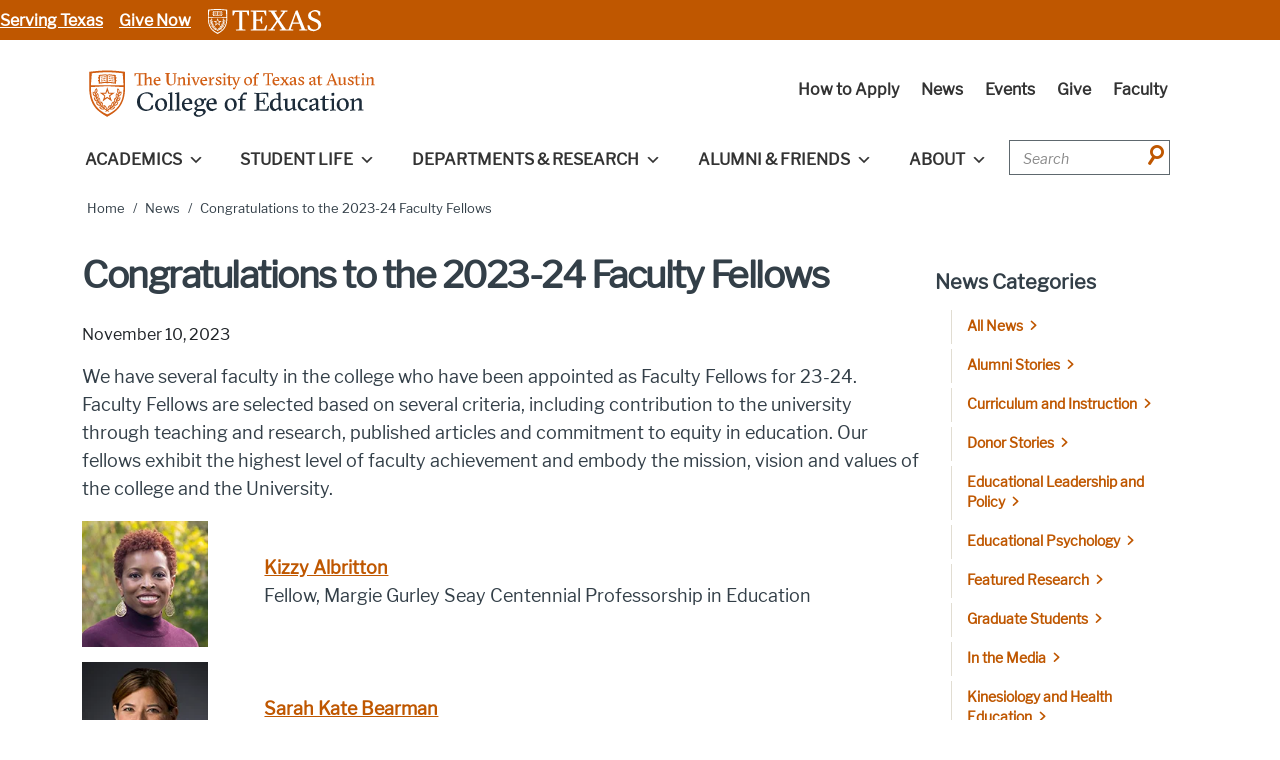

--- FILE ---
content_type: text/html; charset=UTF-8
request_url: https://education.utexas.edu/news/2023/11/10/congratulations-to-the-2023-24-faculty-fellows/
body_size: 52227
content:
<!doctype html>
<!--[if lt IE 9]><html class="no-js no-svg ie lt-ie9 lt-ie8 lt-ie7" lang="en-US" prefix="og: https://ogp.me/ns#"> <![endif]-->
<!--[if IE 9]><html class="no-js no-svg ie ie9 lt-ie9 lt-ie8" lang="en-US" prefix="og: https://ogp.me/ns#"> <![endif]-->
<!--[if gt IE 9]><!--><html class="no-js no-svg" lang="en-US" prefix="og: https://ogp.me/ns#"> <!--<![endif]-->
      <head>
  <meta charset="UTF-8" />
  <meta name="description" content="">
  <meta http-equiv="Content-Type" content="text/html; charset=UTF-8" />
  <meta http-equiv="X-UA-Compatible" content="IE=edge">
  <meta name="viewport" content="width=device-width, initial-scale=1">
  <link rel="icon" type="image/png" sizes="32x32" href="/wp-content/themes/elegant-education/src/img/logos/favicon-32x32.png">
  <link rel="icon" type="image/png" sizes="16x16" href="/wp-content/themes/elegant-education/src/img/logos/favicon-16x16.png">   
  <link rel="pingback" href="https://education.utexas.edu/xmlrpc.php" />
  <link rel="profile" href="http://gmpg.org/xfn/11">
    	<style>img:is([sizes="auto" i], [sizes^="auto," i]) { contain-intrinsic-size: 3000px 1500px }</style>
	
<!-- Search Engine Optimization by Rank Math - https://rankmath.com/ -->
<title>News Article - College of Education - UT Austin</title>
<meta name="description" content="Our fellows exhibit the highest level of faculty achievement and embody the mission, vision and values of the college and the University."/>
<meta name="robots" content="follow, index, max-snippet:-1, max-video-preview:-1, max-image-preview:large"/>
<link rel="canonical" href="https://education.utexas.edu/news/2023/11/10/congratulations-to-the-2023-24-faculty-fellows/" />
<meta property="og:locale" content="en_US" />
<meta property="og:type" content="article" />
<meta property="og:title" content="News Article - College of Education - UT Austin" />
<meta property="og:description" content="Our fellows exhibit the highest level of faculty achievement and embody the mission, vision and values of the college and the University." />
<meta property="og:url" content="https://education.utexas.edu/news/2023/11/10/congratulations-to-the-2023-24-faculty-fellows/" />
<meta property="og:site_name" content="College of Education UT Austin" />
<meta property="article:section" content="All News" />
<meta property="og:updated_time" content="2024-10-04T11:57:16-05:00" />
<meta property="og:image" content="https://education.utexas.edu/wp-content/uploads/2025/05/coe_meta_data_image_1200x630.jpg" />
<meta property="og:image:secure_url" content="https://education.utexas.edu/wp-content/uploads/2025/05/coe_meta_data_image_1200x630.jpg" />
<meta property="og:image:width" content="1200" />
<meta property="og:image:height" content="630" />
<meta property="og:image:alt" content="College of Education, UT Austin, logo" />
<meta property="og:image:type" content="image/jpeg" />
<meta property="article:published_time" content="2023-11-10T17:43:52-05:00" />
<meta property="article:modified_time" content="2024-10-04T11:57:16-05:00" />
<meta name="twitter:card" content="summary_large_image" />
<meta name="twitter:title" content="News Article - College of Education - UT Austin" />
<meta name="twitter:description" content="Our fellows exhibit the highest level of faculty achievement and embody the mission, vision and values of the college and the University." />
<meta name="twitter:image" content="https://education.utexas.edu/wp-content/uploads/2025/05/coe_meta_data_image_1200x630.jpg" />
<meta name="twitter:label1" content="Written by" />
<meta name="twitter:data1" content="Susan LaRonde" />
<meta name="twitter:label2" content="Time to read" />
<meta name="twitter:data2" content="1 minute" />
<script type="application/ld+json" class="rank-math-schema">{"@context":"https://schema.org","@graph":[{"@type":["EducationalOrganization","Organization"],"@id":"https://education.utexas.edu/#organization","name":"College of Education UT Austin","url":"https://education.utexas.edu"},{"@type":"WebSite","@id":"https://education.utexas.edu/#website","url":"https://education.utexas.edu","name":"College of Education UT Austin","publisher":{"@id":"https://education.utexas.edu/#organization"},"inLanguage":"en-US"},{"@type":"ImageObject","@id":"https://education.utexas.edu/wp-content/uploads/2022/08/kizzy-albritton-170x170-4.jpg","url":"https://education.utexas.edu/wp-content/uploads/2022/08/kizzy-albritton-170x170-4.jpg","width":"200","height":"200","inLanguage":"en-US"},{"@type":"BreadcrumbList","@id":"https://education.utexas.edu/news/2023/11/10/congratulations-to-the-2023-24-faculty-fellows/#breadcrumb","itemListElement":[{"@type":"ListItem","position":"1","item":{"@id":"https://education.utexas.edu","name":"Home"}},{"@type":"ListItem","position":"2","item":{"@id":"https://education.utexas.edu/news/2023/11/10/congratulations-to-the-2023-24-faculty-fellows/","name":"Congratulations to the 2023-24 Faculty Fellows"}}]},{"@type":"WebPage","@id":"https://education.utexas.edu/news/2023/11/10/congratulations-to-the-2023-24-faculty-fellows/#webpage","url":"https://education.utexas.edu/news/2023/11/10/congratulations-to-the-2023-24-faculty-fellows/","name":"News Article - College of Education - UT Austin","datePublished":"2023-11-10T17:43:52-05:00","dateModified":"2024-10-04T11:57:16-05:00","isPartOf":{"@id":"https://education.utexas.edu/#website"},"primaryImageOfPage":{"@id":"https://education.utexas.edu/wp-content/uploads/2022/08/kizzy-albritton-170x170-4.jpg"},"inLanguage":"en-US","breadcrumb":{"@id":"https://education.utexas.edu/news/2023/11/10/congratulations-to-the-2023-24-faculty-fellows/#breadcrumb"}},{"@type":"Person","@id":"https://education.utexas.edu/author/slaronde/","name":"Susan LaRonde","url":"https://education.utexas.edu/author/slaronde/","image":{"@type":"ImageObject","@id":"https://secure.gravatar.com/avatar/5625f75f29e1a6d75f0157f54b82745e67f057797ecef18be27bd60af0538623?s=96&amp;d=mm&amp;r=g","url":"https://secure.gravatar.com/avatar/5625f75f29e1a6d75f0157f54b82745e67f057797ecef18be27bd60af0538623?s=96&amp;d=mm&amp;r=g","caption":"Susan LaRonde","inLanguage":"en-US"},"worksFor":{"@id":"https://education.utexas.edu/#organization"}},{"@type":"NewsArticle","headline":"News Article - College of Education - UT Austin","datePublished":"2023-11-10T17:43:52-05:00","dateModified":"2024-10-04T11:57:16-05:00","author":{"@id":"https://education.utexas.edu/author/slaronde/","name":"Susan LaRonde"},"publisher":{"@id":"https://education.utexas.edu/#organization"},"description":"Our fellows exhibit the highest level of faculty achievement and embody the mission, vision and values of the college and the University.","name":"News Article - College of Education - UT Austin","@id":"https://education.utexas.edu/news/2023/11/10/congratulations-to-the-2023-24-faculty-fellows/#richSnippet","isPartOf":{"@id":"https://education.utexas.edu/news/2023/11/10/congratulations-to-the-2023-24-faculty-fellows/#webpage"},"image":{"@id":"https://education.utexas.edu/wp-content/uploads/2022/08/kizzy-albritton-170x170-4.jpg"},"inLanguage":"en-US","mainEntityOfPage":{"@id":"https://education.utexas.edu/news/2023/11/10/congratulations-to-the-2023-24-faculty-fellows/#webpage"}}]}</script>
<!-- /Rank Math WordPress SEO plugin -->

<link rel='dns-prefetch' href='//cdnjs.cloudflare.com' />
<link rel='dns-prefetch' href='//cdn.jsdelivr.net' />
<link rel='dns-prefetch' href='//use.fontawesome.com' />
<link rel='stylesheet' id='wp-block-library-css' href='https://education.utexas.edu/wp-includes/css/dist/block-library/style.min.css?ver=6.8.3' type='text/css' media='all' />
<style id='safe-svg-svg-icon-style-inline-css' type='text/css'>
.safe-svg-cover{text-align:center}.safe-svg-cover .safe-svg-inside{display:inline-block;max-width:100%}.safe-svg-cover svg{fill:currentColor;height:100%;max-height:100%;max-width:100%;width:100%}

</style>
<link rel='stylesheet' id='ultimate_blocks-cgb-style-css-css' href='https://education.utexas.edu/wp-content/plugins/ultimate-blocks/dist/blocks.style.build.css?ver=3.4.6' type='text/css' media='all' />
<style id='global-styles-inline-css' type='text/css'>
:root{--wp--preset--aspect-ratio--square: 1;--wp--preset--aspect-ratio--4-3: 4/3;--wp--preset--aspect-ratio--3-4: 3/4;--wp--preset--aspect-ratio--3-2: 3/2;--wp--preset--aspect-ratio--2-3: 2/3;--wp--preset--aspect-ratio--16-9: 16/9;--wp--preset--aspect-ratio--9-16: 9/16;--wp--preset--color--black: #000000;--wp--preset--color--cyan-bluish-gray: #abb8c3;--wp--preset--color--white: #ffffff;--wp--preset--color--pale-pink: #f78da7;--wp--preset--color--vivid-red: #cf2e2e;--wp--preset--color--luminous-vivid-orange: #ff6900;--wp--preset--color--luminous-vivid-amber: #fcb900;--wp--preset--color--light-green-cyan: #7bdcb5;--wp--preset--color--vivid-green-cyan: #00d084;--wp--preset--color--pale-cyan-blue: #8ed1fc;--wp--preset--color--vivid-cyan-blue: #0693e3;--wp--preset--color--vivid-purple: #9b51e0;--wp--preset--color--ut-orange: #bf5700;--wp--preset--color--ut-orange-accent: #a04400;--wp--preset--color--ut-orange-s-10: #ae4f00;--wp--preset--color--ut-orange-s-20: #9d4700;--wp--preset--color--coe-hamburger-brown: #a04400;--wp--preset--color--coe-burnt-grey: #2d2a28;--wp--preset--color--ut-charcoal: #333f48;--wp--preset--color--ut-white: #ffffff;--wp--preset--color--ut-bluebonnet: #005f86;--wp--preset--color--ut-turquoise: #00a9b7;--wp--preset--color--ut-turtlepond: #579d42;--wp--preset--color--ut-cactus: #a6cd57;--wp--preset--color--ut-shade: #9cadb7;--wp--preset--color--ut-tangerine: #f8971f;--wp--preset--color--ut-limestone: #d6d2c4;--wp--preset--color--ut-sunshine: #ffd600;--wp--preset--color--ut-error-red: #cd2026;--wp--preset--color--coe-bluebonnet: #005476;--wp--preset--color--ut-bluebonnet-s-20: #074d6a;--wp--preset--color--coe-bluebonnet-s-40: #003950;--wp--preset--color--ut-turquoise-s-20: #138791;--wp--preset--color--ut-shade-t-10: #f5f7f8;--wp--preset--color--ut-shade-t-15: #f0f3f4;--wp--preset--color--ut-shade-t-20: #EBEFF1;--wp--preset--color--ut-shade-t-25: #e6eaed;--wp--preset--color--ut-shade-t-30: #e1e6e9;--wp--preset--gradient--vivid-cyan-blue-to-vivid-purple: linear-gradient(135deg,rgba(6,147,227,1) 0%,rgb(155,81,224) 100%);--wp--preset--gradient--light-green-cyan-to-vivid-green-cyan: linear-gradient(135deg,rgb(122,220,180) 0%,rgb(0,208,130) 100%);--wp--preset--gradient--luminous-vivid-amber-to-luminous-vivid-orange: linear-gradient(135deg,rgba(252,185,0,1) 0%,rgba(255,105,0,1) 100%);--wp--preset--gradient--luminous-vivid-orange-to-vivid-red: linear-gradient(135deg,rgba(255,105,0,1) 0%,rgb(207,46,46) 100%);--wp--preset--gradient--very-light-gray-to-cyan-bluish-gray: linear-gradient(135deg,rgb(238,238,238) 0%,rgb(169,184,195) 100%);--wp--preset--gradient--cool-to-warm-spectrum: linear-gradient(135deg,rgb(74,234,220) 0%,rgb(151,120,209) 20%,rgb(207,42,186) 40%,rgb(238,44,130) 60%,rgb(251,105,98) 80%,rgb(254,248,76) 100%);--wp--preset--gradient--blush-light-purple: linear-gradient(135deg,rgb(255,206,236) 0%,rgb(152,150,240) 100%);--wp--preset--gradient--blush-bordeaux: linear-gradient(135deg,rgb(254,205,165) 0%,rgb(254,45,45) 50%,rgb(107,0,62) 100%);--wp--preset--gradient--luminous-dusk: linear-gradient(135deg,rgb(255,203,112) 0%,rgb(199,81,192) 50%,rgb(65,88,208) 100%);--wp--preset--gradient--pale-ocean: linear-gradient(135deg,rgb(255,245,203) 0%,rgb(182,227,212) 50%,rgb(51,167,181) 100%);--wp--preset--gradient--electric-grass: linear-gradient(135deg,rgb(202,248,128) 0%,rgb(113,206,126) 100%);--wp--preset--gradient--midnight: linear-gradient(135deg,rgb(2,3,129) 0%,rgb(40,116,252) 100%);--wp--preset--font-size--small: 13px;--wp--preset--font-size--medium: 20px;--wp--preset--font-size--large: 36px;--wp--preset--font-size--x-large: 42px;--wp--preset--spacing--20: 0.44rem;--wp--preset--spacing--30: 0.67rem;--wp--preset--spacing--40: 1rem;--wp--preset--spacing--50: 1.5rem;--wp--preset--spacing--60: 2.25rem;--wp--preset--spacing--70: 3.38rem;--wp--preset--spacing--80: 5.06rem;--wp--preset--shadow--natural: 6px 6px 9px rgba(0, 0, 0, 0.2);--wp--preset--shadow--deep: 12px 12px 50px rgba(0, 0, 0, 0.4);--wp--preset--shadow--sharp: 6px 6px 0px rgba(0, 0, 0, 0.2);--wp--preset--shadow--outlined: 6px 6px 0px -3px rgba(255, 255, 255, 1), 6px 6px rgba(0, 0, 0, 1);--wp--preset--shadow--crisp: 6px 6px 0px rgba(0, 0, 0, 1);}:where(body) { margin: 0; }.wp-site-blocks > .alignleft { float: left; margin-right: 2em; }.wp-site-blocks > .alignright { float: right; margin-left: 2em; }.wp-site-blocks > .aligncenter { justify-content: center; margin-left: auto; margin-right: auto; }:where(.is-layout-flex){gap: 0.5em;}:where(.is-layout-grid){gap: 0.5em;}.is-layout-flow > .alignleft{float: left;margin-inline-start: 0;margin-inline-end: 2em;}.is-layout-flow > .alignright{float: right;margin-inline-start: 2em;margin-inline-end: 0;}.is-layout-flow > .aligncenter{margin-left: auto !important;margin-right: auto !important;}.is-layout-constrained > .alignleft{float: left;margin-inline-start: 0;margin-inline-end: 2em;}.is-layout-constrained > .alignright{float: right;margin-inline-start: 2em;margin-inline-end: 0;}.is-layout-constrained > .aligncenter{margin-left: auto !important;margin-right: auto !important;}.is-layout-constrained > :where(:not(.alignleft):not(.alignright):not(.alignfull)){margin-left: auto !important;margin-right: auto !important;}body .is-layout-flex{display: flex;}.is-layout-flex{flex-wrap: wrap;align-items: center;}.is-layout-flex > :is(*, div){margin: 0;}body .is-layout-grid{display: grid;}.is-layout-grid > :is(*, div){margin: 0;}body{padding-top: 0px;padding-right: 0px;padding-bottom: 0px;padding-left: 0px;}a:where(:not(.wp-element-button)){text-decoration: underline;}:root :where(.wp-element-button, .wp-block-button__link){background-color: #32373c;border-width: 0;color: #fff;font-family: inherit;font-size: inherit;line-height: inherit;padding: calc(0.667em + 2px) calc(1.333em + 2px);text-decoration: none;}.has-black-color{color: var(--wp--preset--color--black) !important;}.has-cyan-bluish-gray-color{color: var(--wp--preset--color--cyan-bluish-gray) !important;}.has-white-color{color: var(--wp--preset--color--white) !important;}.has-pale-pink-color{color: var(--wp--preset--color--pale-pink) !important;}.has-vivid-red-color{color: var(--wp--preset--color--vivid-red) !important;}.has-luminous-vivid-orange-color{color: var(--wp--preset--color--luminous-vivid-orange) !important;}.has-luminous-vivid-amber-color{color: var(--wp--preset--color--luminous-vivid-amber) !important;}.has-light-green-cyan-color{color: var(--wp--preset--color--light-green-cyan) !important;}.has-vivid-green-cyan-color{color: var(--wp--preset--color--vivid-green-cyan) !important;}.has-pale-cyan-blue-color{color: var(--wp--preset--color--pale-cyan-blue) !important;}.has-vivid-cyan-blue-color{color: var(--wp--preset--color--vivid-cyan-blue) !important;}.has-vivid-purple-color{color: var(--wp--preset--color--vivid-purple) !important;}.has-ut-orange-color{color: var(--wp--preset--color--ut-orange) !important;}.has-ut-orange-accent-color{color: var(--wp--preset--color--ut-orange-accent) !important;}.has-ut-orange-s-10-color{color: var(--wp--preset--color--ut-orange-s-10) !important;}.has-ut-orange-s-20-color{color: var(--wp--preset--color--ut-orange-s-20) !important;}.has-coe-hamburger-brown-color{color: var(--wp--preset--color--coe-hamburger-brown) !important;}.has-coe-burnt-grey-color{color: var(--wp--preset--color--coe-burnt-grey) !important;}.has-ut-charcoal-color{color: var(--wp--preset--color--ut-charcoal) !important;}.has-ut-white-color{color: var(--wp--preset--color--ut-white) !important;}.has-ut-bluebonnet-color{color: var(--wp--preset--color--ut-bluebonnet) !important;}.has-ut-turquoise-color{color: var(--wp--preset--color--ut-turquoise) !important;}.has-ut-turtlepond-color{color: var(--wp--preset--color--ut-turtlepond) !important;}.has-ut-cactus-color{color: var(--wp--preset--color--ut-cactus) !important;}.has-ut-shade-color{color: var(--wp--preset--color--ut-shade) !important;}.has-ut-tangerine-color{color: var(--wp--preset--color--ut-tangerine) !important;}.has-ut-limestone-color{color: var(--wp--preset--color--ut-limestone) !important;}.has-ut-sunshine-color{color: var(--wp--preset--color--ut-sunshine) !important;}.has-ut-error-red-color{color: var(--wp--preset--color--ut-error-red) !important;}.has-coe-bluebonnet-color{color: var(--wp--preset--color--coe-bluebonnet) !important;}.has-ut-bluebonnet-s-20-color{color: var(--wp--preset--color--ut-bluebonnet-s-20) !important;}.has-coe-bluebonnet-s-40-color{color: var(--wp--preset--color--coe-bluebonnet-s-40) !important;}.has-ut-turquoise-s-20-color{color: var(--wp--preset--color--ut-turquoise-s-20) !important;}.has-ut-shade-t-10-color{color: var(--wp--preset--color--ut-shade-t-10) !important;}.has-ut-shade-t-15-color{color: var(--wp--preset--color--ut-shade-t-15) !important;}.has-ut-shade-t-20-color{color: var(--wp--preset--color--ut-shade-t-20) !important;}.has-ut-shade-t-25-color{color: var(--wp--preset--color--ut-shade-t-25) !important;}.has-ut-shade-t-30-color{color: var(--wp--preset--color--ut-shade-t-30) !important;}.has-black-background-color{background-color: var(--wp--preset--color--black) !important;}.has-cyan-bluish-gray-background-color{background-color: var(--wp--preset--color--cyan-bluish-gray) !important;}.has-white-background-color{background-color: var(--wp--preset--color--white) !important;}.has-pale-pink-background-color{background-color: var(--wp--preset--color--pale-pink) !important;}.has-vivid-red-background-color{background-color: var(--wp--preset--color--vivid-red) !important;}.has-luminous-vivid-orange-background-color{background-color: var(--wp--preset--color--luminous-vivid-orange) !important;}.has-luminous-vivid-amber-background-color{background-color: var(--wp--preset--color--luminous-vivid-amber) !important;}.has-light-green-cyan-background-color{background-color: var(--wp--preset--color--light-green-cyan) !important;}.has-vivid-green-cyan-background-color{background-color: var(--wp--preset--color--vivid-green-cyan) !important;}.has-pale-cyan-blue-background-color{background-color: var(--wp--preset--color--pale-cyan-blue) !important;}.has-vivid-cyan-blue-background-color{background-color: var(--wp--preset--color--vivid-cyan-blue) !important;}.has-vivid-purple-background-color{background-color: var(--wp--preset--color--vivid-purple) !important;}.has-ut-orange-background-color{background-color: var(--wp--preset--color--ut-orange) !important;}.has-ut-orange-accent-background-color{background-color: var(--wp--preset--color--ut-orange-accent) !important;}.has-ut-orange-s-10-background-color{background-color: var(--wp--preset--color--ut-orange-s-10) !important;}.has-ut-orange-s-20-background-color{background-color: var(--wp--preset--color--ut-orange-s-20) !important;}.has-coe-hamburger-brown-background-color{background-color: var(--wp--preset--color--coe-hamburger-brown) !important;}.has-coe-burnt-grey-background-color{background-color: var(--wp--preset--color--coe-burnt-grey) !important;}.has-ut-charcoal-background-color{background-color: var(--wp--preset--color--ut-charcoal) !important;}.has-ut-white-background-color{background-color: var(--wp--preset--color--ut-white) !important;}.has-ut-bluebonnet-background-color{background-color: var(--wp--preset--color--ut-bluebonnet) !important;}.has-ut-turquoise-background-color{background-color: var(--wp--preset--color--ut-turquoise) !important;}.has-ut-turtlepond-background-color{background-color: var(--wp--preset--color--ut-turtlepond) !important;}.has-ut-cactus-background-color{background-color: var(--wp--preset--color--ut-cactus) !important;}.has-ut-shade-background-color{background-color: var(--wp--preset--color--ut-shade) !important;}.has-ut-tangerine-background-color{background-color: var(--wp--preset--color--ut-tangerine) !important;}.has-ut-limestone-background-color{background-color: var(--wp--preset--color--ut-limestone) !important;}.has-ut-sunshine-background-color{background-color: var(--wp--preset--color--ut-sunshine) !important;}.has-ut-error-red-background-color{background-color: var(--wp--preset--color--ut-error-red) !important;}.has-coe-bluebonnet-background-color{background-color: var(--wp--preset--color--coe-bluebonnet) !important;}.has-ut-bluebonnet-s-20-background-color{background-color: var(--wp--preset--color--ut-bluebonnet-s-20) !important;}.has-coe-bluebonnet-s-40-background-color{background-color: var(--wp--preset--color--coe-bluebonnet-s-40) !important;}.has-ut-turquoise-s-20-background-color{background-color: var(--wp--preset--color--ut-turquoise-s-20) !important;}.has-ut-shade-t-10-background-color{background-color: var(--wp--preset--color--ut-shade-t-10) !important;}.has-ut-shade-t-15-background-color{background-color: var(--wp--preset--color--ut-shade-t-15) !important;}.has-ut-shade-t-20-background-color{background-color: var(--wp--preset--color--ut-shade-t-20) !important;}.has-ut-shade-t-25-background-color{background-color: var(--wp--preset--color--ut-shade-t-25) !important;}.has-ut-shade-t-30-background-color{background-color: var(--wp--preset--color--ut-shade-t-30) !important;}.has-black-border-color{border-color: var(--wp--preset--color--black) !important;}.has-cyan-bluish-gray-border-color{border-color: var(--wp--preset--color--cyan-bluish-gray) !important;}.has-white-border-color{border-color: var(--wp--preset--color--white) !important;}.has-pale-pink-border-color{border-color: var(--wp--preset--color--pale-pink) !important;}.has-vivid-red-border-color{border-color: var(--wp--preset--color--vivid-red) !important;}.has-luminous-vivid-orange-border-color{border-color: var(--wp--preset--color--luminous-vivid-orange) !important;}.has-luminous-vivid-amber-border-color{border-color: var(--wp--preset--color--luminous-vivid-amber) !important;}.has-light-green-cyan-border-color{border-color: var(--wp--preset--color--light-green-cyan) !important;}.has-vivid-green-cyan-border-color{border-color: var(--wp--preset--color--vivid-green-cyan) !important;}.has-pale-cyan-blue-border-color{border-color: var(--wp--preset--color--pale-cyan-blue) !important;}.has-vivid-cyan-blue-border-color{border-color: var(--wp--preset--color--vivid-cyan-blue) !important;}.has-vivid-purple-border-color{border-color: var(--wp--preset--color--vivid-purple) !important;}.has-ut-orange-border-color{border-color: var(--wp--preset--color--ut-orange) !important;}.has-ut-orange-accent-border-color{border-color: var(--wp--preset--color--ut-orange-accent) !important;}.has-ut-orange-s-10-border-color{border-color: var(--wp--preset--color--ut-orange-s-10) !important;}.has-ut-orange-s-20-border-color{border-color: var(--wp--preset--color--ut-orange-s-20) !important;}.has-coe-hamburger-brown-border-color{border-color: var(--wp--preset--color--coe-hamburger-brown) !important;}.has-coe-burnt-grey-border-color{border-color: var(--wp--preset--color--coe-burnt-grey) !important;}.has-ut-charcoal-border-color{border-color: var(--wp--preset--color--ut-charcoal) !important;}.has-ut-white-border-color{border-color: var(--wp--preset--color--ut-white) !important;}.has-ut-bluebonnet-border-color{border-color: var(--wp--preset--color--ut-bluebonnet) !important;}.has-ut-turquoise-border-color{border-color: var(--wp--preset--color--ut-turquoise) !important;}.has-ut-turtlepond-border-color{border-color: var(--wp--preset--color--ut-turtlepond) !important;}.has-ut-cactus-border-color{border-color: var(--wp--preset--color--ut-cactus) !important;}.has-ut-shade-border-color{border-color: var(--wp--preset--color--ut-shade) !important;}.has-ut-tangerine-border-color{border-color: var(--wp--preset--color--ut-tangerine) !important;}.has-ut-limestone-border-color{border-color: var(--wp--preset--color--ut-limestone) !important;}.has-ut-sunshine-border-color{border-color: var(--wp--preset--color--ut-sunshine) !important;}.has-ut-error-red-border-color{border-color: var(--wp--preset--color--ut-error-red) !important;}.has-coe-bluebonnet-border-color{border-color: var(--wp--preset--color--coe-bluebonnet) !important;}.has-ut-bluebonnet-s-20-border-color{border-color: var(--wp--preset--color--ut-bluebonnet-s-20) !important;}.has-coe-bluebonnet-s-40-border-color{border-color: var(--wp--preset--color--coe-bluebonnet-s-40) !important;}.has-ut-turquoise-s-20-border-color{border-color: var(--wp--preset--color--ut-turquoise-s-20) !important;}.has-ut-shade-t-10-border-color{border-color: var(--wp--preset--color--ut-shade-t-10) !important;}.has-ut-shade-t-15-border-color{border-color: var(--wp--preset--color--ut-shade-t-15) !important;}.has-ut-shade-t-20-border-color{border-color: var(--wp--preset--color--ut-shade-t-20) !important;}.has-ut-shade-t-25-border-color{border-color: var(--wp--preset--color--ut-shade-t-25) !important;}.has-ut-shade-t-30-border-color{border-color: var(--wp--preset--color--ut-shade-t-30) !important;}.has-vivid-cyan-blue-to-vivid-purple-gradient-background{background: var(--wp--preset--gradient--vivid-cyan-blue-to-vivid-purple) !important;}.has-light-green-cyan-to-vivid-green-cyan-gradient-background{background: var(--wp--preset--gradient--light-green-cyan-to-vivid-green-cyan) !important;}.has-luminous-vivid-amber-to-luminous-vivid-orange-gradient-background{background: var(--wp--preset--gradient--luminous-vivid-amber-to-luminous-vivid-orange) !important;}.has-luminous-vivid-orange-to-vivid-red-gradient-background{background: var(--wp--preset--gradient--luminous-vivid-orange-to-vivid-red) !important;}.has-very-light-gray-to-cyan-bluish-gray-gradient-background{background: var(--wp--preset--gradient--very-light-gray-to-cyan-bluish-gray) !important;}.has-cool-to-warm-spectrum-gradient-background{background: var(--wp--preset--gradient--cool-to-warm-spectrum) !important;}.has-blush-light-purple-gradient-background{background: var(--wp--preset--gradient--blush-light-purple) !important;}.has-blush-bordeaux-gradient-background{background: var(--wp--preset--gradient--blush-bordeaux) !important;}.has-luminous-dusk-gradient-background{background: var(--wp--preset--gradient--luminous-dusk) !important;}.has-pale-ocean-gradient-background{background: var(--wp--preset--gradient--pale-ocean) !important;}.has-electric-grass-gradient-background{background: var(--wp--preset--gradient--electric-grass) !important;}.has-midnight-gradient-background{background: var(--wp--preset--gradient--midnight) !important;}.has-small-font-size{font-size: var(--wp--preset--font-size--small) !important;}.has-medium-font-size{font-size: var(--wp--preset--font-size--medium) !important;}.has-large-font-size{font-size: var(--wp--preset--font-size--large) !important;}.has-x-large-font-size{font-size: var(--wp--preset--font-size--x-large) !important;}
:where(.wp-block-post-template.is-layout-flex){gap: 1.25em;}:where(.wp-block-post-template.is-layout-grid){gap: 1.25em;}
:where(.wp-block-columns.is-layout-flex){gap: 2em;}:where(.wp-block-columns.is-layout-grid){gap: 2em;}
:root :where(.wp-block-pullquote){font-size: 1.5em;line-height: 1.6;}
</style>
<link rel='stylesheet' id='ub-extension-style-css-css' href='https://education.utexas.edu/wp-content/plugins/ultimate-blocks/src/extensions/style.css?ver=6.8.3' type='text/css' media='all' />
<link rel='stylesheet' id='wpml-menu-item-0-css' href='https://education.utexas.edu/wp-content/plugins/sitepress-multilingual-cms/templates/language-switchers/menu-item/style.min.css?ver=1' type='text/css' media='all' />
<style id='wpml-menu-item-0-inline-css' type='text/css'>
.wpml-ls-slot-3, .wpml-ls-slot-3 a, .wpml-ls-slot-3 a:visited{color:#00a9b7;}.wpml-ls-slot-3.wpml-ls-current-language, .wpml-ls-slot-3.wpml-ls-current-language a, .wpml-ls-slot-3.wpml-ls-current-language a:visited{color:#00a9b7;}.wpml-ls-slot-3.wpml-ls-current-language .wpml-ls-slot-3, .wpml-ls-slot-3.wpml-ls-current-language .wpml-ls-slot-3 a, .wpml-ls-slot-3.wpml-ls-current-language .wpml-ls-slot-3 a:visited{color:#00a9b7;}
</style>
<link rel='stylesheet' id='dashicons-css' href='https://education.utexas.edu/wp-includes/css/dashicons.min.css?ver=6.8.3' type='text/css' media='all' />
<link rel='stylesheet' id='fonts-css' href='https://education.utexas.edu/wp-content/themes/elegant-education/src/utexas_fonts/css/fonts.css' type='text/css' media='' />
<link rel='stylesheet' id='base-css' href='https://education.utexas.edu/wp-content/themes/elegant-education/src/stylesheets/forty_acres/base.css' type='text/css' media='' />
<link rel='stylesheet' id='foundation-accordion-style-css' href='https://education.utexas.edu/wp-content/themes/elegant-education/src/stylesheets/extra/foundation.accordion.css' type='text/css' media='' />
<link rel='stylesheet' id='overrides-css' href='https://education.utexas.edu/wp-content/themes/elegant-education/src/stylesheets/extra/overrides.css' type='text/css' media='' />
<link rel='stylesheet' id='academicons-css' href='https://education.utexas.edu/wp-content/themes/elegant-education/src/stylesheets/extra/academicons.css' type='text/css' media='' />
<link rel='stylesheet' id='profiles-css' href='https://education.utexas.edu/wp-content/themes/elegant-education/src/stylesheets/extra/profiles.css' type='text/css' media='' />
<link rel='stylesheet' id='fontawesome-css' href='//use.fontawesome.com/releases/v5.3.1/css/all.css' type='text/css' media='' />
<link rel='stylesheet' id='swiper-css-css' href='https://cdn.jsdelivr.net/npm/swiper@11/swiper-bundle.min.css?ver=6.8.3' type='text/css' media='all' />
<script type="text/javascript" id="wpml-cookie-js-extra">
/* <![CDATA[ */
var wpml_cookies = {"wp-wpml_current_language":{"value":"en","expires":1,"path":"\/"}};
var wpml_cookies = {"wp-wpml_current_language":{"value":"en","expires":1,"path":"\/"}};
/* ]]> */
</script>
<script type="text/javascript" src="https://education.utexas.edu/wp-content/plugins/sitepress-multilingual-cms/res/js/cookies/language-cookie.js?ver=485900" id="wpml-cookie-js" defer="defer" data-wp-strategy="defer"></script>
<script type="text/javascript" src="https://education.utexas.edu/wp-content/plugins/stop-user-enumeration/frontend/js/frontend.js?ver=1.7.5" id="stop-user-enumeration-js" defer="defer" data-wp-strategy="defer"></script>
<script type="text/javascript" src="//cdnjs.cloudflare.com/ajax/libs/feature.js/1.0.1/feature.min.js" id="feature-js"></script>
<script type="text/javascript" id="feature-js-after">
/* <![CDATA[ */
document.documentElement.className=document.documentElement.className.replace("no-js","js"),feature.touch&&!navigator.userAgent.match(/Trident\/(6|7)\./)&&(document.documentElement.className=document.documentElement.className.replace("no-touch","touch"));
/* ]]> */
</script>
<script type="text/javascript" src="https://education.utexas.edu/wp-includes/js/jquery/jquery.min.js?ver=3.7.1" id="jquery-core-js"></script>
<script type="text/javascript" src="https://education.utexas.edu/wp-includes/js/jquery/jquery-migrate.min.js?ver=3.4.1" id="jquery-migrate-js"></script>
<meta name="generator" content="WPML ver:4.8.5 stt:1,2;" />
		<style type="text/css" id="wp-custom-css">
			.opacity-1 {
    opacity: 1!important;
}

		</style>
		<style type="text/css">/** Monday 25th December 2023 05:04:33 UTC (core) **//** THIS FILE IS AUTOMATICALLY GENERATED - DO NOT MAKE MANUAL EDITS! **//** Custom CSS should be added to Mega Menu > Menu Themes > Custom Styling **/.mega-menu-last-modified-1703480673 { content: 'Monday 25th December 2023 05:04:33 UTC'; }#mega-menu-wrap-main_menu, #mega-menu-wrap-main_menu #mega-menu-main_menu, #mega-menu-wrap-main_menu #mega-menu-main_menu ul.mega-sub-menu, #mega-menu-wrap-main_menu #mega-menu-main_menu li.mega-menu-item, #mega-menu-wrap-main_menu #mega-menu-main_menu li.mega-menu-row, #mega-menu-wrap-main_menu #mega-menu-main_menu li.mega-menu-column, #mega-menu-wrap-main_menu #mega-menu-main_menu a.mega-menu-link, #mega-menu-wrap-main_menu #mega-menu-main_menu span.mega-menu-badge {transition: none;border-radius: 0;box-shadow: none;background: none;border: 0;bottom: auto;box-sizing: border-box;clip: auto;color: #333f48;display: block;float: none;font-family: inherit;font-size: 16px;height: auto;left: auto;line-height: 1.7;list-style-type: none;margin: 0;min-height: auto;max-height: none;min-width: auto;max-width: none;opacity: 1;outline: none;overflow: visible;padding: 0;position: relative;pointer-events: auto;right: auto;text-align: left;text-decoration: none;text-indent: 0;text-transform: none;transform: none;top: auto;vertical-align: baseline;visibility: inherit;width: auto;word-wrap: break-word;white-space: normal;}#mega-menu-wrap-main_menu:before, #mega-menu-wrap-main_menu #mega-menu-main_menu:before, #mega-menu-wrap-main_menu #mega-menu-main_menu ul.mega-sub-menu:before, #mega-menu-wrap-main_menu #mega-menu-main_menu li.mega-menu-item:before, #mega-menu-wrap-main_menu #mega-menu-main_menu li.mega-menu-row:before, #mega-menu-wrap-main_menu #mega-menu-main_menu li.mega-menu-column:before, #mega-menu-wrap-main_menu #mega-menu-main_menu a.mega-menu-link:before, #mega-menu-wrap-main_menu #mega-menu-main_menu span.mega-menu-badge:before, #mega-menu-wrap-main_menu:after, #mega-menu-wrap-main_menu #mega-menu-main_menu:after, #mega-menu-wrap-main_menu #mega-menu-main_menu ul.mega-sub-menu:after, #mega-menu-wrap-main_menu #mega-menu-main_menu li.mega-menu-item:after, #mega-menu-wrap-main_menu #mega-menu-main_menu li.mega-menu-row:after, #mega-menu-wrap-main_menu #mega-menu-main_menu li.mega-menu-column:after, #mega-menu-wrap-main_menu #mega-menu-main_menu a.mega-menu-link:after, #mega-menu-wrap-main_menu #mega-menu-main_menu span.mega-menu-badge:after {display: none;}#mega-menu-wrap-main_menu {border-radius: 0;}@media only screen and (min-width: 1px) {#mega-menu-wrap-main_menu {background: rgba(0, 0, 0, 0);}}#mega-menu-wrap-main_menu.mega-keyboard-navigation .mega-menu-toggle:focus, #mega-menu-wrap-main_menu.mega-keyboard-navigation .mega-toggle-block:focus, #mega-menu-wrap-main_menu.mega-keyboard-navigation .mega-toggle-block a:focus, #mega-menu-wrap-main_menu.mega-keyboard-navigation .mega-toggle-block .mega-search input[type=text]:focus, #mega-menu-wrap-main_menu.mega-keyboard-navigation .mega-toggle-block button.mega-toggle-animated:focus, #mega-menu-wrap-main_menu.mega-keyboard-navigation #mega-menu-main_menu a:focus, #mega-menu-wrap-main_menu.mega-keyboard-navigation #mega-menu-main_menu span:focus, #mega-menu-wrap-main_menu.mega-keyboard-navigation #mega-menu-main_menu input:focus, #mega-menu-wrap-main_menu.mega-keyboard-navigation #mega-menu-main_menu li.mega-menu-item a.mega-menu-link:focus, #mega-menu-wrap-main_menu.mega-keyboard-navigation #mega-menu-main_menu form.mega-search-open:has(input[type=text]:focus) {outline-style: solid;outline-width: 3px;outline-color: #109cde;outline-offset: -3px;}#mega-menu-wrap-main_menu.mega-keyboard-navigation .mega-toggle-block button.mega-toggle-animated:focus {outline-offset: 2px;}#mega-menu-wrap-main_menu.mega-keyboard-navigation > li.mega-menu-item > a.mega-menu-link:focus {background: rgba(0, 0, 0, 0);color: #bf5700;font-weight: inherit;text-decoration: none;border-color: #fff;}@media only screen and (max-width: 0px) {#mega-menu-wrap-main_menu.mega-keyboard-navigation > li.mega-menu-item > a.mega-menu-link:focus {color: #fff;background: #333;}}#mega-menu-wrap-main_menu #mega-menu-main_menu {text-align: left;padding: 0px 0px 0px 0px;}#mega-menu-wrap-main_menu #mega-menu-main_menu a.mega-menu-link {cursor: pointer;display: inline;}#mega-menu-wrap-main_menu #mega-menu-main_menu a.mega-menu-link .mega-description-group {vertical-align: middle;display: inline-block;transition: none;}#mega-menu-wrap-main_menu #mega-menu-main_menu a.mega-menu-link .mega-description-group .mega-menu-title, #mega-menu-wrap-main_menu #mega-menu-main_menu a.mega-menu-link .mega-description-group .mega-menu-description {transition: none;line-height: 1.5;display: block;}#mega-menu-wrap-main_menu #mega-menu-main_menu a.mega-menu-link .mega-description-group .mega-menu-description {font-style: italic;font-size: 0.8em;text-transform: none;font-weight: normal;}#mega-menu-wrap-main_menu #mega-menu-main_menu li.mega-menu-megamenu li.mega-menu-item.mega-icon-left.mega-has-description.mega-has-icon > a.mega-menu-link {display: flex;align-items: center;}#mega-menu-wrap-main_menu #mega-menu-main_menu li.mega-menu-megamenu li.mega-menu-item.mega-icon-left.mega-has-description.mega-has-icon > a.mega-menu-link:before {flex: 0 0 auto;align-self: flex-start;}#mega-menu-wrap-main_menu #mega-menu-main_menu li.mega-menu-tabbed.mega-menu-megamenu > ul.mega-sub-menu > li.mega-menu-item.mega-icon-left.mega-has-description.mega-has-icon > a.mega-menu-link {display: block;}#mega-menu-wrap-main_menu #mega-menu-main_menu li.mega-menu-item.mega-icon-top > a.mega-menu-link {display: table-cell;vertical-align: middle;line-height: initial;}#mega-menu-wrap-main_menu #mega-menu-main_menu li.mega-menu-item.mega-icon-top > a.mega-menu-link:before {display: block;margin: 0 0 6px 0;text-align: center;}#mega-menu-wrap-main_menu #mega-menu-main_menu li.mega-menu-item.mega-icon-top > a.mega-menu-link > span.mega-title-below {display: inline-block;transition: none;}@media only screen and (max-width: 0px) {#mega-menu-wrap-main_menu #mega-menu-main_menu > li.mega-menu-item.mega-icon-top > a.mega-menu-link {display: block;line-height: 40px;}#mega-menu-wrap-main_menu #mega-menu-main_menu > li.mega-menu-item.mega-icon-top > a.mega-menu-link:before {display: inline-block;margin: 0 6px 0 0;text-align: left;}}#mega-menu-wrap-main_menu #mega-menu-main_menu li.mega-menu-item.mega-icon-right > a.mega-menu-link:before {float: right;margin: 0 0 0 6px;}#mega-menu-wrap-main_menu #mega-menu-main_menu > li.mega-animating > ul.mega-sub-menu {pointer-events: none;}#mega-menu-wrap-main_menu #mega-menu-main_menu li.mega-disable-link > a.mega-menu-link, #mega-menu-wrap-main_menu #mega-menu-main_menu li.mega-menu-megamenu li.mega-disable-link > a.mega-menu-link {cursor: inherit;}#mega-menu-wrap-main_menu #mega-menu-main_menu li.mega-menu-item-has-children.mega-disable-link > a.mega-menu-link, #mega-menu-wrap-main_menu #mega-menu-main_menu li.mega-menu-megamenu > li.mega-menu-item-has-children.mega-disable-link > a.mega-menu-link {cursor: pointer;}#mega-menu-wrap-main_menu #mega-menu-main_menu p {margin-bottom: 10px;}#mega-menu-wrap-main_menu #mega-menu-main_menu input, #mega-menu-wrap-main_menu #mega-menu-main_menu img {max-width: 100%;}#mega-menu-wrap-main_menu #mega-menu-main_menu li.mega-menu-item > ul.mega-sub-menu {display: block;visibility: hidden;opacity: 1;pointer-events: auto;}@media only screen and (max-width: 0px) {#mega-menu-wrap-main_menu #mega-menu-main_menu li.mega-menu-item > ul.mega-sub-menu {display: none;visibility: visible;opacity: 1;}#mega-menu-wrap-main_menu #mega-menu-main_menu li.mega-menu-item.mega-toggle-on > ul.mega-sub-menu, #mega-menu-wrap-main_menu #mega-menu-main_menu li.mega-menu-megamenu.mega-menu-item.mega-toggle-on ul.mega-sub-menu {display: block;}#mega-menu-wrap-main_menu #mega-menu-main_menu li.mega-menu-megamenu.mega-menu-item.mega-toggle-on li.mega-hide-sub-menu-on-mobile > ul.mega-sub-menu, #mega-menu-wrap-main_menu #mega-menu-main_menu li.mega-hide-sub-menu-on-mobile > ul.mega-sub-menu {display: none;}}@media only screen and (min-width: 1px) {#mega-menu-wrap-main_menu #mega-menu-main_menu[data-effect="fade"] li.mega-menu-item > ul.mega-sub-menu {opacity: 0;transition: opacity 200ms ease-in, visibility 200ms ease-in;}#mega-menu-wrap-main_menu #mega-menu-main_menu[data-effect="fade"].mega-no-js li.mega-menu-item:hover > ul.mega-sub-menu, #mega-menu-wrap-main_menu #mega-menu-main_menu[data-effect="fade"].mega-no-js li.mega-menu-item:focus > ul.mega-sub-menu, #mega-menu-wrap-main_menu #mega-menu-main_menu[data-effect="fade"] li.mega-menu-item.mega-toggle-on > ul.mega-sub-menu, #mega-menu-wrap-main_menu #mega-menu-main_menu[data-effect="fade"] li.mega-menu-item.mega-menu-megamenu.mega-toggle-on ul.mega-sub-menu {opacity: 1;}#mega-menu-wrap-main_menu #mega-menu-main_menu[data-effect="fade_up"] li.mega-menu-item.mega-menu-megamenu > ul.mega-sub-menu, #mega-menu-wrap-main_menu #mega-menu-main_menu[data-effect="fade_up"] li.mega-menu-item.mega-menu-flyout ul.mega-sub-menu {opacity: 0;transform: translate(0, 10px);transition: opacity 200ms ease-in, transform 200ms ease-in, visibility 200ms ease-in;}#mega-menu-wrap-main_menu #mega-menu-main_menu[data-effect="fade_up"].mega-no-js li.mega-menu-item:hover > ul.mega-sub-menu, #mega-menu-wrap-main_menu #mega-menu-main_menu[data-effect="fade_up"].mega-no-js li.mega-menu-item:focus > ul.mega-sub-menu, #mega-menu-wrap-main_menu #mega-menu-main_menu[data-effect="fade_up"] li.mega-menu-item.mega-toggle-on > ul.mega-sub-menu, #mega-menu-wrap-main_menu #mega-menu-main_menu[data-effect="fade_up"] li.mega-menu-item.mega-menu-megamenu.mega-toggle-on ul.mega-sub-menu {opacity: 1;transform: translate(0, 0);}#mega-menu-wrap-main_menu #mega-menu-main_menu[data-effect="slide_up"] li.mega-menu-item.mega-menu-megamenu > ul.mega-sub-menu, #mega-menu-wrap-main_menu #mega-menu-main_menu[data-effect="slide_up"] li.mega-menu-item.mega-menu-flyout ul.mega-sub-menu {transform: translate(0, 10px);transition: transform 200ms ease-in, visibility 200ms ease-in;}#mega-menu-wrap-main_menu #mega-menu-main_menu[data-effect="slide_up"].mega-no-js li.mega-menu-item:hover > ul.mega-sub-menu, #mega-menu-wrap-main_menu #mega-menu-main_menu[data-effect="slide_up"].mega-no-js li.mega-menu-item:focus > ul.mega-sub-menu, #mega-menu-wrap-main_menu #mega-menu-main_menu[data-effect="slide_up"] li.mega-menu-item.mega-toggle-on > ul.mega-sub-menu, #mega-menu-wrap-main_menu #mega-menu-main_menu[data-effect="slide_up"] li.mega-menu-item.mega-menu-megamenu.mega-toggle-on ul.mega-sub-menu {transform: translate(0, 0);}}#mega-menu-wrap-main_menu #mega-menu-main_menu li.mega-menu-item.mega-menu-megamenu ul.mega-sub-menu li.mega-collapse-children > ul.mega-sub-menu {display: none;}#mega-menu-wrap-main_menu #mega-menu-main_menu li.mega-menu-item.mega-menu-megamenu ul.mega-sub-menu li.mega-collapse-children.mega-toggle-on > ul.mega-sub-menu {display: block;}#mega-menu-wrap-main_menu #mega-menu-main_menu.mega-no-js li.mega-menu-item:hover > ul.mega-sub-menu, #mega-menu-wrap-main_menu #mega-menu-main_menu.mega-no-js li.mega-menu-item:focus > ul.mega-sub-menu, #mega-menu-wrap-main_menu #mega-menu-main_menu li.mega-menu-item.mega-toggle-on > ul.mega-sub-menu {visibility: visible;}#mega-menu-wrap-main_menu #mega-menu-main_menu li.mega-menu-item.mega-menu-megamenu ul.mega-sub-menu ul.mega-sub-menu {visibility: inherit;opacity: 1;display: block;}#mega-menu-wrap-main_menu #mega-menu-main_menu li.mega-menu-item.mega-menu-megamenu ul.mega-sub-menu li.mega-1-columns > ul.mega-sub-menu > li.mega-menu-item {float: left;width: 100%;}#mega-menu-wrap-main_menu #mega-menu-main_menu li.mega-menu-item.mega-menu-megamenu ul.mega-sub-menu li.mega-2-columns > ul.mega-sub-menu > li.mega-menu-item {float: left;width: 50%;}#mega-menu-wrap-main_menu #mega-menu-main_menu li.mega-menu-item.mega-menu-megamenu ul.mega-sub-menu li.mega-3-columns > ul.mega-sub-menu > li.mega-menu-item {float: left;width: 33.33333%;}#mega-menu-wrap-main_menu #mega-menu-main_menu li.mega-menu-item.mega-menu-megamenu ul.mega-sub-menu li.mega-4-columns > ul.mega-sub-menu > li.mega-menu-item {float: left;width: 25%;}#mega-menu-wrap-main_menu #mega-menu-main_menu li.mega-menu-item.mega-menu-megamenu ul.mega-sub-menu li.mega-5-columns > ul.mega-sub-menu > li.mega-menu-item {float: left;width: 20%;}#mega-menu-wrap-main_menu #mega-menu-main_menu li.mega-menu-item.mega-menu-megamenu ul.mega-sub-menu li.mega-6-columns > ul.mega-sub-menu > li.mega-menu-item {float: left;width: 16.66667%;}#mega-menu-wrap-main_menu #mega-menu-main_menu li.mega-menu-item a[class^='dashicons']:before {font-family: dashicons;}#mega-menu-wrap-main_menu #mega-menu-main_menu li.mega-menu-item a.mega-menu-link:before {display: inline-block;font: inherit;font-family: dashicons;position: static;margin: 0 6px 0 0px;vertical-align: top;-webkit-font-smoothing: antialiased;-moz-osx-font-smoothing: grayscale;color: inherit;background: transparent;height: auto;width: auto;top: auto;}#mega-menu-wrap-main_menu #mega-menu-main_menu li.mega-menu-item.mega-hide-text a.mega-menu-link:before {margin: 0;}#mega-menu-wrap-main_menu #mega-menu-main_menu li.mega-menu-item.mega-hide-text li.mega-menu-item a.mega-menu-link:before {margin: 0 6px 0 0;}#mega-menu-wrap-main_menu #mega-menu-main_menu li.mega-align-bottom-left.mega-toggle-on > a.mega-menu-link {border-radius: 0;}#mega-menu-wrap-main_menu #mega-menu-main_menu li.mega-align-bottom-right > ul.mega-sub-menu {right: 0;}#mega-menu-wrap-main_menu #mega-menu-main_menu li.mega-align-bottom-right.mega-toggle-on > a.mega-menu-link {border-radius: 0;}@media only screen and (min-width: 1px) {#mega-menu-wrap-main_menu #mega-menu-main_menu > li.mega-menu-megamenu.mega-menu-item {position: static;}}#mega-menu-wrap-main_menu #mega-menu-main_menu > li.mega-menu-item {margin: 0 0px 0 0;display: inline-block;height: auto;vertical-align: middle;}#mega-menu-wrap-main_menu #mega-menu-main_menu > li.mega-menu-item.mega-item-align-right {float: right;}@media only screen and (min-width: 1px) {#mega-menu-wrap-main_menu #mega-menu-main_menu > li.mega-menu-item.mega-item-align-right {margin: 0 0 0 0px;}}@media only screen and (min-width: 1px) {#mega-menu-wrap-main_menu #mega-menu-main_menu > li.mega-menu-item.mega-item-align-float-left {float: left;}}@media only screen and (min-width: 1px) {#mega-menu-wrap-main_menu #mega-menu-main_menu > li.mega-menu-item > a.mega-menu-link:hover, #mega-menu-wrap-main_menu #mega-menu-main_menu > li.mega-menu-item > a.mega-menu-link:focus {background: rgba(0, 0, 0, 0);color: #bf5700;font-weight: inherit;text-decoration: none;border-color: #fff;}}#mega-menu-wrap-main_menu #mega-menu-main_menu > li.mega-menu-item.mega-toggle-on > a.mega-menu-link {background: rgba(0, 0, 0, 0);color: #bf5700;font-weight: inherit;text-decoration: none;border-color: #fff;}@media only screen and (max-width: 0px) {#mega-menu-wrap-main_menu #mega-menu-main_menu > li.mega-menu-item.mega-toggle-on > a.mega-menu-link {color: #fff;background: #333;}}#mega-menu-wrap-main_menu #mega-menu-main_menu > li.mega-menu-item.mega-current-menu-item > a.mega-menu-link, #mega-menu-wrap-main_menu #mega-menu-main_menu > li.mega-menu-item.mega-current-menu-ancestor > a.mega-menu-link, #mega-menu-wrap-main_menu #mega-menu-main_menu > li.mega-menu-item.mega-current-page-ancestor > a.mega-menu-link {background: rgba(0, 0, 0, 0);color: #bf5700;font-weight: inherit;text-decoration: none;border-color: #fff;}@media only screen and (max-width: 0px) {#mega-menu-wrap-main_menu #mega-menu-main_menu > li.mega-menu-item.mega-current-menu-item > a.mega-menu-link, #mega-menu-wrap-main_menu #mega-menu-main_menu > li.mega-menu-item.mega-current-menu-ancestor > a.mega-menu-link, #mega-menu-wrap-main_menu #mega-menu-main_menu > li.mega-menu-item.mega-current-page-ancestor > a.mega-menu-link {color: #fff;background: #333;}}#mega-menu-wrap-main_menu #mega-menu-main_menu > li.mega-menu-item > a.mega-menu-link {line-height: 40px;height: 40px;padding: 0px 10px 0px 10px;vertical-align: baseline;width: auto;display: block;color: #333;text-transform: none;text-decoration: none;text-align: left;background: rgba(0, 0, 0, 0);border: 0;border-radius: 0;font-family: inherit;font-size: 16px;font-weight: inherit;outline: none;}@media only screen and (min-width: 1px) {#mega-menu-wrap-main_menu #mega-menu-main_menu > li.mega-menu-item.mega-multi-line > a.mega-menu-link {line-height: inherit;display: table-cell;vertical-align: middle;}}@media only screen and (max-width: 0px) {#mega-menu-wrap-main_menu #mega-menu-main_menu > li.mega-menu-item.mega-multi-line > a.mega-menu-link br {display: none;}}@media only screen and (max-width: 0px) {#mega-menu-wrap-main_menu #mega-menu-main_menu > li.mega-menu-item {display: list-item;margin: 0;clear: both;border: 0;}#mega-menu-wrap-main_menu #mega-menu-main_menu > li.mega-menu-item.mega-item-align-right {float: none;}#mega-menu-wrap-main_menu #mega-menu-main_menu > li.mega-menu-item > a.mega-menu-link {border-radius: 0;border: 0;margin: 0;line-height: 40px;height: 40px;padding: 0 10px;background: transparent;text-align: left;color: #fff;font-size: 14px;}}#mega-menu-wrap-main_menu #mega-menu-main_menu li.mega-menu-megamenu > ul.mega-sub-menu > li.mega-menu-row {width: 100%;float: left;}#mega-menu-wrap-main_menu #mega-menu-main_menu li.mega-menu-megamenu > ul.mega-sub-menu > li.mega-menu-row .mega-menu-column {float: left;min-height: 1px;}@media only screen and (min-width: 1px) {#mega-menu-wrap-main_menu #mega-menu-main_menu li.mega-menu-megamenu > ul.mega-sub-menu > li.mega-menu-row > ul.mega-sub-menu > li.mega-menu-columns-1-of-1 {width: 100%;}#mega-menu-wrap-main_menu #mega-menu-main_menu li.mega-menu-megamenu > ul.mega-sub-menu > li.mega-menu-row > ul.mega-sub-menu > li.mega-menu-columns-1-of-2 {width: 50%;}#mega-menu-wrap-main_menu #mega-menu-main_menu li.mega-menu-megamenu > ul.mega-sub-menu > li.mega-menu-row > ul.mega-sub-menu > li.mega-menu-columns-2-of-2 {width: 100%;}#mega-menu-wrap-main_menu #mega-menu-main_menu li.mega-menu-megamenu > ul.mega-sub-menu > li.mega-menu-row > ul.mega-sub-menu > li.mega-menu-columns-1-of-3 {width: 33.33333%;}#mega-menu-wrap-main_menu #mega-menu-main_menu li.mega-menu-megamenu > ul.mega-sub-menu > li.mega-menu-row > ul.mega-sub-menu > li.mega-menu-columns-2-of-3 {width: 66.66667%;}#mega-menu-wrap-main_menu #mega-menu-main_menu li.mega-menu-megamenu > ul.mega-sub-menu > li.mega-menu-row > ul.mega-sub-menu > li.mega-menu-columns-3-of-3 {width: 100%;}#mega-menu-wrap-main_menu #mega-menu-main_menu li.mega-menu-megamenu > ul.mega-sub-menu > li.mega-menu-row > ul.mega-sub-menu > li.mega-menu-columns-1-of-4 {width: 25%;}#mega-menu-wrap-main_menu #mega-menu-main_menu li.mega-menu-megamenu > ul.mega-sub-menu > li.mega-menu-row > ul.mega-sub-menu > li.mega-menu-columns-2-of-4 {width: 50%;}#mega-menu-wrap-main_menu #mega-menu-main_menu li.mega-menu-megamenu > ul.mega-sub-menu > li.mega-menu-row > ul.mega-sub-menu > li.mega-menu-columns-3-of-4 {width: 75%;}#mega-menu-wrap-main_menu #mega-menu-main_menu li.mega-menu-megamenu > ul.mega-sub-menu > li.mega-menu-row > ul.mega-sub-menu > li.mega-menu-columns-4-of-4 {width: 100%;}#mega-menu-wrap-main_menu #mega-menu-main_menu li.mega-menu-megamenu > ul.mega-sub-menu > li.mega-menu-row > ul.mega-sub-menu > li.mega-menu-columns-1-of-5 {width: 20%;}#mega-menu-wrap-main_menu #mega-menu-main_menu li.mega-menu-megamenu > ul.mega-sub-menu > li.mega-menu-row > ul.mega-sub-menu > li.mega-menu-columns-2-of-5 {width: 40%;}#mega-menu-wrap-main_menu #mega-menu-main_menu li.mega-menu-megamenu > ul.mega-sub-menu > li.mega-menu-row > ul.mega-sub-menu > li.mega-menu-columns-3-of-5 {width: 60%;}#mega-menu-wrap-main_menu #mega-menu-main_menu li.mega-menu-megamenu > ul.mega-sub-menu > li.mega-menu-row > ul.mega-sub-menu > li.mega-menu-columns-4-of-5 {width: 80%;}#mega-menu-wrap-main_menu #mega-menu-main_menu li.mega-menu-megamenu > ul.mega-sub-menu > li.mega-menu-row > ul.mega-sub-menu > li.mega-menu-columns-5-of-5 {width: 100%;}#mega-menu-wrap-main_menu #mega-menu-main_menu li.mega-menu-megamenu > ul.mega-sub-menu > li.mega-menu-row > ul.mega-sub-menu > li.mega-menu-columns-1-of-6 {width: 16.66667%;}#mega-menu-wrap-main_menu #mega-menu-main_menu li.mega-menu-megamenu > ul.mega-sub-menu > li.mega-menu-row > ul.mega-sub-menu > li.mega-menu-columns-2-of-6 {width: 33.33333%;}#mega-menu-wrap-main_menu #mega-menu-main_menu li.mega-menu-megamenu > ul.mega-sub-menu > li.mega-menu-row > ul.mega-sub-menu > li.mega-menu-columns-3-of-6 {width: 50%;}#mega-menu-wrap-main_menu #mega-menu-main_menu li.mega-menu-megamenu > ul.mega-sub-menu > li.mega-menu-row > ul.mega-sub-menu > li.mega-menu-columns-4-of-6 {width: 66.66667%;}#mega-menu-wrap-main_menu #mega-menu-main_menu li.mega-menu-megamenu > ul.mega-sub-menu > li.mega-menu-row > ul.mega-sub-menu > li.mega-menu-columns-5-of-6 {width: 83.33333%;}#mega-menu-wrap-main_menu #mega-menu-main_menu li.mega-menu-megamenu > ul.mega-sub-menu > li.mega-menu-row > ul.mega-sub-menu > li.mega-menu-columns-6-of-6 {width: 100%;}#mega-menu-wrap-main_menu #mega-menu-main_menu li.mega-menu-megamenu > ul.mega-sub-menu > li.mega-menu-row > ul.mega-sub-menu > li.mega-menu-columns-1-of-7 {width: 14.28571%;}#mega-menu-wrap-main_menu #mega-menu-main_menu li.mega-menu-megamenu > ul.mega-sub-menu > li.mega-menu-row > ul.mega-sub-menu > li.mega-menu-columns-2-of-7 {width: 28.57143%;}#mega-menu-wrap-main_menu #mega-menu-main_menu li.mega-menu-megamenu > ul.mega-sub-menu > li.mega-menu-row > ul.mega-sub-menu > li.mega-menu-columns-3-of-7 {width: 42.85714%;}#mega-menu-wrap-main_menu #mega-menu-main_menu li.mega-menu-megamenu > ul.mega-sub-menu > li.mega-menu-row > ul.mega-sub-menu > li.mega-menu-columns-4-of-7 {width: 57.14286%;}#mega-menu-wrap-main_menu #mega-menu-main_menu li.mega-menu-megamenu > ul.mega-sub-menu > li.mega-menu-row > ul.mega-sub-menu > li.mega-menu-columns-5-of-7 {width: 71.42857%;}#mega-menu-wrap-main_menu #mega-menu-main_menu li.mega-menu-megamenu > ul.mega-sub-menu > li.mega-menu-row > ul.mega-sub-menu > li.mega-menu-columns-6-of-7 {width: 85.71429%;}#mega-menu-wrap-main_menu #mega-menu-main_menu li.mega-menu-megamenu > ul.mega-sub-menu > li.mega-menu-row > ul.mega-sub-menu > li.mega-menu-columns-7-of-7 {width: 100%;}#mega-menu-wrap-main_menu #mega-menu-main_menu li.mega-menu-megamenu > ul.mega-sub-menu > li.mega-menu-row > ul.mega-sub-menu > li.mega-menu-columns-1-of-8 {width: 12.5%;}#mega-menu-wrap-main_menu #mega-menu-main_menu li.mega-menu-megamenu > ul.mega-sub-menu > li.mega-menu-row > ul.mega-sub-menu > li.mega-menu-columns-2-of-8 {width: 25%;}#mega-menu-wrap-main_menu #mega-menu-main_menu li.mega-menu-megamenu > ul.mega-sub-menu > li.mega-menu-row > ul.mega-sub-menu > li.mega-menu-columns-3-of-8 {width: 37.5%;}#mega-menu-wrap-main_menu #mega-menu-main_menu li.mega-menu-megamenu > ul.mega-sub-menu > li.mega-menu-row > ul.mega-sub-menu > li.mega-menu-columns-4-of-8 {width: 50%;}#mega-menu-wrap-main_menu #mega-menu-main_menu li.mega-menu-megamenu > ul.mega-sub-menu > li.mega-menu-row > ul.mega-sub-menu > li.mega-menu-columns-5-of-8 {width: 62.5%;}#mega-menu-wrap-main_menu #mega-menu-main_menu li.mega-menu-megamenu > ul.mega-sub-menu > li.mega-menu-row > ul.mega-sub-menu > li.mega-menu-columns-6-of-8 {width: 75%;}#mega-menu-wrap-main_menu #mega-menu-main_menu li.mega-menu-megamenu > ul.mega-sub-menu > li.mega-menu-row > ul.mega-sub-menu > li.mega-menu-columns-7-of-8 {width: 87.5%;}#mega-menu-wrap-main_menu #mega-menu-main_menu li.mega-menu-megamenu > ul.mega-sub-menu > li.mega-menu-row > ul.mega-sub-menu > li.mega-menu-columns-8-of-8 {width: 100%;}#mega-menu-wrap-main_menu #mega-menu-main_menu li.mega-menu-megamenu > ul.mega-sub-menu > li.mega-menu-row > ul.mega-sub-menu > li.mega-menu-columns-1-of-9 {width: 11.11111%;}#mega-menu-wrap-main_menu #mega-menu-main_menu li.mega-menu-megamenu > ul.mega-sub-menu > li.mega-menu-row > ul.mega-sub-menu > li.mega-menu-columns-2-of-9 {width: 22.22222%;}#mega-menu-wrap-main_menu #mega-menu-main_menu li.mega-menu-megamenu > ul.mega-sub-menu > li.mega-menu-row > ul.mega-sub-menu > li.mega-menu-columns-3-of-9 {width: 33.33333%;}#mega-menu-wrap-main_menu #mega-menu-main_menu li.mega-menu-megamenu > ul.mega-sub-menu > li.mega-menu-row > ul.mega-sub-menu > li.mega-menu-columns-4-of-9 {width: 44.44444%;}#mega-menu-wrap-main_menu #mega-menu-main_menu li.mega-menu-megamenu > ul.mega-sub-menu > li.mega-menu-row > ul.mega-sub-menu > li.mega-menu-columns-5-of-9 {width: 55.55556%;}#mega-menu-wrap-main_menu #mega-menu-main_menu li.mega-menu-megamenu > ul.mega-sub-menu > li.mega-menu-row > ul.mega-sub-menu > li.mega-menu-columns-6-of-9 {width: 66.66667%;}#mega-menu-wrap-main_menu #mega-menu-main_menu li.mega-menu-megamenu > ul.mega-sub-menu > li.mega-menu-row > ul.mega-sub-menu > li.mega-menu-columns-7-of-9 {width: 77.77778%;}#mega-menu-wrap-main_menu #mega-menu-main_menu li.mega-menu-megamenu > ul.mega-sub-menu > li.mega-menu-row > ul.mega-sub-menu > li.mega-menu-columns-8-of-9 {width: 88.88889%;}#mega-menu-wrap-main_menu #mega-menu-main_menu li.mega-menu-megamenu > ul.mega-sub-menu > li.mega-menu-row > ul.mega-sub-menu > li.mega-menu-columns-9-of-9 {width: 100%;}#mega-menu-wrap-main_menu #mega-menu-main_menu li.mega-menu-megamenu > ul.mega-sub-menu > li.mega-menu-row > ul.mega-sub-menu > li.mega-menu-columns-1-of-10 {width: 10%;}#mega-menu-wrap-main_menu #mega-menu-main_menu li.mega-menu-megamenu > ul.mega-sub-menu > li.mega-menu-row > ul.mega-sub-menu > li.mega-menu-columns-2-of-10 {width: 20%;}#mega-menu-wrap-main_menu #mega-menu-main_menu li.mega-menu-megamenu > ul.mega-sub-menu > li.mega-menu-row > ul.mega-sub-menu > li.mega-menu-columns-3-of-10 {width: 30%;}#mega-menu-wrap-main_menu #mega-menu-main_menu li.mega-menu-megamenu > ul.mega-sub-menu > li.mega-menu-row > ul.mega-sub-menu > li.mega-menu-columns-4-of-10 {width: 40%;}#mega-menu-wrap-main_menu #mega-menu-main_menu li.mega-menu-megamenu > ul.mega-sub-menu > li.mega-menu-row > ul.mega-sub-menu > li.mega-menu-columns-5-of-10 {width: 50%;}#mega-menu-wrap-main_menu #mega-menu-main_menu li.mega-menu-megamenu > ul.mega-sub-menu > li.mega-menu-row > ul.mega-sub-menu > li.mega-menu-columns-6-of-10 {width: 60%;}#mega-menu-wrap-main_menu #mega-menu-main_menu li.mega-menu-megamenu > ul.mega-sub-menu > li.mega-menu-row > ul.mega-sub-menu > li.mega-menu-columns-7-of-10 {width: 70%;}#mega-menu-wrap-main_menu #mega-menu-main_menu li.mega-menu-megamenu > ul.mega-sub-menu > li.mega-menu-row > ul.mega-sub-menu > li.mega-menu-columns-8-of-10 {width: 80%;}#mega-menu-wrap-main_menu #mega-menu-main_menu li.mega-menu-megamenu > ul.mega-sub-menu > li.mega-menu-row > ul.mega-sub-menu > li.mega-menu-columns-9-of-10 {width: 90%;}#mega-menu-wrap-main_menu #mega-menu-main_menu li.mega-menu-megamenu > ul.mega-sub-menu > li.mega-menu-row > ul.mega-sub-menu > li.mega-menu-columns-10-of-10 {width: 100%;}#mega-menu-wrap-main_menu #mega-menu-main_menu li.mega-menu-megamenu > ul.mega-sub-menu > li.mega-menu-row > ul.mega-sub-menu > li.mega-menu-columns-1-of-11 {width: 9.09091%;}#mega-menu-wrap-main_menu #mega-menu-main_menu li.mega-menu-megamenu > ul.mega-sub-menu > li.mega-menu-row > ul.mega-sub-menu > li.mega-menu-columns-2-of-11 {width: 18.18182%;}#mega-menu-wrap-main_menu #mega-menu-main_menu li.mega-menu-megamenu > ul.mega-sub-menu > li.mega-menu-row > ul.mega-sub-menu > li.mega-menu-columns-3-of-11 {width: 27.27273%;}#mega-menu-wrap-main_menu #mega-menu-main_menu li.mega-menu-megamenu > ul.mega-sub-menu > li.mega-menu-row > ul.mega-sub-menu > li.mega-menu-columns-4-of-11 {width: 36.36364%;}#mega-menu-wrap-main_menu #mega-menu-main_menu li.mega-menu-megamenu > ul.mega-sub-menu > li.mega-menu-row > ul.mega-sub-menu > li.mega-menu-columns-5-of-11 {width: 45.45455%;}#mega-menu-wrap-main_menu #mega-menu-main_menu li.mega-menu-megamenu > ul.mega-sub-menu > li.mega-menu-row > ul.mega-sub-menu > li.mega-menu-columns-6-of-11 {width: 54.54545%;}#mega-menu-wrap-main_menu #mega-menu-main_menu li.mega-menu-megamenu > ul.mega-sub-menu > li.mega-menu-row > ul.mega-sub-menu > li.mega-menu-columns-7-of-11 {width: 63.63636%;}#mega-menu-wrap-main_menu #mega-menu-main_menu li.mega-menu-megamenu > ul.mega-sub-menu > li.mega-menu-row > ul.mega-sub-menu > li.mega-menu-columns-8-of-11 {width: 72.72727%;}#mega-menu-wrap-main_menu #mega-menu-main_menu li.mega-menu-megamenu > ul.mega-sub-menu > li.mega-menu-row > ul.mega-sub-menu > li.mega-menu-columns-9-of-11 {width: 81.81818%;}#mega-menu-wrap-main_menu #mega-menu-main_menu li.mega-menu-megamenu > ul.mega-sub-menu > li.mega-menu-row > ul.mega-sub-menu > li.mega-menu-columns-10-of-11 {width: 90.90909%;}#mega-menu-wrap-main_menu #mega-menu-main_menu li.mega-menu-megamenu > ul.mega-sub-menu > li.mega-menu-row > ul.mega-sub-menu > li.mega-menu-columns-11-of-11 {width: 100%;}#mega-menu-wrap-main_menu #mega-menu-main_menu li.mega-menu-megamenu > ul.mega-sub-menu > li.mega-menu-row > ul.mega-sub-menu > li.mega-menu-columns-1-of-12 {width: 8.33333%;}#mega-menu-wrap-main_menu #mega-menu-main_menu li.mega-menu-megamenu > ul.mega-sub-menu > li.mega-menu-row > ul.mega-sub-menu > li.mega-menu-columns-2-of-12 {width: 16.66667%;}#mega-menu-wrap-main_menu #mega-menu-main_menu li.mega-menu-megamenu > ul.mega-sub-menu > li.mega-menu-row > ul.mega-sub-menu > li.mega-menu-columns-3-of-12 {width: 25%;}#mega-menu-wrap-main_menu #mega-menu-main_menu li.mega-menu-megamenu > ul.mega-sub-menu > li.mega-menu-row > ul.mega-sub-menu > li.mega-menu-columns-4-of-12 {width: 33.33333%;}#mega-menu-wrap-main_menu #mega-menu-main_menu li.mega-menu-megamenu > ul.mega-sub-menu > li.mega-menu-row > ul.mega-sub-menu > li.mega-menu-columns-5-of-12 {width: 41.66667%;}#mega-menu-wrap-main_menu #mega-menu-main_menu li.mega-menu-megamenu > ul.mega-sub-menu > li.mega-menu-row > ul.mega-sub-menu > li.mega-menu-columns-6-of-12 {width: 50%;}#mega-menu-wrap-main_menu #mega-menu-main_menu li.mega-menu-megamenu > ul.mega-sub-menu > li.mega-menu-row > ul.mega-sub-menu > li.mega-menu-columns-7-of-12 {width: 58.33333%;}#mega-menu-wrap-main_menu #mega-menu-main_menu li.mega-menu-megamenu > ul.mega-sub-menu > li.mega-menu-row > ul.mega-sub-menu > li.mega-menu-columns-8-of-12 {width: 66.66667%;}#mega-menu-wrap-main_menu #mega-menu-main_menu li.mega-menu-megamenu > ul.mega-sub-menu > li.mega-menu-row > ul.mega-sub-menu > li.mega-menu-columns-9-of-12 {width: 75%;}#mega-menu-wrap-main_menu #mega-menu-main_menu li.mega-menu-megamenu > ul.mega-sub-menu > li.mega-menu-row > ul.mega-sub-menu > li.mega-menu-columns-10-of-12 {width: 83.33333%;}#mega-menu-wrap-main_menu #mega-menu-main_menu li.mega-menu-megamenu > ul.mega-sub-menu > li.mega-menu-row > ul.mega-sub-menu > li.mega-menu-columns-11-of-12 {width: 91.66667%;}#mega-menu-wrap-main_menu #mega-menu-main_menu li.mega-menu-megamenu > ul.mega-sub-menu > li.mega-menu-row > ul.mega-sub-menu > li.mega-menu-columns-12-of-12 {width: 100%;}}@media only screen and (max-width: 0px) {#mega-menu-wrap-main_menu #mega-menu-main_menu li.mega-menu-megamenu > ul.mega-sub-menu > li.mega-menu-row > ul.mega-sub-menu > li.mega-menu-column {width: 100%;clear: both;}}#mega-menu-wrap-main_menu #mega-menu-main_menu li.mega-menu-megamenu > ul.mega-sub-menu > li.mega-menu-row .mega-menu-column > ul.mega-sub-menu > li.mega-menu-item {padding: 15px 15px 15px 15px;width: 100%;}#mega-menu-wrap-main_menu #mega-menu-main_menu > li.mega-menu-megamenu > ul.mega-sub-menu {z-index: 999;border-radius: 0;background: #f1f1f1;border: 0;padding: 0px 0px 0px 0px;position: absolute;width: 100%;max-width: none;left: 0;}@media only screen and (max-width: 0px) {#mega-menu-wrap-main_menu #mega-menu-main_menu > li.mega-menu-megamenu > ul.mega-sub-menu {float: left;position: static;width: 100%;}}@media only screen and (min-width: 1px) {#mega-menu-wrap-main_menu #mega-menu-main_menu > li.mega-menu-megamenu > ul.mega-sub-menu li.mega-menu-columns-1-of-1 {width: 100%;}#mega-menu-wrap-main_menu #mega-menu-main_menu > li.mega-menu-megamenu > ul.mega-sub-menu li.mega-menu-columns-1-of-2 {width: 50%;}#mega-menu-wrap-main_menu #mega-menu-main_menu > li.mega-menu-megamenu > ul.mega-sub-menu li.mega-menu-columns-2-of-2 {width: 100%;}#mega-menu-wrap-main_menu #mega-menu-main_menu > li.mega-menu-megamenu > ul.mega-sub-menu li.mega-menu-columns-1-of-3 {width: 33.33333%;}#mega-menu-wrap-main_menu #mega-menu-main_menu > li.mega-menu-megamenu > ul.mega-sub-menu li.mega-menu-columns-2-of-3 {width: 66.66667%;}#mega-menu-wrap-main_menu #mega-menu-main_menu > li.mega-menu-megamenu > ul.mega-sub-menu li.mega-menu-columns-3-of-3 {width: 100%;}#mega-menu-wrap-main_menu #mega-menu-main_menu > li.mega-menu-megamenu > ul.mega-sub-menu li.mega-menu-columns-1-of-4 {width: 25%;}#mega-menu-wrap-main_menu #mega-menu-main_menu > li.mega-menu-megamenu > ul.mega-sub-menu li.mega-menu-columns-2-of-4 {width: 50%;}#mega-menu-wrap-main_menu #mega-menu-main_menu > li.mega-menu-megamenu > ul.mega-sub-menu li.mega-menu-columns-3-of-4 {width: 75%;}#mega-menu-wrap-main_menu #mega-menu-main_menu > li.mega-menu-megamenu > ul.mega-sub-menu li.mega-menu-columns-4-of-4 {width: 100%;}#mega-menu-wrap-main_menu #mega-menu-main_menu > li.mega-menu-megamenu > ul.mega-sub-menu li.mega-menu-columns-1-of-5 {width: 20%;}#mega-menu-wrap-main_menu #mega-menu-main_menu > li.mega-menu-megamenu > ul.mega-sub-menu li.mega-menu-columns-2-of-5 {width: 40%;}#mega-menu-wrap-main_menu #mega-menu-main_menu > li.mega-menu-megamenu > ul.mega-sub-menu li.mega-menu-columns-3-of-5 {width: 60%;}#mega-menu-wrap-main_menu #mega-menu-main_menu > li.mega-menu-megamenu > ul.mega-sub-menu li.mega-menu-columns-4-of-5 {width: 80%;}#mega-menu-wrap-main_menu #mega-menu-main_menu > li.mega-menu-megamenu > ul.mega-sub-menu li.mega-menu-columns-5-of-5 {width: 100%;}#mega-menu-wrap-main_menu #mega-menu-main_menu > li.mega-menu-megamenu > ul.mega-sub-menu li.mega-menu-columns-1-of-6 {width: 16.66667%;}#mega-menu-wrap-main_menu #mega-menu-main_menu > li.mega-menu-megamenu > ul.mega-sub-menu li.mega-menu-columns-2-of-6 {width: 33.33333%;}#mega-menu-wrap-main_menu #mega-menu-main_menu > li.mega-menu-megamenu > ul.mega-sub-menu li.mega-menu-columns-3-of-6 {width: 50%;}#mega-menu-wrap-main_menu #mega-menu-main_menu > li.mega-menu-megamenu > ul.mega-sub-menu li.mega-menu-columns-4-of-6 {width: 66.66667%;}#mega-menu-wrap-main_menu #mega-menu-main_menu > li.mega-menu-megamenu > ul.mega-sub-menu li.mega-menu-columns-5-of-6 {width: 83.33333%;}#mega-menu-wrap-main_menu #mega-menu-main_menu > li.mega-menu-megamenu > ul.mega-sub-menu li.mega-menu-columns-6-of-6 {width: 100%;}#mega-menu-wrap-main_menu #mega-menu-main_menu > li.mega-menu-megamenu > ul.mega-sub-menu li.mega-menu-columns-1-of-7 {width: 14.28571%;}#mega-menu-wrap-main_menu #mega-menu-main_menu > li.mega-menu-megamenu > ul.mega-sub-menu li.mega-menu-columns-2-of-7 {width: 28.57143%;}#mega-menu-wrap-main_menu #mega-menu-main_menu > li.mega-menu-megamenu > ul.mega-sub-menu li.mega-menu-columns-3-of-7 {width: 42.85714%;}#mega-menu-wrap-main_menu #mega-menu-main_menu > li.mega-menu-megamenu > ul.mega-sub-menu li.mega-menu-columns-4-of-7 {width: 57.14286%;}#mega-menu-wrap-main_menu #mega-menu-main_menu > li.mega-menu-megamenu > ul.mega-sub-menu li.mega-menu-columns-5-of-7 {width: 71.42857%;}#mega-menu-wrap-main_menu #mega-menu-main_menu > li.mega-menu-megamenu > ul.mega-sub-menu li.mega-menu-columns-6-of-7 {width: 85.71429%;}#mega-menu-wrap-main_menu #mega-menu-main_menu > li.mega-menu-megamenu > ul.mega-sub-menu li.mega-menu-columns-7-of-7 {width: 100%;}#mega-menu-wrap-main_menu #mega-menu-main_menu > li.mega-menu-megamenu > ul.mega-sub-menu li.mega-menu-columns-1-of-8 {width: 12.5%;}#mega-menu-wrap-main_menu #mega-menu-main_menu > li.mega-menu-megamenu > ul.mega-sub-menu li.mega-menu-columns-2-of-8 {width: 25%;}#mega-menu-wrap-main_menu #mega-menu-main_menu > li.mega-menu-megamenu > ul.mega-sub-menu li.mega-menu-columns-3-of-8 {width: 37.5%;}#mega-menu-wrap-main_menu #mega-menu-main_menu > li.mega-menu-megamenu > ul.mega-sub-menu li.mega-menu-columns-4-of-8 {width: 50%;}#mega-menu-wrap-main_menu #mega-menu-main_menu > li.mega-menu-megamenu > ul.mega-sub-menu li.mega-menu-columns-5-of-8 {width: 62.5%;}#mega-menu-wrap-main_menu #mega-menu-main_menu > li.mega-menu-megamenu > ul.mega-sub-menu li.mega-menu-columns-6-of-8 {width: 75%;}#mega-menu-wrap-main_menu #mega-menu-main_menu > li.mega-menu-megamenu > ul.mega-sub-menu li.mega-menu-columns-7-of-8 {width: 87.5%;}#mega-menu-wrap-main_menu #mega-menu-main_menu > li.mega-menu-megamenu > ul.mega-sub-menu li.mega-menu-columns-8-of-8 {width: 100%;}#mega-menu-wrap-main_menu #mega-menu-main_menu > li.mega-menu-megamenu > ul.mega-sub-menu li.mega-menu-columns-1-of-9 {width: 11.11111%;}#mega-menu-wrap-main_menu #mega-menu-main_menu > li.mega-menu-megamenu > ul.mega-sub-menu li.mega-menu-columns-2-of-9 {width: 22.22222%;}#mega-menu-wrap-main_menu #mega-menu-main_menu > li.mega-menu-megamenu > ul.mega-sub-menu li.mega-menu-columns-3-of-9 {width: 33.33333%;}#mega-menu-wrap-main_menu #mega-menu-main_menu > li.mega-menu-megamenu > ul.mega-sub-menu li.mega-menu-columns-4-of-9 {width: 44.44444%;}#mega-menu-wrap-main_menu #mega-menu-main_menu > li.mega-menu-megamenu > ul.mega-sub-menu li.mega-menu-columns-5-of-9 {width: 55.55556%;}#mega-menu-wrap-main_menu #mega-menu-main_menu > li.mega-menu-megamenu > ul.mega-sub-menu li.mega-menu-columns-6-of-9 {width: 66.66667%;}#mega-menu-wrap-main_menu #mega-menu-main_menu > li.mega-menu-megamenu > ul.mega-sub-menu li.mega-menu-columns-7-of-9 {width: 77.77778%;}#mega-menu-wrap-main_menu #mega-menu-main_menu > li.mega-menu-megamenu > ul.mega-sub-menu li.mega-menu-columns-8-of-9 {width: 88.88889%;}#mega-menu-wrap-main_menu #mega-menu-main_menu > li.mega-menu-megamenu > ul.mega-sub-menu li.mega-menu-columns-9-of-9 {width: 100%;}#mega-menu-wrap-main_menu #mega-menu-main_menu > li.mega-menu-megamenu > ul.mega-sub-menu li.mega-menu-columns-1-of-10 {width: 10%;}#mega-menu-wrap-main_menu #mega-menu-main_menu > li.mega-menu-megamenu > ul.mega-sub-menu li.mega-menu-columns-2-of-10 {width: 20%;}#mega-menu-wrap-main_menu #mega-menu-main_menu > li.mega-menu-megamenu > ul.mega-sub-menu li.mega-menu-columns-3-of-10 {width: 30%;}#mega-menu-wrap-main_menu #mega-menu-main_menu > li.mega-menu-megamenu > ul.mega-sub-menu li.mega-menu-columns-4-of-10 {width: 40%;}#mega-menu-wrap-main_menu #mega-menu-main_menu > li.mega-menu-megamenu > ul.mega-sub-menu li.mega-menu-columns-5-of-10 {width: 50%;}#mega-menu-wrap-main_menu #mega-menu-main_menu > li.mega-menu-megamenu > ul.mega-sub-menu li.mega-menu-columns-6-of-10 {width: 60%;}#mega-menu-wrap-main_menu #mega-menu-main_menu > li.mega-menu-megamenu > ul.mega-sub-menu li.mega-menu-columns-7-of-10 {width: 70%;}#mega-menu-wrap-main_menu #mega-menu-main_menu > li.mega-menu-megamenu > ul.mega-sub-menu li.mega-menu-columns-8-of-10 {width: 80%;}#mega-menu-wrap-main_menu #mega-menu-main_menu > li.mega-menu-megamenu > ul.mega-sub-menu li.mega-menu-columns-9-of-10 {width: 90%;}#mega-menu-wrap-main_menu #mega-menu-main_menu > li.mega-menu-megamenu > ul.mega-sub-menu li.mega-menu-columns-10-of-10 {width: 100%;}#mega-menu-wrap-main_menu #mega-menu-main_menu > li.mega-menu-megamenu > ul.mega-sub-menu li.mega-menu-columns-1-of-11 {width: 9.09091%;}#mega-menu-wrap-main_menu #mega-menu-main_menu > li.mega-menu-megamenu > ul.mega-sub-menu li.mega-menu-columns-2-of-11 {width: 18.18182%;}#mega-menu-wrap-main_menu #mega-menu-main_menu > li.mega-menu-megamenu > ul.mega-sub-menu li.mega-menu-columns-3-of-11 {width: 27.27273%;}#mega-menu-wrap-main_menu #mega-menu-main_menu > li.mega-menu-megamenu > ul.mega-sub-menu li.mega-menu-columns-4-of-11 {width: 36.36364%;}#mega-menu-wrap-main_menu #mega-menu-main_menu > li.mega-menu-megamenu > ul.mega-sub-menu li.mega-menu-columns-5-of-11 {width: 45.45455%;}#mega-menu-wrap-main_menu #mega-menu-main_menu > li.mega-menu-megamenu > ul.mega-sub-menu li.mega-menu-columns-6-of-11 {width: 54.54545%;}#mega-menu-wrap-main_menu #mega-menu-main_menu > li.mega-menu-megamenu > ul.mega-sub-menu li.mega-menu-columns-7-of-11 {width: 63.63636%;}#mega-menu-wrap-main_menu #mega-menu-main_menu > li.mega-menu-megamenu > ul.mega-sub-menu li.mega-menu-columns-8-of-11 {width: 72.72727%;}#mega-menu-wrap-main_menu #mega-menu-main_menu > li.mega-menu-megamenu > ul.mega-sub-menu li.mega-menu-columns-9-of-11 {width: 81.81818%;}#mega-menu-wrap-main_menu #mega-menu-main_menu > li.mega-menu-megamenu > ul.mega-sub-menu li.mega-menu-columns-10-of-11 {width: 90.90909%;}#mega-menu-wrap-main_menu #mega-menu-main_menu > li.mega-menu-megamenu > ul.mega-sub-menu li.mega-menu-columns-11-of-11 {width: 100%;}#mega-menu-wrap-main_menu #mega-menu-main_menu > li.mega-menu-megamenu > ul.mega-sub-menu li.mega-menu-columns-1-of-12 {width: 8.33333%;}#mega-menu-wrap-main_menu #mega-menu-main_menu > li.mega-menu-megamenu > ul.mega-sub-menu li.mega-menu-columns-2-of-12 {width: 16.66667%;}#mega-menu-wrap-main_menu #mega-menu-main_menu > li.mega-menu-megamenu > ul.mega-sub-menu li.mega-menu-columns-3-of-12 {width: 25%;}#mega-menu-wrap-main_menu #mega-menu-main_menu > li.mega-menu-megamenu > ul.mega-sub-menu li.mega-menu-columns-4-of-12 {width: 33.33333%;}#mega-menu-wrap-main_menu #mega-menu-main_menu > li.mega-menu-megamenu > ul.mega-sub-menu li.mega-menu-columns-5-of-12 {width: 41.66667%;}#mega-menu-wrap-main_menu #mega-menu-main_menu > li.mega-menu-megamenu > ul.mega-sub-menu li.mega-menu-columns-6-of-12 {width: 50%;}#mega-menu-wrap-main_menu #mega-menu-main_menu > li.mega-menu-megamenu > ul.mega-sub-menu li.mega-menu-columns-7-of-12 {width: 58.33333%;}#mega-menu-wrap-main_menu #mega-menu-main_menu > li.mega-menu-megamenu > ul.mega-sub-menu li.mega-menu-columns-8-of-12 {width: 66.66667%;}#mega-menu-wrap-main_menu #mega-menu-main_menu > li.mega-menu-megamenu > ul.mega-sub-menu li.mega-menu-columns-9-of-12 {width: 75%;}#mega-menu-wrap-main_menu #mega-menu-main_menu > li.mega-menu-megamenu > ul.mega-sub-menu li.mega-menu-columns-10-of-12 {width: 83.33333%;}#mega-menu-wrap-main_menu #mega-menu-main_menu > li.mega-menu-megamenu > ul.mega-sub-menu li.mega-menu-columns-11-of-12 {width: 91.66667%;}#mega-menu-wrap-main_menu #mega-menu-main_menu > li.mega-menu-megamenu > ul.mega-sub-menu li.mega-menu-columns-12-of-12 {width: 100%;}}#mega-menu-wrap-main_menu #mega-menu-main_menu > li.mega-menu-megamenu > ul.mega-sub-menu .mega-description-group .mega-menu-description {margin: 5px 0;}#mega-menu-wrap-main_menu #mega-menu-main_menu > li.mega-menu-megamenu > ul.mega-sub-menu > li.mega-menu-item ul.mega-sub-menu {clear: both;}#mega-menu-wrap-main_menu #mega-menu-main_menu > li.mega-menu-megamenu > ul.mega-sub-menu > li.mega-menu-item ul.mega-sub-menu li.mega-menu-item ul.mega-sub-menu {margin-left: 10px;}#mega-menu-wrap-main_menu #mega-menu-main_menu > li.mega-menu-megamenu > ul.mega-sub-menu li.mega-menu-column > ul.mega-sub-menu ul.mega-sub-menu ul.mega-sub-menu {margin-left: 10px;}#mega-menu-wrap-main_menu #mega-menu-main_menu > li.mega-menu-megamenu > ul.mega-sub-menu > li.mega-menu-item, #mega-menu-wrap-main_menu #mega-menu-main_menu > li.mega-menu-megamenu > ul.mega-sub-menu li.mega-menu-column > ul.mega-sub-menu > li.mega-menu-item {color: #333f48;font-family: inherit;font-size: 16px;display: block;float: left;clear: none;padding: 15px 15px 15px 15px;vertical-align: top;}#mega-menu-wrap-main_menu #mega-menu-main_menu > li.mega-menu-megamenu > ul.mega-sub-menu > li.mega-menu-item.mega-menu-clear, #mega-menu-wrap-main_menu #mega-menu-main_menu > li.mega-menu-megamenu > ul.mega-sub-menu li.mega-menu-column > ul.mega-sub-menu > li.mega-menu-item.mega-menu-clear {clear: left;}#mega-menu-wrap-main_menu #mega-menu-main_menu > li.mega-menu-megamenu > ul.mega-sub-menu > li.mega-menu-item h4.mega-block-title, #mega-menu-wrap-main_menu #mega-menu-main_menu > li.mega-menu-megamenu > ul.mega-sub-menu li.mega-menu-column > ul.mega-sub-menu > li.mega-menu-item h4.mega-block-title {color: #333f48;font-family: inherit;font-size: 16px;text-transform: uppercase;text-decoration: none;font-weight: bold;text-align: left;margin: 0px 0px 0px 0px;padding: 5px 5px 5px 5px;vertical-align: top;display: block;visibility: inherit;border: 0;}#mega-menu-wrap-main_menu #mega-menu-main_menu > li.mega-menu-megamenu > ul.mega-sub-menu > li.mega-menu-item h4.mega-block-title:hover, #mega-menu-wrap-main_menu #mega-menu-main_menu > li.mega-menu-megamenu > ul.mega-sub-menu li.mega-menu-column > ul.mega-sub-menu > li.mega-menu-item h4.mega-block-title:hover {border-color: rgba(0, 0, 0, 0);}#mega-menu-wrap-main_menu #mega-menu-main_menu > li.mega-menu-megamenu > ul.mega-sub-menu > li.mega-menu-item > a.mega-menu-link, #mega-menu-wrap-main_menu #mega-menu-main_menu > li.mega-menu-megamenu > ul.mega-sub-menu li.mega-menu-column > ul.mega-sub-menu > li.mega-menu-item > a.mega-menu-link {/* Mega Menu > Menu Themes > Mega Menus > Second Level Menu Items */color: #333f48;font-family: inherit;font-size: 16px;text-transform: none;text-decoration: none;font-weight: bold;text-align: left;margin: 0px 0px 0px 0px;padding: 5px 5px 5px 5px;vertical-align: top;display: block;border: 0;}#mega-menu-wrap-main_menu #mega-menu-main_menu > li.mega-menu-megamenu > ul.mega-sub-menu > li.mega-menu-item > a.mega-menu-link:hover, #mega-menu-wrap-main_menu #mega-menu-main_menu > li.mega-menu-megamenu > ul.mega-sub-menu li.mega-menu-column > ul.mega-sub-menu > li.mega-menu-item > a.mega-menu-link:hover {border-color: rgba(0, 0, 0, 0);}#mega-menu-wrap-main_menu #mega-menu-main_menu > li.mega-menu-megamenu > ul.mega-sub-menu > li.mega-menu-item > a.mega-menu-link:hover, #mega-menu-wrap-main_menu #mega-menu-main_menu > li.mega-menu-megamenu > ul.mega-sub-menu li.mega-menu-column > ul.mega-sub-menu > li.mega-menu-item > a.mega-menu-link:hover, #mega-menu-wrap-main_menu #mega-menu-main_menu > li.mega-menu-megamenu > ul.mega-sub-menu > li.mega-menu-item > a.mega-menu-link:focus, #mega-menu-wrap-main_menu #mega-menu-main_menu > li.mega-menu-megamenu > ul.mega-sub-menu li.mega-menu-column > ul.mega-sub-menu > li.mega-menu-item > a.mega-menu-link:focus {/* Mega Menu > Menu Themes > Mega Menus > Second Level Menu Items (Hover) */color: #fff;font-weight: bold;text-decoration: none;background: #bf5700;}#mega-menu-wrap-main_menu #mega-menu-main_menu > li.mega-menu-megamenu > ul.mega-sub-menu > li.mega-menu-item > a.mega-menu-link:hover > span.mega-title-below, #mega-menu-wrap-main_menu #mega-menu-main_menu > li.mega-menu-megamenu > ul.mega-sub-menu li.mega-menu-column > ul.mega-sub-menu > li.mega-menu-item > a.mega-menu-link:hover > span.mega-title-below, #mega-menu-wrap-main_menu #mega-menu-main_menu > li.mega-menu-megamenu > ul.mega-sub-menu > li.mega-menu-item > a.mega-menu-link:focus > span.mega-title-below, #mega-menu-wrap-main_menu #mega-menu-main_menu > li.mega-menu-megamenu > ul.mega-sub-menu li.mega-menu-column > ul.mega-sub-menu > li.mega-menu-item > a.mega-menu-link:focus > span.mega-title-below {text-decoration: none;}#mega-menu-wrap-main_menu #mega-menu-main_menu > li.mega-menu-megamenu > ul.mega-sub-menu > li.mega-menu-item li.mega-menu-item > a.mega-menu-link, #mega-menu-wrap-main_menu #mega-menu-main_menu > li.mega-menu-megamenu > ul.mega-sub-menu li.mega-menu-column > ul.mega-sub-menu > li.mega-menu-item li.mega-menu-item > a.mega-menu-link {/* Mega Menu > Menu Themes > Mega Menus > Third Level Menu Items */color: #333f48;font-family: inherit;font-size: 16px;text-transform: none;text-decoration: none;font-weight: bold;text-align: left;margin: 0px 0px 0px 0px;padding: 3px 5px 3px 5px;vertical-align: top;display: block;border: 0;}#mega-menu-wrap-main_menu #mega-menu-main_menu > li.mega-menu-megamenu > ul.mega-sub-menu > li.mega-menu-item li.mega-menu-item > a.mega-menu-link:hover, #mega-menu-wrap-main_menu #mega-menu-main_menu > li.mega-menu-megamenu > ul.mega-sub-menu li.mega-menu-column > ul.mega-sub-menu > li.mega-menu-item li.mega-menu-item > a.mega-menu-link:hover {border-color: rgba(0, 0, 0, 0);}#mega-menu-wrap-main_menu #mega-menu-main_menu > li.mega-menu-megamenu > ul.mega-sub-menu > li.mega-menu-item li.mega-menu-item.mega-icon-left.mega-has-description.mega-has-icon > a.mega-menu-link, #mega-menu-wrap-main_menu #mega-menu-main_menu > li.mega-menu-megamenu > ul.mega-sub-menu li.mega-menu-column > ul.mega-sub-menu > li.mega-menu-item li.mega-menu-item.mega-icon-left.mega-has-description.mega-has-icon > a.mega-menu-link {display: flex;}#mega-menu-wrap-main_menu #mega-menu-main_menu > li.mega-menu-megamenu > ul.mega-sub-menu > li.mega-menu-item li.mega-menu-item > a.mega-menu-link:hover, #mega-menu-wrap-main_menu #mega-menu-main_menu > li.mega-menu-megamenu > ul.mega-sub-menu li.mega-menu-column > ul.mega-sub-menu > li.mega-menu-item li.mega-menu-item > a.mega-menu-link:hover, #mega-menu-wrap-main_menu #mega-menu-main_menu > li.mega-menu-megamenu > ul.mega-sub-menu > li.mega-menu-item li.mega-menu-item > a.mega-menu-link:focus, #mega-menu-wrap-main_menu #mega-menu-main_menu > li.mega-menu-megamenu > ul.mega-sub-menu li.mega-menu-column > ul.mega-sub-menu > li.mega-menu-item li.mega-menu-item > a.mega-menu-link:focus {/* Mega Menu > Menu Themes > Mega Menus > Third Level Menu Items (Hover) */color: #fff;font-weight: normal;text-decoration: none;background: #bf5700;}@media only screen and (max-width: 0px) {#mega-menu-wrap-main_menu #mega-menu-main_menu > li.mega-menu-megamenu > ul.mega-sub-menu {border: 0;padding: 10px;border-radius: 0;}#mega-menu-wrap-main_menu #mega-menu-main_menu > li.mega-menu-megamenu > ul.mega-sub-menu > li.mega-menu-item {width: 100%;clear: both;}}#mega-menu-wrap-main_menu #mega-menu-main_menu > li.mega-menu-megamenu.mega-no-headers > ul.mega-sub-menu > li.mega-menu-item > a.mega-menu-link, #mega-menu-wrap-main_menu #mega-menu-main_menu > li.mega-menu-megamenu.mega-no-headers > ul.mega-sub-menu li.mega-menu-column > ul.mega-sub-menu > li.mega-menu-item > a.mega-menu-link {color: #333f48;font-family: inherit;font-size: 16px;text-transform: none;text-decoration: none;font-weight: bold;margin: 0;border: 0;padding: 3px 5px 3px 5px;vertical-align: top;display: block;}#mega-menu-wrap-main_menu #mega-menu-main_menu > li.mega-menu-megamenu.mega-no-headers > ul.mega-sub-menu > li.mega-menu-item > a.mega-menu-link:hover, #mega-menu-wrap-main_menu #mega-menu-main_menu > li.mega-menu-megamenu.mega-no-headers > ul.mega-sub-menu > li.mega-menu-item > a.mega-menu-link:focus, #mega-menu-wrap-main_menu #mega-menu-main_menu > li.mega-menu-megamenu.mega-no-headers > ul.mega-sub-menu li.mega-menu-column > ul.mega-sub-menu > li.mega-menu-item > a.mega-menu-link:hover, #mega-menu-wrap-main_menu #mega-menu-main_menu > li.mega-menu-megamenu.mega-no-headers > ul.mega-sub-menu li.mega-menu-column > ul.mega-sub-menu > li.mega-menu-item > a.mega-menu-link:focus {color: #fff;font-weight: normal;text-decoration: none;background: #bf5700;}#mega-menu-wrap-main_menu #mega-menu-main_menu > li.mega-menu-flyout ul.mega-sub-menu {z-index: 999;position: absolute;width: 100px;max-width: none;padding: 0px 0px 0px 0px;border-top: 1px solid #333;border-left: 1px solid #333;border-right: 1px solid #333;border-bottom: 1px solid #333;background: #fff;border-radius: 0;}@media only screen and (max-width: 0px) {#mega-menu-wrap-main_menu #mega-menu-main_menu > li.mega-menu-flyout ul.mega-sub-menu {float: left;position: static;width: 100%;padding: 0;border: 0;border-radius: 0;}}#mega-menu-wrap-main_menu #mega-menu-main_menu > li.mega-menu-flyout ul.mega-sub-menu li.mega-menu-item {/* Hide divider on last menu item */border-bottom: 1px solid rgba(255, 255, 255, 0.1);}#mega-menu-wrap-main_menu #mega-menu-main_menu > li.mega-menu-flyout ul.mega-sub-menu li.mega-menu-item:last-child {border-bottom: 0;box-shadow: none;}@media only screen and (max-width: 0px) {#mega-menu-wrap-main_menu #mega-menu-main_menu > li.mega-menu-flyout ul.mega-sub-menu li.mega-menu-item {clear: both;}}#mega-menu-wrap-main_menu #mega-menu-main_menu > li.mega-menu-flyout ul.mega-sub-menu li.mega-menu-item a.mega-menu-link {display: block;background: #fff;color: #333;font-family: inherit;font-size: 14px;font-weight: bold;padding: 0px 10px 0px 10px;line-height: 35px;text-decoration: none;text-transform: none;vertical-align: baseline;}#mega-menu-wrap-main_menu #mega-menu-main_menu > li.mega-menu-flyout ul.mega-sub-menu li.mega-menu-item:first-child > a.mega-menu-link {border-top-left-radius: 0px;border-top-right-radius: 0px;}@media only screen and (max-width: 0px) {#mega-menu-wrap-main_menu #mega-menu-main_menu > li.mega-menu-flyout ul.mega-sub-menu li.mega-menu-item:first-child > a.mega-menu-link {border-top-left-radius: 0;border-top-right-radius: 0;}}#mega-menu-wrap-main_menu #mega-menu-main_menu > li.mega-menu-flyout ul.mega-sub-menu li.mega-menu-item:last-child > a.mega-menu-link {border-bottom-right-radius: 0px;border-bottom-left-radius: 0px;}@media only screen and (max-width: 0px) {#mega-menu-wrap-main_menu #mega-menu-main_menu > li.mega-menu-flyout ul.mega-sub-menu li.mega-menu-item:last-child > a.mega-menu-link {border-bottom-right-radius: 0;border-bottom-left-radius: 0;}}#mega-menu-wrap-main_menu #mega-menu-main_menu > li.mega-menu-flyout ul.mega-sub-menu li.mega-menu-item a.mega-menu-link:hover, #mega-menu-wrap-main_menu #mega-menu-main_menu > li.mega-menu-flyout ul.mega-sub-menu li.mega-menu-item a.mega-menu-link:focus {background: #fff;font-weight: bold;text-decoration: none;color: #bf5700;}#mega-menu-wrap-main_menu #mega-menu-main_menu > li.mega-menu-flyout ul.mega-sub-menu li.mega-menu-item ul.mega-sub-menu {position: absolute;left: 100%;top: 0;}@media only screen and (max-width: 0px) {#mega-menu-wrap-main_menu #mega-menu-main_menu > li.mega-menu-flyout ul.mega-sub-menu li.mega-menu-item ul.mega-sub-menu {position: static;left: 0;width: 100%;}#mega-menu-wrap-main_menu #mega-menu-main_menu > li.mega-menu-flyout ul.mega-sub-menu li.mega-menu-item ul.mega-sub-menu a.mega-menu-link {padding-left: 20px;}#mega-menu-wrap-main_menu #mega-menu-main_menu > li.mega-menu-flyout ul.mega-sub-menu li.mega-menu-item ul.mega-sub-menu ul.mega-sub-menu a.mega-menu-link {padding-left: 30px;}}#mega-menu-wrap-main_menu #mega-menu-main_menu li.mega-menu-item-has-children > a.mega-menu-link > span.mega-indicator {display: inline-block;width: auto;background: transparent;position: relative;pointer-events: auto;left: auto;min-width: auto;font-size: inherit;padding: 0;margin: 0 0 0 6px;height: auto;line-height: inherit;color: inherit;}#mega-menu-wrap-main_menu #mega-menu-main_menu li.mega-menu-item-has-children > a.mega-menu-link > span.mega-indicator:after {content: '\f140';font-family: dashicons;font-weight: normal;display: inline-block;margin: 0;vertical-align: top;-webkit-font-smoothing: antialiased;-moz-osx-font-smoothing: grayscale;transform: rotate(0);color: inherit;position: relative;background: transparent;height: auto;width: auto;right: auto;line-height: inherit;}#mega-menu-wrap-main_menu #mega-menu-main_menu li.mega-menu-item-has-children li.mega-menu-item-has-children > a.mega-menu-link > span.mega-indicator {float: right;}#mega-menu-wrap-main_menu #mega-menu-main_menu li.mega-menu-item-has-children.mega-collapse-children.mega-toggle-on > a.mega-menu-link > span.mega-indicator:after {content: '\f142';}@media only screen and (max-width: 0px) {#mega-menu-wrap-main_menu #mega-menu-main_menu li.mega-menu-item-has-children > a.mega-menu-link > span.mega-indicator {float: right;}#mega-menu-wrap-main_menu #mega-menu-main_menu li.mega-menu-item-has-children.mega-toggle-on > a.mega-menu-link > span.mega-indicator:after {content: '\f142';}#mega-menu-wrap-main_menu #mega-menu-main_menu li.mega-menu-item-has-children.mega-hide-sub-menu-on-mobile > a.mega-menu-link > span.mega-indicator {display: none;}}#mega-menu-wrap-main_menu #mega-menu-main_menu li.mega-menu-megamenu:not(.mega-menu-tabbed) li.mega-menu-item-has-children:not(.mega-collapse-children) > a.mega-menu-link > span.mega-indicator, #mega-menu-wrap-main_menu #mega-menu-main_menu li.mega-menu-item-has-children.mega-hide-arrow > a.mega-menu-link > span.mega-indicator {display: none;}@media only screen and (min-width: 1px) {#mega-menu-wrap-main_menu #mega-menu-main_menu li.mega-menu-flyout li.mega-menu-item a.mega-menu-link > span.mega-indicator:after {content: '\f139';}#mega-menu-wrap-main_menu #mega-menu-main_menu li.mega-menu-flyout.mega-align-bottom-right li.mega-menu-item a.mega-menu-link {text-align: right;}#mega-menu-wrap-main_menu #mega-menu-main_menu li.mega-menu-flyout.mega-align-bottom-right li.mega-menu-item a.mega-menu-link > span.mega-indicator {float: left;}#mega-menu-wrap-main_menu #mega-menu-main_menu li.mega-menu-flyout.mega-align-bottom-right li.mega-menu-item a.mega-menu-link > span.mega-indicator:after {content: '\f141';margin: 0 6px 0 0;}#mega-menu-wrap-main_menu #mega-menu-main_menu li.mega-menu-flyout.mega-align-bottom-right li.mega-menu-item a.mega-menu-link:before {float: right;margin: 0 0 0 6px;}#mega-menu-wrap-main_menu #mega-menu-main_menu li.mega-menu-flyout.mega-align-bottom-right ul.mega-sub-menu li.mega-menu-item ul.mega-sub-menu {left: -100%;top: 0;}}#mega-menu-wrap-main_menu #mega-menu-main_menu li[class^='mega-lang-item'] > a.mega-menu-link > img {display: inline;}#mega-menu-wrap-main_menu #mega-menu-main_menu a.mega-menu-link > img.wpml-ls-flag, #mega-menu-wrap-main_menu #mega-menu-main_menu a.mega-menu-link > img.iclflag {display: inline;margin-right: 8px;}@media only screen and (max-width: 0px) {#mega-menu-wrap-main_menu #mega-menu-main_menu li.mega-hide-on-mobile, #mega-menu-wrap-main_menu #mega-menu-main_menu > li.mega-menu-megamenu > ul.mega-sub-menu > li.mega-hide-on-mobile, #mega-menu-wrap-main_menu #mega-menu-main_menu > li.mega-menu-megamenu > ul.mega-sub-menu li.mega-menu-column > ul.mega-sub-menu > li.mega-menu-item.mega-hide-on-mobile {display: none;}}@media only screen and (min-width: 1px) {#mega-menu-wrap-main_menu #mega-menu-main_menu li.mega-hide-on-desktop, #mega-menu-wrap-main_menu #mega-menu-main_menu > li.mega-menu-megamenu > ul.mega-sub-menu > li.mega-hide-on-desktop, #mega-menu-wrap-main_menu #mega-menu-main_menu > li.mega-menu-megamenu > ul.mega-sub-menu li.mega-menu-column > ul.mega-sub-menu > li.mega-menu-item.mega-hide-on-desktop {display: none;}}@media only screen and (max-width: 0px) {#mega-menu-wrap-main_menu:after {content: "";display: table;clear: both;}}#mega-menu-wrap-main_menu .mega-menu-toggle {display: none;z-index: 1;cursor: pointer;background: #222;border-radius: 2px 2px 2px 2px;line-height: 40px;height: 40px;text-align: left;user-select: none;-webkit-tap-highlight-color: transparent;outline: none;white-space: nowrap;}#mega-menu-wrap-main_menu .mega-menu-toggle img {max-width: 100%;padding: 0;}@media only screen and (max-width: 0px) {#mega-menu-wrap-main_menu .mega-menu-toggle {display: none;}}#mega-menu-wrap-main_menu .mega-menu-toggle .mega-toggle-blocks-left, #mega-menu-wrap-main_menu .mega-menu-toggle .mega-toggle-blocks-center, #mega-menu-wrap-main_menu .mega-menu-toggle .mega-toggle-blocks-right {display: -webkit-box;display: -ms-flexbox;display: -webkit-flex;display: flex;-ms-flex-preferred-size: 33.33%;-webkit-flex-basis: 33.33%;flex-basis: 33.33%;}#mega-menu-wrap-main_menu .mega-menu-toggle .mega-toggle-blocks-left {-webkit-box-flex: 1;-ms-flex: 1;-webkit-flex: 1;flex: 1;-webkit-box-pack: start;-ms-flex-pack: start;-webkit-justify-content: flex-start;justify-content: flex-start;}#mega-menu-wrap-main_menu .mega-menu-toggle .mega-toggle-blocks-left .mega-toggle-block {margin-left: 6px;}#mega-menu-wrap-main_menu .mega-menu-toggle .mega-toggle-blocks-left .mega-toggle-block:only-child {margin-right: 6px;}#mega-menu-wrap-main_menu .mega-menu-toggle .mega-toggle-blocks-center {-webkit-box-pack: center;-ms-flex-pack: center;-webkit-justify-content: center;justify-content: center;}#mega-menu-wrap-main_menu .mega-menu-toggle .mega-toggle-blocks-center .mega-toggle-block {margin-left: 3px;margin-right: 3px;}#mega-menu-wrap-main_menu .mega-menu-toggle .mega-toggle-blocks-right {-webkit-box-flex: 1;-ms-flex: 1;-webkit-flex: 1;flex: 1;-webkit-box-pack: end;-ms-flex-pack: end;-webkit-justify-content: flex-end;justify-content: flex-end;}#mega-menu-wrap-main_menu .mega-menu-toggle .mega-toggle-blocks-right .mega-toggle-block {margin-right: 6px;}#mega-menu-wrap-main_menu .mega-menu-toggle .mega-toggle-blocks-right .mega-toggle-block:only-child {margin-left: 6px;}#mega-menu-wrap-main_menu .mega-menu-toggle .mega-toggle-block {display: -webkit-box;display: -ms-flexbox;display: -webkit-flex;display: flex;height: 100%;outline: 0;-webkit-align-self: center;-ms-flex-item-align: center;align-self: center;-ms-flex-negative: 0;-webkit-flex-shrink: 0;flex-shrink: 0;}@media only screen and (max-width: 0px) {#mega-menu-wrap-main_menu .mega-menu-toggle + #mega-menu-main_menu {background: #222;padding: 0px 0px 0px 0px;display: block;}#mega-menu-wrap-main_menu .mega-menu-toggle.mega-menu-open + #mega-menu-main_menu {display: block;}}#mega-menu-wrap-main_menu .mega-menu-toggle {/** Push menu onto new line **/}#mega-menu-wrap-main_menu .mega-menu-toggle .mega-toggle-block-1 {/*! * Hamburgers * @description Tasty CSS-animated hamburgers * @author Jonathan Suh @jonsuh * @site https://jonsuh.com/hamburgers * @link https://github.com/jonsuh/hamburgers */cursor: pointer;}#mega-menu-wrap-main_menu .mega-menu-toggle .mega-toggle-block-1 .mega-toggle-animated {padding: 0;display: -webkit-box;display: -ms-flexbox;display: -webkit-flex;display: flex;cursor: pointer;transition-property: opacity, filter;transition-duration: 0.15s;transition-timing-function: linear;font: inherit;color: inherit;text-transform: none;background-color: transparent;border: 0;margin: 0;overflow: visible;transform: scale(0.8);align-self: center;outline: 0;background: none;}#mega-menu-wrap-main_menu .mega-menu-toggle .mega-toggle-block-1 .mega-toggle-animated-box {width: 40px;height: 24px;display: inline-block;position: relative;outline: 0;}#mega-menu-wrap-main_menu .mega-menu-toggle .mega-toggle-block-1 .mega-toggle-animated-inner {display: block;top: 50%;margin-top: -2px;}#mega-menu-wrap-main_menu .mega-menu-toggle .mega-toggle-block-1 .mega-toggle-animated-inner, #mega-menu-wrap-main_menu .mega-menu-toggle .mega-toggle-block-1 .mega-toggle-animated-inner::before, #mega-menu-wrap-main_menu .mega-menu-toggle .mega-toggle-block-1 .mega-toggle-animated-inner::after {width: 40px;height: 4px;background-color: #ddd;border-radius: 4px;position: absolute;transition-property: transform;transition-duration: 0.15s;transition-timing-function: ease;}#mega-menu-wrap-main_menu .mega-menu-toggle .mega-toggle-block-1 .mega-toggle-animated-inner::before, #mega-menu-wrap-main_menu .mega-menu-toggle .mega-toggle-block-1 .mega-toggle-animated-inner::after {content: "";display: block;}#mega-menu-wrap-main_menu .mega-menu-toggle .mega-toggle-block-1 .mega-toggle-animated-inner::before {top: -10px;}#mega-menu-wrap-main_menu .mega-menu-toggle .mega-toggle-block-1 .mega-toggle-animated-inner::after {bottom: -10px;}#mega-menu-wrap-main_menu .mega-menu-toggle .mega-toggle-block-1 .mega-toggle-animated-slider .mega-toggle-animated-inner {top: 2px;}#mega-menu-wrap-main_menu .mega-menu-toggle .mega-toggle-block-1 .mega-toggle-animated-slider .mega-toggle-animated-inner::before {top: 10px;transition-property: transform, opacity;transition-timing-function: ease;transition-duration: 0.15s;}#mega-menu-wrap-main_menu .mega-menu-toggle .mega-toggle-block-1 .mega-toggle-animated-slider .mega-toggle-animated-inner::after {top: 20px;}#mega-menu-wrap-main_menu .mega-menu-toggle.mega-menu-open .mega-toggle-block-1 .mega-toggle-animated-slider .mega-toggle-animated-inner {transform: translate3d(0, 10px, 0) rotate(45deg);}#mega-menu-wrap-main_menu .mega-menu-toggle.mega-menu-open .mega-toggle-block-1 .mega-toggle-animated-slider .mega-toggle-animated-inner::before {transform: rotate(-45deg) translate3d(-5.71429px, -6px, 0);opacity: 0;}#mega-menu-wrap-main_menu .mega-menu-toggle.mega-menu-open .mega-toggle-block-1 .mega-toggle-animated-slider .mega-toggle-animated-inner::after {transform: translate3d(0, -20px, 0) rotate(-90deg);}#mega-menu-wrap-main_menu {clear: both;}#mega-menu-wrap-main_menu #mega-menu-main_menu > li.second-level > li.mega-third-level.third-level > ul.mega-sub-menu {display: block;position: fixed;left: 100% !important;width: 100%;padding: 0 1rem;top: 0;}#mega-menu-wrap-utility_menu, #mega-menu-wrap-utility_menu #mega-menu-utility_menu, #mega-menu-wrap-utility_menu #mega-menu-utility_menu ul.mega-sub-menu, #mega-menu-wrap-utility_menu #mega-menu-utility_menu li.mega-menu-item, #mega-menu-wrap-utility_menu #mega-menu-utility_menu li.mega-menu-row, #mega-menu-wrap-utility_menu #mega-menu-utility_menu li.mega-menu-column, #mega-menu-wrap-utility_menu #mega-menu-utility_menu a.mega-menu-link, #mega-menu-wrap-utility_menu #mega-menu-utility_menu span.mega-menu-badge {transition: none;border-radius: 0;box-shadow: none;background: none;border: 0;bottom: auto;box-sizing: border-box;clip: auto;color: #333f48;display: block;float: none;font-family: inherit;font-size: 16px;height: auto;left: auto;line-height: 1.7;list-style-type: none;margin: 0;min-height: auto;max-height: none;min-width: auto;max-width: none;opacity: 1;outline: none;overflow: visible;padding: 0;position: relative;pointer-events: auto;right: auto;text-align: left;text-decoration: none;text-indent: 0;text-transform: none;transform: none;top: auto;vertical-align: baseline;visibility: inherit;width: auto;word-wrap: break-word;white-space: normal;}#mega-menu-wrap-utility_menu:before, #mega-menu-wrap-utility_menu #mega-menu-utility_menu:before, #mega-menu-wrap-utility_menu #mega-menu-utility_menu ul.mega-sub-menu:before, #mega-menu-wrap-utility_menu #mega-menu-utility_menu li.mega-menu-item:before, #mega-menu-wrap-utility_menu #mega-menu-utility_menu li.mega-menu-row:before, #mega-menu-wrap-utility_menu #mega-menu-utility_menu li.mega-menu-column:before, #mega-menu-wrap-utility_menu #mega-menu-utility_menu a.mega-menu-link:before, #mega-menu-wrap-utility_menu #mega-menu-utility_menu span.mega-menu-badge:before, #mega-menu-wrap-utility_menu:after, #mega-menu-wrap-utility_menu #mega-menu-utility_menu:after, #mega-menu-wrap-utility_menu #mega-menu-utility_menu ul.mega-sub-menu:after, #mega-menu-wrap-utility_menu #mega-menu-utility_menu li.mega-menu-item:after, #mega-menu-wrap-utility_menu #mega-menu-utility_menu li.mega-menu-row:after, #mega-menu-wrap-utility_menu #mega-menu-utility_menu li.mega-menu-column:after, #mega-menu-wrap-utility_menu #mega-menu-utility_menu a.mega-menu-link:after, #mega-menu-wrap-utility_menu #mega-menu-utility_menu span.mega-menu-badge:after {display: none;}#mega-menu-wrap-utility_menu {border-radius: 0;}@media only screen and (min-width: 1px) {#mega-menu-wrap-utility_menu {background: rgba(0, 0, 0, 0);}}#mega-menu-wrap-utility_menu.mega-keyboard-navigation .mega-menu-toggle:focus, #mega-menu-wrap-utility_menu.mega-keyboard-navigation .mega-toggle-block:focus, #mega-menu-wrap-utility_menu.mega-keyboard-navigation .mega-toggle-block a:focus, #mega-menu-wrap-utility_menu.mega-keyboard-navigation .mega-toggle-block .mega-search input[type=text]:focus, #mega-menu-wrap-utility_menu.mega-keyboard-navigation .mega-toggle-block button.mega-toggle-animated:focus, #mega-menu-wrap-utility_menu.mega-keyboard-navigation #mega-menu-utility_menu a:focus, #mega-menu-wrap-utility_menu.mega-keyboard-navigation #mega-menu-utility_menu span:focus, #mega-menu-wrap-utility_menu.mega-keyboard-navigation #mega-menu-utility_menu input:focus, #mega-menu-wrap-utility_menu.mega-keyboard-navigation #mega-menu-utility_menu li.mega-menu-item a.mega-menu-link:focus, #mega-menu-wrap-utility_menu.mega-keyboard-navigation #mega-menu-utility_menu form.mega-search-open:has(input[type=text]:focus) {outline-style: solid;outline-width: 3px;outline-color: #109cde;outline-offset: -3px;}#mega-menu-wrap-utility_menu.mega-keyboard-navigation .mega-toggle-block button.mega-toggle-animated:focus {outline-offset: 2px;}#mega-menu-wrap-utility_menu.mega-keyboard-navigation > li.mega-menu-item > a.mega-menu-link:focus {background: rgba(0, 0, 0, 0);color: #bf5700;font-weight: inherit;text-decoration: none;border-color: #fff;}@media only screen and (max-width: 0px) {#mega-menu-wrap-utility_menu.mega-keyboard-navigation > li.mega-menu-item > a.mega-menu-link:focus {color: #fff;background: #333;}}#mega-menu-wrap-utility_menu #mega-menu-utility_menu {text-align: left;padding: 0px 0px 0px 0px;}#mega-menu-wrap-utility_menu #mega-menu-utility_menu a.mega-menu-link {cursor: pointer;display: inline;}#mega-menu-wrap-utility_menu #mega-menu-utility_menu a.mega-menu-link .mega-description-group {vertical-align: middle;display: inline-block;transition: none;}#mega-menu-wrap-utility_menu #mega-menu-utility_menu a.mega-menu-link .mega-description-group .mega-menu-title, #mega-menu-wrap-utility_menu #mega-menu-utility_menu a.mega-menu-link .mega-description-group .mega-menu-description {transition: none;line-height: 1.5;display: block;}#mega-menu-wrap-utility_menu #mega-menu-utility_menu a.mega-menu-link .mega-description-group .mega-menu-description {font-style: italic;font-size: 0.8em;text-transform: none;font-weight: normal;}#mega-menu-wrap-utility_menu #mega-menu-utility_menu li.mega-menu-megamenu li.mega-menu-item.mega-icon-left.mega-has-description.mega-has-icon > a.mega-menu-link {display: flex;align-items: center;}#mega-menu-wrap-utility_menu #mega-menu-utility_menu li.mega-menu-megamenu li.mega-menu-item.mega-icon-left.mega-has-description.mega-has-icon > a.mega-menu-link:before {flex: 0 0 auto;align-self: flex-start;}#mega-menu-wrap-utility_menu #mega-menu-utility_menu li.mega-menu-tabbed.mega-menu-megamenu > ul.mega-sub-menu > li.mega-menu-item.mega-icon-left.mega-has-description.mega-has-icon > a.mega-menu-link {display: block;}#mega-menu-wrap-utility_menu #mega-menu-utility_menu li.mega-menu-item.mega-icon-top > a.mega-menu-link {display: table-cell;vertical-align: middle;line-height: initial;}#mega-menu-wrap-utility_menu #mega-menu-utility_menu li.mega-menu-item.mega-icon-top > a.mega-menu-link:before {display: block;margin: 0 0 6px 0;text-align: center;}#mega-menu-wrap-utility_menu #mega-menu-utility_menu li.mega-menu-item.mega-icon-top > a.mega-menu-link > span.mega-title-below {display: inline-block;transition: none;}@media only screen and (max-width: 0px) {#mega-menu-wrap-utility_menu #mega-menu-utility_menu > li.mega-menu-item.mega-icon-top > a.mega-menu-link {display: block;line-height: 40px;}#mega-menu-wrap-utility_menu #mega-menu-utility_menu > li.mega-menu-item.mega-icon-top > a.mega-menu-link:before {display: inline-block;margin: 0 6px 0 0;text-align: left;}}#mega-menu-wrap-utility_menu #mega-menu-utility_menu li.mega-menu-item.mega-icon-right > a.mega-menu-link:before {float: right;margin: 0 0 0 6px;}#mega-menu-wrap-utility_menu #mega-menu-utility_menu > li.mega-animating > ul.mega-sub-menu {pointer-events: none;}#mega-menu-wrap-utility_menu #mega-menu-utility_menu li.mega-disable-link > a.mega-menu-link, #mega-menu-wrap-utility_menu #mega-menu-utility_menu li.mega-menu-megamenu li.mega-disable-link > a.mega-menu-link {cursor: inherit;}#mega-menu-wrap-utility_menu #mega-menu-utility_menu li.mega-menu-item-has-children.mega-disable-link > a.mega-menu-link, #mega-menu-wrap-utility_menu #mega-menu-utility_menu li.mega-menu-megamenu > li.mega-menu-item-has-children.mega-disable-link > a.mega-menu-link {cursor: pointer;}#mega-menu-wrap-utility_menu #mega-menu-utility_menu p {margin-bottom: 10px;}#mega-menu-wrap-utility_menu #mega-menu-utility_menu input, #mega-menu-wrap-utility_menu #mega-menu-utility_menu img {max-width: 100%;}#mega-menu-wrap-utility_menu #mega-menu-utility_menu li.mega-menu-item > ul.mega-sub-menu {display: block;visibility: hidden;opacity: 1;pointer-events: auto;}@media only screen and (max-width: 0px) {#mega-menu-wrap-utility_menu #mega-menu-utility_menu li.mega-menu-item > ul.mega-sub-menu {display: none;visibility: visible;opacity: 1;}#mega-menu-wrap-utility_menu #mega-menu-utility_menu li.mega-menu-item.mega-toggle-on > ul.mega-sub-menu, #mega-menu-wrap-utility_menu #mega-menu-utility_menu li.mega-menu-megamenu.mega-menu-item.mega-toggle-on ul.mega-sub-menu {display: block;}#mega-menu-wrap-utility_menu #mega-menu-utility_menu li.mega-menu-megamenu.mega-menu-item.mega-toggle-on li.mega-hide-sub-menu-on-mobile > ul.mega-sub-menu, #mega-menu-wrap-utility_menu #mega-menu-utility_menu li.mega-hide-sub-menu-on-mobile > ul.mega-sub-menu {display: none;}}@media only screen and (min-width: 1px) {#mega-menu-wrap-utility_menu #mega-menu-utility_menu[data-effect="fade"] li.mega-menu-item > ul.mega-sub-menu {opacity: 0;transition: opacity 200ms ease-in, visibility 200ms ease-in;}#mega-menu-wrap-utility_menu #mega-menu-utility_menu[data-effect="fade"].mega-no-js li.mega-menu-item:hover > ul.mega-sub-menu, #mega-menu-wrap-utility_menu #mega-menu-utility_menu[data-effect="fade"].mega-no-js li.mega-menu-item:focus > ul.mega-sub-menu, #mega-menu-wrap-utility_menu #mega-menu-utility_menu[data-effect="fade"] li.mega-menu-item.mega-toggle-on > ul.mega-sub-menu, #mega-menu-wrap-utility_menu #mega-menu-utility_menu[data-effect="fade"] li.mega-menu-item.mega-menu-megamenu.mega-toggle-on ul.mega-sub-menu {opacity: 1;}#mega-menu-wrap-utility_menu #mega-menu-utility_menu[data-effect="fade_up"] li.mega-menu-item.mega-menu-megamenu > ul.mega-sub-menu, #mega-menu-wrap-utility_menu #mega-menu-utility_menu[data-effect="fade_up"] li.mega-menu-item.mega-menu-flyout ul.mega-sub-menu {opacity: 0;transform: translate(0, 10px);transition: opacity 200ms ease-in, transform 200ms ease-in, visibility 200ms ease-in;}#mega-menu-wrap-utility_menu #mega-menu-utility_menu[data-effect="fade_up"].mega-no-js li.mega-menu-item:hover > ul.mega-sub-menu, #mega-menu-wrap-utility_menu #mega-menu-utility_menu[data-effect="fade_up"].mega-no-js li.mega-menu-item:focus > ul.mega-sub-menu, #mega-menu-wrap-utility_menu #mega-menu-utility_menu[data-effect="fade_up"] li.mega-menu-item.mega-toggle-on > ul.mega-sub-menu, #mega-menu-wrap-utility_menu #mega-menu-utility_menu[data-effect="fade_up"] li.mega-menu-item.mega-menu-megamenu.mega-toggle-on ul.mega-sub-menu {opacity: 1;transform: translate(0, 0);}#mega-menu-wrap-utility_menu #mega-menu-utility_menu[data-effect="slide_up"] li.mega-menu-item.mega-menu-megamenu > ul.mega-sub-menu, #mega-menu-wrap-utility_menu #mega-menu-utility_menu[data-effect="slide_up"] li.mega-menu-item.mega-menu-flyout ul.mega-sub-menu {transform: translate(0, 10px);transition: transform 200ms ease-in, visibility 200ms ease-in;}#mega-menu-wrap-utility_menu #mega-menu-utility_menu[data-effect="slide_up"].mega-no-js li.mega-menu-item:hover > ul.mega-sub-menu, #mega-menu-wrap-utility_menu #mega-menu-utility_menu[data-effect="slide_up"].mega-no-js li.mega-menu-item:focus > ul.mega-sub-menu, #mega-menu-wrap-utility_menu #mega-menu-utility_menu[data-effect="slide_up"] li.mega-menu-item.mega-toggle-on > ul.mega-sub-menu, #mega-menu-wrap-utility_menu #mega-menu-utility_menu[data-effect="slide_up"] li.mega-menu-item.mega-menu-megamenu.mega-toggle-on ul.mega-sub-menu {transform: translate(0, 0);}}#mega-menu-wrap-utility_menu #mega-menu-utility_menu li.mega-menu-item.mega-menu-megamenu ul.mega-sub-menu li.mega-collapse-children > ul.mega-sub-menu {display: none;}#mega-menu-wrap-utility_menu #mega-menu-utility_menu li.mega-menu-item.mega-menu-megamenu ul.mega-sub-menu li.mega-collapse-children.mega-toggle-on > ul.mega-sub-menu {display: block;}#mega-menu-wrap-utility_menu #mega-menu-utility_menu.mega-no-js li.mega-menu-item:hover > ul.mega-sub-menu, #mega-menu-wrap-utility_menu #mega-menu-utility_menu.mega-no-js li.mega-menu-item:focus > ul.mega-sub-menu, #mega-menu-wrap-utility_menu #mega-menu-utility_menu li.mega-menu-item.mega-toggle-on > ul.mega-sub-menu {visibility: visible;}#mega-menu-wrap-utility_menu #mega-menu-utility_menu li.mega-menu-item.mega-menu-megamenu ul.mega-sub-menu ul.mega-sub-menu {visibility: inherit;opacity: 1;display: block;}#mega-menu-wrap-utility_menu #mega-menu-utility_menu li.mega-menu-item.mega-menu-megamenu ul.mega-sub-menu li.mega-1-columns > ul.mega-sub-menu > li.mega-menu-item {float: left;width: 100%;}#mega-menu-wrap-utility_menu #mega-menu-utility_menu li.mega-menu-item.mega-menu-megamenu ul.mega-sub-menu li.mega-2-columns > ul.mega-sub-menu > li.mega-menu-item {float: left;width: 50%;}#mega-menu-wrap-utility_menu #mega-menu-utility_menu li.mega-menu-item.mega-menu-megamenu ul.mega-sub-menu li.mega-3-columns > ul.mega-sub-menu > li.mega-menu-item {float: left;width: 33.33333%;}#mega-menu-wrap-utility_menu #mega-menu-utility_menu li.mega-menu-item.mega-menu-megamenu ul.mega-sub-menu li.mega-4-columns > ul.mega-sub-menu > li.mega-menu-item {float: left;width: 25%;}#mega-menu-wrap-utility_menu #mega-menu-utility_menu li.mega-menu-item.mega-menu-megamenu ul.mega-sub-menu li.mega-5-columns > ul.mega-sub-menu > li.mega-menu-item {float: left;width: 20%;}#mega-menu-wrap-utility_menu #mega-menu-utility_menu li.mega-menu-item.mega-menu-megamenu ul.mega-sub-menu li.mega-6-columns > ul.mega-sub-menu > li.mega-menu-item {float: left;width: 16.66667%;}#mega-menu-wrap-utility_menu #mega-menu-utility_menu li.mega-menu-item a[class^='dashicons']:before {font-family: dashicons;}#mega-menu-wrap-utility_menu #mega-menu-utility_menu li.mega-menu-item a.mega-menu-link:before {display: inline-block;font: inherit;font-family: dashicons;position: static;margin: 0 6px 0 0px;vertical-align: top;-webkit-font-smoothing: antialiased;-moz-osx-font-smoothing: grayscale;color: inherit;background: transparent;height: auto;width: auto;top: auto;}#mega-menu-wrap-utility_menu #mega-menu-utility_menu li.mega-menu-item.mega-hide-text a.mega-menu-link:before {margin: 0;}#mega-menu-wrap-utility_menu #mega-menu-utility_menu li.mega-menu-item.mega-hide-text li.mega-menu-item a.mega-menu-link:before {margin: 0 6px 0 0;}#mega-menu-wrap-utility_menu #mega-menu-utility_menu li.mega-align-bottom-left.mega-toggle-on > a.mega-menu-link {border-radius: 0;}#mega-menu-wrap-utility_menu #mega-menu-utility_menu li.mega-align-bottom-right > ul.mega-sub-menu {right: 0;}#mega-menu-wrap-utility_menu #mega-menu-utility_menu li.mega-align-bottom-right.mega-toggle-on > a.mega-menu-link {border-radius: 0;}@media only screen and (min-width: 1px) {#mega-menu-wrap-utility_menu #mega-menu-utility_menu > li.mega-menu-megamenu.mega-menu-item {position: static;}}#mega-menu-wrap-utility_menu #mega-menu-utility_menu > li.mega-menu-item {margin: 0 0px 0 0;display: inline-block;height: auto;vertical-align: middle;}#mega-menu-wrap-utility_menu #mega-menu-utility_menu > li.mega-menu-item.mega-item-align-right {float: right;}@media only screen and (min-width: 1px) {#mega-menu-wrap-utility_menu #mega-menu-utility_menu > li.mega-menu-item.mega-item-align-right {margin: 0 0 0 0px;}}@media only screen and (min-width: 1px) {#mega-menu-wrap-utility_menu #mega-menu-utility_menu > li.mega-menu-item.mega-item-align-float-left {float: left;}}@media only screen and (min-width: 1px) {#mega-menu-wrap-utility_menu #mega-menu-utility_menu > li.mega-menu-item > a.mega-menu-link:hover, #mega-menu-wrap-utility_menu #mega-menu-utility_menu > li.mega-menu-item > a.mega-menu-link:focus {background: rgba(0, 0, 0, 0);color: #bf5700;font-weight: inherit;text-decoration: none;border-color: #fff;}}#mega-menu-wrap-utility_menu #mega-menu-utility_menu > li.mega-menu-item.mega-toggle-on > a.mega-menu-link {background: rgba(0, 0, 0, 0);color: #bf5700;font-weight: inherit;text-decoration: none;border-color: #fff;}@media only screen and (max-width: 0px) {#mega-menu-wrap-utility_menu #mega-menu-utility_menu > li.mega-menu-item.mega-toggle-on > a.mega-menu-link {color: #fff;background: #333;}}#mega-menu-wrap-utility_menu #mega-menu-utility_menu > li.mega-menu-item.mega-current-menu-item > a.mega-menu-link, #mega-menu-wrap-utility_menu #mega-menu-utility_menu > li.mega-menu-item.mega-current-menu-ancestor > a.mega-menu-link, #mega-menu-wrap-utility_menu #mega-menu-utility_menu > li.mega-menu-item.mega-current-page-ancestor > a.mega-menu-link {background: rgba(0, 0, 0, 0);color: #bf5700;font-weight: inherit;text-decoration: none;border-color: #fff;}@media only screen and (max-width: 0px) {#mega-menu-wrap-utility_menu #mega-menu-utility_menu > li.mega-menu-item.mega-current-menu-item > a.mega-menu-link, #mega-menu-wrap-utility_menu #mega-menu-utility_menu > li.mega-menu-item.mega-current-menu-ancestor > a.mega-menu-link, #mega-menu-wrap-utility_menu #mega-menu-utility_menu > li.mega-menu-item.mega-current-page-ancestor > a.mega-menu-link {color: #fff;background: #333;}}#mega-menu-wrap-utility_menu #mega-menu-utility_menu > li.mega-menu-item > a.mega-menu-link {line-height: 40px;height: 40px;padding: 0px 10px 0px 10px;vertical-align: baseline;width: auto;display: block;color: #333;text-transform: none;text-decoration: none;text-align: left;background: rgba(0, 0, 0, 0);border: 0;border-radius: 0;font-family: inherit;font-size: 16px;font-weight: inherit;outline: none;}@media only screen and (min-width: 1px) {#mega-menu-wrap-utility_menu #mega-menu-utility_menu > li.mega-menu-item.mega-multi-line > a.mega-menu-link {line-height: inherit;display: table-cell;vertical-align: middle;}}@media only screen and (max-width: 0px) {#mega-menu-wrap-utility_menu #mega-menu-utility_menu > li.mega-menu-item.mega-multi-line > a.mega-menu-link br {display: none;}}@media only screen and (max-width: 0px) {#mega-menu-wrap-utility_menu #mega-menu-utility_menu > li.mega-menu-item {display: list-item;margin: 0;clear: both;border: 0;}#mega-menu-wrap-utility_menu #mega-menu-utility_menu > li.mega-menu-item.mega-item-align-right {float: none;}#mega-menu-wrap-utility_menu #mega-menu-utility_menu > li.mega-menu-item > a.mega-menu-link {border-radius: 0;border: 0;margin: 0;line-height: 40px;height: 40px;padding: 0 10px;background: transparent;text-align: left;color: #fff;font-size: 14px;}}#mega-menu-wrap-utility_menu #mega-menu-utility_menu li.mega-menu-megamenu > ul.mega-sub-menu > li.mega-menu-row {width: 100%;float: left;}#mega-menu-wrap-utility_menu #mega-menu-utility_menu li.mega-menu-megamenu > ul.mega-sub-menu > li.mega-menu-row .mega-menu-column {float: left;min-height: 1px;}@media only screen and (min-width: 1px) {#mega-menu-wrap-utility_menu #mega-menu-utility_menu li.mega-menu-megamenu > ul.mega-sub-menu > li.mega-menu-row > ul.mega-sub-menu > li.mega-menu-columns-1-of-1 {width: 100%;}#mega-menu-wrap-utility_menu #mega-menu-utility_menu li.mega-menu-megamenu > ul.mega-sub-menu > li.mega-menu-row > ul.mega-sub-menu > li.mega-menu-columns-1-of-2 {width: 50%;}#mega-menu-wrap-utility_menu #mega-menu-utility_menu li.mega-menu-megamenu > ul.mega-sub-menu > li.mega-menu-row > ul.mega-sub-menu > li.mega-menu-columns-2-of-2 {width: 100%;}#mega-menu-wrap-utility_menu #mega-menu-utility_menu li.mega-menu-megamenu > ul.mega-sub-menu > li.mega-menu-row > ul.mega-sub-menu > li.mega-menu-columns-1-of-3 {width: 33.33333%;}#mega-menu-wrap-utility_menu #mega-menu-utility_menu li.mega-menu-megamenu > ul.mega-sub-menu > li.mega-menu-row > ul.mega-sub-menu > li.mega-menu-columns-2-of-3 {width: 66.66667%;}#mega-menu-wrap-utility_menu #mega-menu-utility_menu li.mega-menu-megamenu > ul.mega-sub-menu > li.mega-menu-row > ul.mega-sub-menu > li.mega-menu-columns-3-of-3 {width: 100%;}#mega-menu-wrap-utility_menu #mega-menu-utility_menu li.mega-menu-megamenu > ul.mega-sub-menu > li.mega-menu-row > ul.mega-sub-menu > li.mega-menu-columns-1-of-4 {width: 25%;}#mega-menu-wrap-utility_menu #mega-menu-utility_menu li.mega-menu-megamenu > ul.mega-sub-menu > li.mega-menu-row > ul.mega-sub-menu > li.mega-menu-columns-2-of-4 {width: 50%;}#mega-menu-wrap-utility_menu #mega-menu-utility_menu li.mega-menu-megamenu > ul.mega-sub-menu > li.mega-menu-row > ul.mega-sub-menu > li.mega-menu-columns-3-of-4 {width: 75%;}#mega-menu-wrap-utility_menu #mega-menu-utility_menu li.mega-menu-megamenu > ul.mega-sub-menu > li.mega-menu-row > ul.mega-sub-menu > li.mega-menu-columns-4-of-4 {width: 100%;}#mega-menu-wrap-utility_menu #mega-menu-utility_menu li.mega-menu-megamenu > ul.mega-sub-menu > li.mega-menu-row > ul.mega-sub-menu > li.mega-menu-columns-1-of-5 {width: 20%;}#mega-menu-wrap-utility_menu #mega-menu-utility_menu li.mega-menu-megamenu > ul.mega-sub-menu > li.mega-menu-row > ul.mega-sub-menu > li.mega-menu-columns-2-of-5 {width: 40%;}#mega-menu-wrap-utility_menu #mega-menu-utility_menu li.mega-menu-megamenu > ul.mega-sub-menu > li.mega-menu-row > ul.mega-sub-menu > li.mega-menu-columns-3-of-5 {width: 60%;}#mega-menu-wrap-utility_menu #mega-menu-utility_menu li.mega-menu-megamenu > ul.mega-sub-menu > li.mega-menu-row > ul.mega-sub-menu > li.mega-menu-columns-4-of-5 {width: 80%;}#mega-menu-wrap-utility_menu #mega-menu-utility_menu li.mega-menu-megamenu > ul.mega-sub-menu > li.mega-menu-row > ul.mega-sub-menu > li.mega-menu-columns-5-of-5 {width: 100%;}#mega-menu-wrap-utility_menu #mega-menu-utility_menu li.mega-menu-megamenu > ul.mega-sub-menu > li.mega-menu-row > ul.mega-sub-menu > li.mega-menu-columns-1-of-6 {width: 16.66667%;}#mega-menu-wrap-utility_menu #mega-menu-utility_menu li.mega-menu-megamenu > ul.mega-sub-menu > li.mega-menu-row > ul.mega-sub-menu > li.mega-menu-columns-2-of-6 {width: 33.33333%;}#mega-menu-wrap-utility_menu #mega-menu-utility_menu li.mega-menu-megamenu > ul.mega-sub-menu > li.mega-menu-row > ul.mega-sub-menu > li.mega-menu-columns-3-of-6 {width: 50%;}#mega-menu-wrap-utility_menu #mega-menu-utility_menu li.mega-menu-megamenu > ul.mega-sub-menu > li.mega-menu-row > ul.mega-sub-menu > li.mega-menu-columns-4-of-6 {width: 66.66667%;}#mega-menu-wrap-utility_menu #mega-menu-utility_menu li.mega-menu-megamenu > ul.mega-sub-menu > li.mega-menu-row > ul.mega-sub-menu > li.mega-menu-columns-5-of-6 {width: 83.33333%;}#mega-menu-wrap-utility_menu #mega-menu-utility_menu li.mega-menu-megamenu > ul.mega-sub-menu > li.mega-menu-row > ul.mega-sub-menu > li.mega-menu-columns-6-of-6 {width: 100%;}#mega-menu-wrap-utility_menu #mega-menu-utility_menu li.mega-menu-megamenu > ul.mega-sub-menu > li.mega-menu-row > ul.mega-sub-menu > li.mega-menu-columns-1-of-7 {width: 14.28571%;}#mega-menu-wrap-utility_menu #mega-menu-utility_menu li.mega-menu-megamenu > ul.mega-sub-menu > li.mega-menu-row > ul.mega-sub-menu > li.mega-menu-columns-2-of-7 {width: 28.57143%;}#mega-menu-wrap-utility_menu #mega-menu-utility_menu li.mega-menu-megamenu > ul.mega-sub-menu > li.mega-menu-row > ul.mega-sub-menu > li.mega-menu-columns-3-of-7 {width: 42.85714%;}#mega-menu-wrap-utility_menu #mega-menu-utility_menu li.mega-menu-megamenu > ul.mega-sub-menu > li.mega-menu-row > ul.mega-sub-menu > li.mega-menu-columns-4-of-7 {width: 57.14286%;}#mega-menu-wrap-utility_menu #mega-menu-utility_menu li.mega-menu-megamenu > ul.mega-sub-menu > li.mega-menu-row > ul.mega-sub-menu > li.mega-menu-columns-5-of-7 {width: 71.42857%;}#mega-menu-wrap-utility_menu #mega-menu-utility_menu li.mega-menu-megamenu > ul.mega-sub-menu > li.mega-menu-row > ul.mega-sub-menu > li.mega-menu-columns-6-of-7 {width: 85.71429%;}#mega-menu-wrap-utility_menu #mega-menu-utility_menu li.mega-menu-megamenu > ul.mega-sub-menu > li.mega-menu-row > ul.mega-sub-menu > li.mega-menu-columns-7-of-7 {width: 100%;}#mega-menu-wrap-utility_menu #mega-menu-utility_menu li.mega-menu-megamenu > ul.mega-sub-menu > li.mega-menu-row > ul.mega-sub-menu > li.mega-menu-columns-1-of-8 {width: 12.5%;}#mega-menu-wrap-utility_menu #mega-menu-utility_menu li.mega-menu-megamenu > ul.mega-sub-menu > li.mega-menu-row > ul.mega-sub-menu > li.mega-menu-columns-2-of-8 {width: 25%;}#mega-menu-wrap-utility_menu #mega-menu-utility_menu li.mega-menu-megamenu > ul.mega-sub-menu > li.mega-menu-row > ul.mega-sub-menu > li.mega-menu-columns-3-of-8 {width: 37.5%;}#mega-menu-wrap-utility_menu #mega-menu-utility_menu li.mega-menu-megamenu > ul.mega-sub-menu > li.mega-menu-row > ul.mega-sub-menu > li.mega-menu-columns-4-of-8 {width: 50%;}#mega-menu-wrap-utility_menu #mega-menu-utility_menu li.mega-menu-megamenu > ul.mega-sub-menu > li.mega-menu-row > ul.mega-sub-menu > li.mega-menu-columns-5-of-8 {width: 62.5%;}#mega-menu-wrap-utility_menu #mega-menu-utility_menu li.mega-menu-megamenu > ul.mega-sub-menu > li.mega-menu-row > ul.mega-sub-menu > li.mega-menu-columns-6-of-8 {width: 75%;}#mega-menu-wrap-utility_menu #mega-menu-utility_menu li.mega-menu-megamenu > ul.mega-sub-menu > li.mega-menu-row > ul.mega-sub-menu > li.mega-menu-columns-7-of-8 {width: 87.5%;}#mega-menu-wrap-utility_menu #mega-menu-utility_menu li.mega-menu-megamenu > ul.mega-sub-menu > li.mega-menu-row > ul.mega-sub-menu > li.mega-menu-columns-8-of-8 {width: 100%;}#mega-menu-wrap-utility_menu #mega-menu-utility_menu li.mega-menu-megamenu > ul.mega-sub-menu > li.mega-menu-row > ul.mega-sub-menu > li.mega-menu-columns-1-of-9 {width: 11.11111%;}#mega-menu-wrap-utility_menu #mega-menu-utility_menu li.mega-menu-megamenu > ul.mega-sub-menu > li.mega-menu-row > ul.mega-sub-menu > li.mega-menu-columns-2-of-9 {width: 22.22222%;}#mega-menu-wrap-utility_menu #mega-menu-utility_menu li.mega-menu-megamenu > ul.mega-sub-menu > li.mega-menu-row > ul.mega-sub-menu > li.mega-menu-columns-3-of-9 {width: 33.33333%;}#mega-menu-wrap-utility_menu #mega-menu-utility_menu li.mega-menu-megamenu > ul.mega-sub-menu > li.mega-menu-row > ul.mega-sub-menu > li.mega-menu-columns-4-of-9 {width: 44.44444%;}#mega-menu-wrap-utility_menu #mega-menu-utility_menu li.mega-menu-megamenu > ul.mega-sub-menu > li.mega-menu-row > ul.mega-sub-menu > li.mega-menu-columns-5-of-9 {width: 55.55556%;}#mega-menu-wrap-utility_menu #mega-menu-utility_menu li.mega-menu-megamenu > ul.mega-sub-menu > li.mega-menu-row > ul.mega-sub-menu > li.mega-menu-columns-6-of-9 {width: 66.66667%;}#mega-menu-wrap-utility_menu #mega-menu-utility_menu li.mega-menu-megamenu > ul.mega-sub-menu > li.mega-menu-row > ul.mega-sub-menu > li.mega-menu-columns-7-of-9 {width: 77.77778%;}#mega-menu-wrap-utility_menu #mega-menu-utility_menu li.mega-menu-megamenu > ul.mega-sub-menu > li.mega-menu-row > ul.mega-sub-menu > li.mega-menu-columns-8-of-9 {width: 88.88889%;}#mega-menu-wrap-utility_menu #mega-menu-utility_menu li.mega-menu-megamenu > ul.mega-sub-menu > li.mega-menu-row > ul.mega-sub-menu > li.mega-menu-columns-9-of-9 {width: 100%;}#mega-menu-wrap-utility_menu #mega-menu-utility_menu li.mega-menu-megamenu > ul.mega-sub-menu > li.mega-menu-row > ul.mega-sub-menu > li.mega-menu-columns-1-of-10 {width: 10%;}#mega-menu-wrap-utility_menu #mega-menu-utility_menu li.mega-menu-megamenu > ul.mega-sub-menu > li.mega-menu-row > ul.mega-sub-menu > li.mega-menu-columns-2-of-10 {width: 20%;}#mega-menu-wrap-utility_menu #mega-menu-utility_menu li.mega-menu-megamenu > ul.mega-sub-menu > li.mega-menu-row > ul.mega-sub-menu > li.mega-menu-columns-3-of-10 {width: 30%;}#mega-menu-wrap-utility_menu #mega-menu-utility_menu li.mega-menu-megamenu > ul.mega-sub-menu > li.mega-menu-row > ul.mega-sub-menu > li.mega-menu-columns-4-of-10 {width: 40%;}#mega-menu-wrap-utility_menu #mega-menu-utility_menu li.mega-menu-megamenu > ul.mega-sub-menu > li.mega-menu-row > ul.mega-sub-menu > li.mega-menu-columns-5-of-10 {width: 50%;}#mega-menu-wrap-utility_menu #mega-menu-utility_menu li.mega-menu-megamenu > ul.mega-sub-menu > li.mega-menu-row > ul.mega-sub-menu > li.mega-menu-columns-6-of-10 {width: 60%;}#mega-menu-wrap-utility_menu #mega-menu-utility_menu li.mega-menu-megamenu > ul.mega-sub-menu > li.mega-menu-row > ul.mega-sub-menu > li.mega-menu-columns-7-of-10 {width: 70%;}#mega-menu-wrap-utility_menu #mega-menu-utility_menu li.mega-menu-megamenu > ul.mega-sub-menu > li.mega-menu-row > ul.mega-sub-menu > li.mega-menu-columns-8-of-10 {width: 80%;}#mega-menu-wrap-utility_menu #mega-menu-utility_menu li.mega-menu-megamenu > ul.mega-sub-menu > li.mega-menu-row > ul.mega-sub-menu > li.mega-menu-columns-9-of-10 {width: 90%;}#mega-menu-wrap-utility_menu #mega-menu-utility_menu li.mega-menu-megamenu > ul.mega-sub-menu > li.mega-menu-row > ul.mega-sub-menu > li.mega-menu-columns-10-of-10 {width: 100%;}#mega-menu-wrap-utility_menu #mega-menu-utility_menu li.mega-menu-megamenu > ul.mega-sub-menu > li.mega-menu-row > ul.mega-sub-menu > li.mega-menu-columns-1-of-11 {width: 9.09091%;}#mega-menu-wrap-utility_menu #mega-menu-utility_menu li.mega-menu-megamenu > ul.mega-sub-menu > li.mega-menu-row > ul.mega-sub-menu > li.mega-menu-columns-2-of-11 {width: 18.18182%;}#mega-menu-wrap-utility_menu #mega-menu-utility_menu li.mega-menu-megamenu > ul.mega-sub-menu > li.mega-menu-row > ul.mega-sub-menu > li.mega-menu-columns-3-of-11 {width: 27.27273%;}#mega-menu-wrap-utility_menu #mega-menu-utility_menu li.mega-menu-megamenu > ul.mega-sub-menu > li.mega-menu-row > ul.mega-sub-menu > li.mega-menu-columns-4-of-11 {width: 36.36364%;}#mega-menu-wrap-utility_menu #mega-menu-utility_menu li.mega-menu-megamenu > ul.mega-sub-menu > li.mega-menu-row > ul.mega-sub-menu > li.mega-menu-columns-5-of-11 {width: 45.45455%;}#mega-menu-wrap-utility_menu #mega-menu-utility_menu li.mega-menu-megamenu > ul.mega-sub-menu > li.mega-menu-row > ul.mega-sub-menu > li.mega-menu-columns-6-of-11 {width: 54.54545%;}#mega-menu-wrap-utility_menu #mega-menu-utility_menu li.mega-menu-megamenu > ul.mega-sub-menu > li.mega-menu-row > ul.mega-sub-menu > li.mega-menu-columns-7-of-11 {width: 63.63636%;}#mega-menu-wrap-utility_menu #mega-menu-utility_menu li.mega-menu-megamenu > ul.mega-sub-menu > li.mega-menu-row > ul.mega-sub-menu > li.mega-menu-columns-8-of-11 {width: 72.72727%;}#mega-menu-wrap-utility_menu #mega-menu-utility_menu li.mega-menu-megamenu > ul.mega-sub-menu > li.mega-menu-row > ul.mega-sub-menu > li.mega-menu-columns-9-of-11 {width: 81.81818%;}#mega-menu-wrap-utility_menu #mega-menu-utility_menu li.mega-menu-megamenu > ul.mega-sub-menu > li.mega-menu-row > ul.mega-sub-menu > li.mega-menu-columns-10-of-11 {width: 90.90909%;}#mega-menu-wrap-utility_menu #mega-menu-utility_menu li.mega-menu-megamenu > ul.mega-sub-menu > li.mega-menu-row > ul.mega-sub-menu > li.mega-menu-columns-11-of-11 {width: 100%;}#mega-menu-wrap-utility_menu #mega-menu-utility_menu li.mega-menu-megamenu > ul.mega-sub-menu > li.mega-menu-row > ul.mega-sub-menu > li.mega-menu-columns-1-of-12 {width: 8.33333%;}#mega-menu-wrap-utility_menu #mega-menu-utility_menu li.mega-menu-megamenu > ul.mega-sub-menu > li.mega-menu-row > ul.mega-sub-menu > li.mega-menu-columns-2-of-12 {width: 16.66667%;}#mega-menu-wrap-utility_menu #mega-menu-utility_menu li.mega-menu-megamenu > ul.mega-sub-menu > li.mega-menu-row > ul.mega-sub-menu > li.mega-menu-columns-3-of-12 {width: 25%;}#mega-menu-wrap-utility_menu #mega-menu-utility_menu li.mega-menu-megamenu > ul.mega-sub-menu > li.mega-menu-row > ul.mega-sub-menu > li.mega-menu-columns-4-of-12 {width: 33.33333%;}#mega-menu-wrap-utility_menu #mega-menu-utility_menu li.mega-menu-megamenu > ul.mega-sub-menu > li.mega-menu-row > ul.mega-sub-menu > li.mega-menu-columns-5-of-12 {width: 41.66667%;}#mega-menu-wrap-utility_menu #mega-menu-utility_menu li.mega-menu-megamenu > ul.mega-sub-menu > li.mega-menu-row > ul.mega-sub-menu > li.mega-menu-columns-6-of-12 {width: 50%;}#mega-menu-wrap-utility_menu #mega-menu-utility_menu li.mega-menu-megamenu > ul.mega-sub-menu > li.mega-menu-row > ul.mega-sub-menu > li.mega-menu-columns-7-of-12 {width: 58.33333%;}#mega-menu-wrap-utility_menu #mega-menu-utility_menu li.mega-menu-megamenu > ul.mega-sub-menu > li.mega-menu-row > ul.mega-sub-menu > li.mega-menu-columns-8-of-12 {width: 66.66667%;}#mega-menu-wrap-utility_menu #mega-menu-utility_menu li.mega-menu-megamenu > ul.mega-sub-menu > li.mega-menu-row > ul.mega-sub-menu > li.mega-menu-columns-9-of-12 {width: 75%;}#mega-menu-wrap-utility_menu #mega-menu-utility_menu li.mega-menu-megamenu > ul.mega-sub-menu > li.mega-menu-row > ul.mega-sub-menu > li.mega-menu-columns-10-of-12 {width: 83.33333%;}#mega-menu-wrap-utility_menu #mega-menu-utility_menu li.mega-menu-megamenu > ul.mega-sub-menu > li.mega-menu-row > ul.mega-sub-menu > li.mega-menu-columns-11-of-12 {width: 91.66667%;}#mega-menu-wrap-utility_menu #mega-menu-utility_menu li.mega-menu-megamenu > ul.mega-sub-menu > li.mega-menu-row > ul.mega-sub-menu > li.mega-menu-columns-12-of-12 {width: 100%;}}@media only screen and (max-width: 0px) {#mega-menu-wrap-utility_menu #mega-menu-utility_menu li.mega-menu-megamenu > ul.mega-sub-menu > li.mega-menu-row > ul.mega-sub-menu > li.mega-menu-column {width: 100%;clear: both;}}#mega-menu-wrap-utility_menu #mega-menu-utility_menu li.mega-menu-megamenu > ul.mega-sub-menu > li.mega-menu-row .mega-menu-column > ul.mega-sub-menu > li.mega-menu-item {padding: 15px 15px 15px 15px;width: 100%;}#mega-menu-wrap-utility_menu #mega-menu-utility_menu > li.mega-menu-megamenu > ul.mega-sub-menu {z-index: 999;border-radius: 0;background: #f1f1f1;border: 0;padding: 0px 0px 0px 0px;position: absolute;width: 100%;max-width: none;left: 0;}@media only screen and (max-width: 0px) {#mega-menu-wrap-utility_menu #mega-menu-utility_menu > li.mega-menu-megamenu > ul.mega-sub-menu {float: left;position: static;width: 100%;}}@media only screen and (min-width: 1px) {#mega-menu-wrap-utility_menu #mega-menu-utility_menu > li.mega-menu-megamenu > ul.mega-sub-menu li.mega-menu-columns-1-of-1 {width: 100%;}#mega-menu-wrap-utility_menu #mega-menu-utility_menu > li.mega-menu-megamenu > ul.mega-sub-menu li.mega-menu-columns-1-of-2 {width: 50%;}#mega-menu-wrap-utility_menu #mega-menu-utility_menu > li.mega-menu-megamenu > ul.mega-sub-menu li.mega-menu-columns-2-of-2 {width: 100%;}#mega-menu-wrap-utility_menu #mega-menu-utility_menu > li.mega-menu-megamenu > ul.mega-sub-menu li.mega-menu-columns-1-of-3 {width: 33.33333%;}#mega-menu-wrap-utility_menu #mega-menu-utility_menu > li.mega-menu-megamenu > ul.mega-sub-menu li.mega-menu-columns-2-of-3 {width: 66.66667%;}#mega-menu-wrap-utility_menu #mega-menu-utility_menu > li.mega-menu-megamenu > ul.mega-sub-menu li.mega-menu-columns-3-of-3 {width: 100%;}#mega-menu-wrap-utility_menu #mega-menu-utility_menu > li.mega-menu-megamenu > ul.mega-sub-menu li.mega-menu-columns-1-of-4 {width: 25%;}#mega-menu-wrap-utility_menu #mega-menu-utility_menu > li.mega-menu-megamenu > ul.mega-sub-menu li.mega-menu-columns-2-of-4 {width: 50%;}#mega-menu-wrap-utility_menu #mega-menu-utility_menu > li.mega-menu-megamenu > ul.mega-sub-menu li.mega-menu-columns-3-of-4 {width: 75%;}#mega-menu-wrap-utility_menu #mega-menu-utility_menu > li.mega-menu-megamenu > ul.mega-sub-menu li.mega-menu-columns-4-of-4 {width: 100%;}#mega-menu-wrap-utility_menu #mega-menu-utility_menu > li.mega-menu-megamenu > ul.mega-sub-menu li.mega-menu-columns-1-of-5 {width: 20%;}#mega-menu-wrap-utility_menu #mega-menu-utility_menu > li.mega-menu-megamenu > ul.mega-sub-menu li.mega-menu-columns-2-of-5 {width: 40%;}#mega-menu-wrap-utility_menu #mega-menu-utility_menu > li.mega-menu-megamenu > ul.mega-sub-menu li.mega-menu-columns-3-of-5 {width: 60%;}#mega-menu-wrap-utility_menu #mega-menu-utility_menu > li.mega-menu-megamenu > ul.mega-sub-menu li.mega-menu-columns-4-of-5 {width: 80%;}#mega-menu-wrap-utility_menu #mega-menu-utility_menu > li.mega-menu-megamenu > ul.mega-sub-menu li.mega-menu-columns-5-of-5 {width: 100%;}#mega-menu-wrap-utility_menu #mega-menu-utility_menu > li.mega-menu-megamenu > ul.mega-sub-menu li.mega-menu-columns-1-of-6 {width: 16.66667%;}#mega-menu-wrap-utility_menu #mega-menu-utility_menu > li.mega-menu-megamenu > ul.mega-sub-menu li.mega-menu-columns-2-of-6 {width: 33.33333%;}#mega-menu-wrap-utility_menu #mega-menu-utility_menu > li.mega-menu-megamenu > ul.mega-sub-menu li.mega-menu-columns-3-of-6 {width: 50%;}#mega-menu-wrap-utility_menu #mega-menu-utility_menu > li.mega-menu-megamenu > ul.mega-sub-menu li.mega-menu-columns-4-of-6 {width: 66.66667%;}#mega-menu-wrap-utility_menu #mega-menu-utility_menu > li.mega-menu-megamenu > ul.mega-sub-menu li.mega-menu-columns-5-of-6 {width: 83.33333%;}#mega-menu-wrap-utility_menu #mega-menu-utility_menu > li.mega-menu-megamenu > ul.mega-sub-menu li.mega-menu-columns-6-of-6 {width: 100%;}#mega-menu-wrap-utility_menu #mega-menu-utility_menu > li.mega-menu-megamenu > ul.mega-sub-menu li.mega-menu-columns-1-of-7 {width: 14.28571%;}#mega-menu-wrap-utility_menu #mega-menu-utility_menu > li.mega-menu-megamenu > ul.mega-sub-menu li.mega-menu-columns-2-of-7 {width: 28.57143%;}#mega-menu-wrap-utility_menu #mega-menu-utility_menu > li.mega-menu-megamenu > ul.mega-sub-menu li.mega-menu-columns-3-of-7 {width: 42.85714%;}#mega-menu-wrap-utility_menu #mega-menu-utility_menu > li.mega-menu-megamenu > ul.mega-sub-menu li.mega-menu-columns-4-of-7 {width: 57.14286%;}#mega-menu-wrap-utility_menu #mega-menu-utility_menu > li.mega-menu-megamenu > ul.mega-sub-menu li.mega-menu-columns-5-of-7 {width: 71.42857%;}#mega-menu-wrap-utility_menu #mega-menu-utility_menu > li.mega-menu-megamenu > ul.mega-sub-menu li.mega-menu-columns-6-of-7 {width: 85.71429%;}#mega-menu-wrap-utility_menu #mega-menu-utility_menu > li.mega-menu-megamenu > ul.mega-sub-menu li.mega-menu-columns-7-of-7 {width: 100%;}#mega-menu-wrap-utility_menu #mega-menu-utility_menu > li.mega-menu-megamenu > ul.mega-sub-menu li.mega-menu-columns-1-of-8 {width: 12.5%;}#mega-menu-wrap-utility_menu #mega-menu-utility_menu > li.mega-menu-megamenu > ul.mega-sub-menu li.mega-menu-columns-2-of-8 {width: 25%;}#mega-menu-wrap-utility_menu #mega-menu-utility_menu > li.mega-menu-megamenu > ul.mega-sub-menu li.mega-menu-columns-3-of-8 {width: 37.5%;}#mega-menu-wrap-utility_menu #mega-menu-utility_menu > li.mega-menu-megamenu > ul.mega-sub-menu li.mega-menu-columns-4-of-8 {width: 50%;}#mega-menu-wrap-utility_menu #mega-menu-utility_menu > li.mega-menu-megamenu > ul.mega-sub-menu li.mega-menu-columns-5-of-8 {width: 62.5%;}#mega-menu-wrap-utility_menu #mega-menu-utility_menu > li.mega-menu-megamenu > ul.mega-sub-menu li.mega-menu-columns-6-of-8 {width: 75%;}#mega-menu-wrap-utility_menu #mega-menu-utility_menu > li.mega-menu-megamenu > ul.mega-sub-menu li.mega-menu-columns-7-of-8 {width: 87.5%;}#mega-menu-wrap-utility_menu #mega-menu-utility_menu > li.mega-menu-megamenu > ul.mega-sub-menu li.mega-menu-columns-8-of-8 {width: 100%;}#mega-menu-wrap-utility_menu #mega-menu-utility_menu > li.mega-menu-megamenu > ul.mega-sub-menu li.mega-menu-columns-1-of-9 {width: 11.11111%;}#mega-menu-wrap-utility_menu #mega-menu-utility_menu > li.mega-menu-megamenu > ul.mega-sub-menu li.mega-menu-columns-2-of-9 {width: 22.22222%;}#mega-menu-wrap-utility_menu #mega-menu-utility_menu > li.mega-menu-megamenu > ul.mega-sub-menu li.mega-menu-columns-3-of-9 {width: 33.33333%;}#mega-menu-wrap-utility_menu #mega-menu-utility_menu > li.mega-menu-megamenu > ul.mega-sub-menu li.mega-menu-columns-4-of-9 {width: 44.44444%;}#mega-menu-wrap-utility_menu #mega-menu-utility_menu > li.mega-menu-megamenu > ul.mega-sub-menu li.mega-menu-columns-5-of-9 {width: 55.55556%;}#mega-menu-wrap-utility_menu #mega-menu-utility_menu > li.mega-menu-megamenu > ul.mega-sub-menu li.mega-menu-columns-6-of-9 {width: 66.66667%;}#mega-menu-wrap-utility_menu #mega-menu-utility_menu > li.mega-menu-megamenu > ul.mega-sub-menu li.mega-menu-columns-7-of-9 {width: 77.77778%;}#mega-menu-wrap-utility_menu #mega-menu-utility_menu > li.mega-menu-megamenu > ul.mega-sub-menu li.mega-menu-columns-8-of-9 {width: 88.88889%;}#mega-menu-wrap-utility_menu #mega-menu-utility_menu > li.mega-menu-megamenu > ul.mega-sub-menu li.mega-menu-columns-9-of-9 {width: 100%;}#mega-menu-wrap-utility_menu #mega-menu-utility_menu > li.mega-menu-megamenu > ul.mega-sub-menu li.mega-menu-columns-1-of-10 {width: 10%;}#mega-menu-wrap-utility_menu #mega-menu-utility_menu > li.mega-menu-megamenu > ul.mega-sub-menu li.mega-menu-columns-2-of-10 {width: 20%;}#mega-menu-wrap-utility_menu #mega-menu-utility_menu > li.mega-menu-megamenu > ul.mega-sub-menu li.mega-menu-columns-3-of-10 {width: 30%;}#mega-menu-wrap-utility_menu #mega-menu-utility_menu > li.mega-menu-megamenu > ul.mega-sub-menu li.mega-menu-columns-4-of-10 {width: 40%;}#mega-menu-wrap-utility_menu #mega-menu-utility_menu > li.mega-menu-megamenu > ul.mega-sub-menu li.mega-menu-columns-5-of-10 {width: 50%;}#mega-menu-wrap-utility_menu #mega-menu-utility_menu > li.mega-menu-megamenu > ul.mega-sub-menu li.mega-menu-columns-6-of-10 {width: 60%;}#mega-menu-wrap-utility_menu #mega-menu-utility_menu > li.mega-menu-megamenu > ul.mega-sub-menu li.mega-menu-columns-7-of-10 {width: 70%;}#mega-menu-wrap-utility_menu #mega-menu-utility_menu > li.mega-menu-megamenu > ul.mega-sub-menu li.mega-menu-columns-8-of-10 {width: 80%;}#mega-menu-wrap-utility_menu #mega-menu-utility_menu > li.mega-menu-megamenu > ul.mega-sub-menu li.mega-menu-columns-9-of-10 {width: 90%;}#mega-menu-wrap-utility_menu #mega-menu-utility_menu > li.mega-menu-megamenu > ul.mega-sub-menu li.mega-menu-columns-10-of-10 {width: 100%;}#mega-menu-wrap-utility_menu #mega-menu-utility_menu > li.mega-menu-megamenu > ul.mega-sub-menu li.mega-menu-columns-1-of-11 {width: 9.09091%;}#mega-menu-wrap-utility_menu #mega-menu-utility_menu > li.mega-menu-megamenu > ul.mega-sub-menu li.mega-menu-columns-2-of-11 {width: 18.18182%;}#mega-menu-wrap-utility_menu #mega-menu-utility_menu > li.mega-menu-megamenu > ul.mega-sub-menu li.mega-menu-columns-3-of-11 {width: 27.27273%;}#mega-menu-wrap-utility_menu #mega-menu-utility_menu > li.mega-menu-megamenu > ul.mega-sub-menu li.mega-menu-columns-4-of-11 {width: 36.36364%;}#mega-menu-wrap-utility_menu #mega-menu-utility_menu > li.mega-menu-megamenu > ul.mega-sub-menu li.mega-menu-columns-5-of-11 {width: 45.45455%;}#mega-menu-wrap-utility_menu #mega-menu-utility_menu > li.mega-menu-megamenu > ul.mega-sub-menu li.mega-menu-columns-6-of-11 {width: 54.54545%;}#mega-menu-wrap-utility_menu #mega-menu-utility_menu > li.mega-menu-megamenu > ul.mega-sub-menu li.mega-menu-columns-7-of-11 {width: 63.63636%;}#mega-menu-wrap-utility_menu #mega-menu-utility_menu > li.mega-menu-megamenu > ul.mega-sub-menu li.mega-menu-columns-8-of-11 {width: 72.72727%;}#mega-menu-wrap-utility_menu #mega-menu-utility_menu > li.mega-menu-megamenu > ul.mega-sub-menu li.mega-menu-columns-9-of-11 {width: 81.81818%;}#mega-menu-wrap-utility_menu #mega-menu-utility_menu > li.mega-menu-megamenu > ul.mega-sub-menu li.mega-menu-columns-10-of-11 {width: 90.90909%;}#mega-menu-wrap-utility_menu #mega-menu-utility_menu > li.mega-menu-megamenu > ul.mega-sub-menu li.mega-menu-columns-11-of-11 {width: 100%;}#mega-menu-wrap-utility_menu #mega-menu-utility_menu > li.mega-menu-megamenu > ul.mega-sub-menu li.mega-menu-columns-1-of-12 {width: 8.33333%;}#mega-menu-wrap-utility_menu #mega-menu-utility_menu > li.mega-menu-megamenu > ul.mega-sub-menu li.mega-menu-columns-2-of-12 {width: 16.66667%;}#mega-menu-wrap-utility_menu #mega-menu-utility_menu > li.mega-menu-megamenu > ul.mega-sub-menu li.mega-menu-columns-3-of-12 {width: 25%;}#mega-menu-wrap-utility_menu #mega-menu-utility_menu > li.mega-menu-megamenu > ul.mega-sub-menu li.mega-menu-columns-4-of-12 {width: 33.33333%;}#mega-menu-wrap-utility_menu #mega-menu-utility_menu > li.mega-menu-megamenu > ul.mega-sub-menu li.mega-menu-columns-5-of-12 {width: 41.66667%;}#mega-menu-wrap-utility_menu #mega-menu-utility_menu > li.mega-menu-megamenu > ul.mega-sub-menu li.mega-menu-columns-6-of-12 {width: 50%;}#mega-menu-wrap-utility_menu #mega-menu-utility_menu > li.mega-menu-megamenu > ul.mega-sub-menu li.mega-menu-columns-7-of-12 {width: 58.33333%;}#mega-menu-wrap-utility_menu #mega-menu-utility_menu > li.mega-menu-megamenu > ul.mega-sub-menu li.mega-menu-columns-8-of-12 {width: 66.66667%;}#mega-menu-wrap-utility_menu #mega-menu-utility_menu > li.mega-menu-megamenu > ul.mega-sub-menu li.mega-menu-columns-9-of-12 {width: 75%;}#mega-menu-wrap-utility_menu #mega-menu-utility_menu > li.mega-menu-megamenu > ul.mega-sub-menu li.mega-menu-columns-10-of-12 {width: 83.33333%;}#mega-menu-wrap-utility_menu #mega-menu-utility_menu > li.mega-menu-megamenu > ul.mega-sub-menu li.mega-menu-columns-11-of-12 {width: 91.66667%;}#mega-menu-wrap-utility_menu #mega-menu-utility_menu > li.mega-menu-megamenu > ul.mega-sub-menu li.mega-menu-columns-12-of-12 {width: 100%;}}#mega-menu-wrap-utility_menu #mega-menu-utility_menu > li.mega-menu-megamenu > ul.mega-sub-menu .mega-description-group .mega-menu-description {margin: 5px 0;}#mega-menu-wrap-utility_menu #mega-menu-utility_menu > li.mega-menu-megamenu > ul.mega-sub-menu > li.mega-menu-item ul.mega-sub-menu {clear: both;}#mega-menu-wrap-utility_menu #mega-menu-utility_menu > li.mega-menu-megamenu > ul.mega-sub-menu > li.mega-menu-item ul.mega-sub-menu li.mega-menu-item ul.mega-sub-menu {margin-left: 10px;}#mega-menu-wrap-utility_menu #mega-menu-utility_menu > li.mega-menu-megamenu > ul.mega-sub-menu li.mega-menu-column > ul.mega-sub-menu ul.mega-sub-menu ul.mega-sub-menu {margin-left: 10px;}#mega-menu-wrap-utility_menu #mega-menu-utility_menu > li.mega-menu-megamenu > ul.mega-sub-menu > li.mega-menu-item, #mega-menu-wrap-utility_menu #mega-menu-utility_menu > li.mega-menu-megamenu > ul.mega-sub-menu li.mega-menu-column > ul.mega-sub-menu > li.mega-menu-item {color: #333f48;font-family: inherit;font-size: 16px;display: block;float: left;clear: none;padding: 15px 15px 15px 15px;vertical-align: top;}#mega-menu-wrap-utility_menu #mega-menu-utility_menu > li.mega-menu-megamenu > ul.mega-sub-menu > li.mega-menu-item.mega-menu-clear, #mega-menu-wrap-utility_menu #mega-menu-utility_menu > li.mega-menu-megamenu > ul.mega-sub-menu li.mega-menu-column > ul.mega-sub-menu > li.mega-menu-item.mega-menu-clear {clear: left;}#mega-menu-wrap-utility_menu #mega-menu-utility_menu > li.mega-menu-megamenu > ul.mega-sub-menu > li.mega-menu-item h4.mega-block-title, #mega-menu-wrap-utility_menu #mega-menu-utility_menu > li.mega-menu-megamenu > ul.mega-sub-menu li.mega-menu-column > ul.mega-sub-menu > li.mega-menu-item h4.mega-block-title {color: #333f48;font-family: inherit;font-size: 16px;text-transform: uppercase;text-decoration: none;font-weight: bold;text-align: left;margin: 0px 0px 0px 0px;padding: 5px 5px 5px 5px;vertical-align: top;display: block;visibility: inherit;border: 0;}#mega-menu-wrap-utility_menu #mega-menu-utility_menu > li.mega-menu-megamenu > ul.mega-sub-menu > li.mega-menu-item h4.mega-block-title:hover, #mega-menu-wrap-utility_menu #mega-menu-utility_menu > li.mega-menu-megamenu > ul.mega-sub-menu li.mega-menu-column > ul.mega-sub-menu > li.mega-menu-item h4.mega-block-title:hover {border-color: rgba(0, 0, 0, 0);}#mega-menu-wrap-utility_menu #mega-menu-utility_menu > li.mega-menu-megamenu > ul.mega-sub-menu > li.mega-menu-item > a.mega-menu-link, #mega-menu-wrap-utility_menu #mega-menu-utility_menu > li.mega-menu-megamenu > ul.mega-sub-menu li.mega-menu-column > ul.mega-sub-menu > li.mega-menu-item > a.mega-menu-link {/* Mega Menu > Menu Themes > Mega Menus > Second Level Menu Items */color: #333f48;font-family: inherit;font-size: 16px;text-transform: none;text-decoration: none;font-weight: bold;text-align: left;margin: 0px 0px 0px 0px;padding: 5px 5px 5px 5px;vertical-align: top;display: block;border: 0;}#mega-menu-wrap-utility_menu #mega-menu-utility_menu > li.mega-menu-megamenu > ul.mega-sub-menu > li.mega-menu-item > a.mega-menu-link:hover, #mega-menu-wrap-utility_menu #mega-menu-utility_menu > li.mega-menu-megamenu > ul.mega-sub-menu li.mega-menu-column > ul.mega-sub-menu > li.mega-menu-item > a.mega-menu-link:hover {border-color: rgba(0, 0, 0, 0);}#mega-menu-wrap-utility_menu #mega-menu-utility_menu > li.mega-menu-megamenu > ul.mega-sub-menu > li.mega-menu-item > a.mega-menu-link:hover, #mega-menu-wrap-utility_menu #mega-menu-utility_menu > li.mega-menu-megamenu > ul.mega-sub-menu li.mega-menu-column > ul.mega-sub-menu > li.mega-menu-item > a.mega-menu-link:hover, #mega-menu-wrap-utility_menu #mega-menu-utility_menu > li.mega-menu-megamenu > ul.mega-sub-menu > li.mega-menu-item > a.mega-menu-link:focus, #mega-menu-wrap-utility_menu #mega-menu-utility_menu > li.mega-menu-megamenu > ul.mega-sub-menu li.mega-menu-column > ul.mega-sub-menu > li.mega-menu-item > a.mega-menu-link:focus {/* Mega Menu > Menu Themes > Mega Menus > Second Level Menu Items (Hover) */color: #fff;font-weight: bold;text-decoration: none;background: #bf5700;}#mega-menu-wrap-utility_menu #mega-menu-utility_menu > li.mega-menu-megamenu > ul.mega-sub-menu > li.mega-menu-item > a.mega-menu-link:hover > span.mega-title-below, #mega-menu-wrap-utility_menu #mega-menu-utility_menu > li.mega-menu-megamenu > ul.mega-sub-menu li.mega-menu-column > ul.mega-sub-menu > li.mega-menu-item > a.mega-menu-link:hover > span.mega-title-below, #mega-menu-wrap-utility_menu #mega-menu-utility_menu > li.mega-menu-megamenu > ul.mega-sub-menu > li.mega-menu-item > a.mega-menu-link:focus > span.mega-title-below, #mega-menu-wrap-utility_menu #mega-menu-utility_menu > li.mega-menu-megamenu > ul.mega-sub-menu li.mega-menu-column > ul.mega-sub-menu > li.mega-menu-item > a.mega-menu-link:focus > span.mega-title-below {text-decoration: none;}#mega-menu-wrap-utility_menu #mega-menu-utility_menu > li.mega-menu-megamenu > ul.mega-sub-menu > li.mega-menu-item li.mega-menu-item > a.mega-menu-link, #mega-menu-wrap-utility_menu #mega-menu-utility_menu > li.mega-menu-megamenu > ul.mega-sub-menu li.mega-menu-column > ul.mega-sub-menu > li.mega-menu-item li.mega-menu-item > a.mega-menu-link {/* Mega Menu > Menu Themes > Mega Menus > Third Level Menu Items */color: #333f48;font-family: inherit;font-size: 16px;text-transform: none;text-decoration: none;font-weight: bold;text-align: left;margin: 0px 0px 0px 0px;padding: 3px 5px 3px 5px;vertical-align: top;display: block;border: 0;}#mega-menu-wrap-utility_menu #mega-menu-utility_menu > li.mega-menu-megamenu > ul.mega-sub-menu > li.mega-menu-item li.mega-menu-item > a.mega-menu-link:hover, #mega-menu-wrap-utility_menu #mega-menu-utility_menu > li.mega-menu-megamenu > ul.mega-sub-menu li.mega-menu-column > ul.mega-sub-menu > li.mega-menu-item li.mega-menu-item > a.mega-menu-link:hover {border-color: rgba(0, 0, 0, 0);}#mega-menu-wrap-utility_menu #mega-menu-utility_menu > li.mega-menu-megamenu > ul.mega-sub-menu > li.mega-menu-item li.mega-menu-item.mega-icon-left.mega-has-description.mega-has-icon > a.mega-menu-link, #mega-menu-wrap-utility_menu #mega-menu-utility_menu > li.mega-menu-megamenu > ul.mega-sub-menu li.mega-menu-column > ul.mega-sub-menu > li.mega-menu-item li.mega-menu-item.mega-icon-left.mega-has-description.mega-has-icon > a.mega-menu-link {display: flex;}#mega-menu-wrap-utility_menu #mega-menu-utility_menu > li.mega-menu-megamenu > ul.mega-sub-menu > li.mega-menu-item li.mega-menu-item > a.mega-menu-link:hover, #mega-menu-wrap-utility_menu #mega-menu-utility_menu > li.mega-menu-megamenu > ul.mega-sub-menu li.mega-menu-column > ul.mega-sub-menu > li.mega-menu-item li.mega-menu-item > a.mega-menu-link:hover, #mega-menu-wrap-utility_menu #mega-menu-utility_menu > li.mega-menu-megamenu > ul.mega-sub-menu > li.mega-menu-item li.mega-menu-item > a.mega-menu-link:focus, #mega-menu-wrap-utility_menu #mega-menu-utility_menu > li.mega-menu-megamenu > ul.mega-sub-menu li.mega-menu-column > ul.mega-sub-menu > li.mega-menu-item li.mega-menu-item > a.mega-menu-link:focus {/* Mega Menu > Menu Themes > Mega Menus > Third Level Menu Items (Hover) */color: #fff;font-weight: normal;text-decoration: none;background: #bf5700;}@media only screen and (max-width: 0px) {#mega-menu-wrap-utility_menu #mega-menu-utility_menu > li.mega-menu-megamenu > ul.mega-sub-menu {border: 0;padding: 10px;border-radius: 0;}#mega-menu-wrap-utility_menu #mega-menu-utility_menu > li.mega-menu-megamenu > ul.mega-sub-menu > li.mega-menu-item {width: 100%;clear: both;}}#mega-menu-wrap-utility_menu #mega-menu-utility_menu > li.mega-menu-megamenu.mega-no-headers > ul.mega-sub-menu > li.mega-menu-item > a.mega-menu-link, #mega-menu-wrap-utility_menu #mega-menu-utility_menu > li.mega-menu-megamenu.mega-no-headers > ul.mega-sub-menu li.mega-menu-column > ul.mega-sub-menu > li.mega-menu-item > a.mega-menu-link {color: #333f48;font-family: inherit;font-size: 16px;text-transform: none;text-decoration: none;font-weight: bold;margin: 0;border: 0;padding: 3px 5px 3px 5px;vertical-align: top;display: block;}#mega-menu-wrap-utility_menu #mega-menu-utility_menu > li.mega-menu-megamenu.mega-no-headers > ul.mega-sub-menu > li.mega-menu-item > a.mega-menu-link:hover, #mega-menu-wrap-utility_menu #mega-menu-utility_menu > li.mega-menu-megamenu.mega-no-headers > ul.mega-sub-menu > li.mega-menu-item > a.mega-menu-link:focus, #mega-menu-wrap-utility_menu #mega-menu-utility_menu > li.mega-menu-megamenu.mega-no-headers > ul.mega-sub-menu li.mega-menu-column > ul.mega-sub-menu > li.mega-menu-item > a.mega-menu-link:hover, #mega-menu-wrap-utility_menu #mega-menu-utility_menu > li.mega-menu-megamenu.mega-no-headers > ul.mega-sub-menu li.mega-menu-column > ul.mega-sub-menu > li.mega-menu-item > a.mega-menu-link:focus {color: #fff;font-weight: normal;text-decoration: none;background: #bf5700;}#mega-menu-wrap-utility_menu #mega-menu-utility_menu > li.mega-menu-flyout ul.mega-sub-menu {z-index: 999;position: absolute;width: 100px;max-width: none;padding: 0px 0px 0px 0px;border-top: 1px solid #333;border-left: 1px solid #333;border-right: 1px solid #333;border-bottom: 1px solid #333;background: #fff;border-radius: 0;}@media only screen and (max-width: 0px) {#mega-menu-wrap-utility_menu #mega-menu-utility_menu > li.mega-menu-flyout ul.mega-sub-menu {float: left;position: static;width: 100%;padding: 0;border: 0;border-radius: 0;}}#mega-menu-wrap-utility_menu #mega-menu-utility_menu > li.mega-menu-flyout ul.mega-sub-menu li.mega-menu-item {/* Hide divider on last menu item */border-bottom: 1px solid rgba(255, 255, 255, 0.1);}#mega-menu-wrap-utility_menu #mega-menu-utility_menu > li.mega-menu-flyout ul.mega-sub-menu li.mega-menu-item:last-child {border-bottom: 0;box-shadow: none;}@media only screen and (max-width: 0px) {#mega-menu-wrap-utility_menu #mega-menu-utility_menu > li.mega-menu-flyout ul.mega-sub-menu li.mega-menu-item {clear: both;}}#mega-menu-wrap-utility_menu #mega-menu-utility_menu > li.mega-menu-flyout ul.mega-sub-menu li.mega-menu-item a.mega-menu-link {display: block;background: #fff;color: #333;font-family: inherit;font-size: 14px;font-weight: bold;padding: 0px 10px 0px 10px;line-height: 35px;text-decoration: none;text-transform: none;vertical-align: baseline;}#mega-menu-wrap-utility_menu #mega-menu-utility_menu > li.mega-menu-flyout ul.mega-sub-menu li.mega-menu-item:first-child > a.mega-menu-link {border-top-left-radius: 0px;border-top-right-radius: 0px;}@media only screen and (max-width: 0px) {#mega-menu-wrap-utility_menu #mega-menu-utility_menu > li.mega-menu-flyout ul.mega-sub-menu li.mega-menu-item:first-child > a.mega-menu-link {border-top-left-radius: 0;border-top-right-radius: 0;}}#mega-menu-wrap-utility_menu #mega-menu-utility_menu > li.mega-menu-flyout ul.mega-sub-menu li.mega-menu-item:last-child > a.mega-menu-link {border-bottom-right-radius: 0px;border-bottom-left-radius: 0px;}@media only screen and (max-width: 0px) {#mega-menu-wrap-utility_menu #mega-menu-utility_menu > li.mega-menu-flyout ul.mega-sub-menu li.mega-menu-item:last-child > a.mega-menu-link {border-bottom-right-radius: 0;border-bottom-left-radius: 0;}}#mega-menu-wrap-utility_menu #mega-menu-utility_menu > li.mega-menu-flyout ul.mega-sub-menu li.mega-menu-item a.mega-menu-link:hover, #mega-menu-wrap-utility_menu #mega-menu-utility_menu > li.mega-menu-flyout ul.mega-sub-menu li.mega-menu-item a.mega-menu-link:focus {background: #fff;font-weight: bold;text-decoration: none;color: #bf5700;}#mega-menu-wrap-utility_menu #mega-menu-utility_menu > li.mega-menu-flyout ul.mega-sub-menu li.mega-menu-item ul.mega-sub-menu {position: absolute;left: 100%;top: 0;}@media only screen and (max-width: 0px) {#mega-menu-wrap-utility_menu #mega-menu-utility_menu > li.mega-menu-flyout ul.mega-sub-menu li.mega-menu-item ul.mega-sub-menu {position: static;left: 0;width: 100%;}#mega-menu-wrap-utility_menu #mega-menu-utility_menu > li.mega-menu-flyout ul.mega-sub-menu li.mega-menu-item ul.mega-sub-menu a.mega-menu-link {padding-left: 20px;}#mega-menu-wrap-utility_menu #mega-menu-utility_menu > li.mega-menu-flyout ul.mega-sub-menu li.mega-menu-item ul.mega-sub-menu ul.mega-sub-menu a.mega-menu-link {padding-left: 30px;}}#mega-menu-wrap-utility_menu #mega-menu-utility_menu li.mega-menu-item-has-children > a.mega-menu-link > span.mega-indicator {display: inline-block;width: auto;background: transparent;position: relative;pointer-events: auto;left: auto;min-width: auto;font-size: inherit;padding: 0;margin: 0 0 0 6px;height: auto;line-height: inherit;color: inherit;}#mega-menu-wrap-utility_menu #mega-menu-utility_menu li.mega-menu-item-has-children > a.mega-menu-link > span.mega-indicator:after {content: '\f140';font-family: dashicons;font-weight: normal;display: inline-block;margin: 0;vertical-align: top;-webkit-font-smoothing: antialiased;-moz-osx-font-smoothing: grayscale;transform: rotate(0);color: inherit;position: relative;background: transparent;height: auto;width: auto;right: auto;line-height: inherit;}#mega-menu-wrap-utility_menu #mega-menu-utility_menu li.mega-menu-item-has-children li.mega-menu-item-has-children > a.mega-menu-link > span.mega-indicator {float: right;}#mega-menu-wrap-utility_menu #mega-menu-utility_menu li.mega-menu-item-has-children.mega-collapse-children.mega-toggle-on > a.mega-menu-link > span.mega-indicator:after {content: '\f142';}@media only screen and (max-width: 0px) {#mega-menu-wrap-utility_menu #mega-menu-utility_menu li.mega-menu-item-has-children > a.mega-menu-link > span.mega-indicator {float: right;}#mega-menu-wrap-utility_menu #mega-menu-utility_menu li.mega-menu-item-has-children.mega-toggle-on > a.mega-menu-link > span.mega-indicator:after {content: '\f142';}#mega-menu-wrap-utility_menu #mega-menu-utility_menu li.mega-menu-item-has-children.mega-hide-sub-menu-on-mobile > a.mega-menu-link > span.mega-indicator {display: none;}}#mega-menu-wrap-utility_menu #mega-menu-utility_menu li.mega-menu-megamenu:not(.mega-menu-tabbed) li.mega-menu-item-has-children:not(.mega-collapse-children) > a.mega-menu-link > span.mega-indicator, #mega-menu-wrap-utility_menu #mega-menu-utility_menu li.mega-menu-item-has-children.mega-hide-arrow > a.mega-menu-link > span.mega-indicator {display: none;}@media only screen and (min-width: 1px) {#mega-menu-wrap-utility_menu #mega-menu-utility_menu li.mega-menu-flyout li.mega-menu-item a.mega-menu-link > span.mega-indicator:after {content: '\f139';}#mega-menu-wrap-utility_menu #mega-menu-utility_menu li.mega-menu-flyout.mega-align-bottom-right li.mega-menu-item a.mega-menu-link {text-align: right;}#mega-menu-wrap-utility_menu #mega-menu-utility_menu li.mega-menu-flyout.mega-align-bottom-right li.mega-menu-item a.mega-menu-link > span.mega-indicator {float: left;}#mega-menu-wrap-utility_menu #mega-menu-utility_menu li.mega-menu-flyout.mega-align-bottom-right li.mega-menu-item a.mega-menu-link > span.mega-indicator:after {content: '\f141';margin: 0 6px 0 0;}#mega-menu-wrap-utility_menu #mega-menu-utility_menu li.mega-menu-flyout.mega-align-bottom-right li.mega-menu-item a.mega-menu-link:before {float: right;margin: 0 0 0 6px;}#mega-menu-wrap-utility_menu #mega-menu-utility_menu li.mega-menu-flyout.mega-align-bottom-right ul.mega-sub-menu li.mega-menu-item ul.mega-sub-menu {left: -100%;top: 0;}}#mega-menu-wrap-utility_menu #mega-menu-utility_menu li[class^='mega-lang-item'] > a.mega-menu-link > img {display: inline;}#mega-menu-wrap-utility_menu #mega-menu-utility_menu a.mega-menu-link > img.wpml-ls-flag, #mega-menu-wrap-utility_menu #mega-menu-utility_menu a.mega-menu-link > img.iclflag {display: inline;margin-right: 8px;}@media only screen and (max-width: 0px) {#mega-menu-wrap-utility_menu #mega-menu-utility_menu li.mega-hide-on-mobile, #mega-menu-wrap-utility_menu #mega-menu-utility_menu > li.mega-menu-megamenu > ul.mega-sub-menu > li.mega-hide-on-mobile, #mega-menu-wrap-utility_menu #mega-menu-utility_menu > li.mega-menu-megamenu > ul.mega-sub-menu li.mega-menu-column > ul.mega-sub-menu > li.mega-menu-item.mega-hide-on-mobile {display: none;}}@media only screen and (min-width: 1px) {#mega-menu-wrap-utility_menu #mega-menu-utility_menu li.mega-hide-on-desktop, #mega-menu-wrap-utility_menu #mega-menu-utility_menu > li.mega-menu-megamenu > ul.mega-sub-menu > li.mega-hide-on-desktop, #mega-menu-wrap-utility_menu #mega-menu-utility_menu > li.mega-menu-megamenu > ul.mega-sub-menu li.mega-menu-column > ul.mega-sub-menu > li.mega-menu-item.mega-hide-on-desktop {display: none;}}@media only screen and (max-width: 0px) {#mega-menu-wrap-utility_menu:after {content: "";display: table;clear: both;}}#mega-menu-wrap-utility_menu .mega-menu-toggle {display: none;z-index: 1;cursor: pointer;background: #222;border-radius: 2px 2px 2px 2px;line-height: 40px;height: 40px;text-align: left;user-select: none;-webkit-tap-highlight-color: transparent;outline: none;white-space: nowrap;}#mega-menu-wrap-utility_menu .mega-menu-toggle img {max-width: 100%;padding: 0;}@media only screen and (max-width: 0px) {#mega-menu-wrap-utility_menu .mega-menu-toggle {display: none;}}#mega-menu-wrap-utility_menu .mega-menu-toggle .mega-toggle-blocks-left, #mega-menu-wrap-utility_menu .mega-menu-toggle .mega-toggle-blocks-center, #mega-menu-wrap-utility_menu .mega-menu-toggle .mega-toggle-blocks-right {display: -webkit-box;display: -ms-flexbox;display: -webkit-flex;display: flex;-ms-flex-preferred-size: 33.33%;-webkit-flex-basis: 33.33%;flex-basis: 33.33%;}#mega-menu-wrap-utility_menu .mega-menu-toggle .mega-toggle-blocks-left {-webkit-box-flex: 1;-ms-flex: 1;-webkit-flex: 1;flex: 1;-webkit-box-pack: start;-ms-flex-pack: start;-webkit-justify-content: flex-start;justify-content: flex-start;}#mega-menu-wrap-utility_menu .mega-menu-toggle .mega-toggle-blocks-left .mega-toggle-block {margin-left: 6px;}#mega-menu-wrap-utility_menu .mega-menu-toggle .mega-toggle-blocks-left .mega-toggle-block:only-child {margin-right: 6px;}#mega-menu-wrap-utility_menu .mega-menu-toggle .mega-toggle-blocks-center {-webkit-box-pack: center;-ms-flex-pack: center;-webkit-justify-content: center;justify-content: center;}#mega-menu-wrap-utility_menu .mega-menu-toggle .mega-toggle-blocks-center .mega-toggle-block {margin-left: 3px;margin-right: 3px;}#mega-menu-wrap-utility_menu .mega-menu-toggle .mega-toggle-blocks-right {-webkit-box-flex: 1;-ms-flex: 1;-webkit-flex: 1;flex: 1;-webkit-box-pack: end;-ms-flex-pack: end;-webkit-justify-content: flex-end;justify-content: flex-end;}#mega-menu-wrap-utility_menu .mega-menu-toggle .mega-toggle-blocks-right .mega-toggle-block {margin-right: 6px;}#mega-menu-wrap-utility_menu .mega-menu-toggle .mega-toggle-blocks-right .mega-toggle-block:only-child {margin-left: 6px;}#mega-menu-wrap-utility_menu .mega-menu-toggle .mega-toggle-block {display: -webkit-box;display: -ms-flexbox;display: -webkit-flex;display: flex;height: 100%;outline: 0;-webkit-align-self: center;-ms-flex-item-align: center;align-self: center;-ms-flex-negative: 0;-webkit-flex-shrink: 0;flex-shrink: 0;}@media only screen and (max-width: 0px) {#mega-menu-wrap-utility_menu .mega-menu-toggle + #mega-menu-utility_menu {background: #222;padding: 0px 0px 0px 0px;display: block;}#mega-menu-wrap-utility_menu .mega-menu-toggle.mega-menu-open + #mega-menu-utility_menu {display: block;}}#mega-menu-wrap-utility_menu .mega-menu-toggle {/** Push menu onto new line **/}#mega-menu-wrap-utility_menu .mega-menu-toggle .mega-toggle-block-1 {/*! * Hamburgers * @description Tasty CSS-animated hamburgers * @author Jonathan Suh @jonsuh * @site https://jonsuh.com/hamburgers * @link https://github.com/jonsuh/hamburgers */cursor: pointer;}#mega-menu-wrap-utility_menu .mega-menu-toggle .mega-toggle-block-1 .mega-toggle-animated {padding: 0;display: -webkit-box;display: -ms-flexbox;display: -webkit-flex;display: flex;cursor: pointer;transition-property: opacity, filter;transition-duration: 0.15s;transition-timing-function: linear;font: inherit;color: inherit;text-transform: none;background-color: transparent;border: 0;margin: 0;overflow: visible;transform: scale(0.8);align-self: center;outline: 0;background: none;}#mega-menu-wrap-utility_menu .mega-menu-toggle .mega-toggle-block-1 .mega-toggle-animated-box {width: 40px;height: 24px;display: inline-block;position: relative;outline: 0;}#mega-menu-wrap-utility_menu .mega-menu-toggle .mega-toggle-block-1 .mega-toggle-animated-inner {display: block;top: 50%;margin-top: -2px;}#mega-menu-wrap-utility_menu .mega-menu-toggle .mega-toggle-block-1 .mega-toggle-animated-inner, #mega-menu-wrap-utility_menu .mega-menu-toggle .mega-toggle-block-1 .mega-toggle-animated-inner::before, #mega-menu-wrap-utility_menu .mega-menu-toggle .mega-toggle-block-1 .mega-toggle-animated-inner::after {width: 40px;height: 4px;background-color: #ddd;border-radius: 4px;position: absolute;transition-property: transform;transition-duration: 0.15s;transition-timing-function: ease;}#mega-menu-wrap-utility_menu .mega-menu-toggle .mega-toggle-block-1 .mega-toggle-animated-inner::before, #mega-menu-wrap-utility_menu .mega-menu-toggle .mega-toggle-block-1 .mega-toggle-animated-inner::after {content: "";display: block;}#mega-menu-wrap-utility_menu .mega-menu-toggle .mega-toggle-block-1 .mega-toggle-animated-inner::before {top: -10px;}#mega-menu-wrap-utility_menu .mega-menu-toggle .mega-toggle-block-1 .mega-toggle-animated-inner::after {bottom: -10px;}#mega-menu-wrap-utility_menu .mega-menu-toggle .mega-toggle-block-1 .mega-toggle-animated-slider .mega-toggle-animated-inner {top: 2px;}#mega-menu-wrap-utility_menu .mega-menu-toggle .mega-toggle-block-1 .mega-toggle-animated-slider .mega-toggle-animated-inner::before {top: 10px;transition-property: transform, opacity;transition-timing-function: ease;transition-duration: 0.15s;}#mega-menu-wrap-utility_menu .mega-menu-toggle .mega-toggle-block-1 .mega-toggle-animated-slider .mega-toggle-animated-inner::after {top: 20px;}#mega-menu-wrap-utility_menu .mega-menu-toggle.mega-menu-open .mega-toggle-block-1 .mega-toggle-animated-slider .mega-toggle-animated-inner {transform: translate3d(0, 10px, 0) rotate(45deg);}#mega-menu-wrap-utility_menu .mega-menu-toggle.mega-menu-open .mega-toggle-block-1 .mega-toggle-animated-slider .mega-toggle-animated-inner::before {transform: rotate(-45deg) translate3d(-5.71429px, -6px, 0);opacity: 0;}#mega-menu-wrap-utility_menu .mega-menu-toggle.mega-menu-open .mega-toggle-block-1 .mega-toggle-animated-slider .mega-toggle-animated-inner::after {transform: translate3d(0, -20px, 0) rotate(-90deg);}#mega-menu-wrap-utility_menu {clear: both;}#mega-menu-wrap-utility_menu #mega-menu-utility_menu > li.second-level > li.mega-third-level.third-level > ul.mega-sub-menu {display: block;position: fixed;left: 100% !important;width: 100%;padding: 0 1rem;top: 0;}#mega-menu-wrap-mobile_menu, #mega-menu-wrap-mobile_menu #mega-menu-mobile_menu, #mega-menu-wrap-mobile_menu #mega-menu-mobile_menu ul.mega-sub-menu, #mega-menu-wrap-mobile_menu #mega-menu-mobile_menu li.mega-menu-item, #mega-menu-wrap-mobile_menu #mega-menu-mobile_menu li.mega-menu-row, #mega-menu-wrap-mobile_menu #mega-menu-mobile_menu li.mega-menu-column, #mega-menu-wrap-mobile_menu #mega-menu-mobile_menu a.mega-menu-link, #mega-menu-wrap-mobile_menu #mega-menu-mobile_menu span.mega-menu-badge {transition: none;border-radius: 0;box-shadow: none;background: none;border: 0;bottom: auto;box-sizing: border-box;clip: auto;color: #666;display: block;float: none;font-family: inherit;font-size: 14px;height: auto;left: auto;line-height: 1.7;list-style-type: none;margin: 0;min-height: auto;max-height: none;min-width: auto;max-width: none;opacity: 1;outline: none;overflow: visible;padding: 0;position: relative;pointer-events: auto;right: auto;text-align: left;text-decoration: none;text-indent: 0;text-transform: none;transform: none;top: auto;vertical-align: baseline;visibility: inherit;width: auto;word-wrap: break-word;white-space: normal;}#mega-menu-wrap-mobile_menu:before, #mega-menu-wrap-mobile_menu #mega-menu-mobile_menu:before, #mega-menu-wrap-mobile_menu #mega-menu-mobile_menu ul.mega-sub-menu:before, #mega-menu-wrap-mobile_menu #mega-menu-mobile_menu li.mega-menu-item:before, #mega-menu-wrap-mobile_menu #mega-menu-mobile_menu li.mega-menu-row:before, #mega-menu-wrap-mobile_menu #mega-menu-mobile_menu li.mega-menu-column:before, #mega-menu-wrap-mobile_menu #mega-menu-mobile_menu a.mega-menu-link:before, #mega-menu-wrap-mobile_menu #mega-menu-mobile_menu span.mega-menu-badge:before, #mega-menu-wrap-mobile_menu:after, #mega-menu-wrap-mobile_menu #mega-menu-mobile_menu:after, #mega-menu-wrap-mobile_menu #mega-menu-mobile_menu ul.mega-sub-menu:after, #mega-menu-wrap-mobile_menu #mega-menu-mobile_menu li.mega-menu-item:after, #mega-menu-wrap-mobile_menu #mega-menu-mobile_menu li.mega-menu-row:after, #mega-menu-wrap-mobile_menu #mega-menu-mobile_menu li.mega-menu-column:after, #mega-menu-wrap-mobile_menu #mega-menu-mobile_menu a.mega-menu-link:after, #mega-menu-wrap-mobile_menu #mega-menu-mobile_menu span.mega-menu-badge:after {display: none;}#mega-menu-wrap-mobile_menu {border-radius: 0;}@media only screen and (min-width: 901px) {#mega-menu-wrap-mobile_menu {background: #222;}}#mega-menu-wrap-mobile_menu.mega-keyboard-navigation .mega-menu-toggle:focus, #mega-menu-wrap-mobile_menu.mega-keyboard-navigation .mega-toggle-block:focus, #mega-menu-wrap-mobile_menu.mega-keyboard-navigation .mega-toggle-block a:focus, #mega-menu-wrap-mobile_menu.mega-keyboard-navigation .mega-toggle-block .mega-search input[type=text]:focus, #mega-menu-wrap-mobile_menu.mega-keyboard-navigation .mega-toggle-block button.mega-toggle-animated:focus, #mega-menu-wrap-mobile_menu.mega-keyboard-navigation #mega-menu-mobile_menu a:focus, #mega-menu-wrap-mobile_menu.mega-keyboard-navigation #mega-menu-mobile_menu span:focus, #mega-menu-wrap-mobile_menu.mega-keyboard-navigation #mega-menu-mobile_menu input:focus, #mega-menu-wrap-mobile_menu.mega-keyboard-navigation #mega-menu-mobile_menu li.mega-menu-item a.mega-menu-link:focus, #mega-menu-wrap-mobile_menu.mega-keyboard-navigation #mega-menu-mobile_menu form.mega-search-open:has(input[type=text]:focus) {outline-style: solid;outline-width: 3px;outline-color: #109cde;outline-offset: -3px;}#mega-menu-wrap-mobile_menu.mega-keyboard-navigation .mega-toggle-block button.mega-toggle-animated:focus {outline-offset: 2px;}#mega-menu-wrap-mobile_menu.mega-keyboard-navigation > li.mega-menu-item > a.mega-menu-link:focus {background: #333;color: #fff;font-weight: normal;text-decoration: none;border-color: #fff;}@media only screen and (max-width: 900px) {#mega-menu-wrap-mobile_menu.mega-keyboard-navigation > li.mega-menu-item > a.mega-menu-link:focus {color: #fff;background: #333;}}#mega-menu-wrap-mobile_menu #mega-menu-mobile_menu {text-align: left;padding: 0px 0px 0px 0px;}#mega-menu-wrap-mobile_menu #mega-menu-mobile_menu a.mega-menu-link {cursor: pointer;display: inline;}#mega-menu-wrap-mobile_menu #mega-menu-mobile_menu a.mega-menu-link .mega-description-group {vertical-align: middle;display: inline-block;transition: none;}#mega-menu-wrap-mobile_menu #mega-menu-mobile_menu a.mega-menu-link .mega-description-group .mega-menu-title, #mega-menu-wrap-mobile_menu #mega-menu-mobile_menu a.mega-menu-link .mega-description-group .mega-menu-description {transition: none;line-height: 1.5;display: block;}#mega-menu-wrap-mobile_menu #mega-menu-mobile_menu a.mega-menu-link .mega-description-group .mega-menu-description {font-style: italic;font-size: 0.8em;text-transform: none;font-weight: normal;}#mega-menu-wrap-mobile_menu #mega-menu-mobile_menu li.mega-menu-megamenu li.mega-menu-item.mega-icon-left.mega-has-description.mega-has-icon > a.mega-menu-link {display: flex;align-items: center;}#mega-menu-wrap-mobile_menu #mega-menu-mobile_menu li.mega-menu-megamenu li.mega-menu-item.mega-icon-left.mega-has-description.mega-has-icon > a.mega-menu-link:before {flex: 0 0 auto;align-self: flex-start;}#mega-menu-wrap-mobile_menu #mega-menu-mobile_menu li.mega-menu-tabbed.mega-menu-megamenu > ul.mega-sub-menu > li.mega-menu-item.mega-icon-left.mega-has-description.mega-has-icon > a.mega-menu-link {display: block;}#mega-menu-wrap-mobile_menu #mega-menu-mobile_menu li.mega-menu-item.mega-icon-top > a.mega-menu-link {display: table-cell;vertical-align: middle;line-height: initial;}#mega-menu-wrap-mobile_menu #mega-menu-mobile_menu li.mega-menu-item.mega-icon-top > a.mega-menu-link:before {display: block;margin: 0 0 6px 0;text-align: center;}#mega-menu-wrap-mobile_menu #mega-menu-mobile_menu li.mega-menu-item.mega-icon-top > a.mega-menu-link > span.mega-title-below {display: inline-block;transition: none;}@media only screen and (max-width: 900px) {#mega-menu-wrap-mobile_menu #mega-menu-mobile_menu > li.mega-menu-item.mega-icon-top > a.mega-menu-link {display: block;line-height: 50px;}#mega-menu-wrap-mobile_menu #mega-menu-mobile_menu > li.mega-menu-item.mega-icon-top > a.mega-menu-link:before {display: inline-block;margin: 0 6px 0 0;text-align: left;}}#mega-menu-wrap-mobile_menu #mega-menu-mobile_menu li.mega-menu-item.mega-icon-right > a.mega-menu-link:before {float: right;margin: 0 0 0 6px;}#mega-menu-wrap-mobile_menu #mega-menu-mobile_menu > li.mega-animating > ul.mega-sub-menu {pointer-events: none;}#mega-menu-wrap-mobile_menu #mega-menu-mobile_menu li.mega-disable-link > a.mega-menu-link, #mega-menu-wrap-mobile_menu #mega-menu-mobile_menu li.mega-menu-megamenu li.mega-disable-link > a.mega-menu-link {cursor: inherit;}#mega-menu-wrap-mobile_menu #mega-menu-mobile_menu li.mega-menu-item-has-children.mega-disable-link > a.mega-menu-link, #mega-menu-wrap-mobile_menu #mega-menu-mobile_menu li.mega-menu-megamenu > li.mega-menu-item-has-children.mega-disable-link > a.mega-menu-link {cursor: pointer;}#mega-menu-wrap-mobile_menu #mega-menu-mobile_menu p {margin-bottom: 10px;}#mega-menu-wrap-mobile_menu #mega-menu-mobile_menu input, #mega-menu-wrap-mobile_menu #mega-menu-mobile_menu img {max-width: 100%;}#mega-menu-wrap-mobile_menu #mega-menu-mobile_menu li.mega-menu-item > ul.mega-sub-menu {display: block;visibility: hidden;opacity: 1;pointer-events: auto;}@media only screen and (max-width: 900px) {#mega-menu-wrap-mobile_menu #mega-menu-mobile_menu li.mega-menu-item > ul.mega-sub-menu {display: none;visibility: visible;opacity: 1;}#mega-menu-wrap-mobile_menu #mega-menu-mobile_menu li.mega-menu-item.mega-toggle-on > ul.mega-sub-menu, #mega-menu-wrap-mobile_menu #mega-menu-mobile_menu li.mega-menu-megamenu.mega-menu-item.mega-toggle-on ul.mega-sub-menu {display: block;}#mega-menu-wrap-mobile_menu #mega-menu-mobile_menu li.mega-menu-megamenu.mega-menu-item.mega-toggle-on li.mega-hide-sub-menu-on-mobile > ul.mega-sub-menu, #mega-menu-wrap-mobile_menu #mega-menu-mobile_menu li.mega-hide-sub-menu-on-mobile > ul.mega-sub-menu {display: none;}}@media only screen and (min-width: 901px) {#mega-menu-wrap-mobile_menu #mega-menu-mobile_menu[data-effect="fade"] li.mega-menu-item > ul.mega-sub-menu {opacity: 0;transition: opacity 200ms ease-in, visibility 200ms ease-in;}#mega-menu-wrap-mobile_menu #mega-menu-mobile_menu[data-effect="fade"].mega-no-js li.mega-menu-item:hover > ul.mega-sub-menu, #mega-menu-wrap-mobile_menu #mega-menu-mobile_menu[data-effect="fade"].mega-no-js li.mega-menu-item:focus > ul.mega-sub-menu, #mega-menu-wrap-mobile_menu #mega-menu-mobile_menu[data-effect="fade"] li.mega-menu-item.mega-toggle-on > ul.mega-sub-menu, #mega-menu-wrap-mobile_menu #mega-menu-mobile_menu[data-effect="fade"] li.mega-menu-item.mega-menu-megamenu.mega-toggle-on ul.mega-sub-menu {opacity: 1;}#mega-menu-wrap-mobile_menu #mega-menu-mobile_menu[data-effect="fade_up"] li.mega-menu-item.mega-menu-megamenu > ul.mega-sub-menu, #mega-menu-wrap-mobile_menu #mega-menu-mobile_menu[data-effect="fade_up"] li.mega-menu-item.mega-menu-flyout ul.mega-sub-menu {opacity: 0;transform: translate(0, 10px);transition: opacity 200ms ease-in, transform 200ms ease-in, visibility 200ms ease-in;}#mega-menu-wrap-mobile_menu #mega-menu-mobile_menu[data-effect="fade_up"].mega-no-js li.mega-menu-item:hover > ul.mega-sub-menu, #mega-menu-wrap-mobile_menu #mega-menu-mobile_menu[data-effect="fade_up"].mega-no-js li.mega-menu-item:focus > ul.mega-sub-menu, #mega-menu-wrap-mobile_menu #mega-menu-mobile_menu[data-effect="fade_up"] li.mega-menu-item.mega-toggle-on > ul.mega-sub-menu, #mega-menu-wrap-mobile_menu #mega-menu-mobile_menu[data-effect="fade_up"] li.mega-menu-item.mega-menu-megamenu.mega-toggle-on ul.mega-sub-menu {opacity: 1;transform: translate(0, 0);}#mega-menu-wrap-mobile_menu #mega-menu-mobile_menu[data-effect="slide_up"] li.mega-menu-item.mega-menu-megamenu > ul.mega-sub-menu, #mega-menu-wrap-mobile_menu #mega-menu-mobile_menu[data-effect="slide_up"] li.mega-menu-item.mega-menu-flyout ul.mega-sub-menu {transform: translate(0, 10px);transition: transform 200ms ease-in, visibility 200ms ease-in;}#mega-menu-wrap-mobile_menu #mega-menu-mobile_menu[data-effect="slide_up"].mega-no-js li.mega-menu-item:hover > ul.mega-sub-menu, #mega-menu-wrap-mobile_menu #mega-menu-mobile_menu[data-effect="slide_up"].mega-no-js li.mega-menu-item:focus > ul.mega-sub-menu, #mega-menu-wrap-mobile_menu #mega-menu-mobile_menu[data-effect="slide_up"] li.mega-menu-item.mega-toggle-on > ul.mega-sub-menu, #mega-menu-wrap-mobile_menu #mega-menu-mobile_menu[data-effect="slide_up"] li.mega-menu-item.mega-menu-megamenu.mega-toggle-on ul.mega-sub-menu {transform: translate(0, 0);}}#mega-menu-wrap-mobile_menu #mega-menu-mobile_menu li.mega-menu-item.mega-menu-megamenu ul.mega-sub-menu li.mega-collapse-children > ul.mega-sub-menu {display: none;}#mega-menu-wrap-mobile_menu #mega-menu-mobile_menu li.mega-menu-item.mega-menu-megamenu ul.mega-sub-menu li.mega-collapse-children.mega-toggle-on > ul.mega-sub-menu {display: block;}#mega-menu-wrap-mobile_menu #mega-menu-mobile_menu.mega-no-js li.mega-menu-item:hover > ul.mega-sub-menu, #mega-menu-wrap-mobile_menu #mega-menu-mobile_menu.mega-no-js li.mega-menu-item:focus > ul.mega-sub-menu, #mega-menu-wrap-mobile_menu #mega-menu-mobile_menu li.mega-menu-item.mega-toggle-on > ul.mega-sub-menu {visibility: visible;}#mega-menu-wrap-mobile_menu #mega-menu-mobile_menu li.mega-menu-item.mega-menu-megamenu ul.mega-sub-menu ul.mega-sub-menu {visibility: inherit;opacity: 1;display: block;}#mega-menu-wrap-mobile_menu #mega-menu-mobile_menu li.mega-menu-item.mega-menu-megamenu ul.mega-sub-menu li.mega-1-columns > ul.mega-sub-menu > li.mega-menu-item {float: left;width: 100%;}#mega-menu-wrap-mobile_menu #mega-menu-mobile_menu li.mega-menu-item.mega-menu-megamenu ul.mega-sub-menu li.mega-2-columns > ul.mega-sub-menu > li.mega-menu-item {float: left;width: 50%;}#mega-menu-wrap-mobile_menu #mega-menu-mobile_menu li.mega-menu-item.mega-menu-megamenu ul.mega-sub-menu li.mega-3-columns > ul.mega-sub-menu > li.mega-menu-item {float: left;width: 33.33333%;}#mega-menu-wrap-mobile_menu #mega-menu-mobile_menu li.mega-menu-item.mega-menu-megamenu ul.mega-sub-menu li.mega-4-columns > ul.mega-sub-menu > li.mega-menu-item {float: left;width: 25%;}#mega-menu-wrap-mobile_menu #mega-menu-mobile_menu li.mega-menu-item.mega-menu-megamenu ul.mega-sub-menu li.mega-5-columns > ul.mega-sub-menu > li.mega-menu-item {float: left;width: 20%;}#mega-menu-wrap-mobile_menu #mega-menu-mobile_menu li.mega-menu-item.mega-menu-megamenu ul.mega-sub-menu li.mega-6-columns > ul.mega-sub-menu > li.mega-menu-item {float: left;width: 16.66667%;}#mega-menu-wrap-mobile_menu #mega-menu-mobile_menu li.mega-menu-item a[class^='dashicons']:before {font-family: dashicons;}#mega-menu-wrap-mobile_menu #mega-menu-mobile_menu li.mega-menu-item a.mega-menu-link:before {display: inline-block;font: inherit;font-family: dashicons;position: static;margin: 0 6px 0 0px;vertical-align: top;-webkit-font-smoothing: antialiased;-moz-osx-font-smoothing: grayscale;color: inherit;background: transparent;height: auto;width: auto;top: auto;}#mega-menu-wrap-mobile_menu #mega-menu-mobile_menu li.mega-menu-item.mega-hide-text a.mega-menu-link:before {margin: 0;}#mega-menu-wrap-mobile_menu #mega-menu-mobile_menu li.mega-menu-item.mega-hide-text li.mega-menu-item a.mega-menu-link:before {margin: 0 6px 0 0;}#mega-menu-wrap-mobile_menu #mega-menu-mobile_menu li.mega-align-bottom-left.mega-toggle-on > a.mega-menu-link {border-radius: 0;}#mega-menu-wrap-mobile_menu #mega-menu-mobile_menu li.mega-align-bottom-right > ul.mega-sub-menu {right: 0;}#mega-menu-wrap-mobile_menu #mega-menu-mobile_menu li.mega-align-bottom-right.mega-toggle-on > a.mega-menu-link {border-radius: 0;}@media only screen and (min-width: 901px) {#mega-menu-wrap-mobile_menu #mega-menu-mobile_menu > li.mega-menu-megamenu.mega-menu-item {position: static;}}#mega-menu-wrap-mobile_menu #mega-menu-mobile_menu > li.mega-menu-item {margin: 0 0px 0 0;display: inline-block;height: auto;vertical-align: middle;}@media only screen and (min-width: 901px) {#mega-menu-wrap-mobile_menu #mega-menu-mobile_menu > li.mega-menu-item {border-left: 1px solid #fff;/* Hide divider on first menu item */box-shadow: inset 1px 0 0 0 rgba(255, 255, 255, 0.1);}#mega-menu-wrap-mobile_menu #mega-menu-mobile_menu > li.mega-menu-item:first-of-type {border-left: 0;box-shadow: none;}}#mega-menu-wrap-mobile_menu #mega-menu-mobile_menu > li.mega-menu-item.mega-item-align-right {float: right;}@media only screen and (min-width: 901px) {#mega-menu-wrap-mobile_menu #mega-menu-mobile_menu > li.mega-menu-item.mega-item-align-right {margin: 0 0 0 0px;}}@media only screen and (min-width: 901px) {#mega-menu-wrap-mobile_menu #mega-menu-mobile_menu > li.mega-menu-item.mega-item-align-float-left {float: left;}}@media only screen and (min-width: 901px) {#mega-menu-wrap-mobile_menu #mega-menu-mobile_menu > li.mega-menu-item > a.mega-menu-link:hover, #mega-menu-wrap-mobile_menu #mega-menu-mobile_menu > li.mega-menu-item > a.mega-menu-link:focus {background: #333;color: #fff;font-weight: normal;text-decoration: none;border-color: #fff;}}#mega-menu-wrap-mobile_menu #mega-menu-mobile_menu > li.mega-menu-item.mega-toggle-on > a.mega-menu-link {background: #333;color: #fff;font-weight: normal;text-decoration: none;border-color: #fff;}@media only screen and (max-width: 900px) {#mega-menu-wrap-mobile_menu #mega-menu-mobile_menu > li.mega-menu-item.mega-toggle-on > a.mega-menu-link {color: #fff;background: #333;}}#mega-menu-wrap-mobile_menu #mega-menu-mobile_menu > li.mega-menu-item.mega-current-menu-item > a.mega-menu-link, #mega-menu-wrap-mobile_menu #mega-menu-mobile_menu > li.mega-menu-item.mega-current-menu-ancestor > a.mega-menu-link, #mega-menu-wrap-mobile_menu #mega-menu-mobile_menu > li.mega-menu-item.mega-current-page-ancestor > a.mega-menu-link {background: #333;color: #fff;font-weight: normal;text-decoration: none;border-color: #fff;}@media only screen and (max-width: 900px) {#mega-menu-wrap-mobile_menu #mega-menu-mobile_menu > li.mega-menu-item.mega-current-menu-item > a.mega-menu-link, #mega-menu-wrap-mobile_menu #mega-menu-mobile_menu > li.mega-menu-item.mega-current-menu-ancestor > a.mega-menu-link, #mega-menu-wrap-mobile_menu #mega-menu-mobile_menu > li.mega-menu-item.mega-current-page-ancestor > a.mega-menu-link {color: #fff;background: #333;}}#mega-menu-wrap-mobile_menu #mega-menu-mobile_menu > li.mega-menu-item > a.mega-menu-link {line-height: 40px;height: 40px;padding: 0px 10px 0px 10px;vertical-align: baseline;width: auto;display: block;color: #fff;text-transform: none;text-decoration: none;text-align: left;background: rgba(0, 0, 0, 0);border-top: 0px solid #fff;border-left: 0px solid #fff;border-right: 0px solid #fff;border-bottom: 1px solid #fff;border-radius: 0;font-family: inherit;font-size: 14px;font-weight: normal;outline: none;}@media only screen and (min-width: 901px) {#mega-menu-wrap-mobile_menu #mega-menu-mobile_menu > li.mega-menu-item.mega-multi-line > a.mega-menu-link {line-height: inherit;display: table-cell;vertical-align: middle;}}@media only screen and (max-width: 900px) {#mega-menu-wrap-mobile_menu #mega-menu-mobile_menu > li.mega-menu-item.mega-multi-line > a.mega-menu-link br {display: none;}}@media only screen and (max-width: 900px) {#mega-menu-wrap-mobile_menu #mega-menu-mobile_menu > li.mega-menu-item {display: list-item;margin: 0;clear: both;border: 0;}#mega-menu-wrap-mobile_menu #mega-menu-mobile_menu > li.mega-menu-item.mega-item-align-right {float: none;}#mega-menu-wrap-mobile_menu #mega-menu-mobile_menu > li.mega-menu-item > a.mega-menu-link {border-radius: 0;border: 0;margin: 0;line-height: 50px;height: 50px;padding: 0 10px;background: transparent;text-align: left;color: #fff;font-size: 16px;}}#mega-menu-wrap-mobile_menu #mega-menu-mobile_menu li.mega-menu-megamenu > ul.mega-sub-menu > li.mega-menu-row {width: 100%;float: left;}#mega-menu-wrap-mobile_menu #mega-menu-mobile_menu li.mega-menu-megamenu > ul.mega-sub-menu > li.mega-menu-row .mega-menu-column {float: left;min-height: 1px;}@media only screen and (min-width: 901px) {#mega-menu-wrap-mobile_menu #mega-menu-mobile_menu li.mega-menu-megamenu > ul.mega-sub-menu > li.mega-menu-row > ul.mega-sub-menu > li.mega-menu-columns-1-of-1 {width: 100%;}#mega-menu-wrap-mobile_menu #mega-menu-mobile_menu li.mega-menu-megamenu > ul.mega-sub-menu > li.mega-menu-row > ul.mega-sub-menu > li.mega-menu-columns-1-of-2 {width: 50%;}#mega-menu-wrap-mobile_menu #mega-menu-mobile_menu li.mega-menu-megamenu > ul.mega-sub-menu > li.mega-menu-row > ul.mega-sub-menu > li.mega-menu-columns-2-of-2 {width: 100%;}#mega-menu-wrap-mobile_menu #mega-menu-mobile_menu li.mega-menu-megamenu > ul.mega-sub-menu > li.mega-menu-row > ul.mega-sub-menu > li.mega-menu-columns-1-of-3 {width: 33.33333%;}#mega-menu-wrap-mobile_menu #mega-menu-mobile_menu li.mega-menu-megamenu > ul.mega-sub-menu > li.mega-menu-row > ul.mega-sub-menu > li.mega-menu-columns-2-of-3 {width: 66.66667%;}#mega-menu-wrap-mobile_menu #mega-menu-mobile_menu li.mega-menu-megamenu > ul.mega-sub-menu > li.mega-menu-row > ul.mega-sub-menu > li.mega-menu-columns-3-of-3 {width: 100%;}#mega-menu-wrap-mobile_menu #mega-menu-mobile_menu li.mega-menu-megamenu > ul.mega-sub-menu > li.mega-menu-row > ul.mega-sub-menu > li.mega-menu-columns-1-of-4 {width: 25%;}#mega-menu-wrap-mobile_menu #mega-menu-mobile_menu li.mega-menu-megamenu > ul.mega-sub-menu > li.mega-menu-row > ul.mega-sub-menu > li.mega-menu-columns-2-of-4 {width: 50%;}#mega-menu-wrap-mobile_menu #mega-menu-mobile_menu li.mega-menu-megamenu > ul.mega-sub-menu > li.mega-menu-row > ul.mega-sub-menu > li.mega-menu-columns-3-of-4 {width: 75%;}#mega-menu-wrap-mobile_menu #mega-menu-mobile_menu li.mega-menu-megamenu > ul.mega-sub-menu > li.mega-menu-row > ul.mega-sub-menu > li.mega-menu-columns-4-of-4 {width: 100%;}#mega-menu-wrap-mobile_menu #mega-menu-mobile_menu li.mega-menu-megamenu > ul.mega-sub-menu > li.mega-menu-row > ul.mega-sub-menu > li.mega-menu-columns-1-of-5 {width: 20%;}#mega-menu-wrap-mobile_menu #mega-menu-mobile_menu li.mega-menu-megamenu > ul.mega-sub-menu > li.mega-menu-row > ul.mega-sub-menu > li.mega-menu-columns-2-of-5 {width: 40%;}#mega-menu-wrap-mobile_menu #mega-menu-mobile_menu li.mega-menu-megamenu > ul.mega-sub-menu > li.mega-menu-row > ul.mega-sub-menu > li.mega-menu-columns-3-of-5 {width: 60%;}#mega-menu-wrap-mobile_menu #mega-menu-mobile_menu li.mega-menu-megamenu > ul.mega-sub-menu > li.mega-menu-row > ul.mega-sub-menu > li.mega-menu-columns-4-of-5 {width: 80%;}#mega-menu-wrap-mobile_menu #mega-menu-mobile_menu li.mega-menu-megamenu > ul.mega-sub-menu > li.mega-menu-row > ul.mega-sub-menu > li.mega-menu-columns-5-of-5 {width: 100%;}#mega-menu-wrap-mobile_menu #mega-menu-mobile_menu li.mega-menu-megamenu > ul.mega-sub-menu > li.mega-menu-row > ul.mega-sub-menu > li.mega-menu-columns-1-of-6 {width: 16.66667%;}#mega-menu-wrap-mobile_menu #mega-menu-mobile_menu li.mega-menu-megamenu > ul.mega-sub-menu > li.mega-menu-row > ul.mega-sub-menu > li.mega-menu-columns-2-of-6 {width: 33.33333%;}#mega-menu-wrap-mobile_menu #mega-menu-mobile_menu li.mega-menu-megamenu > ul.mega-sub-menu > li.mega-menu-row > ul.mega-sub-menu > li.mega-menu-columns-3-of-6 {width: 50%;}#mega-menu-wrap-mobile_menu #mega-menu-mobile_menu li.mega-menu-megamenu > ul.mega-sub-menu > li.mega-menu-row > ul.mega-sub-menu > li.mega-menu-columns-4-of-6 {width: 66.66667%;}#mega-menu-wrap-mobile_menu #mega-menu-mobile_menu li.mega-menu-megamenu > ul.mega-sub-menu > li.mega-menu-row > ul.mega-sub-menu > li.mega-menu-columns-5-of-6 {width: 83.33333%;}#mega-menu-wrap-mobile_menu #mega-menu-mobile_menu li.mega-menu-megamenu > ul.mega-sub-menu > li.mega-menu-row > ul.mega-sub-menu > li.mega-menu-columns-6-of-6 {width: 100%;}#mega-menu-wrap-mobile_menu #mega-menu-mobile_menu li.mega-menu-megamenu > ul.mega-sub-menu > li.mega-menu-row > ul.mega-sub-menu > li.mega-menu-columns-1-of-7 {width: 14.28571%;}#mega-menu-wrap-mobile_menu #mega-menu-mobile_menu li.mega-menu-megamenu > ul.mega-sub-menu > li.mega-menu-row > ul.mega-sub-menu > li.mega-menu-columns-2-of-7 {width: 28.57143%;}#mega-menu-wrap-mobile_menu #mega-menu-mobile_menu li.mega-menu-megamenu > ul.mega-sub-menu > li.mega-menu-row > ul.mega-sub-menu > li.mega-menu-columns-3-of-7 {width: 42.85714%;}#mega-menu-wrap-mobile_menu #mega-menu-mobile_menu li.mega-menu-megamenu > ul.mega-sub-menu > li.mega-menu-row > ul.mega-sub-menu > li.mega-menu-columns-4-of-7 {width: 57.14286%;}#mega-menu-wrap-mobile_menu #mega-menu-mobile_menu li.mega-menu-megamenu > ul.mega-sub-menu > li.mega-menu-row > ul.mega-sub-menu > li.mega-menu-columns-5-of-7 {width: 71.42857%;}#mega-menu-wrap-mobile_menu #mega-menu-mobile_menu li.mega-menu-megamenu > ul.mega-sub-menu > li.mega-menu-row > ul.mega-sub-menu > li.mega-menu-columns-6-of-7 {width: 85.71429%;}#mega-menu-wrap-mobile_menu #mega-menu-mobile_menu li.mega-menu-megamenu > ul.mega-sub-menu > li.mega-menu-row > ul.mega-sub-menu > li.mega-menu-columns-7-of-7 {width: 100%;}#mega-menu-wrap-mobile_menu #mega-menu-mobile_menu li.mega-menu-megamenu > ul.mega-sub-menu > li.mega-menu-row > ul.mega-sub-menu > li.mega-menu-columns-1-of-8 {width: 12.5%;}#mega-menu-wrap-mobile_menu #mega-menu-mobile_menu li.mega-menu-megamenu > ul.mega-sub-menu > li.mega-menu-row > ul.mega-sub-menu > li.mega-menu-columns-2-of-8 {width: 25%;}#mega-menu-wrap-mobile_menu #mega-menu-mobile_menu li.mega-menu-megamenu > ul.mega-sub-menu > li.mega-menu-row > ul.mega-sub-menu > li.mega-menu-columns-3-of-8 {width: 37.5%;}#mega-menu-wrap-mobile_menu #mega-menu-mobile_menu li.mega-menu-megamenu > ul.mega-sub-menu > li.mega-menu-row > ul.mega-sub-menu > li.mega-menu-columns-4-of-8 {width: 50%;}#mega-menu-wrap-mobile_menu #mega-menu-mobile_menu li.mega-menu-megamenu > ul.mega-sub-menu > li.mega-menu-row > ul.mega-sub-menu > li.mega-menu-columns-5-of-8 {width: 62.5%;}#mega-menu-wrap-mobile_menu #mega-menu-mobile_menu li.mega-menu-megamenu > ul.mega-sub-menu > li.mega-menu-row > ul.mega-sub-menu > li.mega-menu-columns-6-of-8 {width: 75%;}#mega-menu-wrap-mobile_menu #mega-menu-mobile_menu li.mega-menu-megamenu > ul.mega-sub-menu > li.mega-menu-row > ul.mega-sub-menu > li.mega-menu-columns-7-of-8 {width: 87.5%;}#mega-menu-wrap-mobile_menu #mega-menu-mobile_menu li.mega-menu-megamenu > ul.mega-sub-menu > li.mega-menu-row > ul.mega-sub-menu > li.mega-menu-columns-8-of-8 {width: 100%;}#mega-menu-wrap-mobile_menu #mega-menu-mobile_menu li.mega-menu-megamenu > ul.mega-sub-menu > li.mega-menu-row > ul.mega-sub-menu > li.mega-menu-columns-1-of-9 {width: 11.11111%;}#mega-menu-wrap-mobile_menu #mega-menu-mobile_menu li.mega-menu-megamenu > ul.mega-sub-menu > li.mega-menu-row > ul.mega-sub-menu > li.mega-menu-columns-2-of-9 {width: 22.22222%;}#mega-menu-wrap-mobile_menu #mega-menu-mobile_menu li.mega-menu-megamenu > ul.mega-sub-menu > li.mega-menu-row > ul.mega-sub-menu > li.mega-menu-columns-3-of-9 {width: 33.33333%;}#mega-menu-wrap-mobile_menu #mega-menu-mobile_menu li.mega-menu-megamenu > ul.mega-sub-menu > li.mega-menu-row > ul.mega-sub-menu > li.mega-menu-columns-4-of-9 {width: 44.44444%;}#mega-menu-wrap-mobile_menu #mega-menu-mobile_menu li.mega-menu-megamenu > ul.mega-sub-menu > li.mega-menu-row > ul.mega-sub-menu > li.mega-menu-columns-5-of-9 {width: 55.55556%;}#mega-menu-wrap-mobile_menu #mega-menu-mobile_menu li.mega-menu-megamenu > ul.mega-sub-menu > li.mega-menu-row > ul.mega-sub-menu > li.mega-menu-columns-6-of-9 {width: 66.66667%;}#mega-menu-wrap-mobile_menu #mega-menu-mobile_menu li.mega-menu-megamenu > ul.mega-sub-menu > li.mega-menu-row > ul.mega-sub-menu > li.mega-menu-columns-7-of-9 {width: 77.77778%;}#mega-menu-wrap-mobile_menu #mega-menu-mobile_menu li.mega-menu-megamenu > ul.mega-sub-menu > li.mega-menu-row > ul.mega-sub-menu > li.mega-menu-columns-8-of-9 {width: 88.88889%;}#mega-menu-wrap-mobile_menu #mega-menu-mobile_menu li.mega-menu-megamenu > ul.mega-sub-menu > li.mega-menu-row > ul.mega-sub-menu > li.mega-menu-columns-9-of-9 {width: 100%;}#mega-menu-wrap-mobile_menu #mega-menu-mobile_menu li.mega-menu-megamenu > ul.mega-sub-menu > li.mega-menu-row > ul.mega-sub-menu > li.mega-menu-columns-1-of-10 {width: 10%;}#mega-menu-wrap-mobile_menu #mega-menu-mobile_menu li.mega-menu-megamenu > ul.mega-sub-menu > li.mega-menu-row > ul.mega-sub-menu > li.mega-menu-columns-2-of-10 {width: 20%;}#mega-menu-wrap-mobile_menu #mega-menu-mobile_menu li.mega-menu-megamenu > ul.mega-sub-menu > li.mega-menu-row > ul.mega-sub-menu > li.mega-menu-columns-3-of-10 {width: 30%;}#mega-menu-wrap-mobile_menu #mega-menu-mobile_menu li.mega-menu-megamenu > ul.mega-sub-menu > li.mega-menu-row > ul.mega-sub-menu > li.mega-menu-columns-4-of-10 {width: 40%;}#mega-menu-wrap-mobile_menu #mega-menu-mobile_menu li.mega-menu-megamenu > ul.mega-sub-menu > li.mega-menu-row > ul.mega-sub-menu > li.mega-menu-columns-5-of-10 {width: 50%;}#mega-menu-wrap-mobile_menu #mega-menu-mobile_menu li.mega-menu-megamenu > ul.mega-sub-menu > li.mega-menu-row > ul.mega-sub-menu > li.mega-menu-columns-6-of-10 {width: 60%;}#mega-menu-wrap-mobile_menu #mega-menu-mobile_menu li.mega-menu-megamenu > ul.mega-sub-menu > li.mega-menu-row > ul.mega-sub-menu > li.mega-menu-columns-7-of-10 {width: 70%;}#mega-menu-wrap-mobile_menu #mega-menu-mobile_menu li.mega-menu-megamenu > ul.mega-sub-menu > li.mega-menu-row > ul.mega-sub-menu > li.mega-menu-columns-8-of-10 {width: 80%;}#mega-menu-wrap-mobile_menu #mega-menu-mobile_menu li.mega-menu-megamenu > ul.mega-sub-menu > li.mega-menu-row > ul.mega-sub-menu > li.mega-menu-columns-9-of-10 {width: 90%;}#mega-menu-wrap-mobile_menu #mega-menu-mobile_menu li.mega-menu-megamenu > ul.mega-sub-menu > li.mega-menu-row > ul.mega-sub-menu > li.mega-menu-columns-10-of-10 {width: 100%;}#mega-menu-wrap-mobile_menu #mega-menu-mobile_menu li.mega-menu-megamenu > ul.mega-sub-menu > li.mega-menu-row > ul.mega-sub-menu > li.mega-menu-columns-1-of-11 {width: 9.09091%;}#mega-menu-wrap-mobile_menu #mega-menu-mobile_menu li.mega-menu-megamenu > ul.mega-sub-menu > li.mega-menu-row > ul.mega-sub-menu > li.mega-menu-columns-2-of-11 {width: 18.18182%;}#mega-menu-wrap-mobile_menu #mega-menu-mobile_menu li.mega-menu-megamenu > ul.mega-sub-menu > li.mega-menu-row > ul.mega-sub-menu > li.mega-menu-columns-3-of-11 {width: 27.27273%;}#mega-menu-wrap-mobile_menu #mega-menu-mobile_menu li.mega-menu-megamenu > ul.mega-sub-menu > li.mega-menu-row > ul.mega-sub-menu > li.mega-menu-columns-4-of-11 {width: 36.36364%;}#mega-menu-wrap-mobile_menu #mega-menu-mobile_menu li.mega-menu-megamenu > ul.mega-sub-menu > li.mega-menu-row > ul.mega-sub-menu > li.mega-menu-columns-5-of-11 {width: 45.45455%;}#mega-menu-wrap-mobile_menu #mega-menu-mobile_menu li.mega-menu-megamenu > ul.mega-sub-menu > li.mega-menu-row > ul.mega-sub-menu > li.mega-menu-columns-6-of-11 {width: 54.54545%;}#mega-menu-wrap-mobile_menu #mega-menu-mobile_menu li.mega-menu-megamenu > ul.mega-sub-menu > li.mega-menu-row > ul.mega-sub-menu > li.mega-menu-columns-7-of-11 {width: 63.63636%;}#mega-menu-wrap-mobile_menu #mega-menu-mobile_menu li.mega-menu-megamenu > ul.mega-sub-menu > li.mega-menu-row > ul.mega-sub-menu > li.mega-menu-columns-8-of-11 {width: 72.72727%;}#mega-menu-wrap-mobile_menu #mega-menu-mobile_menu li.mega-menu-megamenu > ul.mega-sub-menu > li.mega-menu-row > ul.mega-sub-menu > li.mega-menu-columns-9-of-11 {width: 81.81818%;}#mega-menu-wrap-mobile_menu #mega-menu-mobile_menu li.mega-menu-megamenu > ul.mega-sub-menu > li.mega-menu-row > ul.mega-sub-menu > li.mega-menu-columns-10-of-11 {width: 90.90909%;}#mega-menu-wrap-mobile_menu #mega-menu-mobile_menu li.mega-menu-megamenu > ul.mega-sub-menu > li.mega-menu-row > ul.mega-sub-menu > li.mega-menu-columns-11-of-11 {width: 100%;}#mega-menu-wrap-mobile_menu #mega-menu-mobile_menu li.mega-menu-megamenu > ul.mega-sub-menu > li.mega-menu-row > ul.mega-sub-menu > li.mega-menu-columns-1-of-12 {width: 8.33333%;}#mega-menu-wrap-mobile_menu #mega-menu-mobile_menu li.mega-menu-megamenu > ul.mega-sub-menu > li.mega-menu-row > ul.mega-sub-menu > li.mega-menu-columns-2-of-12 {width: 16.66667%;}#mega-menu-wrap-mobile_menu #mega-menu-mobile_menu li.mega-menu-megamenu > ul.mega-sub-menu > li.mega-menu-row > ul.mega-sub-menu > li.mega-menu-columns-3-of-12 {width: 25%;}#mega-menu-wrap-mobile_menu #mega-menu-mobile_menu li.mega-menu-megamenu > ul.mega-sub-menu > li.mega-menu-row > ul.mega-sub-menu > li.mega-menu-columns-4-of-12 {width: 33.33333%;}#mega-menu-wrap-mobile_menu #mega-menu-mobile_menu li.mega-menu-megamenu > ul.mega-sub-menu > li.mega-menu-row > ul.mega-sub-menu > li.mega-menu-columns-5-of-12 {width: 41.66667%;}#mega-menu-wrap-mobile_menu #mega-menu-mobile_menu li.mega-menu-megamenu > ul.mega-sub-menu > li.mega-menu-row > ul.mega-sub-menu > li.mega-menu-columns-6-of-12 {width: 50%;}#mega-menu-wrap-mobile_menu #mega-menu-mobile_menu li.mega-menu-megamenu > ul.mega-sub-menu > li.mega-menu-row > ul.mega-sub-menu > li.mega-menu-columns-7-of-12 {width: 58.33333%;}#mega-menu-wrap-mobile_menu #mega-menu-mobile_menu li.mega-menu-megamenu > ul.mega-sub-menu > li.mega-menu-row > ul.mega-sub-menu > li.mega-menu-columns-8-of-12 {width: 66.66667%;}#mega-menu-wrap-mobile_menu #mega-menu-mobile_menu li.mega-menu-megamenu > ul.mega-sub-menu > li.mega-menu-row > ul.mega-sub-menu > li.mega-menu-columns-9-of-12 {width: 75%;}#mega-menu-wrap-mobile_menu #mega-menu-mobile_menu li.mega-menu-megamenu > ul.mega-sub-menu > li.mega-menu-row > ul.mega-sub-menu > li.mega-menu-columns-10-of-12 {width: 83.33333%;}#mega-menu-wrap-mobile_menu #mega-menu-mobile_menu li.mega-menu-megamenu > ul.mega-sub-menu > li.mega-menu-row > ul.mega-sub-menu > li.mega-menu-columns-11-of-12 {width: 91.66667%;}#mega-menu-wrap-mobile_menu #mega-menu-mobile_menu li.mega-menu-megamenu > ul.mega-sub-menu > li.mega-menu-row > ul.mega-sub-menu > li.mega-menu-columns-12-of-12 {width: 100%;}}@media only screen and (max-width: 900px) {#mega-menu-wrap-mobile_menu #mega-menu-mobile_menu li.mega-menu-megamenu > ul.mega-sub-menu > li.mega-menu-row > ul.mega-sub-menu > li.mega-menu-column {width: 100%;clear: both;}}#mega-menu-wrap-mobile_menu #mega-menu-mobile_menu li.mega-menu-megamenu > ul.mega-sub-menu > li.mega-menu-row .mega-menu-column > ul.mega-sub-menu > li.mega-menu-item {padding: 15px 15px 15px 15px;width: 100%;}#mega-menu-wrap-mobile_menu #mega-menu-mobile_menu > li.mega-menu-megamenu > ul.mega-sub-menu {z-index: 999;border-radius: 0;background: #f1f1f1;border-top: 1px solid #fff;border-left: 0px solid #fff;border-right: 0px solid #fff;border-bottom: 1px solid #fff;padding: 15px 0px 15px 0px;position: absolute;width: 100%;max-width: none;left: 0;}@media only screen and (max-width: 900px) {#mega-menu-wrap-mobile_menu #mega-menu-mobile_menu > li.mega-menu-megamenu > ul.mega-sub-menu {float: left;position: static;width: 100%;}}@media only screen and (min-width: 901px) {#mega-menu-wrap-mobile_menu #mega-menu-mobile_menu > li.mega-menu-megamenu > ul.mega-sub-menu li.mega-menu-columns-1-of-1 {width: 100%;}#mega-menu-wrap-mobile_menu #mega-menu-mobile_menu > li.mega-menu-megamenu > ul.mega-sub-menu li.mega-menu-columns-1-of-2 {width: 50%;}#mega-menu-wrap-mobile_menu #mega-menu-mobile_menu > li.mega-menu-megamenu > ul.mega-sub-menu li.mega-menu-columns-2-of-2 {width: 100%;}#mega-menu-wrap-mobile_menu #mega-menu-mobile_menu > li.mega-menu-megamenu > ul.mega-sub-menu li.mega-menu-columns-1-of-3 {width: 33.33333%;}#mega-menu-wrap-mobile_menu #mega-menu-mobile_menu > li.mega-menu-megamenu > ul.mega-sub-menu li.mega-menu-columns-2-of-3 {width: 66.66667%;}#mega-menu-wrap-mobile_menu #mega-menu-mobile_menu > li.mega-menu-megamenu > ul.mega-sub-menu li.mega-menu-columns-3-of-3 {width: 100%;}#mega-menu-wrap-mobile_menu #mega-menu-mobile_menu > li.mega-menu-megamenu > ul.mega-sub-menu li.mega-menu-columns-1-of-4 {width: 25%;}#mega-menu-wrap-mobile_menu #mega-menu-mobile_menu > li.mega-menu-megamenu > ul.mega-sub-menu li.mega-menu-columns-2-of-4 {width: 50%;}#mega-menu-wrap-mobile_menu #mega-menu-mobile_menu > li.mega-menu-megamenu > ul.mega-sub-menu li.mega-menu-columns-3-of-4 {width: 75%;}#mega-menu-wrap-mobile_menu #mega-menu-mobile_menu > li.mega-menu-megamenu > ul.mega-sub-menu li.mega-menu-columns-4-of-4 {width: 100%;}#mega-menu-wrap-mobile_menu #mega-menu-mobile_menu > li.mega-menu-megamenu > ul.mega-sub-menu li.mega-menu-columns-1-of-5 {width: 20%;}#mega-menu-wrap-mobile_menu #mega-menu-mobile_menu > li.mega-menu-megamenu > ul.mega-sub-menu li.mega-menu-columns-2-of-5 {width: 40%;}#mega-menu-wrap-mobile_menu #mega-menu-mobile_menu > li.mega-menu-megamenu > ul.mega-sub-menu li.mega-menu-columns-3-of-5 {width: 60%;}#mega-menu-wrap-mobile_menu #mega-menu-mobile_menu > li.mega-menu-megamenu > ul.mega-sub-menu li.mega-menu-columns-4-of-5 {width: 80%;}#mega-menu-wrap-mobile_menu #mega-menu-mobile_menu > li.mega-menu-megamenu > ul.mega-sub-menu li.mega-menu-columns-5-of-5 {width: 100%;}#mega-menu-wrap-mobile_menu #mega-menu-mobile_menu > li.mega-menu-megamenu > ul.mega-sub-menu li.mega-menu-columns-1-of-6 {width: 16.66667%;}#mega-menu-wrap-mobile_menu #mega-menu-mobile_menu > li.mega-menu-megamenu > ul.mega-sub-menu li.mega-menu-columns-2-of-6 {width: 33.33333%;}#mega-menu-wrap-mobile_menu #mega-menu-mobile_menu > li.mega-menu-megamenu > ul.mega-sub-menu li.mega-menu-columns-3-of-6 {width: 50%;}#mega-menu-wrap-mobile_menu #mega-menu-mobile_menu > li.mega-menu-megamenu > ul.mega-sub-menu li.mega-menu-columns-4-of-6 {width: 66.66667%;}#mega-menu-wrap-mobile_menu #mega-menu-mobile_menu > li.mega-menu-megamenu > ul.mega-sub-menu li.mega-menu-columns-5-of-6 {width: 83.33333%;}#mega-menu-wrap-mobile_menu #mega-menu-mobile_menu > li.mega-menu-megamenu > ul.mega-sub-menu li.mega-menu-columns-6-of-6 {width: 100%;}#mega-menu-wrap-mobile_menu #mega-menu-mobile_menu > li.mega-menu-megamenu > ul.mega-sub-menu li.mega-menu-columns-1-of-7 {width: 14.28571%;}#mega-menu-wrap-mobile_menu #mega-menu-mobile_menu > li.mega-menu-megamenu > ul.mega-sub-menu li.mega-menu-columns-2-of-7 {width: 28.57143%;}#mega-menu-wrap-mobile_menu #mega-menu-mobile_menu > li.mega-menu-megamenu > ul.mega-sub-menu li.mega-menu-columns-3-of-7 {width: 42.85714%;}#mega-menu-wrap-mobile_menu #mega-menu-mobile_menu > li.mega-menu-megamenu > ul.mega-sub-menu li.mega-menu-columns-4-of-7 {width: 57.14286%;}#mega-menu-wrap-mobile_menu #mega-menu-mobile_menu > li.mega-menu-megamenu > ul.mega-sub-menu li.mega-menu-columns-5-of-7 {width: 71.42857%;}#mega-menu-wrap-mobile_menu #mega-menu-mobile_menu > li.mega-menu-megamenu > ul.mega-sub-menu li.mega-menu-columns-6-of-7 {width: 85.71429%;}#mega-menu-wrap-mobile_menu #mega-menu-mobile_menu > li.mega-menu-megamenu > ul.mega-sub-menu li.mega-menu-columns-7-of-7 {width: 100%;}#mega-menu-wrap-mobile_menu #mega-menu-mobile_menu > li.mega-menu-megamenu > ul.mega-sub-menu li.mega-menu-columns-1-of-8 {width: 12.5%;}#mega-menu-wrap-mobile_menu #mega-menu-mobile_menu > li.mega-menu-megamenu > ul.mega-sub-menu li.mega-menu-columns-2-of-8 {width: 25%;}#mega-menu-wrap-mobile_menu #mega-menu-mobile_menu > li.mega-menu-megamenu > ul.mega-sub-menu li.mega-menu-columns-3-of-8 {width: 37.5%;}#mega-menu-wrap-mobile_menu #mega-menu-mobile_menu > li.mega-menu-megamenu > ul.mega-sub-menu li.mega-menu-columns-4-of-8 {width: 50%;}#mega-menu-wrap-mobile_menu #mega-menu-mobile_menu > li.mega-menu-megamenu > ul.mega-sub-menu li.mega-menu-columns-5-of-8 {width: 62.5%;}#mega-menu-wrap-mobile_menu #mega-menu-mobile_menu > li.mega-menu-megamenu > ul.mega-sub-menu li.mega-menu-columns-6-of-8 {width: 75%;}#mega-menu-wrap-mobile_menu #mega-menu-mobile_menu > li.mega-menu-megamenu > ul.mega-sub-menu li.mega-menu-columns-7-of-8 {width: 87.5%;}#mega-menu-wrap-mobile_menu #mega-menu-mobile_menu > li.mega-menu-megamenu > ul.mega-sub-menu li.mega-menu-columns-8-of-8 {width: 100%;}#mega-menu-wrap-mobile_menu #mega-menu-mobile_menu > li.mega-menu-megamenu > ul.mega-sub-menu li.mega-menu-columns-1-of-9 {width: 11.11111%;}#mega-menu-wrap-mobile_menu #mega-menu-mobile_menu > li.mega-menu-megamenu > ul.mega-sub-menu li.mega-menu-columns-2-of-9 {width: 22.22222%;}#mega-menu-wrap-mobile_menu #mega-menu-mobile_menu > li.mega-menu-megamenu > ul.mega-sub-menu li.mega-menu-columns-3-of-9 {width: 33.33333%;}#mega-menu-wrap-mobile_menu #mega-menu-mobile_menu > li.mega-menu-megamenu > ul.mega-sub-menu li.mega-menu-columns-4-of-9 {width: 44.44444%;}#mega-menu-wrap-mobile_menu #mega-menu-mobile_menu > li.mega-menu-megamenu > ul.mega-sub-menu li.mega-menu-columns-5-of-9 {width: 55.55556%;}#mega-menu-wrap-mobile_menu #mega-menu-mobile_menu > li.mega-menu-megamenu > ul.mega-sub-menu li.mega-menu-columns-6-of-9 {width: 66.66667%;}#mega-menu-wrap-mobile_menu #mega-menu-mobile_menu > li.mega-menu-megamenu > ul.mega-sub-menu li.mega-menu-columns-7-of-9 {width: 77.77778%;}#mega-menu-wrap-mobile_menu #mega-menu-mobile_menu > li.mega-menu-megamenu > ul.mega-sub-menu li.mega-menu-columns-8-of-9 {width: 88.88889%;}#mega-menu-wrap-mobile_menu #mega-menu-mobile_menu > li.mega-menu-megamenu > ul.mega-sub-menu li.mega-menu-columns-9-of-9 {width: 100%;}#mega-menu-wrap-mobile_menu #mega-menu-mobile_menu > li.mega-menu-megamenu > ul.mega-sub-menu li.mega-menu-columns-1-of-10 {width: 10%;}#mega-menu-wrap-mobile_menu #mega-menu-mobile_menu > li.mega-menu-megamenu > ul.mega-sub-menu li.mega-menu-columns-2-of-10 {width: 20%;}#mega-menu-wrap-mobile_menu #mega-menu-mobile_menu > li.mega-menu-megamenu > ul.mega-sub-menu li.mega-menu-columns-3-of-10 {width: 30%;}#mega-menu-wrap-mobile_menu #mega-menu-mobile_menu > li.mega-menu-megamenu > ul.mega-sub-menu li.mega-menu-columns-4-of-10 {width: 40%;}#mega-menu-wrap-mobile_menu #mega-menu-mobile_menu > li.mega-menu-megamenu > ul.mega-sub-menu li.mega-menu-columns-5-of-10 {width: 50%;}#mega-menu-wrap-mobile_menu #mega-menu-mobile_menu > li.mega-menu-megamenu > ul.mega-sub-menu li.mega-menu-columns-6-of-10 {width: 60%;}#mega-menu-wrap-mobile_menu #mega-menu-mobile_menu > li.mega-menu-megamenu > ul.mega-sub-menu li.mega-menu-columns-7-of-10 {width: 70%;}#mega-menu-wrap-mobile_menu #mega-menu-mobile_menu > li.mega-menu-megamenu > ul.mega-sub-menu li.mega-menu-columns-8-of-10 {width: 80%;}#mega-menu-wrap-mobile_menu #mega-menu-mobile_menu > li.mega-menu-megamenu > ul.mega-sub-menu li.mega-menu-columns-9-of-10 {width: 90%;}#mega-menu-wrap-mobile_menu #mega-menu-mobile_menu > li.mega-menu-megamenu > ul.mega-sub-menu li.mega-menu-columns-10-of-10 {width: 100%;}#mega-menu-wrap-mobile_menu #mega-menu-mobile_menu > li.mega-menu-megamenu > ul.mega-sub-menu li.mega-menu-columns-1-of-11 {width: 9.09091%;}#mega-menu-wrap-mobile_menu #mega-menu-mobile_menu > li.mega-menu-megamenu > ul.mega-sub-menu li.mega-menu-columns-2-of-11 {width: 18.18182%;}#mega-menu-wrap-mobile_menu #mega-menu-mobile_menu > li.mega-menu-megamenu > ul.mega-sub-menu li.mega-menu-columns-3-of-11 {width: 27.27273%;}#mega-menu-wrap-mobile_menu #mega-menu-mobile_menu > li.mega-menu-megamenu > ul.mega-sub-menu li.mega-menu-columns-4-of-11 {width: 36.36364%;}#mega-menu-wrap-mobile_menu #mega-menu-mobile_menu > li.mega-menu-megamenu > ul.mega-sub-menu li.mega-menu-columns-5-of-11 {width: 45.45455%;}#mega-menu-wrap-mobile_menu #mega-menu-mobile_menu > li.mega-menu-megamenu > ul.mega-sub-menu li.mega-menu-columns-6-of-11 {width: 54.54545%;}#mega-menu-wrap-mobile_menu #mega-menu-mobile_menu > li.mega-menu-megamenu > ul.mega-sub-menu li.mega-menu-columns-7-of-11 {width: 63.63636%;}#mega-menu-wrap-mobile_menu #mega-menu-mobile_menu > li.mega-menu-megamenu > ul.mega-sub-menu li.mega-menu-columns-8-of-11 {width: 72.72727%;}#mega-menu-wrap-mobile_menu #mega-menu-mobile_menu > li.mega-menu-megamenu > ul.mega-sub-menu li.mega-menu-columns-9-of-11 {width: 81.81818%;}#mega-menu-wrap-mobile_menu #mega-menu-mobile_menu > li.mega-menu-megamenu > ul.mega-sub-menu li.mega-menu-columns-10-of-11 {width: 90.90909%;}#mega-menu-wrap-mobile_menu #mega-menu-mobile_menu > li.mega-menu-megamenu > ul.mega-sub-menu li.mega-menu-columns-11-of-11 {width: 100%;}#mega-menu-wrap-mobile_menu #mega-menu-mobile_menu > li.mega-menu-megamenu > ul.mega-sub-menu li.mega-menu-columns-1-of-12 {width: 8.33333%;}#mega-menu-wrap-mobile_menu #mega-menu-mobile_menu > li.mega-menu-megamenu > ul.mega-sub-menu li.mega-menu-columns-2-of-12 {width: 16.66667%;}#mega-menu-wrap-mobile_menu #mega-menu-mobile_menu > li.mega-menu-megamenu > ul.mega-sub-menu li.mega-menu-columns-3-of-12 {width: 25%;}#mega-menu-wrap-mobile_menu #mega-menu-mobile_menu > li.mega-menu-megamenu > ul.mega-sub-menu li.mega-menu-columns-4-of-12 {width: 33.33333%;}#mega-menu-wrap-mobile_menu #mega-menu-mobile_menu > li.mega-menu-megamenu > ul.mega-sub-menu li.mega-menu-columns-5-of-12 {width: 41.66667%;}#mega-menu-wrap-mobile_menu #mega-menu-mobile_menu > li.mega-menu-megamenu > ul.mega-sub-menu li.mega-menu-columns-6-of-12 {width: 50%;}#mega-menu-wrap-mobile_menu #mega-menu-mobile_menu > li.mega-menu-megamenu > ul.mega-sub-menu li.mega-menu-columns-7-of-12 {width: 58.33333%;}#mega-menu-wrap-mobile_menu #mega-menu-mobile_menu > li.mega-menu-megamenu > ul.mega-sub-menu li.mega-menu-columns-8-of-12 {width: 66.66667%;}#mega-menu-wrap-mobile_menu #mega-menu-mobile_menu > li.mega-menu-megamenu > ul.mega-sub-menu li.mega-menu-columns-9-of-12 {width: 75%;}#mega-menu-wrap-mobile_menu #mega-menu-mobile_menu > li.mega-menu-megamenu > ul.mega-sub-menu li.mega-menu-columns-10-of-12 {width: 83.33333%;}#mega-menu-wrap-mobile_menu #mega-menu-mobile_menu > li.mega-menu-megamenu > ul.mega-sub-menu li.mega-menu-columns-11-of-12 {width: 91.66667%;}#mega-menu-wrap-mobile_menu #mega-menu-mobile_menu > li.mega-menu-megamenu > ul.mega-sub-menu li.mega-menu-columns-12-of-12 {width: 100%;}}#mega-menu-wrap-mobile_menu #mega-menu-mobile_menu > li.mega-menu-megamenu > ul.mega-sub-menu .mega-description-group .mega-menu-description {margin: 5px 0;}#mega-menu-wrap-mobile_menu #mega-menu-mobile_menu > li.mega-menu-megamenu > ul.mega-sub-menu > li.mega-menu-item ul.mega-sub-menu {clear: both;}#mega-menu-wrap-mobile_menu #mega-menu-mobile_menu > li.mega-menu-megamenu > ul.mega-sub-menu > li.mega-menu-item ul.mega-sub-menu li.mega-menu-item ul.mega-sub-menu {margin-left: 10px;}#mega-menu-wrap-mobile_menu #mega-menu-mobile_menu > li.mega-menu-megamenu > ul.mega-sub-menu li.mega-menu-column > ul.mega-sub-menu ul.mega-sub-menu ul.mega-sub-menu {margin-left: 10px;}#mega-menu-wrap-mobile_menu #mega-menu-mobile_menu > li.mega-menu-megamenu > ul.mega-sub-menu > li.mega-menu-item, #mega-menu-wrap-mobile_menu #mega-menu-mobile_menu > li.mega-menu-megamenu > ul.mega-sub-menu li.mega-menu-column > ul.mega-sub-menu > li.mega-menu-item {color: #666;font-family: inherit;font-size: 14px;display: block;float: left;clear: none;padding: 15px 15px 15px 15px;vertical-align: top;}#mega-menu-wrap-mobile_menu #mega-menu-mobile_menu > li.mega-menu-megamenu > ul.mega-sub-menu > li.mega-menu-item.mega-menu-clear, #mega-menu-wrap-mobile_menu #mega-menu-mobile_menu > li.mega-menu-megamenu > ul.mega-sub-menu li.mega-menu-column > ul.mega-sub-menu > li.mega-menu-item.mega-menu-clear {clear: left;}#mega-menu-wrap-mobile_menu #mega-menu-mobile_menu > li.mega-menu-megamenu > ul.mega-sub-menu > li.mega-menu-item h4.mega-block-title, #mega-menu-wrap-mobile_menu #mega-menu-mobile_menu > li.mega-menu-megamenu > ul.mega-sub-menu li.mega-menu-column > ul.mega-sub-menu > li.mega-menu-item h4.mega-block-title {color: #555;font-family: inherit;font-size: 16px;text-transform: uppercase;text-decoration: none;font-weight: bold;text-align: left;margin: 0px 0px 0px 0px;padding: 0px 0px 5px 0px;vertical-align: top;display: block;visibility: inherit;border: 0;}#mega-menu-wrap-mobile_menu #mega-menu-mobile_menu > li.mega-menu-megamenu > ul.mega-sub-menu > li.mega-menu-item h4.mega-block-title:hover, #mega-menu-wrap-mobile_menu #mega-menu-mobile_menu > li.mega-menu-megamenu > ul.mega-sub-menu li.mega-menu-column > ul.mega-sub-menu > li.mega-menu-item h4.mega-block-title:hover {border-color: rgba(0, 0, 0, 0);}#mega-menu-wrap-mobile_menu #mega-menu-mobile_menu > li.mega-menu-megamenu > ul.mega-sub-menu > li.mega-menu-item > a.mega-menu-link, #mega-menu-wrap-mobile_menu #mega-menu-mobile_menu > li.mega-menu-megamenu > ul.mega-sub-menu li.mega-menu-column > ul.mega-sub-menu > li.mega-menu-item > a.mega-menu-link {/* Mega Menu > Menu Themes > Mega Menus > Second Level Menu Items */color: #555;font-family: inherit;font-size: 16px;text-transform: uppercase;text-decoration: none;font-weight: bold;text-align: left;margin: 0px 0px 0px 0px;padding: 0px 0px 0px 0px;vertical-align: top;display: block;border: 0;}#mega-menu-wrap-mobile_menu #mega-menu-mobile_menu > li.mega-menu-megamenu > ul.mega-sub-menu > li.mega-menu-item > a.mega-menu-link:hover, #mega-menu-wrap-mobile_menu #mega-menu-mobile_menu > li.mega-menu-megamenu > ul.mega-sub-menu li.mega-menu-column > ul.mega-sub-menu > li.mega-menu-item > a.mega-menu-link:hover {border-color: rgba(0, 0, 0, 0);}#mega-menu-wrap-mobile_menu #mega-menu-mobile_menu > li.mega-menu-megamenu > ul.mega-sub-menu > li.mega-menu-item > a.mega-menu-link:hover, #mega-menu-wrap-mobile_menu #mega-menu-mobile_menu > li.mega-menu-megamenu > ul.mega-sub-menu li.mega-menu-column > ul.mega-sub-menu > li.mega-menu-item > a.mega-menu-link:hover, #mega-menu-wrap-mobile_menu #mega-menu-mobile_menu > li.mega-menu-megamenu > ul.mega-sub-menu > li.mega-menu-item > a.mega-menu-link:focus, #mega-menu-wrap-mobile_menu #mega-menu-mobile_menu > li.mega-menu-megamenu > ul.mega-sub-menu li.mega-menu-column > ul.mega-sub-menu > li.mega-menu-item > a.mega-menu-link:focus {/* Mega Menu > Menu Themes > Mega Menus > Second Level Menu Items (Hover) */color: #555;font-weight: bold;text-decoration: none;background: #bf5700;}#mega-menu-wrap-mobile_menu #mega-menu-mobile_menu > li.mega-menu-megamenu > ul.mega-sub-menu > li.mega-menu-item > a.mega-menu-link:hover > span.mega-title-below, #mega-menu-wrap-mobile_menu #mega-menu-mobile_menu > li.mega-menu-megamenu > ul.mega-sub-menu li.mega-menu-column > ul.mega-sub-menu > li.mega-menu-item > a.mega-menu-link:hover > span.mega-title-below, #mega-menu-wrap-mobile_menu #mega-menu-mobile_menu > li.mega-menu-megamenu > ul.mega-sub-menu > li.mega-menu-item > a.mega-menu-link:focus > span.mega-title-below, #mega-menu-wrap-mobile_menu #mega-menu-mobile_menu > li.mega-menu-megamenu > ul.mega-sub-menu li.mega-menu-column > ul.mega-sub-menu > li.mega-menu-item > a.mega-menu-link:focus > span.mega-title-below {text-decoration: none;}#mega-menu-wrap-mobile_menu #mega-menu-mobile_menu > li.mega-menu-megamenu > ul.mega-sub-menu > li.mega-menu-item li.mega-menu-item > a.mega-menu-link, #mega-menu-wrap-mobile_menu #mega-menu-mobile_menu > li.mega-menu-megamenu > ul.mega-sub-menu li.mega-menu-column > ul.mega-sub-menu > li.mega-menu-item li.mega-menu-item > a.mega-menu-link {/* Mega Menu > Menu Themes > Mega Menus > Third Level Menu Items */color: #666;font-family: inherit;font-size: 16px;text-transform: none;text-decoration: none;font-weight: normal;text-align: left;margin: 0px 0px 0px 0px;padding: 0px 0px 0px 0px;vertical-align: top;display: block;border-top: 0px solid #ccc;border-left: 0px solid #ccc;border-right: 0px solid #ccc;border-bottom: 1px solid #ccc;}#mega-menu-wrap-mobile_menu #mega-menu-mobile_menu > li.mega-menu-megamenu > ul.mega-sub-menu > li.mega-menu-item li.mega-menu-item > a.mega-menu-link:hover, #mega-menu-wrap-mobile_menu #mega-menu-mobile_menu > li.mega-menu-megamenu > ul.mega-sub-menu li.mega-menu-column > ul.mega-sub-menu > li.mega-menu-item li.mega-menu-item > a.mega-menu-link:hover {border-color: rgba(0, 0, 0, 0);}#mega-menu-wrap-mobile_menu #mega-menu-mobile_menu > li.mega-menu-megamenu > ul.mega-sub-menu > li.mega-menu-item li.mega-menu-item.mega-icon-left.mega-has-description.mega-has-icon > a.mega-menu-link, #mega-menu-wrap-mobile_menu #mega-menu-mobile_menu > li.mega-menu-megamenu > ul.mega-sub-menu li.mega-menu-column > ul.mega-sub-menu > li.mega-menu-item li.mega-menu-item.mega-icon-left.mega-has-description.mega-has-icon > a.mega-menu-link {display: flex;}#mega-menu-wrap-mobile_menu #mega-menu-mobile_menu > li.mega-menu-megamenu > ul.mega-sub-menu > li.mega-menu-item li.mega-menu-item > a.mega-menu-link:hover, #mega-menu-wrap-mobile_menu #mega-menu-mobile_menu > li.mega-menu-megamenu > ul.mega-sub-menu li.mega-menu-column > ul.mega-sub-menu > li.mega-menu-item li.mega-menu-item > a.mega-menu-link:hover, #mega-menu-wrap-mobile_menu #mega-menu-mobile_menu > li.mega-menu-megamenu > ul.mega-sub-menu > li.mega-menu-item li.mega-menu-item > a.mega-menu-link:focus, #mega-menu-wrap-mobile_menu #mega-menu-mobile_menu > li.mega-menu-megamenu > ul.mega-sub-menu li.mega-menu-column > ul.mega-sub-menu > li.mega-menu-item li.mega-menu-item > a.mega-menu-link:focus {/* Mega Menu > Menu Themes > Mega Menus > Third Level Menu Items (Hover) */color: #666;font-weight: normal;text-decoration: none;background: rgba(0, 0, 0, 0);}@media only screen and (max-width: 900px) {#mega-menu-wrap-mobile_menu #mega-menu-mobile_menu > li.mega-menu-megamenu > ul.mega-sub-menu {border: 0;padding: 10px;border-radius: 0;}#mega-menu-wrap-mobile_menu #mega-menu-mobile_menu > li.mega-menu-megamenu > ul.mega-sub-menu > li.mega-menu-item {width: 100%;clear: both;}}#mega-menu-wrap-mobile_menu #mega-menu-mobile_menu > li.mega-menu-megamenu.mega-no-headers > ul.mega-sub-menu > li.mega-menu-item > a.mega-menu-link, #mega-menu-wrap-mobile_menu #mega-menu-mobile_menu > li.mega-menu-megamenu.mega-no-headers > ul.mega-sub-menu li.mega-menu-column > ul.mega-sub-menu > li.mega-menu-item > a.mega-menu-link {color: #666;font-family: inherit;font-size: 16px;text-transform: none;text-decoration: none;font-weight: normal;margin: 0;border: 0;padding: 0px 0px 0px 0px;vertical-align: top;display: block;}#mega-menu-wrap-mobile_menu #mega-menu-mobile_menu > li.mega-menu-megamenu.mega-no-headers > ul.mega-sub-menu > li.mega-menu-item > a.mega-menu-link:hover, #mega-menu-wrap-mobile_menu #mega-menu-mobile_menu > li.mega-menu-megamenu.mega-no-headers > ul.mega-sub-menu > li.mega-menu-item > a.mega-menu-link:focus, #mega-menu-wrap-mobile_menu #mega-menu-mobile_menu > li.mega-menu-megamenu.mega-no-headers > ul.mega-sub-menu li.mega-menu-column > ul.mega-sub-menu > li.mega-menu-item > a.mega-menu-link:hover, #mega-menu-wrap-mobile_menu #mega-menu-mobile_menu > li.mega-menu-megamenu.mega-no-headers > ul.mega-sub-menu li.mega-menu-column > ul.mega-sub-menu > li.mega-menu-item > a.mega-menu-link:focus {color: #666;font-weight: normal;text-decoration: none;background: rgba(0, 0, 0, 0);}#mega-menu-wrap-mobile_menu #mega-menu-mobile_menu > li.mega-menu-flyout ul.mega-sub-menu {z-index: 999;position: absolute;width: auto;max-width: none;padding: 10px 0px 10px 0px;border-top: 0px solid #ccc;border-left: 0px solid #ccc;border-right: 0px solid #ccc;border-bottom: 1px solid #ccc;background: #f1f1f1;border-radius: 0;}@media only screen and (max-width: 900px) {#mega-menu-wrap-mobile_menu #mega-menu-mobile_menu > li.mega-menu-flyout ul.mega-sub-menu {float: left;position: static;width: 100%;padding: 0;border: 0;border-radius: 0;}}#mega-menu-wrap-mobile_menu #mega-menu-mobile_menu > li.mega-menu-flyout ul.mega-sub-menu li.mega-menu-item {/* Hide divider on last menu item */border-bottom: 1px solid #ccc;}@media only screen and (min-width: 901px) {#mega-menu-wrap-mobile_menu #mega-menu-mobile_menu > li.mega-menu-flyout ul.mega-sub-menu li.mega-menu-item > a.mega-menu-link {white-space: nowrap;min-width: 150px;}#mega-menu-wrap-mobile_menu #mega-menu-mobile_menu > li.mega-menu-flyout ul.mega-sub-menu li.mega-menu-item.mega-has-description > a.mega-menu-link {white-space: normal;}#mega-menu-wrap-mobile_menu #mega-menu-mobile_menu > li.mega-menu-flyout ul.mega-sub-menu li.mega-menu-item.mega-has-description > a.mega-menu-link > .mega-description-group > .mega-menu-title {white-space: nowrap;}}#mega-menu-wrap-mobile_menu #mega-menu-mobile_menu > li.mega-menu-flyout ul.mega-sub-menu li.mega-menu-item:last-child {border-bottom: 0;box-shadow: none;}@media only screen and (max-width: 900px) {#mega-menu-wrap-mobile_menu #mega-menu-mobile_menu > li.mega-menu-flyout ul.mega-sub-menu li.mega-menu-item {clear: both;}}#mega-menu-wrap-mobile_menu #mega-menu-mobile_menu > li.mega-menu-flyout ul.mega-sub-menu li.mega-menu-item a.mega-menu-link {display: block;background: #f1f1f1;color: #333;font-family: inherit;font-size: 16px;font-weight: normal;padding: 10px 10px 10px 10px;line-height: 35px;text-decoration: none;text-transform: none;vertical-align: baseline;}#mega-menu-wrap-mobile_menu #mega-menu-mobile_menu > li.mega-menu-flyout ul.mega-sub-menu li.mega-menu-item:first-child > a.mega-menu-link {border-top-left-radius: 0px;border-top-right-radius: 0px;}@media only screen and (max-width: 900px) {#mega-menu-wrap-mobile_menu #mega-menu-mobile_menu > li.mega-menu-flyout ul.mega-sub-menu li.mega-menu-item:first-child > a.mega-menu-link {border-top-left-radius: 0;border-top-right-radius: 0;}}#mega-menu-wrap-mobile_menu #mega-menu-mobile_menu > li.mega-menu-flyout ul.mega-sub-menu li.mega-menu-item:last-child > a.mega-menu-link {border-bottom-right-radius: 0px;border-bottom-left-radius: 0px;}@media only screen and (max-width: 900px) {#mega-menu-wrap-mobile_menu #mega-menu-mobile_menu > li.mega-menu-flyout ul.mega-sub-menu li.mega-menu-item:last-child > a.mega-menu-link {border-bottom-right-radius: 0;border-bottom-left-radius: 0;}}#mega-menu-wrap-mobile_menu #mega-menu-mobile_menu > li.mega-menu-flyout ul.mega-sub-menu li.mega-menu-item a.mega-menu-link:hover, #mega-menu-wrap-mobile_menu #mega-menu-mobile_menu > li.mega-menu-flyout ul.mega-sub-menu li.mega-menu-item a.mega-menu-link:focus {background: #ddd;font-weight: normal;text-decoration: none;color: #333;}#mega-menu-wrap-mobile_menu #mega-menu-mobile_menu > li.mega-menu-flyout ul.mega-sub-menu li.mega-menu-item ul.mega-sub-menu {position: absolute;left: 100%;top: 0;}@media only screen and (max-width: 900px) {#mega-menu-wrap-mobile_menu #mega-menu-mobile_menu > li.mega-menu-flyout ul.mega-sub-menu li.mega-menu-item ul.mega-sub-menu {position: static;left: 0;width: 100%;}#mega-menu-wrap-mobile_menu #mega-menu-mobile_menu > li.mega-menu-flyout ul.mega-sub-menu li.mega-menu-item ul.mega-sub-menu a.mega-menu-link {padding-left: 20px;}#mega-menu-wrap-mobile_menu #mega-menu-mobile_menu > li.mega-menu-flyout ul.mega-sub-menu li.mega-menu-item ul.mega-sub-menu ul.mega-sub-menu a.mega-menu-link {padding-left: 30px;}}#mega-menu-wrap-mobile_menu #mega-menu-mobile_menu li.mega-menu-item-has-children > a.mega-menu-link > span.mega-indicator {display: inline-block;width: auto;background: transparent;position: relative;pointer-events: auto;left: auto;min-width: auto;font-size: inherit;padding: 0;margin: 0 0 0 6px;height: auto;line-height: inherit;color: inherit;}#mega-menu-wrap-mobile_menu #mega-menu-mobile_menu li.mega-menu-item-has-children > a.mega-menu-link > span.mega-indicator:after {content: '\f140';font-family: dashicons;font-weight: normal;display: inline-block;margin: 0;vertical-align: top;-webkit-font-smoothing: antialiased;-moz-osx-font-smoothing: grayscale;transform: rotate(0);color: inherit;position: relative;background: transparent;height: auto;width: auto;right: auto;line-height: inherit;}#mega-menu-wrap-mobile_menu #mega-menu-mobile_menu li.mega-menu-item-has-children li.mega-menu-item-has-children > a.mega-menu-link > span.mega-indicator {float: right;}#mega-menu-wrap-mobile_menu #mega-menu-mobile_menu li.mega-menu-item-has-children.mega-collapse-children.mega-toggle-on > a.mega-menu-link > span.mega-indicator:after {content: '\f142';}@media only screen and (max-width: 900px) {#mega-menu-wrap-mobile_menu #mega-menu-mobile_menu li.mega-menu-item-has-children > a.mega-menu-link > span.mega-indicator {float: right;}#mega-menu-wrap-mobile_menu #mega-menu-mobile_menu li.mega-menu-item-has-children.mega-toggle-on > a.mega-menu-link > span.mega-indicator:after {content: '\f142';}#mega-menu-wrap-mobile_menu #mega-menu-mobile_menu li.mega-menu-item-has-children.mega-hide-sub-menu-on-mobile > a.mega-menu-link > span.mega-indicator {display: none;}}#mega-menu-wrap-mobile_menu #mega-menu-mobile_menu li.mega-menu-megamenu:not(.mega-menu-tabbed) li.mega-menu-item-has-children:not(.mega-collapse-children) > a.mega-menu-link > span.mega-indicator, #mega-menu-wrap-mobile_menu #mega-menu-mobile_menu li.mega-menu-item-has-children.mega-hide-arrow > a.mega-menu-link > span.mega-indicator {display: none;}@media only screen and (min-width: 901px) {#mega-menu-wrap-mobile_menu #mega-menu-mobile_menu li.mega-menu-flyout li.mega-menu-item a.mega-menu-link > span.mega-indicator:after {content: '\f139';}#mega-menu-wrap-mobile_menu #mega-menu-mobile_menu li.mega-menu-flyout.mega-align-bottom-right li.mega-menu-item a.mega-menu-link {text-align: right;}#mega-menu-wrap-mobile_menu #mega-menu-mobile_menu li.mega-menu-flyout.mega-align-bottom-right li.mega-menu-item a.mega-menu-link > span.mega-indicator {float: left;}#mega-menu-wrap-mobile_menu #mega-menu-mobile_menu li.mega-menu-flyout.mega-align-bottom-right li.mega-menu-item a.mega-menu-link > span.mega-indicator:after {content: '\f141';margin: 0 6px 0 0;}#mega-menu-wrap-mobile_menu #mega-menu-mobile_menu li.mega-menu-flyout.mega-align-bottom-right li.mega-menu-item a.mega-menu-link:before {float: right;margin: 0 0 0 6px;}#mega-menu-wrap-mobile_menu #mega-menu-mobile_menu li.mega-menu-flyout.mega-align-bottom-right ul.mega-sub-menu li.mega-menu-item ul.mega-sub-menu {left: -100%;top: 0;}}#mega-menu-wrap-mobile_menu #mega-menu-mobile_menu li[class^='mega-lang-item'] > a.mega-menu-link > img {display: inline;}#mega-menu-wrap-mobile_menu #mega-menu-mobile_menu a.mega-menu-link > img.wpml-ls-flag, #mega-menu-wrap-mobile_menu #mega-menu-mobile_menu a.mega-menu-link > img.iclflag {display: inline;margin-right: 8px;}@media only screen and (max-width: 900px) {#mega-menu-wrap-mobile_menu #mega-menu-mobile_menu li.mega-hide-on-mobile, #mega-menu-wrap-mobile_menu #mega-menu-mobile_menu > li.mega-menu-megamenu > ul.mega-sub-menu > li.mega-hide-on-mobile, #mega-menu-wrap-mobile_menu #mega-menu-mobile_menu > li.mega-menu-megamenu > ul.mega-sub-menu li.mega-menu-column > ul.mega-sub-menu > li.mega-menu-item.mega-hide-on-mobile {display: none;}}@media only screen and (min-width: 901px) {#mega-menu-wrap-mobile_menu #mega-menu-mobile_menu li.mega-hide-on-desktop, #mega-menu-wrap-mobile_menu #mega-menu-mobile_menu > li.mega-menu-megamenu > ul.mega-sub-menu > li.mega-hide-on-desktop, #mega-menu-wrap-mobile_menu #mega-menu-mobile_menu > li.mega-menu-megamenu > ul.mega-sub-menu li.mega-menu-column > ul.mega-sub-menu > li.mega-menu-item.mega-hide-on-desktop {display: none;}}@media only screen and (max-width: 900px) {#mega-menu-wrap-mobile_menu:after {content: "";display: table;clear: both;}}#mega-menu-wrap-mobile_menu .mega-menu-toggle {display: none;z-index: 1;cursor: pointer;background: #222;border-radius: 2px 2px 2px 2px;line-height: 40px;height: 40px;text-align: left;user-select: none;-webkit-tap-highlight-color: transparent;outline: none;white-space: nowrap;}#mega-menu-wrap-mobile_menu .mega-menu-toggle img {max-width: 100%;padding: 0;}@media only screen and (max-width: 900px) {#mega-menu-wrap-mobile_menu .mega-menu-toggle {display: none;}}#mega-menu-wrap-mobile_menu .mega-menu-toggle .mega-toggle-blocks-left, #mega-menu-wrap-mobile_menu .mega-menu-toggle .mega-toggle-blocks-center, #mega-menu-wrap-mobile_menu .mega-menu-toggle .mega-toggle-blocks-right {display: -webkit-box;display: -ms-flexbox;display: -webkit-flex;display: flex;-ms-flex-preferred-size: 33.33%;-webkit-flex-basis: 33.33%;flex-basis: 33.33%;}#mega-menu-wrap-mobile_menu .mega-menu-toggle .mega-toggle-blocks-left {-webkit-box-flex: 1;-ms-flex: 1;-webkit-flex: 1;flex: 1;-webkit-box-pack: start;-ms-flex-pack: start;-webkit-justify-content: flex-start;justify-content: flex-start;}#mega-menu-wrap-mobile_menu .mega-menu-toggle .mega-toggle-blocks-left .mega-toggle-block {margin-left: 6px;}#mega-menu-wrap-mobile_menu .mega-menu-toggle .mega-toggle-blocks-left .mega-toggle-block:only-child {margin-right: 6px;}#mega-menu-wrap-mobile_menu .mega-menu-toggle .mega-toggle-blocks-center {-webkit-box-pack: center;-ms-flex-pack: center;-webkit-justify-content: center;justify-content: center;}#mega-menu-wrap-mobile_menu .mega-menu-toggle .mega-toggle-blocks-center .mega-toggle-block {margin-left: 3px;margin-right: 3px;}#mega-menu-wrap-mobile_menu .mega-menu-toggle .mega-toggle-blocks-right {-webkit-box-flex: 1;-ms-flex: 1;-webkit-flex: 1;flex: 1;-webkit-box-pack: end;-ms-flex-pack: end;-webkit-justify-content: flex-end;justify-content: flex-end;}#mega-menu-wrap-mobile_menu .mega-menu-toggle .mega-toggle-blocks-right .mega-toggle-block {margin-right: 6px;}#mega-menu-wrap-mobile_menu .mega-menu-toggle .mega-toggle-blocks-right .mega-toggle-block:only-child {margin-left: 6px;}#mega-menu-wrap-mobile_menu .mega-menu-toggle .mega-toggle-block {display: -webkit-box;display: -ms-flexbox;display: -webkit-flex;display: flex;height: 100%;outline: 0;-webkit-align-self: center;-ms-flex-item-align: center;align-self: center;-ms-flex-negative: 0;-webkit-flex-shrink: 0;flex-shrink: 0;}@media only screen and (max-width: 900px) {#mega-menu-wrap-mobile_menu .mega-menu-toggle + #mega-menu-mobile_menu {background: #222;padding: 7px 0px 7px 0px;display: block;}#mega-menu-wrap-mobile_menu .mega-menu-toggle.mega-menu-open + #mega-menu-mobile_menu {display: block;}}#mega-menu-wrap-mobile_menu .mega-menu-toggle {/** Push menu onto new line **/}#mega-menu-wrap-mobile_menu .mega-menu-toggle .mega-toggle-block-0 {/*! * Hamburgers * @description Tasty CSS-animated hamburgers * @author Jonathan Suh @jonsuh * @site https://jonsuh.com/hamburgers * @link https://github.com/jonsuh/hamburgers */cursor: pointer;}#mega-menu-wrap-mobile_menu .mega-menu-toggle .mega-toggle-block-0 .mega-toggle-animated {padding: 0;display: -webkit-box;display: -ms-flexbox;display: -webkit-flex;display: flex;cursor: pointer;transition-property: opacity, filter;transition-duration: 0.15s;transition-timing-function: linear;font: inherit;color: inherit;text-transform: none;background-color: transparent;border: 0;margin: 0;overflow: visible;transform: scale(0.8);align-self: center;outline: 0;background: none;}#mega-menu-wrap-mobile_menu .mega-menu-toggle .mega-toggle-block-0 .mega-toggle-animated-box {width: 40px;height: 24px;display: inline-block;position: relative;outline: 0;}#mega-menu-wrap-mobile_menu .mega-menu-toggle .mega-toggle-block-0 .mega-toggle-animated-inner {display: block;top: 50%;margin-top: -2px;}#mega-menu-wrap-mobile_menu .mega-menu-toggle .mega-toggle-block-0 .mega-toggle-animated-inner, #mega-menu-wrap-mobile_menu .mega-menu-toggle .mega-toggle-block-0 .mega-toggle-animated-inner::before, #mega-menu-wrap-mobile_menu .mega-menu-toggle .mega-toggle-block-0 .mega-toggle-animated-inner::after {width: 40px;height: 4px;background-color: #ddd;border-radius: 4px;position: absolute;transition-property: transform;transition-duration: 0.15s;transition-timing-function: ease;}#mega-menu-wrap-mobile_menu .mega-menu-toggle .mega-toggle-block-0 .mega-toggle-animated-inner::before, #mega-menu-wrap-mobile_menu .mega-menu-toggle .mega-toggle-block-0 .mega-toggle-animated-inner::after {content: "";display: block;}#mega-menu-wrap-mobile_menu .mega-menu-toggle .mega-toggle-block-0 .mega-toggle-animated-inner::before {top: -10px;}#mega-menu-wrap-mobile_menu .mega-menu-toggle .mega-toggle-block-0 .mega-toggle-animated-inner::after {bottom: -10px;}#mega-menu-wrap-mobile_menu .mega-menu-toggle .mega-toggle-block-0 .mega-toggle-animated-slider .mega-toggle-animated-inner {top: 2px;}#mega-menu-wrap-mobile_menu .mega-menu-toggle .mega-toggle-block-0 .mega-toggle-animated-slider .mega-toggle-animated-inner::before {top: 10px;transition-property: transform, opacity;transition-timing-function: ease;transition-duration: 0.15s;}#mega-menu-wrap-mobile_menu .mega-menu-toggle .mega-toggle-block-0 .mega-toggle-animated-slider .mega-toggle-animated-inner::after {top: 20px;}#mega-menu-wrap-mobile_menu .mega-menu-toggle.mega-menu-open .mega-toggle-block-0 .mega-toggle-animated-slider .mega-toggle-animated-inner {transform: translate3d(0, 10px, 0) rotate(45deg);}#mega-menu-wrap-mobile_menu .mega-menu-toggle.mega-menu-open .mega-toggle-block-0 .mega-toggle-animated-slider .mega-toggle-animated-inner::before {transform: rotate(-45deg) translate3d(-5.71429px, -6px, 0);opacity: 0;}#mega-menu-wrap-mobile_menu .mega-menu-toggle.mega-menu-open .mega-toggle-block-0 .mega-toggle-animated-slider .mega-toggle-animated-inner::after {transform: translate3d(0, -20px, 0) rotate(-90deg);}#mega-menu-wrap-mobile_menu {clear: both;}#mega-menu-wrap-mobile_language_menu, #mega-menu-wrap-mobile_language_menu #mega-menu-mobile_language_menu, #mega-menu-wrap-mobile_language_menu #mega-menu-mobile_language_menu ul.mega-sub-menu, #mega-menu-wrap-mobile_language_menu #mega-menu-mobile_language_menu li.mega-menu-item, #mega-menu-wrap-mobile_language_menu #mega-menu-mobile_language_menu li.mega-menu-row, #mega-menu-wrap-mobile_language_menu #mega-menu-mobile_language_menu li.mega-menu-column, #mega-menu-wrap-mobile_language_menu #mega-menu-mobile_language_menu a.mega-menu-link, #mega-menu-wrap-mobile_language_menu #mega-menu-mobile_language_menu span.mega-menu-badge {transition: none;border-radius: 0;box-shadow: none;background: none;border: 0;bottom: auto;box-sizing: border-box;clip: auto;color: #333f48;display: block;float: none;font-family: inherit;font-size: 16px;height: auto;left: auto;line-height: 1.7;list-style-type: none;margin: 0;min-height: auto;max-height: none;min-width: auto;max-width: none;opacity: 1;outline: none;overflow: visible;padding: 0;position: relative;pointer-events: auto;right: auto;text-align: left;text-decoration: none;text-indent: 0;text-transform: none;transform: none;top: auto;vertical-align: baseline;visibility: inherit;width: auto;word-wrap: break-word;white-space: normal;}#mega-menu-wrap-mobile_language_menu:before, #mega-menu-wrap-mobile_language_menu #mega-menu-mobile_language_menu:before, #mega-menu-wrap-mobile_language_menu #mega-menu-mobile_language_menu ul.mega-sub-menu:before, #mega-menu-wrap-mobile_language_menu #mega-menu-mobile_language_menu li.mega-menu-item:before, #mega-menu-wrap-mobile_language_menu #mega-menu-mobile_language_menu li.mega-menu-row:before, #mega-menu-wrap-mobile_language_menu #mega-menu-mobile_language_menu li.mega-menu-column:before, #mega-menu-wrap-mobile_language_menu #mega-menu-mobile_language_menu a.mega-menu-link:before, #mega-menu-wrap-mobile_language_menu #mega-menu-mobile_language_menu span.mega-menu-badge:before, #mega-menu-wrap-mobile_language_menu:after, #mega-menu-wrap-mobile_language_menu #mega-menu-mobile_language_menu:after, #mega-menu-wrap-mobile_language_menu #mega-menu-mobile_language_menu ul.mega-sub-menu:after, #mega-menu-wrap-mobile_language_menu #mega-menu-mobile_language_menu li.mega-menu-item:after, #mega-menu-wrap-mobile_language_menu #mega-menu-mobile_language_menu li.mega-menu-row:after, #mega-menu-wrap-mobile_language_menu #mega-menu-mobile_language_menu li.mega-menu-column:after, #mega-menu-wrap-mobile_language_menu #mega-menu-mobile_language_menu a.mega-menu-link:after, #mega-menu-wrap-mobile_language_menu #mega-menu-mobile_language_menu span.mega-menu-badge:after {display: none;}#mega-menu-wrap-mobile_language_menu {border-radius: 0;}@media only screen and (min-width: 1px) {#mega-menu-wrap-mobile_language_menu {background: rgba(0, 0, 0, 0);}}#mega-menu-wrap-mobile_language_menu.mega-keyboard-navigation .mega-menu-toggle:focus, #mega-menu-wrap-mobile_language_menu.mega-keyboard-navigation .mega-toggle-block:focus, #mega-menu-wrap-mobile_language_menu.mega-keyboard-navigation .mega-toggle-block a:focus, #mega-menu-wrap-mobile_language_menu.mega-keyboard-navigation .mega-toggle-block .mega-search input[type=text]:focus, #mega-menu-wrap-mobile_language_menu.mega-keyboard-navigation .mega-toggle-block button.mega-toggle-animated:focus, #mega-menu-wrap-mobile_language_menu.mega-keyboard-navigation #mega-menu-mobile_language_menu a:focus, #mega-menu-wrap-mobile_language_menu.mega-keyboard-navigation #mega-menu-mobile_language_menu span:focus, #mega-menu-wrap-mobile_language_menu.mega-keyboard-navigation #mega-menu-mobile_language_menu input:focus, #mega-menu-wrap-mobile_language_menu.mega-keyboard-navigation #mega-menu-mobile_language_menu li.mega-menu-item a.mega-menu-link:focus, #mega-menu-wrap-mobile_language_menu.mega-keyboard-navigation #mega-menu-mobile_language_menu form.mega-search-open:has(input[type=text]:focus) {outline-style: solid;outline-width: 3px;outline-color: #109cde;outline-offset: -3px;}#mega-menu-wrap-mobile_language_menu.mega-keyboard-navigation .mega-toggle-block button.mega-toggle-animated:focus {outline-offset: 2px;}#mega-menu-wrap-mobile_language_menu.mega-keyboard-navigation > li.mega-menu-item > a.mega-menu-link:focus {background: rgba(0, 0, 0, 0);color: #bf5700;font-weight: inherit;text-decoration: none;border-color: #fff;}@media only screen and (max-width: 0px) {#mega-menu-wrap-mobile_language_menu.mega-keyboard-navigation > li.mega-menu-item > a.mega-menu-link:focus {color: #fff;background: #333;}}#mega-menu-wrap-mobile_language_menu #mega-menu-mobile_language_menu {text-align: left;padding: 0px 0px 0px 0px;}#mega-menu-wrap-mobile_language_menu #mega-menu-mobile_language_menu a.mega-menu-link {cursor: pointer;display: inline;}#mega-menu-wrap-mobile_language_menu #mega-menu-mobile_language_menu a.mega-menu-link .mega-description-group {vertical-align: middle;display: inline-block;transition: none;}#mega-menu-wrap-mobile_language_menu #mega-menu-mobile_language_menu a.mega-menu-link .mega-description-group .mega-menu-title, #mega-menu-wrap-mobile_language_menu #mega-menu-mobile_language_menu a.mega-menu-link .mega-description-group .mega-menu-description {transition: none;line-height: 1.5;display: block;}#mega-menu-wrap-mobile_language_menu #mega-menu-mobile_language_menu a.mega-menu-link .mega-description-group .mega-menu-description {font-style: italic;font-size: 0.8em;text-transform: none;font-weight: normal;}#mega-menu-wrap-mobile_language_menu #mega-menu-mobile_language_menu li.mega-menu-megamenu li.mega-menu-item.mega-icon-left.mega-has-description.mega-has-icon > a.mega-menu-link {display: flex;align-items: center;}#mega-menu-wrap-mobile_language_menu #mega-menu-mobile_language_menu li.mega-menu-megamenu li.mega-menu-item.mega-icon-left.mega-has-description.mega-has-icon > a.mega-menu-link:before {flex: 0 0 auto;align-self: flex-start;}#mega-menu-wrap-mobile_language_menu #mega-menu-mobile_language_menu li.mega-menu-tabbed.mega-menu-megamenu > ul.mega-sub-menu > li.mega-menu-item.mega-icon-left.mega-has-description.mega-has-icon > a.mega-menu-link {display: block;}#mega-menu-wrap-mobile_language_menu #mega-menu-mobile_language_menu li.mega-menu-item.mega-icon-top > a.mega-menu-link {display: table-cell;vertical-align: middle;line-height: initial;}#mega-menu-wrap-mobile_language_menu #mega-menu-mobile_language_menu li.mega-menu-item.mega-icon-top > a.mega-menu-link:before {display: block;margin: 0 0 6px 0;text-align: center;}#mega-menu-wrap-mobile_language_menu #mega-menu-mobile_language_menu li.mega-menu-item.mega-icon-top > a.mega-menu-link > span.mega-title-below {display: inline-block;transition: none;}@media only screen and (max-width: 0px) {#mega-menu-wrap-mobile_language_menu #mega-menu-mobile_language_menu > li.mega-menu-item.mega-icon-top > a.mega-menu-link {display: block;line-height: 40px;}#mega-menu-wrap-mobile_language_menu #mega-menu-mobile_language_menu > li.mega-menu-item.mega-icon-top > a.mega-menu-link:before {display: inline-block;margin: 0 6px 0 0;text-align: left;}}#mega-menu-wrap-mobile_language_menu #mega-menu-mobile_language_menu li.mega-menu-item.mega-icon-right > a.mega-menu-link:before {float: right;margin: 0 0 0 6px;}#mega-menu-wrap-mobile_language_menu #mega-menu-mobile_language_menu > li.mega-animating > ul.mega-sub-menu {pointer-events: none;}#mega-menu-wrap-mobile_language_menu #mega-menu-mobile_language_menu li.mega-disable-link > a.mega-menu-link, #mega-menu-wrap-mobile_language_menu #mega-menu-mobile_language_menu li.mega-menu-megamenu li.mega-disable-link > a.mega-menu-link {cursor: inherit;}#mega-menu-wrap-mobile_language_menu #mega-menu-mobile_language_menu li.mega-menu-item-has-children.mega-disable-link > a.mega-menu-link, #mega-menu-wrap-mobile_language_menu #mega-menu-mobile_language_menu li.mega-menu-megamenu > li.mega-menu-item-has-children.mega-disable-link > a.mega-menu-link {cursor: pointer;}#mega-menu-wrap-mobile_language_menu #mega-menu-mobile_language_menu p {margin-bottom: 10px;}#mega-menu-wrap-mobile_language_menu #mega-menu-mobile_language_menu input, #mega-menu-wrap-mobile_language_menu #mega-menu-mobile_language_menu img {max-width: 100%;}#mega-menu-wrap-mobile_language_menu #mega-menu-mobile_language_menu li.mega-menu-item > ul.mega-sub-menu {display: block;visibility: hidden;opacity: 1;pointer-events: auto;}@media only screen and (max-width: 0px) {#mega-menu-wrap-mobile_language_menu #mega-menu-mobile_language_menu li.mega-menu-item > ul.mega-sub-menu {display: none;visibility: visible;opacity: 1;}#mega-menu-wrap-mobile_language_menu #mega-menu-mobile_language_menu li.mega-menu-item.mega-toggle-on > ul.mega-sub-menu, #mega-menu-wrap-mobile_language_menu #mega-menu-mobile_language_menu li.mega-menu-megamenu.mega-menu-item.mega-toggle-on ul.mega-sub-menu {display: block;}#mega-menu-wrap-mobile_language_menu #mega-menu-mobile_language_menu li.mega-menu-megamenu.mega-menu-item.mega-toggle-on li.mega-hide-sub-menu-on-mobile > ul.mega-sub-menu, #mega-menu-wrap-mobile_language_menu #mega-menu-mobile_language_menu li.mega-hide-sub-menu-on-mobile > ul.mega-sub-menu {display: none;}}@media only screen and (min-width: 1px) {#mega-menu-wrap-mobile_language_menu #mega-menu-mobile_language_menu[data-effect="fade"] li.mega-menu-item > ul.mega-sub-menu {opacity: 0;transition: opacity 200ms ease-in, visibility 200ms ease-in;}#mega-menu-wrap-mobile_language_menu #mega-menu-mobile_language_menu[data-effect="fade"].mega-no-js li.mega-menu-item:hover > ul.mega-sub-menu, #mega-menu-wrap-mobile_language_menu #mega-menu-mobile_language_menu[data-effect="fade"].mega-no-js li.mega-menu-item:focus > ul.mega-sub-menu, #mega-menu-wrap-mobile_language_menu #mega-menu-mobile_language_menu[data-effect="fade"] li.mega-menu-item.mega-toggle-on > ul.mega-sub-menu, #mega-menu-wrap-mobile_language_menu #mega-menu-mobile_language_menu[data-effect="fade"] li.mega-menu-item.mega-menu-megamenu.mega-toggle-on ul.mega-sub-menu {opacity: 1;}#mega-menu-wrap-mobile_language_menu #mega-menu-mobile_language_menu[data-effect="fade_up"] li.mega-menu-item.mega-menu-megamenu > ul.mega-sub-menu, #mega-menu-wrap-mobile_language_menu #mega-menu-mobile_language_menu[data-effect="fade_up"] li.mega-menu-item.mega-menu-flyout ul.mega-sub-menu {opacity: 0;transform: translate(0, 10px);transition: opacity 200ms ease-in, transform 200ms ease-in, visibility 200ms ease-in;}#mega-menu-wrap-mobile_language_menu #mega-menu-mobile_language_menu[data-effect="fade_up"].mega-no-js li.mega-menu-item:hover > ul.mega-sub-menu, #mega-menu-wrap-mobile_language_menu #mega-menu-mobile_language_menu[data-effect="fade_up"].mega-no-js li.mega-menu-item:focus > ul.mega-sub-menu, #mega-menu-wrap-mobile_language_menu #mega-menu-mobile_language_menu[data-effect="fade_up"] li.mega-menu-item.mega-toggle-on > ul.mega-sub-menu, #mega-menu-wrap-mobile_language_menu #mega-menu-mobile_language_menu[data-effect="fade_up"] li.mega-menu-item.mega-menu-megamenu.mega-toggle-on ul.mega-sub-menu {opacity: 1;transform: translate(0, 0);}#mega-menu-wrap-mobile_language_menu #mega-menu-mobile_language_menu[data-effect="slide_up"] li.mega-menu-item.mega-menu-megamenu > ul.mega-sub-menu, #mega-menu-wrap-mobile_language_menu #mega-menu-mobile_language_menu[data-effect="slide_up"] li.mega-menu-item.mega-menu-flyout ul.mega-sub-menu {transform: translate(0, 10px);transition: transform 200ms ease-in, visibility 200ms ease-in;}#mega-menu-wrap-mobile_language_menu #mega-menu-mobile_language_menu[data-effect="slide_up"].mega-no-js li.mega-menu-item:hover > ul.mega-sub-menu, #mega-menu-wrap-mobile_language_menu #mega-menu-mobile_language_menu[data-effect="slide_up"].mega-no-js li.mega-menu-item:focus > ul.mega-sub-menu, #mega-menu-wrap-mobile_language_menu #mega-menu-mobile_language_menu[data-effect="slide_up"] li.mega-menu-item.mega-toggle-on > ul.mega-sub-menu, #mega-menu-wrap-mobile_language_menu #mega-menu-mobile_language_menu[data-effect="slide_up"] li.mega-menu-item.mega-menu-megamenu.mega-toggle-on ul.mega-sub-menu {transform: translate(0, 0);}}#mega-menu-wrap-mobile_language_menu #mega-menu-mobile_language_menu li.mega-menu-item.mega-menu-megamenu ul.mega-sub-menu li.mega-collapse-children > ul.mega-sub-menu {display: none;}#mega-menu-wrap-mobile_language_menu #mega-menu-mobile_language_menu li.mega-menu-item.mega-menu-megamenu ul.mega-sub-menu li.mega-collapse-children.mega-toggle-on > ul.mega-sub-menu {display: block;}#mega-menu-wrap-mobile_language_menu #mega-menu-mobile_language_menu.mega-no-js li.mega-menu-item:hover > ul.mega-sub-menu, #mega-menu-wrap-mobile_language_menu #mega-menu-mobile_language_menu.mega-no-js li.mega-menu-item:focus > ul.mega-sub-menu, #mega-menu-wrap-mobile_language_menu #mega-menu-mobile_language_menu li.mega-menu-item.mega-toggle-on > ul.mega-sub-menu {visibility: visible;}#mega-menu-wrap-mobile_language_menu #mega-menu-mobile_language_menu li.mega-menu-item.mega-menu-megamenu ul.mega-sub-menu ul.mega-sub-menu {visibility: inherit;opacity: 1;display: block;}#mega-menu-wrap-mobile_language_menu #mega-menu-mobile_language_menu li.mega-menu-item.mega-menu-megamenu ul.mega-sub-menu li.mega-1-columns > ul.mega-sub-menu > li.mega-menu-item {float: left;width: 100%;}#mega-menu-wrap-mobile_language_menu #mega-menu-mobile_language_menu li.mega-menu-item.mega-menu-megamenu ul.mega-sub-menu li.mega-2-columns > ul.mega-sub-menu > li.mega-menu-item {float: left;width: 50%;}#mega-menu-wrap-mobile_language_menu #mega-menu-mobile_language_menu li.mega-menu-item.mega-menu-megamenu ul.mega-sub-menu li.mega-3-columns > ul.mega-sub-menu > li.mega-menu-item {float: left;width: 33.33333%;}#mega-menu-wrap-mobile_language_menu #mega-menu-mobile_language_menu li.mega-menu-item.mega-menu-megamenu ul.mega-sub-menu li.mega-4-columns > ul.mega-sub-menu > li.mega-menu-item {float: left;width: 25%;}#mega-menu-wrap-mobile_language_menu #mega-menu-mobile_language_menu li.mega-menu-item.mega-menu-megamenu ul.mega-sub-menu li.mega-5-columns > ul.mega-sub-menu > li.mega-menu-item {float: left;width: 20%;}#mega-menu-wrap-mobile_language_menu #mega-menu-mobile_language_menu li.mega-menu-item.mega-menu-megamenu ul.mega-sub-menu li.mega-6-columns > ul.mega-sub-menu > li.mega-menu-item {float: left;width: 16.66667%;}#mega-menu-wrap-mobile_language_menu #mega-menu-mobile_language_menu li.mega-menu-item a[class^='dashicons']:before {font-family: dashicons;}#mega-menu-wrap-mobile_language_menu #mega-menu-mobile_language_menu li.mega-menu-item a.mega-menu-link:before {display: inline-block;font: inherit;font-family: dashicons;position: static;margin: 0 6px 0 0px;vertical-align: top;-webkit-font-smoothing: antialiased;-moz-osx-font-smoothing: grayscale;color: inherit;background: transparent;height: auto;width: auto;top: auto;}#mega-menu-wrap-mobile_language_menu #mega-menu-mobile_language_menu li.mega-menu-item.mega-hide-text a.mega-menu-link:before {margin: 0;}#mega-menu-wrap-mobile_language_menu #mega-menu-mobile_language_menu li.mega-menu-item.mega-hide-text li.mega-menu-item a.mega-menu-link:before {margin: 0 6px 0 0;}#mega-menu-wrap-mobile_language_menu #mega-menu-mobile_language_menu li.mega-align-bottom-left.mega-toggle-on > a.mega-menu-link {border-radius: 0;}#mega-menu-wrap-mobile_language_menu #mega-menu-mobile_language_menu li.mega-align-bottom-right > ul.mega-sub-menu {right: 0;}#mega-menu-wrap-mobile_language_menu #mega-menu-mobile_language_menu li.mega-align-bottom-right.mega-toggle-on > a.mega-menu-link {border-radius: 0;}@media only screen and (min-width: 1px) {#mega-menu-wrap-mobile_language_menu #mega-menu-mobile_language_menu > li.mega-menu-megamenu.mega-menu-item {position: static;}}#mega-menu-wrap-mobile_language_menu #mega-menu-mobile_language_menu > li.mega-menu-item {margin: 0 0px 0 0;display: inline-block;height: auto;vertical-align: middle;}#mega-menu-wrap-mobile_language_menu #mega-menu-mobile_language_menu > li.mega-menu-item.mega-item-align-right {float: right;}@media only screen and (min-width: 1px) {#mega-menu-wrap-mobile_language_menu #mega-menu-mobile_language_menu > li.mega-menu-item.mega-item-align-right {margin: 0 0 0 0px;}}@media only screen and (min-width: 1px) {#mega-menu-wrap-mobile_language_menu #mega-menu-mobile_language_menu > li.mega-menu-item.mega-item-align-float-left {float: left;}}@media only screen and (min-width: 1px) {#mega-menu-wrap-mobile_language_menu #mega-menu-mobile_language_menu > li.mega-menu-item > a.mega-menu-link:hover, #mega-menu-wrap-mobile_language_menu #mega-menu-mobile_language_menu > li.mega-menu-item > a.mega-menu-link:focus {background: rgba(0, 0, 0, 0);color: #bf5700;font-weight: inherit;text-decoration: none;border-color: #fff;}}#mega-menu-wrap-mobile_language_menu #mega-menu-mobile_language_menu > li.mega-menu-item.mega-toggle-on > a.mega-menu-link {background: rgba(0, 0, 0, 0);color: #bf5700;font-weight: inherit;text-decoration: none;border-color: #fff;}@media only screen and (max-width: 0px) {#mega-menu-wrap-mobile_language_menu #mega-menu-mobile_language_menu > li.mega-menu-item.mega-toggle-on > a.mega-menu-link {color: #fff;background: #333;}}#mega-menu-wrap-mobile_language_menu #mega-menu-mobile_language_menu > li.mega-menu-item.mega-current-menu-item > a.mega-menu-link, #mega-menu-wrap-mobile_language_menu #mega-menu-mobile_language_menu > li.mega-menu-item.mega-current-menu-ancestor > a.mega-menu-link, #mega-menu-wrap-mobile_language_menu #mega-menu-mobile_language_menu > li.mega-menu-item.mega-current-page-ancestor > a.mega-menu-link {background: rgba(0, 0, 0, 0);color: #bf5700;font-weight: inherit;text-decoration: none;border-color: #fff;}@media only screen and (max-width: 0px) {#mega-menu-wrap-mobile_language_menu #mega-menu-mobile_language_menu > li.mega-menu-item.mega-current-menu-item > a.mega-menu-link, #mega-menu-wrap-mobile_language_menu #mega-menu-mobile_language_menu > li.mega-menu-item.mega-current-menu-ancestor > a.mega-menu-link, #mega-menu-wrap-mobile_language_menu #mega-menu-mobile_language_menu > li.mega-menu-item.mega-current-page-ancestor > a.mega-menu-link {color: #fff;background: #333;}}#mega-menu-wrap-mobile_language_menu #mega-menu-mobile_language_menu > li.mega-menu-item > a.mega-menu-link {line-height: 40px;height: 40px;padding: 0px 10px 0px 10px;vertical-align: baseline;width: auto;display: block;color: #333;text-transform: none;text-decoration: none;text-align: left;background: rgba(0, 0, 0, 0);border: 0;border-radius: 0;font-family: inherit;font-size: 16px;font-weight: inherit;outline: none;}@media only screen and (min-width: 1px) {#mega-menu-wrap-mobile_language_menu #mega-menu-mobile_language_menu > li.mega-menu-item.mega-multi-line > a.mega-menu-link {line-height: inherit;display: table-cell;vertical-align: middle;}}@media only screen and (max-width: 0px) {#mega-menu-wrap-mobile_language_menu #mega-menu-mobile_language_menu > li.mega-menu-item.mega-multi-line > a.mega-menu-link br {display: none;}}@media only screen and (max-width: 0px) {#mega-menu-wrap-mobile_language_menu #mega-menu-mobile_language_menu > li.mega-menu-item {display: list-item;margin: 0;clear: both;border: 0;}#mega-menu-wrap-mobile_language_menu #mega-menu-mobile_language_menu > li.mega-menu-item.mega-item-align-right {float: none;}#mega-menu-wrap-mobile_language_menu #mega-menu-mobile_language_menu > li.mega-menu-item > a.mega-menu-link {border-radius: 0;border: 0;margin: 0;line-height: 40px;height: 40px;padding: 0 10px;background: transparent;text-align: left;color: #fff;font-size: 14px;}}#mega-menu-wrap-mobile_language_menu #mega-menu-mobile_language_menu li.mega-menu-megamenu > ul.mega-sub-menu > li.mega-menu-row {width: 100%;float: left;}#mega-menu-wrap-mobile_language_menu #mega-menu-mobile_language_menu li.mega-menu-megamenu > ul.mega-sub-menu > li.mega-menu-row .mega-menu-column {float: left;min-height: 1px;}@media only screen and (min-width: 1px) {#mega-menu-wrap-mobile_language_menu #mega-menu-mobile_language_menu li.mega-menu-megamenu > ul.mega-sub-menu > li.mega-menu-row > ul.mega-sub-menu > li.mega-menu-columns-1-of-1 {width: 100%;}#mega-menu-wrap-mobile_language_menu #mega-menu-mobile_language_menu li.mega-menu-megamenu > ul.mega-sub-menu > li.mega-menu-row > ul.mega-sub-menu > li.mega-menu-columns-1-of-2 {width: 50%;}#mega-menu-wrap-mobile_language_menu #mega-menu-mobile_language_menu li.mega-menu-megamenu > ul.mega-sub-menu > li.mega-menu-row > ul.mega-sub-menu > li.mega-menu-columns-2-of-2 {width: 100%;}#mega-menu-wrap-mobile_language_menu #mega-menu-mobile_language_menu li.mega-menu-megamenu > ul.mega-sub-menu > li.mega-menu-row > ul.mega-sub-menu > li.mega-menu-columns-1-of-3 {width: 33.33333%;}#mega-menu-wrap-mobile_language_menu #mega-menu-mobile_language_menu li.mega-menu-megamenu > ul.mega-sub-menu > li.mega-menu-row > ul.mega-sub-menu > li.mega-menu-columns-2-of-3 {width: 66.66667%;}#mega-menu-wrap-mobile_language_menu #mega-menu-mobile_language_menu li.mega-menu-megamenu > ul.mega-sub-menu > li.mega-menu-row > ul.mega-sub-menu > li.mega-menu-columns-3-of-3 {width: 100%;}#mega-menu-wrap-mobile_language_menu #mega-menu-mobile_language_menu li.mega-menu-megamenu > ul.mega-sub-menu > li.mega-menu-row > ul.mega-sub-menu > li.mega-menu-columns-1-of-4 {width: 25%;}#mega-menu-wrap-mobile_language_menu #mega-menu-mobile_language_menu li.mega-menu-megamenu > ul.mega-sub-menu > li.mega-menu-row > ul.mega-sub-menu > li.mega-menu-columns-2-of-4 {width: 50%;}#mega-menu-wrap-mobile_language_menu #mega-menu-mobile_language_menu li.mega-menu-megamenu > ul.mega-sub-menu > li.mega-menu-row > ul.mega-sub-menu > li.mega-menu-columns-3-of-4 {width: 75%;}#mega-menu-wrap-mobile_language_menu #mega-menu-mobile_language_menu li.mega-menu-megamenu > ul.mega-sub-menu > li.mega-menu-row > ul.mega-sub-menu > li.mega-menu-columns-4-of-4 {width: 100%;}#mega-menu-wrap-mobile_language_menu #mega-menu-mobile_language_menu li.mega-menu-megamenu > ul.mega-sub-menu > li.mega-menu-row > ul.mega-sub-menu > li.mega-menu-columns-1-of-5 {width: 20%;}#mega-menu-wrap-mobile_language_menu #mega-menu-mobile_language_menu li.mega-menu-megamenu > ul.mega-sub-menu > li.mega-menu-row > ul.mega-sub-menu > li.mega-menu-columns-2-of-5 {width: 40%;}#mega-menu-wrap-mobile_language_menu #mega-menu-mobile_language_menu li.mega-menu-megamenu > ul.mega-sub-menu > li.mega-menu-row > ul.mega-sub-menu > li.mega-menu-columns-3-of-5 {width: 60%;}#mega-menu-wrap-mobile_language_menu #mega-menu-mobile_language_menu li.mega-menu-megamenu > ul.mega-sub-menu > li.mega-menu-row > ul.mega-sub-menu > li.mega-menu-columns-4-of-5 {width: 80%;}#mega-menu-wrap-mobile_language_menu #mega-menu-mobile_language_menu li.mega-menu-megamenu > ul.mega-sub-menu > li.mega-menu-row > ul.mega-sub-menu > li.mega-menu-columns-5-of-5 {width: 100%;}#mega-menu-wrap-mobile_language_menu #mega-menu-mobile_language_menu li.mega-menu-megamenu > ul.mega-sub-menu > li.mega-menu-row > ul.mega-sub-menu > li.mega-menu-columns-1-of-6 {width: 16.66667%;}#mega-menu-wrap-mobile_language_menu #mega-menu-mobile_language_menu li.mega-menu-megamenu > ul.mega-sub-menu > li.mega-menu-row > ul.mega-sub-menu > li.mega-menu-columns-2-of-6 {width: 33.33333%;}#mega-menu-wrap-mobile_language_menu #mega-menu-mobile_language_menu li.mega-menu-megamenu > ul.mega-sub-menu > li.mega-menu-row > ul.mega-sub-menu > li.mega-menu-columns-3-of-6 {width: 50%;}#mega-menu-wrap-mobile_language_menu #mega-menu-mobile_language_menu li.mega-menu-megamenu > ul.mega-sub-menu > li.mega-menu-row > ul.mega-sub-menu > li.mega-menu-columns-4-of-6 {width: 66.66667%;}#mega-menu-wrap-mobile_language_menu #mega-menu-mobile_language_menu li.mega-menu-megamenu > ul.mega-sub-menu > li.mega-menu-row > ul.mega-sub-menu > li.mega-menu-columns-5-of-6 {width: 83.33333%;}#mega-menu-wrap-mobile_language_menu #mega-menu-mobile_language_menu li.mega-menu-megamenu > ul.mega-sub-menu > li.mega-menu-row > ul.mega-sub-menu > li.mega-menu-columns-6-of-6 {width: 100%;}#mega-menu-wrap-mobile_language_menu #mega-menu-mobile_language_menu li.mega-menu-megamenu > ul.mega-sub-menu > li.mega-menu-row > ul.mega-sub-menu > li.mega-menu-columns-1-of-7 {width: 14.28571%;}#mega-menu-wrap-mobile_language_menu #mega-menu-mobile_language_menu li.mega-menu-megamenu > ul.mega-sub-menu > li.mega-menu-row > ul.mega-sub-menu > li.mega-menu-columns-2-of-7 {width: 28.57143%;}#mega-menu-wrap-mobile_language_menu #mega-menu-mobile_language_menu li.mega-menu-megamenu > ul.mega-sub-menu > li.mega-menu-row > ul.mega-sub-menu > li.mega-menu-columns-3-of-7 {width: 42.85714%;}#mega-menu-wrap-mobile_language_menu #mega-menu-mobile_language_menu li.mega-menu-megamenu > ul.mega-sub-menu > li.mega-menu-row > ul.mega-sub-menu > li.mega-menu-columns-4-of-7 {width: 57.14286%;}#mega-menu-wrap-mobile_language_menu #mega-menu-mobile_language_menu li.mega-menu-megamenu > ul.mega-sub-menu > li.mega-menu-row > ul.mega-sub-menu > li.mega-menu-columns-5-of-7 {width: 71.42857%;}#mega-menu-wrap-mobile_language_menu #mega-menu-mobile_language_menu li.mega-menu-megamenu > ul.mega-sub-menu > li.mega-menu-row > ul.mega-sub-menu > li.mega-menu-columns-6-of-7 {width: 85.71429%;}#mega-menu-wrap-mobile_language_menu #mega-menu-mobile_language_menu li.mega-menu-megamenu > ul.mega-sub-menu > li.mega-menu-row > ul.mega-sub-menu > li.mega-menu-columns-7-of-7 {width: 100%;}#mega-menu-wrap-mobile_language_menu #mega-menu-mobile_language_menu li.mega-menu-megamenu > ul.mega-sub-menu > li.mega-menu-row > ul.mega-sub-menu > li.mega-menu-columns-1-of-8 {width: 12.5%;}#mega-menu-wrap-mobile_language_menu #mega-menu-mobile_language_menu li.mega-menu-megamenu > ul.mega-sub-menu > li.mega-menu-row > ul.mega-sub-menu > li.mega-menu-columns-2-of-8 {width: 25%;}#mega-menu-wrap-mobile_language_menu #mega-menu-mobile_language_menu li.mega-menu-megamenu > ul.mega-sub-menu > li.mega-menu-row > ul.mega-sub-menu > li.mega-menu-columns-3-of-8 {width: 37.5%;}#mega-menu-wrap-mobile_language_menu #mega-menu-mobile_language_menu li.mega-menu-megamenu > ul.mega-sub-menu > li.mega-menu-row > ul.mega-sub-menu > li.mega-menu-columns-4-of-8 {width: 50%;}#mega-menu-wrap-mobile_language_menu #mega-menu-mobile_language_menu li.mega-menu-megamenu > ul.mega-sub-menu > li.mega-menu-row > ul.mega-sub-menu > li.mega-menu-columns-5-of-8 {width: 62.5%;}#mega-menu-wrap-mobile_language_menu #mega-menu-mobile_language_menu li.mega-menu-megamenu > ul.mega-sub-menu > li.mega-menu-row > ul.mega-sub-menu > li.mega-menu-columns-6-of-8 {width: 75%;}#mega-menu-wrap-mobile_language_menu #mega-menu-mobile_language_menu li.mega-menu-megamenu > ul.mega-sub-menu > li.mega-menu-row > ul.mega-sub-menu > li.mega-menu-columns-7-of-8 {width: 87.5%;}#mega-menu-wrap-mobile_language_menu #mega-menu-mobile_language_menu li.mega-menu-megamenu > ul.mega-sub-menu > li.mega-menu-row > ul.mega-sub-menu > li.mega-menu-columns-8-of-8 {width: 100%;}#mega-menu-wrap-mobile_language_menu #mega-menu-mobile_language_menu li.mega-menu-megamenu > ul.mega-sub-menu > li.mega-menu-row > ul.mega-sub-menu > li.mega-menu-columns-1-of-9 {width: 11.11111%;}#mega-menu-wrap-mobile_language_menu #mega-menu-mobile_language_menu li.mega-menu-megamenu > ul.mega-sub-menu > li.mega-menu-row > ul.mega-sub-menu > li.mega-menu-columns-2-of-9 {width: 22.22222%;}#mega-menu-wrap-mobile_language_menu #mega-menu-mobile_language_menu li.mega-menu-megamenu > ul.mega-sub-menu > li.mega-menu-row > ul.mega-sub-menu > li.mega-menu-columns-3-of-9 {width: 33.33333%;}#mega-menu-wrap-mobile_language_menu #mega-menu-mobile_language_menu li.mega-menu-megamenu > ul.mega-sub-menu > li.mega-menu-row > ul.mega-sub-menu > li.mega-menu-columns-4-of-9 {width: 44.44444%;}#mega-menu-wrap-mobile_language_menu #mega-menu-mobile_language_menu li.mega-menu-megamenu > ul.mega-sub-menu > li.mega-menu-row > ul.mega-sub-menu > li.mega-menu-columns-5-of-9 {width: 55.55556%;}#mega-menu-wrap-mobile_language_menu #mega-menu-mobile_language_menu li.mega-menu-megamenu > ul.mega-sub-menu > li.mega-menu-row > ul.mega-sub-menu > li.mega-menu-columns-6-of-9 {width: 66.66667%;}#mega-menu-wrap-mobile_language_menu #mega-menu-mobile_language_menu li.mega-menu-megamenu > ul.mega-sub-menu > li.mega-menu-row > ul.mega-sub-menu > li.mega-menu-columns-7-of-9 {width: 77.77778%;}#mega-menu-wrap-mobile_language_menu #mega-menu-mobile_language_menu li.mega-menu-megamenu > ul.mega-sub-menu > li.mega-menu-row > ul.mega-sub-menu > li.mega-menu-columns-8-of-9 {width: 88.88889%;}#mega-menu-wrap-mobile_language_menu #mega-menu-mobile_language_menu li.mega-menu-megamenu > ul.mega-sub-menu > li.mega-menu-row > ul.mega-sub-menu > li.mega-menu-columns-9-of-9 {width: 100%;}#mega-menu-wrap-mobile_language_menu #mega-menu-mobile_language_menu li.mega-menu-megamenu > ul.mega-sub-menu > li.mega-menu-row > ul.mega-sub-menu > li.mega-menu-columns-1-of-10 {width: 10%;}#mega-menu-wrap-mobile_language_menu #mega-menu-mobile_language_menu li.mega-menu-megamenu > ul.mega-sub-menu > li.mega-menu-row > ul.mega-sub-menu > li.mega-menu-columns-2-of-10 {width: 20%;}#mega-menu-wrap-mobile_language_menu #mega-menu-mobile_language_menu li.mega-menu-megamenu > ul.mega-sub-menu > li.mega-menu-row > ul.mega-sub-menu > li.mega-menu-columns-3-of-10 {width: 30%;}#mega-menu-wrap-mobile_language_menu #mega-menu-mobile_language_menu li.mega-menu-megamenu > ul.mega-sub-menu > li.mega-menu-row > ul.mega-sub-menu > li.mega-menu-columns-4-of-10 {width: 40%;}#mega-menu-wrap-mobile_language_menu #mega-menu-mobile_language_menu li.mega-menu-megamenu > ul.mega-sub-menu > li.mega-menu-row > ul.mega-sub-menu > li.mega-menu-columns-5-of-10 {width: 50%;}#mega-menu-wrap-mobile_language_menu #mega-menu-mobile_language_menu li.mega-menu-megamenu > ul.mega-sub-menu > li.mega-menu-row > ul.mega-sub-menu > li.mega-menu-columns-6-of-10 {width: 60%;}#mega-menu-wrap-mobile_language_menu #mega-menu-mobile_language_menu li.mega-menu-megamenu > ul.mega-sub-menu > li.mega-menu-row > ul.mega-sub-menu > li.mega-menu-columns-7-of-10 {width: 70%;}#mega-menu-wrap-mobile_language_menu #mega-menu-mobile_language_menu li.mega-menu-megamenu > ul.mega-sub-menu > li.mega-menu-row > ul.mega-sub-menu > li.mega-menu-columns-8-of-10 {width: 80%;}#mega-menu-wrap-mobile_language_menu #mega-menu-mobile_language_menu li.mega-menu-megamenu > ul.mega-sub-menu > li.mega-menu-row > ul.mega-sub-menu > li.mega-menu-columns-9-of-10 {width: 90%;}#mega-menu-wrap-mobile_language_menu #mega-menu-mobile_language_menu li.mega-menu-megamenu > ul.mega-sub-menu > li.mega-menu-row > ul.mega-sub-menu > li.mega-menu-columns-10-of-10 {width: 100%;}#mega-menu-wrap-mobile_language_menu #mega-menu-mobile_language_menu li.mega-menu-megamenu > ul.mega-sub-menu > li.mega-menu-row > ul.mega-sub-menu > li.mega-menu-columns-1-of-11 {width: 9.09091%;}#mega-menu-wrap-mobile_language_menu #mega-menu-mobile_language_menu li.mega-menu-megamenu > ul.mega-sub-menu > li.mega-menu-row > ul.mega-sub-menu > li.mega-menu-columns-2-of-11 {width: 18.18182%;}#mega-menu-wrap-mobile_language_menu #mega-menu-mobile_language_menu li.mega-menu-megamenu > ul.mega-sub-menu > li.mega-menu-row > ul.mega-sub-menu > li.mega-menu-columns-3-of-11 {width: 27.27273%;}#mega-menu-wrap-mobile_language_menu #mega-menu-mobile_language_menu li.mega-menu-megamenu > ul.mega-sub-menu > li.mega-menu-row > ul.mega-sub-menu > li.mega-menu-columns-4-of-11 {width: 36.36364%;}#mega-menu-wrap-mobile_language_menu #mega-menu-mobile_language_menu li.mega-menu-megamenu > ul.mega-sub-menu > li.mega-menu-row > ul.mega-sub-menu > li.mega-menu-columns-5-of-11 {width: 45.45455%;}#mega-menu-wrap-mobile_language_menu #mega-menu-mobile_language_menu li.mega-menu-megamenu > ul.mega-sub-menu > li.mega-menu-row > ul.mega-sub-menu > li.mega-menu-columns-6-of-11 {width: 54.54545%;}#mega-menu-wrap-mobile_language_menu #mega-menu-mobile_language_menu li.mega-menu-megamenu > ul.mega-sub-menu > li.mega-menu-row > ul.mega-sub-menu > li.mega-menu-columns-7-of-11 {width: 63.63636%;}#mega-menu-wrap-mobile_language_menu #mega-menu-mobile_language_menu li.mega-menu-megamenu > ul.mega-sub-menu > li.mega-menu-row > ul.mega-sub-menu > li.mega-menu-columns-8-of-11 {width: 72.72727%;}#mega-menu-wrap-mobile_language_menu #mega-menu-mobile_language_menu li.mega-menu-megamenu > ul.mega-sub-menu > li.mega-menu-row > ul.mega-sub-menu > li.mega-menu-columns-9-of-11 {width: 81.81818%;}#mega-menu-wrap-mobile_language_menu #mega-menu-mobile_language_menu li.mega-menu-megamenu > ul.mega-sub-menu > li.mega-menu-row > ul.mega-sub-menu > li.mega-menu-columns-10-of-11 {width: 90.90909%;}#mega-menu-wrap-mobile_language_menu #mega-menu-mobile_language_menu li.mega-menu-megamenu > ul.mega-sub-menu > li.mega-menu-row > ul.mega-sub-menu > li.mega-menu-columns-11-of-11 {width: 100%;}#mega-menu-wrap-mobile_language_menu #mega-menu-mobile_language_menu li.mega-menu-megamenu > ul.mega-sub-menu > li.mega-menu-row > ul.mega-sub-menu > li.mega-menu-columns-1-of-12 {width: 8.33333%;}#mega-menu-wrap-mobile_language_menu #mega-menu-mobile_language_menu li.mega-menu-megamenu > ul.mega-sub-menu > li.mega-menu-row > ul.mega-sub-menu > li.mega-menu-columns-2-of-12 {width: 16.66667%;}#mega-menu-wrap-mobile_language_menu #mega-menu-mobile_language_menu li.mega-menu-megamenu > ul.mega-sub-menu > li.mega-menu-row > ul.mega-sub-menu > li.mega-menu-columns-3-of-12 {width: 25%;}#mega-menu-wrap-mobile_language_menu #mega-menu-mobile_language_menu li.mega-menu-megamenu > ul.mega-sub-menu > li.mega-menu-row > ul.mega-sub-menu > li.mega-menu-columns-4-of-12 {width: 33.33333%;}#mega-menu-wrap-mobile_language_menu #mega-menu-mobile_language_menu li.mega-menu-megamenu > ul.mega-sub-menu > li.mega-menu-row > ul.mega-sub-menu > li.mega-menu-columns-5-of-12 {width: 41.66667%;}#mega-menu-wrap-mobile_language_menu #mega-menu-mobile_language_menu li.mega-menu-megamenu > ul.mega-sub-menu > li.mega-menu-row > ul.mega-sub-menu > li.mega-menu-columns-6-of-12 {width: 50%;}#mega-menu-wrap-mobile_language_menu #mega-menu-mobile_language_menu li.mega-menu-megamenu > ul.mega-sub-menu > li.mega-menu-row > ul.mega-sub-menu > li.mega-menu-columns-7-of-12 {width: 58.33333%;}#mega-menu-wrap-mobile_language_menu #mega-menu-mobile_language_menu li.mega-menu-megamenu > ul.mega-sub-menu > li.mega-menu-row > ul.mega-sub-menu > li.mega-menu-columns-8-of-12 {width: 66.66667%;}#mega-menu-wrap-mobile_language_menu #mega-menu-mobile_language_menu li.mega-menu-megamenu > ul.mega-sub-menu > li.mega-menu-row > ul.mega-sub-menu > li.mega-menu-columns-9-of-12 {width: 75%;}#mega-menu-wrap-mobile_language_menu #mega-menu-mobile_language_menu li.mega-menu-megamenu > ul.mega-sub-menu > li.mega-menu-row > ul.mega-sub-menu > li.mega-menu-columns-10-of-12 {width: 83.33333%;}#mega-menu-wrap-mobile_language_menu #mega-menu-mobile_language_menu li.mega-menu-megamenu > ul.mega-sub-menu > li.mega-menu-row > ul.mega-sub-menu > li.mega-menu-columns-11-of-12 {width: 91.66667%;}#mega-menu-wrap-mobile_language_menu #mega-menu-mobile_language_menu li.mega-menu-megamenu > ul.mega-sub-menu > li.mega-menu-row > ul.mega-sub-menu > li.mega-menu-columns-12-of-12 {width: 100%;}}@media only screen and (max-width: 0px) {#mega-menu-wrap-mobile_language_menu #mega-menu-mobile_language_menu li.mega-menu-megamenu > ul.mega-sub-menu > li.mega-menu-row > ul.mega-sub-menu > li.mega-menu-column {width: 100%;clear: both;}}#mega-menu-wrap-mobile_language_menu #mega-menu-mobile_language_menu li.mega-menu-megamenu > ul.mega-sub-menu > li.mega-menu-row .mega-menu-column > ul.mega-sub-menu > li.mega-menu-item {padding: 15px 15px 15px 15px;width: 100%;}#mega-menu-wrap-mobile_language_menu #mega-menu-mobile_language_menu > li.mega-menu-megamenu > ul.mega-sub-menu {z-index: 999;border-radius: 0;background: #f1f1f1;border: 0;padding: 0px 0px 0px 0px;position: absolute;width: 100%;max-width: none;left: 0;}@media only screen and (max-width: 0px) {#mega-menu-wrap-mobile_language_menu #mega-menu-mobile_language_menu > li.mega-menu-megamenu > ul.mega-sub-menu {float: left;position: static;width: 100%;}}@media only screen and (min-width: 1px) {#mega-menu-wrap-mobile_language_menu #mega-menu-mobile_language_menu > li.mega-menu-megamenu > ul.mega-sub-menu li.mega-menu-columns-1-of-1 {width: 100%;}#mega-menu-wrap-mobile_language_menu #mega-menu-mobile_language_menu > li.mega-menu-megamenu > ul.mega-sub-menu li.mega-menu-columns-1-of-2 {width: 50%;}#mega-menu-wrap-mobile_language_menu #mega-menu-mobile_language_menu > li.mega-menu-megamenu > ul.mega-sub-menu li.mega-menu-columns-2-of-2 {width: 100%;}#mega-menu-wrap-mobile_language_menu #mega-menu-mobile_language_menu > li.mega-menu-megamenu > ul.mega-sub-menu li.mega-menu-columns-1-of-3 {width: 33.33333%;}#mega-menu-wrap-mobile_language_menu #mega-menu-mobile_language_menu > li.mega-menu-megamenu > ul.mega-sub-menu li.mega-menu-columns-2-of-3 {width: 66.66667%;}#mega-menu-wrap-mobile_language_menu #mega-menu-mobile_language_menu > li.mega-menu-megamenu > ul.mega-sub-menu li.mega-menu-columns-3-of-3 {width: 100%;}#mega-menu-wrap-mobile_language_menu #mega-menu-mobile_language_menu > li.mega-menu-megamenu > ul.mega-sub-menu li.mega-menu-columns-1-of-4 {width: 25%;}#mega-menu-wrap-mobile_language_menu #mega-menu-mobile_language_menu > li.mega-menu-megamenu > ul.mega-sub-menu li.mega-menu-columns-2-of-4 {width: 50%;}#mega-menu-wrap-mobile_language_menu #mega-menu-mobile_language_menu > li.mega-menu-megamenu > ul.mega-sub-menu li.mega-menu-columns-3-of-4 {width: 75%;}#mega-menu-wrap-mobile_language_menu #mega-menu-mobile_language_menu > li.mega-menu-megamenu > ul.mega-sub-menu li.mega-menu-columns-4-of-4 {width: 100%;}#mega-menu-wrap-mobile_language_menu #mega-menu-mobile_language_menu > li.mega-menu-megamenu > ul.mega-sub-menu li.mega-menu-columns-1-of-5 {width: 20%;}#mega-menu-wrap-mobile_language_menu #mega-menu-mobile_language_menu > li.mega-menu-megamenu > ul.mega-sub-menu li.mega-menu-columns-2-of-5 {width: 40%;}#mega-menu-wrap-mobile_language_menu #mega-menu-mobile_language_menu > li.mega-menu-megamenu > ul.mega-sub-menu li.mega-menu-columns-3-of-5 {width: 60%;}#mega-menu-wrap-mobile_language_menu #mega-menu-mobile_language_menu > li.mega-menu-megamenu > ul.mega-sub-menu li.mega-menu-columns-4-of-5 {width: 80%;}#mega-menu-wrap-mobile_language_menu #mega-menu-mobile_language_menu > li.mega-menu-megamenu > ul.mega-sub-menu li.mega-menu-columns-5-of-5 {width: 100%;}#mega-menu-wrap-mobile_language_menu #mega-menu-mobile_language_menu > li.mega-menu-megamenu > ul.mega-sub-menu li.mega-menu-columns-1-of-6 {width: 16.66667%;}#mega-menu-wrap-mobile_language_menu #mega-menu-mobile_language_menu > li.mega-menu-megamenu > ul.mega-sub-menu li.mega-menu-columns-2-of-6 {width: 33.33333%;}#mega-menu-wrap-mobile_language_menu #mega-menu-mobile_language_menu > li.mega-menu-megamenu > ul.mega-sub-menu li.mega-menu-columns-3-of-6 {width: 50%;}#mega-menu-wrap-mobile_language_menu #mega-menu-mobile_language_menu > li.mega-menu-megamenu > ul.mega-sub-menu li.mega-menu-columns-4-of-6 {width: 66.66667%;}#mega-menu-wrap-mobile_language_menu #mega-menu-mobile_language_menu > li.mega-menu-megamenu > ul.mega-sub-menu li.mega-menu-columns-5-of-6 {width: 83.33333%;}#mega-menu-wrap-mobile_language_menu #mega-menu-mobile_language_menu > li.mega-menu-megamenu > ul.mega-sub-menu li.mega-menu-columns-6-of-6 {width: 100%;}#mega-menu-wrap-mobile_language_menu #mega-menu-mobile_language_menu > li.mega-menu-megamenu > ul.mega-sub-menu li.mega-menu-columns-1-of-7 {width: 14.28571%;}#mega-menu-wrap-mobile_language_menu #mega-menu-mobile_language_menu > li.mega-menu-megamenu > ul.mega-sub-menu li.mega-menu-columns-2-of-7 {width: 28.57143%;}#mega-menu-wrap-mobile_language_menu #mega-menu-mobile_language_menu > li.mega-menu-megamenu > ul.mega-sub-menu li.mega-menu-columns-3-of-7 {width: 42.85714%;}#mega-menu-wrap-mobile_language_menu #mega-menu-mobile_language_menu > li.mega-menu-megamenu > ul.mega-sub-menu li.mega-menu-columns-4-of-7 {width: 57.14286%;}#mega-menu-wrap-mobile_language_menu #mega-menu-mobile_language_menu > li.mega-menu-megamenu > ul.mega-sub-menu li.mega-menu-columns-5-of-7 {width: 71.42857%;}#mega-menu-wrap-mobile_language_menu #mega-menu-mobile_language_menu > li.mega-menu-megamenu > ul.mega-sub-menu li.mega-menu-columns-6-of-7 {width: 85.71429%;}#mega-menu-wrap-mobile_language_menu #mega-menu-mobile_language_menu > li.mega-menu-megamenu > ul.mega-sub-menu li.mega-menu-columns-7-of-7 {width: 100%;}#mega-menu-wrap-mobile_language_menu #mega-menu-mobile_language_menu > li.mega-menu-megamenu > ul.mega-sub-menu li.mega-menu-columns-1-of-8 {width: 12.5%;}#mega-menu-wrap-mobile_language_menu #mega-menu-mobile_language_menu > li.mega-menu-megamenu > ul.mega-sub-menu li.mega-menu-columns-2-of-8 {width: 25%;}#mega-menu-wrap-mobile_language_menu #mega-menu-mobile_language_menu > li.mega-menu-megamenu > ul.mega-sub-menu li.mega-menu-columns-3-of-8 {width: 37.5%;}#mega-menu-wrap-mobile_language_menu #mega-menu-mobile_language_menu > li.mega-menu-megamenu > ul.mega-sub-menu li.mega-menu-columns-4-of-8 {width: 50%;}#mega-menu-wrap-mobile_language_menu #mega-menu-mobile_language_menu > li.mega-menu-megamenu > ul.mega-sub-menu li.mega-menu-columns-5-of-8 {width: 62.5%;}#mega-menu-wrap-mobile_language_menu #mega-menu-mobile_language_menu > li.mega-menu-megamenu > ul.mega-sub-menu li.mega-menu-columns-6-of-8 {width: 75%;}#mega-menu-wrap-mobile_language_menu #mega-menu-mobile_language_menu > li.mega-menu-megamenu > ul.mega-sub-menu li.mega-menu-columns-7-of-8 {width: 87.5%;}#mega-menu-wrap-mobile_language_menu #mega-menu-mobile_language_menu > li.mega-menu-megamenu > ul.mega-sub-menu li.mega-menu-columns-8-of-8 {width: 100%;}#mega-menu-wrap-mobile_language_menu #mega-menu-mobile_language_menu > li.mega-menu-megamenu > ul.mega-sub-menu li.mega-menu-columns-1-of-9 {width: 11.11111%;}#mega-menu-wrap-mobile_language_menu #mega-menu-mobile_language_menu > li.mega-menu-megamenu > ul.mega-sub-menu li.mega-menu-columns-2-of-9 {width: 22.22222%;}#mega-menu-wrap-mobile_language_menu #mega-menu-mobile_language_menu > li.mega-menu-megamenu > ul.mega-sub-menu li.mega-menu-columns-3-of-9 {width: 33.33333%;}#mega-menu-wrap-mobile_language_menu #mega-menu-mobile_language_menu > li.mega-menu-megamenu > ul.mega-sub-menu li.mega-menu-columns-4-of-9 {width: 44.44444%;}#mega-menu-wrap-mobile_language_menu #mega-menu-mobile_language_menu > li.mega-menu-megamenu > ul.mega-sub-menu li.mega-menu-columns-5-of-9 {width: 55.55556%;}#mega-menu-wrap-mobile_language_menu #mega-menu-mobile_language_menu > li.mega-menu-megamenu > ul.mega-sub-menu li.mega-menu-columns-6-of-9 {width: 66.66667%;}#mega-menu-wrap-mobile_language_menu #mega-menu-mobile_language_menu > li.mega-menu-megamenu > ul.mega-sub-menu li.mega-menu-columns-7-of-9 {width: 77.77778%;}#mega-menu-wrap-mobile_language_menu #mega-menu-mobile_language_menu > li.mega-menu-megamenu > ul.mega-sub-menu li.mega-menu-columns-8-of-9 {width: 88.88889%;}#mega-menu-wrap-mobile_language_menu #mega-menu-mobile_language_menu > li.mega-menu-megamenu > ul.mega-sub-menu li.mega-menu-columns-9-of-9 {width: 100%;}#mega-menu-wrap-mobile_language_menu #mega-menu-mobile_language_menu > li.mega-menu-megamenu > ul.mega-sub-menu li.mega-menu-columns-1-of-10 {width: 10%;}#mega-menu-wrap-mobile_language_menu #mega-menu-mobile_language_menu > li.mega-menu-megamenu > ul.mega-sub-menu li.mega-menu-columns-2-of-10 {width: 20%;}#mega-menu-wrap-mobile_language_menu #mega-menu-mobile_language_menu > li.mega-menu-megamenu > ul.mega-sub-menu li.mega-menu-columns-3-of-10 {width: 30%;}#mega-menu-wrap-mobile_language_menu #mega-menu-mobile_language_menu > li.mega-menu-megamenu > ul.mega-sub-menu li.mega-menu-columns-4-of-10 {width: 40%;}#mega-menu-wrap-mobile_language_menu #mega-menu-mobile_language_menu > li.mega-menu-megamenu > ul.mega-sub-menu li.mega-menu-columns-5-of-10 {width: 50%;}#mega-menu-wrap-mobile_language_menu #mega-menu-mobile_language_menu > li.mega-menu-megamenu > ul.mega-sub-menu li.mega-menu-columns-6-of-10 {width: 60%;}#mega-menu-wrap-mobile_language_menu #mega-menu-mobile_language_menu > li.mega-menu-megamenu > ul.mega-sub-menu li.mega-menu-columns-7-of-10 {width: 70%;}#mega-menu-wrap-mobile_language_menu #mega-menu-mobile_language_menu > li.mega-menu-megamenu > ul.mega-sub-menu li.mega-menu-columns-8-of-10 {width: 80%;}#mega-menu-wrap-mobile_language_menu #mega-menu-mobile_language_menu > li.mega-menu-megamenu > ul.mega-sub-menu li.mega-menu-columns-9-of-10 {width: 90%;}#mega-menu-wrap-mobile_language_menu #mega-menu-mobile_language_menu > li.mega-menu-megamenu > ul.mega-sub-menu li.mega-menu-columns-10-of-10 {width: 100%;}#mega-menu-wrap-mobile_language_menu #mega-menu-mobile_language_menu > li.mega-menu-megamenu > ul.mega-sub-menu li.mega-menu-columns-1-of-11 {width: 9.09091%;}#mega-menu-wrap-mobile_language_menu #mega-menu-mobile_language_menu > li.mega-menu-megamenu > ul.mega-sub-menu li.mega-menu-columns-2-of-11 {width: 18.18182%;}#mega-menu-wrap-mobile_language_menu #mega-menu-mobile_language_menu > li.mega-menu-megamenu > ul.mega-sub-menu li.mega-menu-columns-3-of-11 {width: 27.27273%;}#mega-menu-wrap-mobile_language_menu #mega-menu-mobile_language_menu > li.mega-menu-megamenu > ul.mega-sub-menu li.mega-menu-columns-4-of-11 {width: 36.36364%;}#mega-menu-wrap-mobile_language_menu #mega-menu-mobile_language_menu > li.mega-menu-megamenu > ul.mega-sub-menu li.mega-menu-columns-5-of-11 {width: 45.45455%;}#mega-menu-wrap-mobile_language_menu #mega-menu-mobile_language_menu > li.mega-menu-megamenu > ul.mega-sub-menu li.mega-menu-columns-6-of-11 {width: 54.54545%;}#mega-menu-wrap-mobile_language_menu #mega-menu-mobile_language_menu > li.mega-menu-megamenu > ul.mega-sub-menu li.mega-menu-columns-7-of-11 {width: 63.63636%;}#mega-menu-wrap-mobile_language_menu #mega-menu-mobile_language_menu > li.mega-menu-megamenu > ul.mega-sub-menu li.mega-menu-columns-8-of-11 {width: 72.72727%;}#mega-menu-wrap-mobile_language_menu #mega-menu-mobile_language_menu > li.mega-menu-megamenu > ul.mega-sub-menu li.mega-menu-columns-9-of-11 {width: 81.81818%;}#mega-menu-wrap-mobile_language_menu #mega-menu-mobile_language_menu > li.mega-menu-megamenu > ul.mega-sub-menu li.mega-menu-columns-10-of-11 {width: 90.90909%;}#mega-menu-wrap-mobile_language_menu #mega-menu-mobile_language_menu > li.mega-menu-megamenu > ul.mega-sub-menu li.mega-menu-columns-11-of-11 {width: 100%;}#mega-menu-wrap-mobile_language_menu #mega-menu-mobile_language_menu > li.mega-menu-megamenu > ul.mega-sub-menu li.mega-menu-columns-1-of-12 {width: 8.33333%;}#mega-menu-wrap-mobile_language_menu #mega-menu-mobile_language_menu > li.mega-menu-megamenu > ul.mega-sub-menu li.mega-menu-columns-2-of-12 {width: 16.66667%;}#mega-menu-wrap-mobile_language_menu #mega-menu-mobile_language_menu > li.mega-menu-megamenu > ul.mega-sub-menu li.mega-menu-columns-3-of-12 {width: 25%;}#mega-menu-wrap-mobile_language_menu #mega-menu-mobile_language_menu > li.mega-menu-megamenu > ul.mega-sub-menu li.mega-menu-columns-4-of-12 {width: 33.33333%;}#mega-menu-wrap-mobile_language_menu #mega-menu-mobile_language_menu > li.mega-menu-megamenu > ul.mega-sub-menu li.mega-menu-columns-5-of-12 {width: 41.66667%;}#mega-menu-wrap-mobile_language_menu #mega-menu-mobile_language_menu > li.mega-menu-megamenu > ul.mega-sub-menu li.mega-menu-columns-6-of-12 {width: 50%;}#mega-menu-wrap-mobile_language_menu #mega-menu-mobile_language_menu > li.mega-menu-megamenu > ul.mega-sub-menu li.mega-menu-columns-7-of-12 {width: 58.33333%;}#mega-menu-wrap-mobile_language_menu #mega-menu-mobile_language_menu > li.mega-menu-megamenu > ul.mega-sub-menu li.mega-menu-columns-8-of-12 {width: 66.66667%;}#mega-menu-wrap-mobile_language_menu #mega-menu-mobile_language_menu > li.mega-menu-megamenu > ul.mega-sub-menu li.mega-menu-columns-9-of-12 {width: 75%;}#mega-menu-wrap-mobile_language_menu #mega-menu-mobile_language_menu > li.mega-menu-megamenu > ul.mega-sub-menu li.mega-menu-columns-10-of-12 {width: 83.33333%;}#mega-menu-wrap-mobile_language_menu #mega-menu-mobile_language_menu > li.mega-menu-megamenu > ul.mega-sub-menu li.mega-menu-columns-11-of-12 {width: 91.66667%;}#mega-menu-wrap-mobile_language_menu #mega-menu-mobile_language_menu > li.mega-menu-megamenu > ul.mega-sub-menu li.mega-menu-columns-12-of-12 {width: 100%;}}#mega-menu-wrap-mobile_language_menu #mega-menu-mobile_language_menu > li.mega-menu-megamenu > ul.mega-sub-menu .mega-description-group .mega-menu-description {margin: 5px 0;}#mega-menu-wrap-mobile_language_menu #mega-menu-mobile_language_menu > li.mega-menu-megamenu > ul.mega-sub-menu > li.mega-menu-item ul.mega-sub-menu {clear: both;}#mega-menu-wrap-mobile_language_menu #mega-menu-mobile_language_menu > li.mega-menu-megamenu > ul.mega-sub-menu > li.mega-menu-item ul.mega-sub-menu li.mega-menu-item ul.mega-sub-menu {margin-left: 10px;}#mega-menu-wrap-mobile_language_menu #mega-menu-mobile_language_menu > li.mega-menu-megamenu > ul.mega-sub-menu li.mega-menu-column > ul.mega-sub-menu ul.mega-sub-menu ul.mega-sub-menu {margin-left: 10px;}#mega-menu-wrap-mobile_language_menu #mega-menu-mobile_language_menu > li.mega-menu-megamenu > ul.mega-sub-menu > li.mega-menu-item, #mega-menu-wrap-mobile_language_menu #mega-menu-mobile_language_menu > li.mega-menu-megamenu > ul.mega-sub-menu li.mega-menu-column > ul.mega-sub-menu > li.mega-menu-item {color: #333f48;font-family: inherit;font-size: 16px;display: block;float: left;clear: none;padding: 15px 15px 15px 15px;vertical-align: top;}#mega-menu-wrap-mobile_language_menu #mega-menu-mobile_language_menu > li.mega-menu-megamenu > ul.mega-sub-menu > li.mega-menu-item.mega-menu-clear, #mega-menu-wrap-mobile_language_menu #mega-menu-mobile_language_menu > li.mega-menu-megamenu > ul.mega-sub-menu li.mega-menu-column > ul.mega-sub-menu > li.mega-menu-item.mega-menu-clear {clear: left;}#mega-menu-wrap-mobile_language_menu #mega-menu-mobile_language_menu > li.mega-menu-megamenu > ul.mega-sub-menu > li.mega-menu-item h4.mega-block-title, #mega-menu-wrap-mobile_language_menu #mega-menu-mobile_language_menu > li.mega-menu-megamenu > ul.mega-sub-menu li.mega-menu-column > ul.mega-sub-menu > li.mega-menu-item h4.mega-block-title {color: #333f48;font-family: inherit;font-size: 16px;text-transform: uppercase;text-decoration: none;font-weight: bold;text-align: left;margin: 0px 0px 0px 0px;padding: 5px 5px 5px 5px;vertical-align: top;display: block;visibility: inherit;border: 0;}#mega-menu-wrap-mobile_language_menu #mega-menu-mobile_language_menu > li.mega-menu-megamenu > ul.mega-sub-menu > li.mega-menu-item h4.mega-block-title:hover, #mega-menu-wrap-mobile_language_menu #mega-menu-mobile_language_menu > li.mega-menu-megamenu > ul.mega-sub-menu li.mega-menu-column > ul.mega-sub-menu > li.mega-menu-item h4.mega-block-title:hover {border-color: rgba(0, 0, 0, 0);}#mega-menu-wrap-mobile_language_menu #mega-menu-mobile_language_menu > li.mega-menu-megamenu > ul.mega-sub-menu > li.mega-menu-item > a.mega-menu-link, #mega-menu-wrap-mobile_language_menu #mega-menu-mobile_language_menu > li.mega-menu-megamenu > ul.mega-sub-menu li.mega-menu-column > ul.mega-sub-menu > li.mega-menu-item > a.mega-menu-link {/* Mega Menu > Menu Themes > Mega Menus > Second Level Menu Items */color: #333f48;font-family: inherit;font-size: 16px;text-transform: none;text-decoration: none;font-weight: bold;text-align: left;margin: 0px 0px 0px 0px;padding: 5px 5px 5px 5px;vertical-align: top;display: block;border: 0;}#mega-menu-wrap-mobile_language_menu #mega-menu-mobile_language_menu > li.mega-menu-megamenu > ul.mega-sub-menu > li.mega-menu-item > a.mega-menu-link:hover, #mega-menu-wrap-mobile_language_menu #mega-menu-mobile_language_menu > li.mega-menu-megamenu > ul.mega-sub-menu li.mega-menu-column > ul.mega-sub-menu > li.mega-menu-item > a.mega-menu-link:hover {border-color: rgba(0, 0, 0, 0);}#mega-menu-wrap-mobile_language_menu #mega-menu-mobile_language_menu > li.mega-menu-megamenu > ul.mega-sub-menu > li.mega-menu-item > a.mega-menu-link:hover, #mega-menu-wrap-mobile_language_menu #mega-menu-mobile_language_menu > li.mega-menu-megamenu > ul.mega-sub-menu li.mega-menu-column > ul.mega-sub-menu > li.mega-menu-item > a.mega-menu-link:hover, #mega-menu-wrap-mobile_language_menu #mega-menu-mobile_language_menu > li.mega-menu-megamenu > ul.mega-sub-menu > li.mega-menu-item > a.mega-menu-link:focus, #mega-menu-wrap-mobile_language_menu #mega-menu-mobile_language_menu > li.mega-menu-megamenu > ul.mega-sub-menu li.mega-menu-column > ul.mega-sub-menu > li.mega-menu-item > a.mega-menu-link:focus {/* Mega Menu > Menu Themes > Mega Menus > Second Level Menu Items (Hover) */color: #fff;font-weight: bold;text-decoration: none;background: #bf5700;}#mega-menu-wrap-mobile_language_menu #mega-menu-mobile_language_menu > li.mega-menu-megamenu > ul.mega-sub-menu > li.mega-menu-item > a.mega-menu-link:hover > span.mega-title-below, #mega-menu-wrap-mobile_language_menu #mega-menu-mobile_language_menu > li.mega-menu-megamenu > ul.mega-sub-menu li.mega-menu-column > ul.mega-sub-menu > li.mega-menu-item > a.mega-menu-link:hover > span.mega-title-below, #mega-menu-wrap-mobile_language_menu #mega-menu-mobile_language_menu > li.mega-menu-megamenu > ul.mega-sub-menu > li.mega-menu-item > a.mega-menu-link:focus > span.mega-title-below, #mega-menu-wrap-mobile_language_menu #mega-menu-mobile_language_menu > li.mega-menu-megamenu > ul.mega-sub-menu li.mega-menu-column > ul.mega-sub-menu > li.mega-menu-item > a.mega-menu-link:focus > span.mega-title-below {text-decoration: none;}#mega-menu-wrap-mobile_language_menu #mega-menu-mobile_language_menu > li.mega-menu-megamenu > ul.mega-sub-menu > li.mega-menu-item li.mega-menu-item > a.mega-menu-link, #mega-menu-wrap-mobile_language_menu #mega-menu-mobile_language_menu > li.mega-menu-megamenu > ul.mega-sub-menu li.mega-menu-column > ul.mega-sub-menu > li.mega-menu-item li.mega-menu-item > a.mega-menu-link {/* Mega Menu > Menu Themes > Mega Menus > Third Level Menu Items */color: #333f48;font-family: inherit;font-size: 16px;text-transform: none;text-decoration: none;font-weight: bold;text-align: left;margin: 0px 0px 0px 0px;padding: 3px 5px 3px 5px;vertical-align: top;display: block;border: 0;}#mega-menu-wrap-mobile_language_menu #mega-menu-mobile_language_menu > li.mega-menu-megamenu > ul.mega-sub-menu > li.mega-menu-item li.mega-menu-item > a.mega-menu-link:hover, #mega-menu-wrap-mobile_language_menu #mega-menu-mobile_language_menu > li.mega-menu-megamenu > ul.mega-sub-menu li.mega-menu-column > ul.mega-sub-menu > li.mega-menu-item li.mega-menu-item > a.mega-menu-link:hover {border-color: rgba(0, 0, 0, 0);}#mega-menu-wrap-mobile_language_menu #mega-menu-mobile_language_menu > li.mega-menu-megamenu > ul.mega-sub-menu > li.mega-menu-item li.mega-menu-item.mega-icon-left.mega-has-description.mega-has-icon > a.mega-menu-link, #mega-menu-wrap-mobile_language_menu #mega-menu-mobile_language_menu > li.mega-menu-megamenu > ul.mega-sub-menu li.mega-menu-column > ul.mega-sub-menu > li.mega-menu-item li.mega-menu-item.mega-icon-left.mega-has-description.mega-has-icon > a.mega-menu-link {display: flex;}#mega-menu-wrap-mobile_language_menu #mega-menu-mobile_language_menu > li.mega-menu-megamenu > ul.mega-sub-menu > li.mega-menu-item li.mega-menu-item > a.mega-menu-link:hover, #mega-menu-wrap-mobile_language_menu #mega-menu-mobile_language_menu > li.mega-menu-megamenu > ul.mega-sub-menu li.mega-menu-column > ul.mega-sub-menu > li.mega-menu-item li.mega-menu-item > a.mega-menu-link:hover, #mega-menu-wrap-mobile_language_menu #mega-menu-mobile_language_menu > li.mega-menu-megamenu > ul.mega-sub-menu > li.mega-menu-item li.mega-menu-item > a.mega-menu-link:focus, #mega-menu-wrap-mobile_language_menu #mega-menu-mobile_language_menu > li.mega-menu-megamenu > ul.mega-sub-menu li.mega-menu-column > ul.mega-sub-menu > li.mega-menu-item li.mega-menu-item > a.mega-menu-link:focus {/* Mega Menu > Menu Themes > Mega Menus > Third Level Menu Items (Hover) */color: #fff;font-weight: normal;text-decoration: none;background: #bf5700;}@media only screen and (max-width: 0px) {#mega-menu-wrap-mobile_language_menu #mega-menu-mobile_language_menu > li.mega-menu-megamenu > ul.mega-sub-menu {border: 0;padding: 10px;border-radius: 0;}#mega-menu-wrap-mobile_language_menu #mega-menu-mobile_language_menu > li.mega-menu-megamenu > ul.mega-sub-menu > li.mega-menu-item {width: 100%;clear: both;}}#mega-menu-wrap-mobile_language_menu #mega-menu-mobile_language_menu > li.mega-menu-megamenu.mega-no-headers > ul.mega-sub-menu > li.mega-menu-item > a.mega-menu-link, #mega-menu-wrap-mobile_language_menu #mega-menu-mobile_language_menu > li.mega-menu-megamenu.mega-no-headers > ul.mega-sub-menu li.mega-menu-column > ul.mega-sub-menu > li.mega-menu-item > a.mega-menu-link {color: #333f48;font-family: inherit;font-size: 16px;text-transform: none;text-decoration: none;font-weight: bold;margin: 0;border: 0;padding: 3px 5px 3px 5px;vertical-align: top;display: block;}#mega-menu-wrap-mobile_language_menu #mega-menu-mobile_language_menu > li.mega-menu-megamenu.mega-no-headers > ul.mega-sub-menu > li.mega-menu-item > a.mega-menu-link:hover, #mega-menu-wrap-mobile_language_menu #mega-menu-mobile_language_menu > li.mega-menu-megamenu.mega-no-headers > ul.mega-sub-menu > li.mega-menu-item > a.mega-menu-link:focus, #mega-menu-wrap-mobile_language_menu #mega-menu-mobile_language_menu > li.mega-menu-megamenu.mega-no-headers > ul.mega-sub-menu li.mega-menu-column > ul.mega-sub-menu > li.mega-menu-item > a.mega-menu-link:hover, #mega-menu-wrap-mobile_language_menu #mega-menu-mobile_language_menu > li.mega-menu-megamenu.mega-no-headers > ul.mega-sub-menu li.mega-menu-column > ul.mega-sub-menu > li.mega-menu-item > a.mega-menu-link:focus {color: #fff;font-weight: normal;text-decoration: none;background: #bf5700;}#mega-menu-wrap-mobile_language_menu #mega-menu-mobile_language_menu > li.mega-menu-flyout ul.mega-sub-menu {z-index: 999;position: absolute;width: 100px;max-width: none;padding: 0px 0px 0px 0px;border-top: 1px solid #333;border-left: 1px solid #333;border-right: 1px solid #333;border-bottom: 1px solid #333;background: #fff;border-radius: 0;}@media only screen and (max-width: 0px) {#mega-menu-wrap-mobile_language_menu #mega-menu-mobile_language_menu > li.mega-menu-flyout ul.mega-sub-menu {float: left;position: static;width: 100%;padding: 0;border: 0;border-radius: 0;}}#mega-menu-wrap-mobile_language_menu #mega-menu-mobile_language_menu > li.mega-menu-flyout ul.mega-sub-menu li.mega-menu-item {/* Hide divider on last menu item */border-bottom: 1px solid rgba(255, 255, 255, 0.1);}#mega-menu-wrap-mobile_language_menu #mega-menu-mobile_language_menu > li.mega-menu-flyout ul.mega-sub-menu li.mega-menu-item:last-child {border-bottom: 0;box-shadow: none;}@media only screen and (max-width: 0px) {#mega-menu-wrap-mobile_language_menu #mega-menu-mobile_language_menu > li.mega-menu-flyout ul.mega-sub-menu li.mega-menu-item {clear: both;}}#mega-menu-wrap-mobile_language_menu #mega-menu-mobile_language_menu > li.mega-menu-flyout ul.mega-sub-menu li.mega-menu-item a.mega-menu-link {display: block;background: #fff;color: #333;font-family: inherit;font-size: 14px;font-weight: bold;padding: 0px 10px 0px 10px;line-height: 35px;text-decoration: none;text-transform: none;vertical-align: baseline;}#mega-menu-wrap-mobile_language_menu #mega-menu-mobile_language_menu > li.mega-menu-flyout ul.mega-sub-menu li.mega-menu-item:first-child > a.mega-menu-link {border-top-left-radius: 0px;border-top-right-radius: 0px;}@media only screen and (max-width: 0px) {#mega-menu-wrap-mobile_language_menu #mega-menu-mobile_language_menu > li.mega-menu-flyout ul.mega-sub-menu li.mega-menu-item:first-child > a.mega-menu-link {border-top-left-radius: 0;border-top-right-radius: 0;}}#mega-menu-wrap-mobile_language_menu #mega-menu-mobile_language_menu > li.mega-menu-flyout ul.mega-sub-menu li.mega-menu-item:last-child > a.mega-menu-link {border-bottom-right-radius: 0px;border-bottom-left-radius: 0px;}@media only screen and (max-width: 0px) {#mega-menu-wrap-mobile_language_menu #mega-menu-mobile_language_menu > li.mega-menu-flyout ul.mega-sub-menu li.mega-menu-item:last-child > a.mega-menu-link {border-bottom-right-radius: 0;border-bottom-left-radius: 0;}}#mega-menu-wrap-mobile_language_menu #mega-menu-mobile_language_menu > li.mega-menu-flyout ul.mega-sub-menu li.mega-menu-item a.mega-menu-link:hover, #mega-menu-wrap-mobile_language_menu #mega-menu-mobile_language_menu > li.mega-menu-flyout ul.mega-sub-menu li.mega-menu-item a.mega-menu-link:focus {background: #fff;font-weight: bold;text-decoration: none;color: #bf5700;}#mega-menu-wrap-mobile_language_menu #mega-menu-mobile_language_menu > li.mega-menu-flyout ul.mega-sub-menu li.mega-menu-item ul.mega-sub-menu {position: absolute;left: 100%;top: 0;}@media only screen and (max-width: 0px) {#mega-menu-wrap-mobile_language_menu #mega-menu-mobile_language_menu > li.mega-menu-flyout ul.mega-sub-menu li.mega-menu-item ul.mega-sub-menu {position: static;left: 0;width: 100%;}#mega-menu-wrap-mobile_language_menu #mega-menu-mobile_language_menu > li.mega-menu-flyout ul.mega-sub-menu li.mega-menu-item ul.mega-sub-menu a.mega-menu-link {padding-left: 20px;}#mega-menu-wrap-mobile_language_menu #mega-menu-mobile_language_menu > li.mega-menu-flyout ul.mega-sub-menu li.mega-menu-item ul.mega-sub-menu ul.mega-sub-menu a.mega-menu-link {padding-left: 30px;}}#mega-menu-wrap-mobile_language_menu #mega-menu-mobile_language_menu li.mega-menu-item-has-children > a.mega-menu-link > span.mega-indicator {display: inline-block;width: auto;background: transparent;position: relative;pointer-events: auto;left: auto;min-width: auto;font-size: inherit;padding: 0;margin: 0 0 0 6px;height: auto;line-height: inherit;color: inherit;}#mega-menu-wrap-mobile_language_menu #mega-menu-mobile_language_menu li.mega-menu-item-has-children > a.mega-menu-link > span.mega-indicator:after {content: '\f140';font-family: dashicons;font-weight: normal;display: inline-block;margin: 0;vertical-align: top;-webkit-font-smoothing: antialiased;-moz-osx-font-smoothing: grayscale;transform: rotate(0);color: inherit;position: relative;background: transparent;height: auto;width: auto;right: auto;line-height: inherit;}#mega-menu-wrap-mobile_language_menu #mega-menu-mobile_language_menu li.mega-menu-item-has-children li.mega-menu-item-has-children > a.mega-menu-link > span.mega-indicator {float: right;}#mega-menu-wrap-mobile_language_menu #mega-menu-mobile_language_menu li.mega-menu-item-has-children.mega-collapse-children.mega-toggle-on > a.mega-menu-link > span.mega-indicator:after {content: '\f142';}@media only screen and (max-width: 0px) {#mega-menu-wrap-mobile_language_menu #mega-menu-mobile_language_menu li.mega-menu-item-has-children > a.mega-menu-link > span.mega-indicator {float: right;}#mega-menu-wrap-mobile_language_menu #mega-menu-mobile_language_menu li.mega-menu-item-has-children.mega-toggle-on > a.mega-menu-link > span.mega-indicator:after {content: '\f142';}#mega-menu-wrap-mobile_language_menu #mega-menu-mobile_language_menu li.mega-menu-item-has-children.mega-hide-sub-menu-on-mobile > a.mega-menu-link > span.mega-indicator {display: none;}}#mega-menu-wrap-mobile_language_menu #mega-menu-mobile_language_menu li.mega-menu-megamenu:not(.mega-menu-tabbed) li.mega-menu-item-has-children:not(.mega-collapse-children) > a.mega-menu-link > span.mega-indicator, #mega-menu-wrap-mobile_language_menu #mega-menu-mobile_language_menu li.mega-menu-item-has-children.mega-hide-arrow > a.mega-menu-link > span.mega-indicator {display: none;}@media only screen and (min-width: 1px) {#mega-menu-wrap-mobile_language_menu #mega-menu-mobile_language_menu li.mega-menu-flyout li.mega-menu-item a.mega-menu-link > span.mega-indicator:after {content: '\f139';}#mega-menu-wrap-mobile_language_menu #mega-menu-mobile_language_menu li.mega-menu-flyout.mega-align-bottom-right li.mega-menu-item a.mega-menu-link {text-align: right;}#mega-menu-wrap-mobile_language_menu #mega-menu-mobile_language_menu li.mega-menu-flyout.mega-align-bottom-right li.mega-menu-item a.mega-menu-link > span.mega-indicator {float: left;}#mega-menu-wrap-mobile_language_menu #mega-menu-mobile_language_menu li.mega-menu-flyout.mega-align-bottom-right li.mega-menu-item a.mega-menu-link > span.mega-indicator:after {content: '\f141';margin: 0 6px 0 0;}#mega-menu-wrap-mobile_language_menu #mega-menu-mobile_language_menu li.mega-menu-flyout.mega-align-bottom-right li.mega-menu-item a.mega-menu-link:before {float: right;margin: 0 0 0 6px;}#mega-menu-wrap-mobile_language_menu #mega-menu-mobile_language_menu li.mega-menu-flyout.mega-align-bottom-right ul.mega-sub-menu li.mega-menu-item ul.mega-sub-menu {left: -100%;top: 0;}}#mega-menu-wrap-mobile_language_menu #mega-menu-mobile_language_menu li[class^='mega-lang-item'] > a.mega-menu-link > img {display: inline;}#mega-menu-wrap-mobile_language_menu #mega-menu-mobile_language_menu a.mega-menu-link > img.wpml-ls-flag, #mega-menu-wrap-mobile_language_menu #mega-menu-mobile_language_menu a.mega-menu-link > img.iclflag {display: inline;margin-right: 8px;}@media only screen and (max-width: 0px) {#mega-menu-wrap-mobile_language_menu #mega-menu-mobile_language_menu li.mega-hide-on-mobile, #mega-menu-wrap-mobile_language_menu #mega-menu-mobile_language_menu > li.mega-menu-megamenu > ul.mega-sub-menu > li.mega-hide-on-mobile, #mega-menu-wrap-mobile_language_menu #mega-menu-mobile_language_menu > li.mega-menu-megamenu > ul.mega-sub-menu li.mega-menu-column > ul.mega-sub-menu > li.mega-menu-item.mega-hide-on-mobile {display: none;}}@media only screen and (min-width: 1px) {#mega-menu-wrap-mobile_language_menu #mega-menu-mobile_language_menu li.mega-hide-on-desktop, #mega-menu-wrap-mobile_language_menu #mega-menu-mobile_language_menu > li.mega-menu-megamenu > ul.mega-sub-menu > li.mega-hide-on-desktop, #mega-menu-wrap-mobile_language_menu #mega-menu-mobile_language_menu > li.mega-menu-megamenu > ul.mega-sub-menu li.mega-menu-column > ul.mega-sub-menu > li.mega-menu-item.mega-hide-on-desktop {display: none;}}@media only screen and (max-width: 0px) {#mega-menu-wrap-mobile_language_menu:after {content: "";display: table;clear: both;}}#mega-menu-wrap-mobile_language_menu .mega-menu-toggle {display: none;z-index: 1;cursor: pointer;background: #222;border-radius: 2px 2px 2px 2px;line-height: 40px;height: 40px;text-align: left;user-select: none;-webkit-tap-highlight-color: transparent;outline: none;white-space: nowrap;}#mega-menu-wrap-mobile_language_menu .mega-menu-toggle img {max-width: 100%;padding: 0;}@media only screen and (max-width: 0px) {#mega-menu-wrap-mobile_language_menu .mega-menu-toggle {display: none;}}#mega-menu-wrap-mobile_language_menu .mega-menu-toggle .mega-toggle-blocks-left, #mega-menu-wrap-mobile_language_menu .mega-menu-toggle .mega-toggle-blocks-center, #mega-menu-wrap-mobile_language_menu .mega-menu-toggle .mega-toggle-blocks-right {display: -webkit-box;display: -ms-flexbox;display: -webkit-flex;display: flex;-ms-flex-preferred-size: 33.33%;-webkit-flex-basis: 33.33%;flex-basis: 33.33%;}#mega-menu-wrap-mobile_language_menu .mega-menu-toggle .mega-toggle-blocks-left {-webkit-box-flex: 1;-ms-flex: 1;-webkit-flex: 1;flex: 1;-webkit-box-pack: start;-ms-flex-pack: start;-webkit-justify-content: flex-start;justify-content: flex-start;}#mega-menu-wrap-mobile_language_menu .mega-menu-toggle .mega-toggle-blocks-left .mega-toggle-block {margin-left: 6px;}#mega-menu-wrap-mobile_language_menu .mega-menu-toggle .mega-toggle-blocks-left .mega-toggle-block:only-child {margin-right: 6px;}#mega-menu-wrap-mobile_language_menu .mega-menu-toggle .mega-toggle-blocks-center {-webkit-box-pack: center;-ms-flex-pack: center;-webkit-justify-content: center;justify-content: center;}#mega-menu-wrap-mobile_language_menu .mega-menu-toggle .mega-toggle-blocks-center .mega-toggle-block {margin-left: 3px;margin-right: 3px;}#mega-menu-wrap-mobile_language_menu .mega-menu-toggle .mega-toggle-blocks-right {-webkit-box-flex: 1;-ms-flex: 1;-webkit-flex: 1;flex: 1;-webkit-box-pack: end;-ms-flex-pack: end;-webkit-justify-content: flex-end;justify-content: flex-end;}#mega-menu-wrap-mobile_language_menu .mega-menu-toggle .mega-toggle-blocks-right .mega-toggle-block {margin-right: 6px;}#mega-menu-wrap-mobile_language_menu .mega-menu-toggle .mega-toggle-blocks-right .mega-toggle-block:only-child {margin-left: 6px;}#mega-menu-wrap-mobile_language_menu .mega-menu-toggle .mega-toggle-block {display: -webkit-box;display: -ms-flexbox;display: -webkit-flex;display: flex;height: 100%;outline: 0;-webkit-align-self: center;-ms-flex-item-align: center;align-self: center;-ms-flex-negative: 0;-webkit-flex-shrink: 0;flex-shrink: 0;}@media only screen and (max-width: 0px) {#mega-menu-wrap-mobile_language_menu .mega-menu-toggle + #mega-menu-mobile_language_menu {background: #222;padding: 0px 0px 0px 0px;display: block;}#mega-menu-wrap-mobile_language_menu .mega-menu-toggle.mega-menu-open + #mega-menu-mobile_language_menu {display: block;}}#mega-menu-wrap-mobile_language_menu .mega-menu-toggle {/** Push menu onto new line **/}#mega-menu-wrap-mobile_language_menu .mega-menu-toggle .mega-toggle-block-1 {/*! * Hamburgers * @description Tasty CSS-animated hamburgers * @author Jonathan Suh @jonsuh * @site https://jonsuh.com/hamburgers * @link https://github.com/jonsuh/hamburgers */cursor: pointer;}#mega-menu-wrap-mobile_language_menu .mega-menu-toggle .mega-toggle-block-1 .mega-toggle-animated {padding: 0;display: -webkit-box;display: -ms-flexbox;display: -webkit-flex;display: flex;cursor: pointer;transition-property: opacity, filter;transition-duration: 0.15s;transition-timing-function: linear;font: inherit;color: inherit;text-transform: none;background-color: transparent;border: 0;margin: 0;overflow: visible;transform: scale(0.8);align-self: center;outline: 0;background: none;}#mega-menu-wrap-mobile_language_menu .mega-menu-toggle .mega-toggle-block-1 .mega-toggle-animated-box {width: 40px;height: 24px;display: inline-block;position: relative;outline: 0;}#mega-menu-wrap-mobile_language_menu .mega-menu-toggle .mega-toggle-block-1 .mega-toggle-animated-inner {display: block;top: 50%;margin-top: -2px;}#mega-menu-wrap-mobile_language_menu .mega-menu-toggle .mega-toggle-block-1 .mega-toggle-animated-inner, #mega-menu-wrap-mobile_language_menu .mega-menu-toggle .mega-toggle-block-1 .mega-toggle-animated-inner::before, #mega-menu-wrap-mobile_language_menu .mega-menu-toggle .mega-toggle-block-1 .mega-toggle-animated-inner::after {width: 40px;height: 4px;background-color: #ddd;border-radius: 4px;position: absolute;transition-property: transform;transition-duration: 0.15s;transition-timing-function: ease;}#mega-menu-wrap-mobile_language_menu .mega-menu-toggle .mega-toggle-block-1 .mega-toggle-animated-inner::before, #mega-menu-wrap-mobile_language_menu .mega-menu-toggle .mega-toggle-block-1 .mega-toggle-animated-inner::after {content: "";display: block;}#mega-menu-wrap-mobile_language_menu .mega-menu-toggle .mega-toggle-block-1 .mega-toggle-animated-inner::before {top: -10px;}#mega-menu-wrap-mobile_language_menu .mega-menu-toggle .mega-toggle-block-1 .mega-toggle-animated-inner::after {bottom: -10px;}#mega-menu-wrap-mobile_language_menu .mega-menu-toggle .mega-toggle-block-1 .mega-toggle-animated-slider .mega-toggle-animated-inner {top: 2px;}#mega-menu-wrap-mobile_language_menu .mega-menu-toggle .mega-toggle-block-1 .mega-toggle-animated-slider .mega-toggle-animated-inner::before {top: 10px;transition-property: transform, opacity;transition-timing-function: ease;transition-duration: 0.15s;}#mega-menu-wrap-mobile_language_menu .mega-menu-toggle .mega-toggle-block-1 .mega-toggle-animated-slider .mega-toggle-animated-inner::after {top: 20px;}#mega-menu-wrap-mobile_language_menu .mega-menu-toggle.mega-menu-open .mega-toggle-block-1 .mega-toggle-animated-slider .mega-toggle-animated-inner {transform: translate3d(0, 10px, 0) rotate(45deg);}#mega-menu-wrap-mobile_language_menu .mega-menu-toggle.mega-menu-open .mega-toggle-block-1 .mega-toggle-animated-slider .mega-toggle-animated-inner::before {transform: rotate(-45deg) translate3d(-5.71429px, -6px, 0);opacity: 0;}#mega-menu-wrap-mobile_language_menu .mega-menu-toggle.mega-menu-open .mega-toggle-block-1 .mega-toggle-animated-slider .mega-toggle-animated-inner::after {transform: translate3d(0, -20px, 0) rotate(-90deg);}#mega-menu-wrap-mobile_language_menu {clear: both;}#mega-menu-wrap-mobile_language_menu #mega-menu-mobile_language_menu > li.second-level > li.mega-third-level.third-level > ul.mega-sub-menu {display: block;position: fixed;left: 100% !important;width: 100%;padding: 0 1rem;top: 0;}.wp-block {}</style>

    <link rel="stylesheet" href="https://education.utexas.edu/wp-content/themes/elegant-education/dist/css/elegant-education.min.css?v=1" type="text/css" media="screen" />
  <link rel="stylesheet" href="https://cdnjs.cloudflare.com/ajax/libs/animate.css/4.1.1/animate.min.css" /> 
  <link href="/wp-content/themes/elegant-education/src/stylesheets/animate.css" rel="stylesheet" />
  <!-- Google Tag Manager -->
    <script>(function(w,d,s,l,i){w[l]=w[l]||[];w[l].push({'gtm.start':
new Date().getTime(),event:'gtm.js'});var f=d.getElementsByTagName(s)[0],
j=d.createElement(s),dl=l!='dataLayer'?'&l='+l:'';j.async=true;j.src=
'https://www.googletagmanager.com/gtm.js?id='+i+dl;f.parentNode.insertBefore(j,f);
})(window,document,'script','dataLayer','GTM-KLTFXJ');</script>
  <!-- End Google Tag Manager -->
  <meta name="google-site-verification" content="mH1OoHNNmNdxrDSARqrTWuZEeJrcCkEOSOs-xu7hSv4" />
  <script src="/wp-content/themes/elegant-education/src/scripts/wow.min.js"></script>
  <script>wow = new WOW( { boxClass: 'wow', animateClass: 'animated', offset: 100}); wow.init();</script>
</head>          
  <body class="wp-singular post-template-default single single-post postid-51408 single-format-standard wp-theme-elegant-education mega-menu-utility-menu mega-menu-main-menu mega-menu-mobile-menu mega-menu-mobile-language-menu Page" data-template="base.twig">
    <script> AOS.init(); </script>
    <a class="visually-hidden-focusable skip-link" href="#content">skip to content</a>
    <header class="header" >
                <div class="d-none d-md-block ut-brandbar">
  <div class="ut-brandbar--wrapper">
    <ul class="list-inline mb-0">
                    <li class="list-inline-item dl-sm-none"><a href="https://education.utexas.edu/serving-texas/" target="">Serving Texas</a> </li>
                    <li class="list-inline-item dl-sm-none"><a href="https://give.utexas.edu/campaigns/59328/donations/new?designation_id=OGPED**&amt=50.00" target="_blank">Give Now</a> </li>
                <li class="list-inline-item">
          <a href="http://www.utexas.edu" target="_blank" class="ut-logo--shieldtexas" aria-label="Link to The University of Texas at Austin website">
            <span class="link-white" style="position: absolute; width: 1px; height: 1px; padding: 0; margin: -1px; overflow: hidden; clip: rect(0,0,0,0); border: 0">University of Texas at Austin</span> 
            <span style="max-height: 25px; margin-top: 0px; display: block; max-width: 100%; height: auto;"> 
            <svg id="UTexas" xmlns="http://www.w3.org/2000/svg" width="115px" height="25px" viewBox="0 0 154 34" xml:space="preserve"><g id="ShieldTexas" style="fill:#ffffff;"> 
            <path id="S" d="M148.3,14.1l-4.5-2c-2.1-0.9-3.7-2.3-3.7-4.4c0-2.6,1.8-4.3,4.9-4.3c2.3,0,3.6,0.9,4.6,1.9 l1.1,3.6h2V3.6c-2-1.4-4.7-2.3-7.1-2.3c-5.4,1.1-9.3,3.6-9.3,7.9c0,3.5,2.3,5.3,5.1,6.5l4.7,2.1c2.3,1,4.1,2.5,4.1,5.2 c0,2.9-2,5-5.3,5c-2.2,0-4.3-1-5.5-2.5l-1.4-3.3h-2.7l0.9,5.3c2.1,1.6,4.5,2.7,8.1,2.7c7.3-1.5,9.8-5.1,9.8-8.7 C154,17.4,151.3,15.4,148.3,14.1z"></path> 
            <path id="XA" d="M121.8,1.7l-2.3,0.7l-9.7,25.3l-1.9,0.3l-1.9-0.3l-8.7-12.8l8-11l3-0.4L108.2,2l-4.6,0.1 L99.1,2l-0.2,1.4l3.4,0.5L96.1,13l-5.5-9.1l3.3-0.5L93.7,2l-5.5,0.2L82.6,2l-0.2,1.4l3,0.4L93.5,16l-8.4,11.6L82,28l0.2,1.4 l4.4-0.1l4.6,0.1l0.2-1.4l-3.2-0.5l6.7-9.7l6.1,9.7L97.6,28l0.2,1.4l5.6-0.1l4.6,0.1l3.2-0.1l4.7,0.1l0.2-1.4l-3.4-0.5l2.5-7.3 h9.6l2.7,7.3l-3.3,0.5l0.2,1.4l5.2-0.1l5.4,0.1l0.2-1.4l-3-0.4L121.8,1.7z M115.7,18.4l4-11.7l4.3,11.7H115.7z"></path> 
            <polygon id="E" points="76.5,27.5 65.7,27.6 65.7,15.9 71.2,16 72.8,20.1 74.1,20.1 73.7,14.9 74.1,10 72.8,10 71.2,14.1 65.7,14.2 65.7,3.9 76.1,4 78.3,9 79.6,9 79.2,2 63.7,2.1 58.3,2 58.1,3.4 61.6,3.9 61.6,27.6 58.1,28.1 58.3,29.4 63.7,29.3 79.2,29.4 80.6,22.2 79.1,22.2 "></polygon> 
            <polygon id="T" points="33.5,2 33.5,8.9 35.1,8.9 36.9,4 42.7,3.9 42.7,27.6 38,28.1 38.2,29.4 44.8,29.3 51.1,29.4 51.3,28.1 46.8,27.6 46.8,3.9 52.7,4 54.5,8.9 56,8.9 56,2 44.7,2.1 "></polygon> 
            <path id="Laurel" d="M21.7,21.3c-0.3,0.3-0.7,0.6-1.2,0.7c0.1-0.5,0.3-0.9,0.6-1.2c0.3-0.3,0.7-0.6,1.2-0.7 C22.2,20.6,22,21,21.7,21.3L21.7,21.3z M20,18.7c-0.1-0.5,0-0.9,0.2-1.3c0.3,0.3,0.5,0.8,0.6,1.2c0.1,0.5,0,0.9-0.2,1.3 C20.3,19.5,20.1,19.1,20,18.7L20,18.7z M21,15.2c-0.1-0.5,0-0.9,0.1-1.3c0.3,0.3,0.5,0.7,0.6,1.2c0.1,0.5,0,0.9-0.1,1.3 C21.3,16,21,15.6,21,15.2L21,15.2z M23.1,16.2c0,0.5-0.1,0.9-0.3,1.3c-0.2,0.4-0.6,0.7-1,0.9c0-0.5,0.1-0.9,0.3-1.3 C22.4,16.7,22.7,16.4,23.1,16.2L23.1,16.2z M19.8,24.8c-0.4,0.3-0.8,0.4-1.3,0.4c0.2-0.4,0.4-0.8,0.8-1.1c0.4-0.3,0.8-0.4,1.3-0.4 C20.4,24.2,20.2,24.5,19.8,24.8L19.8,24.8z M18.7,21.9c0-0.5,0.2-0.9,0.5-1.3c0.2,0.4,0.3,0.8,0.3,1.3c0,0.5-0.2,0.9-0.5,1.3 C18.8,22.8,18.7,22.3,18.7,21.9L18.7,21.9z M17.5,25c-0.1,0.4-0.4,0.8-0.7,1.1c-0.1-0.4-0.1-0.9,0-1.3c0.1-0.4,0.4-0.8,0.7-1.1 C17.6,24,17.7,24.5,17.5,25L17.5,25z M18.2,27c-0.2,0.4-0.6,0.7-1,0.9C16.9,28,16.6,28,16.3,28l0,0c-0.1,0-0.3,0-0.4,0 c0.2-0.4,0.6-0.7,1-0.9C17.3,26.9,17.8,26.9,18.2,27L18.2,27z M14.3,27.1c0.2-0.4,0.6-0.7,1-0.9c0,0.5,0,0.9-0.3,1.3 c-0.2,0.4-0.6,0.7-1,0.9C13.9,28,14,27.5,14.3,27.1L14.3,27.1z M9.1,27.8c-0.4-0.2-0.8-0.5-1-0.9c0.4-0.1,0.9,0,1.3,0.2 c0.4,0.2,0.8,0.5,1,0.9C10,28.1,9.6,28,9.1,27.8L9.1,27.8z M8.8,25c-0.1-0.4-0.1-0.9,0-1.3c0.4,0.3,0.6,0.7,0.7,1.1 c0.1,0.4,0.1,0.9,0,1.3C9.2,25.8,8.9,25.4,8.8,25L8.8,25z M11.1,26.2c0.4,0.2,0.7,0.5,1,0.9c0.2,0.4,0.3,0.9,0.3,1.3 c-0.4-0.2-0.7-0.5-1-0.9C11.2,27.1,11.1,26.6,11.1,26.2L11.1,26.2z M6.5,24.8c-0.4-0.3-0.7-0.6-0.8-1.1c0.5,0,0.9,0.2,1.3,0.4 c0.4,0.3,0.7,0.6,0.8,1.1C7.4,25.2,6.9,25.1,6.5,24.8L6.5,24.8z M7.1,20.6c0.3,0.4,0.5,0.8,0.5,1.2c0,0.5-0.1,0.9-0.3,1.3 c-0.3-0.4-0.5-0.8-0.5-1.3C6.8,21.5,6.9,21,7.1,20.6L7.1,20.6z M4.6,21.3c-0.3-0.3-0.5-0.8-0.6-1.2c0.4,0.1,0.8,0.3,1.2,0.7 c0.3,0.3,0.5,0.8,0.6,1.2C5.3,21.9,4.9,21.7,4.6,21.3L4.6,21.3z M4.5,18.4c-0.4-0.2-0.8-0.5-1-0.9s-0.3-0.9-0.3-1.3 c0.4,0.2,0.8,0.5,1,0.9C4.4,17.5,4.5,18,4.5,18.4L4.5,18.4z M4.6,15c0.1-0.5,0.3-0.9,0.6-1.2c0.2,0.4,0.2,0.9,0.1,1.3 c-0.1,0.5-0.3,0.9-0.6,1.2C4.6,15.9,4.5,15.5,4.6,15L4.6,15z M5.5,18.5c0.1-0.5,0.3-0.9,0.6-1.2c0.2,0.4,0.3,0.9,0.2,1.3 c-0.1,0.5-0.3,0.9-0.6,1.2C5.5,19.5,5.4,19,5.5,18.5L5.5,18.5z M21.7,19.1c0.7-0.2,1.3-0.7,1.7-1.3c0.4-0.6,0.5-1.4,0.3-2.1 l-0.1-0.3l-0.3,0.1c-0.4,0.1-0.7,0.3-1,0.5c0.1-0.4,0.1-0.7,0-1.1c-0.1-0.7-0.5-1.4-1.1-1.8l-0.3-0.2l-0.2,0.3 c-0.4,0.6-0.5,1.4-0.4,2.1c0.1,0.7,0.5,1.4,1.1,1.8c-0.1,0.2-0.2,0.5-0.2,0.8c-0.2-0.5-0.5-0.9-0.9-1.2l-0.3-0.2L20,16.7 c-0.4,0.6-0.6,1.3-0.5,2.1c0.1,0.7,0.5,1.4,1,1.9l0,0c-0.2,0.2-0.3,0.5-0.4,0.7c-0.1-0.5-0.3-1-0.6-1.4l-0.2-0.3L19,19.9 c-0.5,0.5-0.9,1.2-0.9,1.9c-0.1,0.7,0.2,1.5,0.6,2l0,0c-0.2,0.2-0.4,0.4-0.5,0.6c0-0.5-0.1-1-0.3-1.5l-0.1-0.3l-0.3,0.2 c-0.6,0.4-1.1,1-1.3,1.7C16,25.3,16,26,16.4,26.7l0,0c-0.2,0.1-0.5,0.3-0.7,0.5c0.1-0.5,0.1-1,0-1.5l-0.1-0.3l-0.3,0.1 c-0.7,0.2-1.3,0.7-1.6,1.4c-0.3,0.6-0.4,1.3-0.3,2c-0.1,0.1-0.2,0.1-0.3,0.2c-0.1-0.1-0.2-0.1-0.3-0.2c0.2-0.7,0.1-1.4-0.3-2 c-0.4-0.6-0.9-1.1-1.6-1.4l-0.3-0.1l-0.1,0.3c-0.1,0.5-0.1,1,0,1.5c-0.2-0.2-0.4-0.4-0.7-0.5l0,0c0.3-0.7,0.4-1.4,0.2-2.1 c-0.2-0.7-0.7-1.3-1.3-1.7l-0.3-0.2L8.4,23c-0.2,0.5-0.3,1-0.3,1.5C8,24.3,7.8,24,7.6,23.9l0,0c0.5-0.6,0.7-1.3,0.6-2 c-0.1-0.7-0.4-1.4-0.9-1.9L7,19.7l-0.2,0.3c-0.3,0.4-0.5,0.9-0.6,1.4c-0.1-0.3-0.2-0.5-0.4-0.7l0,0c0.6-0.5,0.9-1.1,1-1.9 C7,18,6.8,17.3,6.4,16.7l-0.2-0.3l-0.3,0.2c-0.4,0.3-0.7,0.8-0.9,1.2c0-0.3-0.1-0.5-0.2-0.8c0.6-0.4,1-1.1,1.1-1.8 c0.1-0.7,0-1.5-0.4-2.1l-0.2-0.3l-0.3,0.2c-0.6,0.4-1,1.1-1.1,1.8c-0.1,0.4-0.1,0.7,0,1.1c-0.3-0.2-0.6-0.4-1-0.5l-0.3-0.1 l-0.1,0.3c-0.2,0.7,0,1.5,0.3,2.1c0.4,0.6,1,1.1,1.7,1.3l0.3,0.1c0,0.2,0.1,0.5,0.2,0.7c-0.4-0.3-0.8-0.4-1.3-0.4l-0.3,0l0,0.3 c0,0.7,0.3,1.4,0.7,2c0.5,0.5,1.2,0.9,1.9,0.9l0.3,0c0.1,0.2,0.2,0.4,0.3,0.6c-0.3-0.1-0.7-0.2-1-0.2c-0.1,0-0.2,0-0.4,0l-0.3,0 L5,23.5c0.1,0.7,0.5,1.4,1.1,1.8c0.5,0.4,1.1,0.5,1.7,0.5c0.1,0,0.2,0,0.4,0l0.3,0C8.6,26,8.8,26.2,9,26.3c-0.5-0.1-0.9,0-1.4,0.1 l-0.3,0.1l0.1,0.3c0.3,0.7,0.8,1.2,1.5,1.5c0.4,0.2,0.8,0.2,1.2,0.2c0.3,0,0.6-0.1,1-0.2l0.2-0.1c0.4,0.3,0.8,0.6,1.4,1 c-0.3,0.2-0.6,0.4-0.9,0.6l0.6,0.4c0.3-0.2,0.6-0.4,0.9-0.6c0.3,0.2,0.5,0.4,0.9,0.6l0.6-0.4c-0.3-0.2-0.6-0.4-0.9-0.6 c0.6-0.4,1-0.7,1.4-1l0.2,0.1c0.3,0.1,0.6,0.2,1,0.2l0,0c0.4,0,0.8-0.1,1.2-0.2c0.7-0.3,1.2-0.8,1.5-1.5l0.1-0.3l-0.3-0.1 c-0.4-0.2-0.9-0.2-1.4-0.1c0.2-0.2,0.3-0.4,0.4-0.6l0.3,0c0.1,0,0.2,0,0.4,0l0,0c0.6,0,1.2-0.2,1.7-0.5c0.6-0.4,1-1.1,1.1-1.8 l0.1-0.3l-0.3,0c-0.1,0-0.2,0-0.4,0c-0.3,0-0.7,0.1-1,0.2c0.1-0.2,0.2-0.4,0.3-0.6l0.3,0c0.7-0.1,1.4-0.4,1.9-0.9s0.8-1.2,0.7-2 l0-0.3l-0.3,0c-0.5,0-0.9,0.2-1.3,0.4c0.1-0.2,0.1-0.4,0.2-0.7L21.7,19.1L21.7,19.1z"></path> <path id="Star" d="M12.4,16.9l0.8-2l0.8,2l2.1,0.1l-1.6,1.4l0.5,2.1l-1.8-1.1l-1.8,1.1l0.5-2.1l-1.6-1.4 L12.4,16.9L12.4,16.9z M7.6,16.2L7.6,16.2l3.4,2.5l-1.3,4.1c0,0,0,0,0,0s0,0,0,0l3.5-2.5l3.5,2.5c0,0,0,0,0,0c0,0,0,0,0,0l-1.3-4 l3.4-2.5l0,0c0,0,0,0,0,0c0,0,0,0,0,0v0h-4.2l-1.3-4h0c0,0,0,0,0,0c0,0,0,0,0,0h0l-1.3,4L7.6,16.2L7.6,16.2 C7.6,16.2,7.6,16.2,7.6,16.2C7.6,16.2,7.6,16.2,7.6,16.2L7.6,16.2z"></path> <path id="Book" d="M16.6,8.5c-0.7-0.1-1.4-0.2-2-0.2c-0.3,0-0.6,0-0.9,0.1l-0.1-4V3.7 c0.3-0.1,0.6-0.2,1.1-0.2c0.6,0,1.2,0.1,1.9,0.2c0.6,0.1,1.2,0.2,1.8,0.2l0.2,4.8C17.9,8.7,17.2,8.6,16.6,8.5L16.6,8.5z M9.8,8.5 C9.1,8.6,8.5,8.7,7.9,8.7L8,3.9c0.6,0,1.2-0.1,1.8-0.2c0.7-0.1,1.3-0.2,1.9-0.2c0.4,0,0.8,0.1,1.1,0.2v0.7l-0.1,4 c-0.3-0.1-0.5-0.1-0.9-0.1C11.2,8.3,10.5,8.4,9.8,8.5L9.8,8.5z M19.9,5.7V4.8h-0.6V3.2H19c-0.8,0-1.6-0.1-2.4-0.2 c-0.7-0.1-1.4-0.2-2-0.2c-0.6,0-1.1,0.1-1.5,0.3c-0.4-0.2-0.9-0.3-1.5-0.3c-0.6,0-1.3,0.1-2,0.2C9,3.1,8.2,3.2,7.4,3.2H7v1.6H6.4 v0.9H7v1.2H6.4v0.9H7v1.7h0.4c0.9,0,1.7-0.1,2.5-0.3C10.6,9.1,11.2,9,11.8,9c0.4,0,0.8,0.1,1,0.2l0,0h0.7l0,0 c0.3-0.1,0.6-0.2,1-0.2c0.6,0,1.2,0.1,1.9,0.2c0.8,0.1,1.7,0.3,2.5,0.3h0.4V7.8h0.6V6.9h-0.6V5.7H19.9L19.9,5.7z M9.9,4.4V5 c0,0,0,0,0,0C9.5,5.1,9.1,5.1,8.7,5.2l0-0.6c0.4,0,0.7-0.1,1.1-0.1C9.8,4.4,9.8,4.4,9.9,4.4L9.9,4.4z M10.3,4.4V5 c0.6-0.1,1.2-0.2,1.8-0.1l0-0.6C11.6,4.2,11,4.3,10.3,4.4L10.3,4.4z M9.9,7.2c0,0-0.1,0-0.1,0C9.4,7.3,9,7.3,8.6,7.4l0,0.6 c0.4,0,0.9-0.1,1.3-0.2c0,0,0,0,0,0V7.2L9.9,7.2z M10.3,7.1v0.6c0.6-0.1,1.2-0.1,1.7-0.1L12,7C11.5,7,10.9,7,10.3,7.1L10.3,7.1z M9.8,5.8v0.6c0,0,0,0,0.1,0c0.8-0.1,1.6-0.2,2.2-0.2l0-0.6C11.4,5.6,10.6,5.7,9.8,5.8L9.8,5.8z M9.3,5.9C9.1,5.9,8.9,5.9,8.6,6 l0,0.6c0.2,0,0.5-0.1,0.7-0.1V5.9L9.3,5.9z M15.8,4.3c-0.5-0.1-1-0.1-1.5-0.1l0,0.6c0.4,0,0.9,0,1.5,0.1V4.3L15.8,4.3z M17.7,4.6 c-0.4,0-0.7-0.1-1.1-0.1c-0.1,0-0.3,0-0.4-0.1V5c0.1,0,0.2,0,0.3,0c0.4,0.1,0.8,0.1,1.2,0.2L17.7,4.6L17.7,4.6z M15.6,5.7 c-0.5-0.1-0.9-0.1-1.3-0.1l0,0.6c0.4,0,0.8,0,1.3,0.1V5.7L15.6,5.7z M17.7,6c-0.4,0-0.8-0.1-1.1-0.2c-0.2,0-0.3-0.1-0.5-0.1v0.6 c0.1,0,0.3,0,0.4,0.1c0.4,0.1,0.8,0.1,1.2,0.2L17.7,6L17.7,6z M16.6,7.8C17,7.9,17.4,7.9,17.8,8l0-0.6c-0.4,0-0.8-0.1-1.2-0.2 c0,0,0,0-0.1,0V7.8L16.6,7.8z M16.1,7.1C15.5,7.1,14.9,7,14.4,7l0,0.6c0.5,0,1.1,0,1.7,0.1V7.1L16.1,7.1z"></path> <path id="ShieldOutline" d="M21.8,25.5c-0.6,0.9-1.3,1.7-2.2,2.6c-2.6,2.4-5.6,3.8-6.4,4.1 c-0.8-0.3-3.8-1.7-6.4-4.1c-0.9-0.8-1.6-1.7-2.2-2.6c-3-4.4-3.4-9.4-3.4-13.4h0l12-0.7l12,0.7C25.2,16.1,24.8,21.2,21.8,25.5 L21.8,25.5z M1.9,2c2.2-0.2,7.2-0.7,11.3-0.7c4.1,0,9.1,0.5,11.3,0.7l0.6,8.8h-12h-12L1.9,2L1.9,2z M26.4,1l-0.5-0.1 C25.8,0.9,18.7,0,13.2,0c0,0,0,0,0,0c0,0,0,0,0,0C7.7,0,0.6,0.9,0.5,0.9L0,1v9.8h0v1.4c0,4.1,0.4,9.4,3.6,14.1 c0.7,1,1.4,1.8,2.3,2.7l0,0c0,0,0,0,0,0c1.7,1.7,4,3.2,7.3,5v0c0,0,0,0,0,0c0,0,0,0,0,0v0c3.3-1.8,5.5-3.4,7.3-5c0,0,0,0,0,0v0 c0.9-0.9,1.6-1.7,2.3-2.7c3.2-4.7,3.6-10,3.6-14.1v-0.2h0V1L26.4,1z"></path></g></svg></span>
                        <span class="ut-sr-only bg-burntorange color-white">University of Texas at Austin</span>
          </a>
        </li>
    </ul>


  
  </div>
</div>
        
                  <section class="ut-header p-0 position-relative">
  <div class="container">
    <div class="row">
      <div class="col-12 col-md-4">
        <div class="d-md-block p-0">
          <div class="ut-header--column ut-header--primary-logo py-3 pt-md-4 pb-md-3">
            <a class="hdr-logo-link" href="https://education.utexas.edu" rel="home" title="The College of Education, UT at Austin">
              <img class="img-fluid ut-logo--main" src="https://education.utexas.edu/wp-content/themes/elegant-education/dist/images/logos/coe_logo_formal.svg" alt="" width="300" height="59">
              <p class="ut-sr-only">College of Education - UT Austin</p>
            </a>
          </div>
          <button class="ut-btn ut-btn--toggle toggle-mobile" aria-controls="main-menu" aria-expanded="false" id="js-nav-toggle"><span id="mobile-icon" class="h3 text-white mb-0 fa fa-bars" aria-hidden="true"></span><small class="d-block">MENU</small></button>
          <div id="mobile-menu" class="d-block d-md-none">
            <div class="row no-gutters p-0">
    <div class="col-12 p-0">

          <ul class="bar-menu d-flex flex-row list-inline p-0">
                    <li class="flex-fill list-inline-item text-center m-0 mobile-button"><a class="d-block p-3" href="https://education.utexas.edu/serving-texas/" target="" >Serving Texas</a></li>
                    <li class="flex-fill list-inline-item text-center m-0 mobile-button"><a class="d-block p-3" href="https://give.utexas.edu/campaigns/59328/donations/new?designation_id=OGPED**&amt=50.00" target="_blank" >Give Now</a></li>
              </ul>
    
    <div class="ut-search_bar search">
      <form action="https://education.utexas.edu" method="get" role="search">
          <div class="row">
          <div class="col-md-10">
          <div class="search-2">
              <label for="search-mobile" class="ut-sr-only" id="mobileSearchLabel">Search</label>
              <input type="search" id="search-mobile" value="" name="s" tabindex="-1" placeholder="Search" class="input--search search__input" title="Search" aria-labelledby="mobileSearchLabel">
          </div>
          </div>
          <div class="col-md-2">  
              <button tabindex="-1" class="nav-search-button search__submit" aria-hidden="false"><span class="hiddenText">Search</span><span class="icon-search"></span></button>
          </div>
          </div>
      </form>
    </div>

           <div id="mega-menu-wrap-mobile_menu" class="mega-menu-wrap"><div class="mega-menu-toggle"><div class="mega-toggle-blocks-left"></div><div class="mega-toggle-blocks-center"></div><div class="mega-toggle-blocks-right"><div class='mega-toggle-block mega-menu-toggle-animated-block mega-toggle-block-0'><button aria-label="Toggle Menu" class="mega-toggle-animated mega-toggle-animated-slider" type="button" aria-expanded="false">
                  <span class="mega-toggle-animated-box">
                    <span class="mega-toggle-animated-inner"></span>
                  </span>
                </button></div></div></div><ul id="mega-menu-mobile_menu" class="mega-menu max-mega-menu mega-menu-horizontal mega-no-js" data-event="click" data-effect="slide" data-effect-speed="200" data-effect-mobile="slide_left" data-effect-speed-mobile="200" data-panel-width="header" data-panel-inner-width="#content" data-mobile-force-width="false" data-second-click="go" data-document-click="collapse" data-vertical-behaviour="standard" data-breakpoint="900" data-unbind="true" data-mobile-state="collapse_all" data-mobile-direction="vertical" data-hover-intent-timeout="300" data-hover-intent-interval="100"><li class="mega-menu-item mega-menu-item-type-post_type mega-menu-item-object-page mega-menu-item-home mega-align-bottom-left mega-menu-flyout mega-menu-item-40601" id="mega-menu-item-40601"><a class="mega-menu-link" href="https://education.utexas.edu/" tabindex="0">Home</a></li><li class="mega-menu-item mega-menu-item-type-post_type mega-menu-item-object-page mega-menu-item-has-children mega-align-bottom-left mega-menu-flyout mega-disable-link mega-menu-item-37001" id="mega-menu-item-37001"><a class="mega-menu-link" tabindex="0" aria-expanded="false" role="button">Academics<span class="mega-indicator" aria-hidden="true"></span></a>
<ul class="mega-sub-menu">
<li class="mega-link-home mega-second-level mega-menu-item mega-menu-item-type-post_type mega-menu-item-object-page mega-has-icon mega-icon-left mega-menu-item-37002 link-home second-level" id="mega-menu-item-37002"><a class="dashicons-admin-home mega-menu-link" href="https://education.utexas.edu/academics/">Academics Overview</a></li><li class="mega-menu-item mega-menu-item-type-post_type mega-menu-item-object-page mega-has-icon mega-icon-left mega-menu-item-37003" id="mega-menu-item-37003"><a class="dashicons-arrow-right mega-menu-link" href="https://education.utexas.edu/academics/bachelors/">Bachelor’s Programs</a></li><li class="mega-menu-item mega-menu-item-type-post_type mega-menu-item-object-page mega-has-icon mega-icon-left mega-menu-item-37004" id="mega-menu-item-37004"><a class="dashicons-arrow-right mega-menu-link" href="https://education.utexas.edu/academics/masters/">Master’s Programs</a></li><li class="mega-menu-item mega-menu-item-type-post_type mega-menu-item-object-page mega-has-icon mega-icon-left mega-menu-item-37005" id="mega-menu-item-37005"><a class="dashicons-arrow-right mega-menu-link" href="https://education.utexas.edu/academics/doctoral/">Doctoral Programs</a></li><li class="mega-menu-item mega-menu-item-type-post_type mega-menu-item-object-page mega-has-icon mega-icon-left mega-menu-item-37006" id="mega-menu-item-37006"><a class="dashicons-arrow-right mega-menu-link" href="https://education.utexas.edu/academics/postbaccalaureate-teacher-certification/">Post-baccalaureate</a></li><li class="mega-menu-item mega-menu-item-type-post_type mega-menu-item-object-page mega-has-icon mega-icon-left mega-menu-item-37007" id="mega-menu-item-37007"><a class="dashicons-arrow-right mega-menu-link" href="https://education.utexas.edu/academics/educator-certification/">Educator Preparation Programs</a></li></ul>
</li><li class="mega-menu-item mega-menu-item-type-post_type mega-menu-item-object-page mega-menu-item-has-children mega-align-bottom-left mega-menu-flyout mega-disable-link mega-menu-item-37008" id="mega-menu-item-37008"><a class="mega-menu-link" tabindex="0" aria-expanded="false" role="button">Student Life<span class="mega-indicator" aria-hidden="true"></span></a>
<ul class="mega-sub-menu">
<li class="mega-link-home mega-second-level mega-menu-item mega-menu-item-type-post_type mega-menu-item-object-page mega-has-icon mega-icon-left mega-menu-item-37009 link-home second-level" id="mega-menu-item-37009"><a class="dashicons-admin-home mega-menu-link" href="https://education.utexas.edu/students/">Student Life Overview</a></li><li class="mega-menu-item mega-menu-item-type-post_type mega-menu-item-object-page mega-has-icon mega-icon-left mega-menu-item-37010" id="mega-menu-item-37010"><a class="dashicons-arrow-right mega-menu-link" href="https://education.utexas.edu/students/how-apply/">Apply</a></li><li class="mega-menu-item mega-menu-item-type-post_type mega-menu-item-object-page mega-has-icon mega-icon-left mega-menu-item-37011" id="mega-menu-item-37011"><a class="dashicons-arrow-right mega-menu-link" href="https://education.utexas.edu/students/career-engagement/">Career Engagement</a></li><li class="mega-menu-item mega-menu-item-type-post_type mega-menu-item-object-page mega-has-icon mega-icon-left mega-menu-item-37012" id="mega-menu-item-37012"><a class="dashicons-arrow-right mega-menu-link" href="https://education.utexas.edu/students/welcome-education-families/">For Families</a></li><li class="mega-menu-item mega-menu-item-type-post_type mega-menu-item-object-page mega-has-icon mega-icon-left mega-menu-item-37013" id="mega-menu-item-37013"><a class="dashicons-arrow-right mega-menu-link" href="https://education.utexas.edu/students/prospective-students/">Prospective Students</a></li><li class="mega-menu-item mega-menu-item-type-post_type mega-menu-item-object-page mega-has-icon mega-icon-left mega-menu-item-37014" id="mega-menu-item-37014"><a class="dashicons-arrow-right mega-menu-link" href="https://education.utexas.edu/students/current-students/">Current Students</a></li><li class="mega-menu-item mega-menu-item-type-post_type mega-menu-item-object-page mega-has-icon mega-icon-left mega-menu-item-37015" id="mega-menu-item-37015"><a class="dashicons-arrow-right mega-menu-link" href="https://education.utexas.edu/students/tuition-financialaid-scholarships/">Tuition, Financial Aid and Scholarships</a></li><li class="mega-menu-item mega-menu-item-type-post_type mega-menu-item-object-page mega-has-icon mega-icon-left mega-menu-item-52115" id="mega-menu-item-52115"><a class="dashicons-arrow-right mega-menu-link" href="https://education.utexas.edu/commencement/">Commencement</a></li><li class="mega-menu-item mega-menu-item-type-post_type mega-menu-item-object-page mega-has-icon mega-icon-left mega-menu-item-37016" id="mega-menu-item-37016"><a class="dashicons-arrow-right mega-menu-link" href="https://education.utexas.edu/about/college-leadership/deans-office-units/office-student-affairs/">Office of Student Affairs</a></li></ul>
</li><li class="mega-second-level mega-menu-item mega-menu-item-type-post_type mega-menu-item-object-page mega-menu-item-has-children mega-align-bottom-left mega-menu-flyout mega-disable-link mega-menu-item-37017 second-level" id="mega-menu-item-37017"><a class="mega-menu-link" tabindex="0" aria-expanded="false" role="button">Departments & Research<span class="mega-indicator" aria-hidden="true"></span></a>
<ul class="mega-sub-menu">
<li class="mega-link-home mega-second-level mega-menu-item mega-menu-item-type-post_type mega-menu-item-object-page mega-has-icon mega-icon-left mega-menu-item-37018 link-home second-level" id="mega-menu-item-37018"><a class="dashicons-admin-home mega-menu-link" href="https://education.utexas.edu/departments/">Departments Overview</a></li><li class="mega-third-level mega-menu-item mega-menu-item-type-post_type mega-menu-item-object-page mega-menu-item-has-children mega-menu-item-37019 third-level" id="mega-menu-item-37019"><a class="mega-menu-link" href="https://education.utexas.edu/departments/curriculum-instruction/" aria-expanded="false">Curriculum and Instruction<span class="mega-indicator" aria-hidden="true"></span></a>
	<ul class="mega-sub-menu">
<li class="mega-link-home mega-menu-item mega-menu-item-type-post_type mega-menu-item-object-page mega-has-icon mega-icon-left mega-menu-item-37020 link-home" id="mega-menu-item-37020"><a class="dashicons-admin-home mega-menu-link" href="https://education.utexas.edu/departments/curriculum-instruction/">Curriculum and Instruction</a></li><li class="mega-menu-item mega-menu-item-type-post_type mega-menu-item-object-page mega-has-icon mega-icon-left mega-menu-item-37021" id="mega-menu-item-37021"><a class="dashicons-arrow-right mega-menu-link" href="https://education.utexas.edu/departments/curriculum-instruction/ci-about-us/">About</a></li><li class="mega-menu-item mega-menu-item-type-post_type mega-menu-item-object-page mega-has-icon mega-icon-left mega-menu-item-37022" id="mega-menu-item-37022"><a class="dashicons-arrow-right mega-menu-link" href="https://education.utexas.edu/departments/curriculum-instruction/ci-contact-us/">Contact</a></li><li class="mega-menu-item mega-menu-item-type-post_type mega-menu-item-object-page mega-has-icon mega-icon-left mega-menu-item-37023" id="mega-menu-item-37023"><a class="dashicons-arrow-right mega-menu-link" href="https://education.utexas.edu/departments/curriculum-instruction/ci-programs/">Programs</a></li><li class="mega-menu-item mega-menu-item-type-post_type mega-menu-item-object-page mega-has-icon mega-icon-left mega-menu-item-37024" id="mega-menu-item-37024"><a class="dashicons-arrow-right mega-menu-link" href="https://education.utexas.edu/departments/curriculum-instruction/ci-research/">Research</a></li>	</ul>
</li><li class="mega-third-level mega-menu-item mega-menu-item-type-post_type mega-menu-item-object-page mega-menu-item-has-children mega-menu-item-37025 third-level" id="mega-menu-item-37025"><a class="mega-menu-link" href="https://education.utexas.edu/departments/educational-leadership-policy/" aria-expanded="false">Educational Leadership and Policy<span class="mega-indicator" aria-hidden="true"></span></a>
	<ul class="mega-sub-menu">
<li class="mega-link-home mega-menu-item mega-menu-item-type-post_type mega-menu-item-object-page mega-has-icon mega-icon-left mega-menu-item-37026 link-home" id="mega-menu-item-37026"><a class="dashicons-admin-home mega-menu-link" href="https://education.utexas.edu/departments/educational-leadership-policy/">Educational Leadership and Policy</a></li><li class="mega-menu-item mega-menu-item-type-post_type mega-menu-item-object-page mega-has-icon mega-icon-left mega-menu-item-37027" id="mega-menu-item-37027"><a class="dashicons-arrow-right mega-menu-link" href="https://education.utexas.edu/departments/educational-leadership-policy/elp-about-us/">About</a></li><li class="mega-menu-item mega-menu-item-type-post_type mega-menu-item-object-page mega-has-icon mega-icon-left mega-menu-item-37028" id="mega-menu-item-37028"><a class="dashicons-arrow-right mega-menu-link" href="https://education.utexas.edu/departments/educational-leadership-policy/elp-contact-us/">Contact</a></li><li class="mega-menu-item mega-menu-item-type-post_type mega-menu-item-object-page mega-has-icon mega-icon-left mega-menu-item-37029" id="mega-menu-item-37029"><a class="dashicons-arrow-right mega-menu-link" href="https://education.utexas.edu/departments/educational-leadership-policy/elp-programs/">Programs</a></li><li class="mega-menu-item mega-menu-item-type-post_type mega-menu-item-object-page mega-has-icon mega-icon-left mega-menu-item-37030" id="mega-menu-item-37030"><a class="dashicons-arrow-right mega-menu-link" href="https://education.utexas.edu/departments/educational-leadership-policy/elp-research/">Research</a></li>	</ul>
</li><li class="mega-third-level mega-menu-item mega-menu-item-type-post_type mega-menu-item-object-page mega-menu-item-has-children mega-menu-item-37031 third-level" id="mega-menu-item-37031"><a class="mega-menu-link" href="https://education.utexas.edu/departments/kinesiology-health-education/" aria-expanded="false">Kinesiology and Health Education<span class="mega-indicator" aria-hidden="true"></span></a>
	<ul class="mega-sub-menu">
<li class="mega-link-home mega-menu-item mega-menu-item-type-post_type mega-menu-item-object-page mega-has-icon mega-icon-left mega-menu-item-37032 link-home" id="mega-menu-item-37032"><a class="dashicons-admin-home mega-menu-link" href="https://education.utexas.edu/departments/kinesiology-health-education/">Kinesiology and Health Education</a></li><li class="mega-menu-item mega-menu-item-type-post_type mega-menu-item-object-page mega-has-icon mega-icon-left mega-menu-item-38823" id="mega-menu-item-38823"><a class="dashicons-arrow-right mega-menu-link" href="https://education.utexas.edu/departments/kinesiology-health-education/khe-about-us/">About</a></li><li class="mega-menu-item mega-menu-item-type-post_type mega-menu-item-object-page mega-has-icon mega-icon-left mega-menu-item-37034" id="mega-menu-item-37034"><a class="dashicons-arrow-right mega-menu-link" href="https://education.utexas.edu/departments/kinesiology-health-education/khe-contact-us/">Contact</a></li><li class="mega-menu-item mega-menu-item-type-post_type mega-menu-item-object-page mega-has-icon mega-icon-left mega-menu-item-37035" id="mega-menu-item-37035"><a class="dashicons-arrow-right mega-menu-link" href="https://education.utexas.edu/departments/kinesiology-health-education/khe-programs/">Our Programs</a></li><li class="mega-menu-item mega-menu-item-type-post_type mega-menu-item-object-page mega-has-icon mega-icon-left mega-menu-item-37036" id="mega-menu-item-37036"><a class="dashicons-arrow-right mega-menu-link" href="https://education.utexas.edu/departments/kinesiology-health-education/khe-research/">Research</a></li>	</ul>
</li><li class="mega-third-level mega-menu-item mega-menu-item-type-post_type mega-menu-item-object-page mega-menu-item-has-children mega-menu-item-37037 third-level" id="mega-menu-item-37037"><a class="mega-menu-link" href="https://education.utexas.edu/departments/educational-psychology/" aria-expanded="false">Educational Psychology<span class="mega-indicator" aria-hidden="true"></span></a>
	<ul class="mega-sub-menu">
<li class="mega-link-home mega-menu-item mega-menu-item-type-post_type mega-menu-item-object-page mega-has-icon mega-icon-left mega-menu-item-37038 link-home" id="mega-menu-item-37038"><a class="dashicons-admin-home mega-menu-link" href="https://education.utexas.edu/departments/educational-psychology/">Educational Psychology</a></li><li class="mega-menu-item mega-menu-item-type-post_type mega-menu-item-object-page mega-has-icon mega-icon-left mega-menu-item-37039" id="mega-menu-item-37039"><a class="dashicons-arrow-right mega-menu-link" href="https://education.utexas.edu/departments/educational-psychology/edp-about/">About</a></li><li class="mega-menu-item mega-menu-item-type-post_type mega-menu-item-object-page mega-has-icon mega-icon-left mega-menu-item-37040" id="mega-menu-item-37040"><a class="dashicons-arrow-right mega-menu-link" href="https://education.utexas.edu/departments/educational-psychology/edp-contact-us/">Contact</a></li><li class="mega-menu-item mega-menu-item-type-post_type mega-menu-item-object-page mega-has-icon mega-icon-left mega-menu-item-37041" id="mega-menu-item-37041"><a class="dashicons-arrow-right mega-menu-link" href="https://education.utexas.edu/departments/educational-psychology/edp-programs/">Programs</a></li><li class="mega-menu-item mega-menu-item-type-post_type mega-menu-item-object-page mega-has-icon mega-icon-left mega-menu-item-37042" id="mega-menu-item-37042"><a class="dashicons-arrow-right mega-menu-link" href="https://education.utexas.edu/departments/educational-psychology/edp-research/">Research</a></li>	</ul>
</li><li class="mega-third-level mega-menu-item mega-menu-item-type-post_type mega-menu-item-object-page mega-menu-item-has-children mega-menu-item-37043 third-level" id="mega-menu-item-37043"><a class="mega-menu-link" href="https://education.utexas.edu/departments/special-education/" aria-expanded="false">Special Education<span class="mega-indicator" aria-hidden="true"></span></a>
	<ul class="mega-sub-menu">
<li class="mega-link-home mega-menu-item mega-menu-item-type-post_type mega-menu-item-object-page mega-has-icon mega-icon-left mega-menu-item-37044 link-home" id="mega-menu-item-37044"><a class="dashicons-admin-home mega-menu-link" href="https://education.utexas.edu/departments/special-education/">Special Education</a></li><li class="mega-menu-item mega-menu-item-type-post_type mega-menu-item-object-page mega-has-icon mega-icon-left mega-menu-item-37045" id="mega-menu-item-37045"><a class="dashicons-arrow-right mega-menu-link" href="https://education.utexas.edu/departments/special-education/sped-about-us/">About</a></li><li class="mega-menu-item mega-menu-item-type-post_type mega-menu-item-object-page mega-has-icon mega-icon-left mega-menu-item-37046" id="mega-menu-item-37046"><a class="dashicons-arrow-right mega-menu-link" href="https://education.utexas.edu/departments/special-education/sped-contact-us/">Contact</a></li><li class="mega-menu-item mega-menu-item-type-post_type mega-menu-item-object-page mega-has-icon mega-icon-left mega-menu-item-37047" id="mega-menu-item-37047"><a class="dashicons-arrow-right mega-menu-link" href="https://education.utexas.edu/departments/special-education/sped-programs/">Programs</a></li><li class="mega-menu-item mega-menu-item-type-post_type mega-menu-item-object-page mega-has-icon mega-icon-left mega-menu-item-37048" id="mega-menu-item-37048"><a class="dashicons-arrow-right mega-menu-link" href="https://education.utexas.edu/departments/special-education/sped-research/">Research</a></li>	</ul>
</li><li class="mega-second-level mega-link-home mega-menu-item mega-menu-item-type-post_type mega-menu-item-object-page mega-menu-item-has-children mega-has-icon mega-icon-left mega-menu-item-37049 second-level link-home" id="mega-menu-item-37049"><a class="dashicons-admin-home mega-menu-link" href="https://education.utexas.edu/research/" aria-expanded="false">Research Overview<span class="mega-indicator" aria-hidden="true"></span></a>
	<ul class="mega-sub-menu">
<li class="mega-menu-item mega-menu-item-type-post_type mega-menu-item-object-page mega-has-icon mega-icon-left mega-menu-item-37050" id="mega-menu-item-37050"><a class="dashicons-arrow-right mega-menu-link" href="https://education.utexas.edu/research/centers-institutes/">Centers and Institutes</a></li><li class="mega-menu-item mega-menu-item-type-post_type mega-menu-item-object-page mega-has-icon mega-icon-left mega-menu-item-37051" id="mega-menu-item-37051"><a class="dashicons-arrow-right mega-menu-link" href="https://education.utexas.edu/research/find-faculty/">Find Faculty</a></li><li class="mega-menu-item mega-menu-item-type-post_type mega-menu-item-object-page mega-has-icon mega-icon-left mega-menu-item-37052" id="mega-menu-item-37052"><a class="dashicons-arrow-right mega-menu-link" href="https://education.utexas.edu/research/research-support/">Office of Educational Research</a></li>	</ul>
</li></ul>
</li><li class="mega-menu-item mega-menu-item-type-post_type mega-menu-item-object-page mega-menu-item-has-children mega-align-bottom-left mega-menu-flyout mega-disable-link mega-menu-item-37053" id="mega-menu-item-37053"><a class="mega-menu-link" tabindex="0" aria-expanded="false" role="button">Alumni & Friends<span class="mega-indicator" aria-hidden="true"></span></a>
<ul class="mega-sub-menu">
<li class="mega-second-level mega-link-home mega-menu-item mega-menu-item-type-post_type mega-menu-item-object-page mega-has-icon mega-icon-left mega-menu-item-37054 second-level link-home" id="mega-menu-item-37054"><a class="dashicons-admin-home mega-menu-link" href="https://education.utexas.edu/alumni-friends/">Alumni and Friends Overview</a></li><li class="mega-menu-item mega-menu-item-type-post_type mega-menu-item-object-page mega-has-icon mega-icon-left mega-menu-item-37055" id="mega-menu-item-37055"><a class="dashicons-arrow-right mega-menu-link" href="https://education.utexas.edu/alumni-friends/advisory-council/">Advisory Council</a></li><li class="mega-menu-item mega-menu-item-type-post_type mega-menu-item-object-page mega-has-icon mega-icon-left mega-menu-item-37056" id="mega-menu-item-37056"><a class="dashicons-arrow-right mega-menu-link" href="https://education.utexas.edu/alumni-friends/alumni-contact/">Contact</a></li><li class="mega-menu-item mega-menu-item-type-post_type mega-menu-item-object-page mega-has-icon mega-icon-left mega-menu-item-37057" id="mega-menu-item-37057"><a class="dashicons-arrow-right mega-menu-link" href="https://education.utexas.edu/alumni-friends/meet-alumni/">Meet Our Alumni</a></li><li class="mega-menu-item mega-menu-item-type-custom mega-menu-item-object-custom mega-has-icon mega-icon-left mega-menu-item-37058" id="mega-menu-item-37058"><a target="_blank" class="dashicons-arrow-right mega-menu-link" href="https://uyi.connect.utexas.edu/update/?origin=coe">Update Your Information</a></li></ul>
</li><li class="mega-dropdown--left mega-menu-item mega-menu-item-type-post_type mega-menu-item-object-page mega-menu-item-has-children mega-align-bottom-left mega-menu-flyout mega-disable-link mega-menu-item-37059 dropdown--left" id="mega-menu-item-37059"><a class="mega-menu-link" tabindex="0" aria-expanded="false" role="button">About the College<span class="mega-indicator" aria-hidden="true"></span></a>
<ul class="mega-sub-menu">
<li class="mega-second-level mega-link-home mega-menu-item mega-menu-item-type-post_type mega-menu-item-object-page mega-has-icon mega-icon-left mega-menu-item-37060 second-level link-home" id="mega-menu-item-37060"><a class="dashicons-admin-home mega-menu-link" href="https://education.utexas.edu/about/">About Overview</a></li><li class="mega-menu-item mega-menu-item-type-post_type mega-menu-item-object-page mega-has-icon mega-icon-left mega-menu-item-37061" id="mega-menu-item-37061"><a class="dashicons-arrow-right mega-menu-link" href="https://education.utexas.edu/about/college-leadership/">College Leadership</a></li><li class="mega-menu-item mega-menu-item-type-post_type mega-menu-item-object-page mega-has-icon mega-icon-left mega-menu-item-37062" id="mega-menu-item-37062"><a class="dashicons-arrow-right mega-menu-link" href="https://education.utexas.edu/about/facts-rankings/">Facts and Rankings</a></li><li class="mega-menu-item mega-menu-item-type-post_type mega-menu-item-object-page mega-has-icon mega-icon-left mega-menu-item-37063" id="mega-menu-item-37063"><a class="dashicons-arrow-right mega-menu-link" href="https://education.utexas.edu/about/college-leadership/deans-office/reimagine-education/">Reimagine Education</a></li><li class="mega-menu-item mega-menu-item-type-post_type mega-menu-item-object-page mega-has-icon mega-icon-left mega-menu-item-37064" id="mega-menu-item-37064"><a class="dashicons-arrow-right mega-menu-link" href="https://education.utexas.edu/about/visit-college-education/">Visit the college</a></li><li class="mega-menu-item mega-menu-item-type-post_type mega-menu-item-object-page mega-has-icon mega-icon-left mega-menu-item-37065" id="mega-menu-item-37065"><a class="dashicons-arrow-right mega-menu-link" href="https://education.utexas.edu/about/campus-buildings/">COE Campus Buildings</a></li></ul>
</li><li class="mega-menu-item mega-menu-item-type-custom mega-menu-item-object-custom mega-align-bottom-left mega-menu-flyout mega-menu-item-38906" id="mega-menu-item-38906"><a class="mega-menu-link" href="/news/" tabindex="0">News</a></li><li class="mega-menu-item mega-menu-item-type-custom mega-menu-item-object-custom mega-align-bottom-left mega-menu-flyout mega-menu-item-38907" id="mega-menu-item-38907"><a class="mega-menu-link" href="/events/" tabindex="0">Events</a></li><li class="mega-menu-item mega-menu-item-type-custom mega-menu-item-object-custom mega-align-bottom-left mega-menu-flyout mega-menu-item-38908" id="mega-menu-item-38908"><a class="mega-menu-link" href="/research/find-faculty/" tabindex="0">Faculty</a></li></ul></div>     
  </div>
</div>

          </div>
        </div>
      </div>
      <div class="col-12 col-md-8 d-flex justify-content-end align-items-center">
                                    <div class="site-navigation-utility d-none d-md-block">

           <div id="mega-menu-wrap-utility_menu" class="mega-menu-wrap"><div class="mega-menu-toggle"><div class="mega-toggle-blocks-left"><div class='mega-toggle-block mega-menu-toggle-animated-block mega-toggle-block-1'><button aria-label="Toggle Menu" class="mega-toggle-animated mega-toggle-animated-slider" type="button" aria-expanded="false">
                  <span class="mega-toggle-animated-box">
                    <span class="mega-toggle-animated-inner"></span>
                  </span>
                </button></div></div><div class="mega-toggle-blocks-center"></div><div class="mega-toggle-blocks-right"></div></div><ul id="mega-menu-utility_menu" class="mega-menu max-mega-menu mega-menu-horizontal mega-no-js" data-event="hover_intent" data-effect="fade_up" data-effect-speed="200" data-effect-mobile="disabled" data-effect-speed-mobile="0" data-panel-width="body" data-panel-inner-width="#content" data-mobile-force-width="false" data-second-click="go" data-document-click="collapse" data-vertical-behaviour="standard" data-breakpoint="0" data-unbind="true" data-mobile-state="collapse_all" data-mobile-direction="vertical" data-hover-intent-timeout="300" data-hover-intent-interval="100"><li class="mega-menu-item mega-menu-item-type-post_type mega-menu-item-object-page mega-align-bottom-left mega-menu-flyout mega-menu-item-36929" id="mega-menu-item-36929"><a class="mega-menu-link" href="https://education.utexas.edu/students/how-apply/" tabindex="0">How to Apply</a></li><li class="mega-menu-item mega-menu-item-type-post_type mega-menu-item-object-page mega-current_page_parent mega-align-bottom-left mega-menu-flyout mega-menu-item-1555" id="mega-menu-item-1555"><a class="mega-menu-link" href="https://education.utexas.edu/news/" tabindex="0">News</a></li><li class="mega-menu-item mega-menu-item-type-post_type mega-menu-item-object-page mega-align-bottom-left mega-menu-flyout mega-menu-item-1556" id="mega-menu-item-1556"><a class="mega-menu-link" href="https://education.utexas.edu/events/" tabindex="0">Events</a></li><li class="mega-menu-item mega-menu-item-type-post_type mega-menu-item-object-page mega-align-bottom-left mega-menu-flyout mega-menu-item-36931" id="mega-menu-item-36931"><a class="mega-menu-link" href="https://education.utexas.edu/support-college/" tabindex="0">Give</a></li><li class="mega-menu-item mega-menu-item-type-post_type mega-menu-item-object-page mega-align-bottom-left mega-menu-flyout mega-menu-item-36930" id="mega-menu-item-36930"><a class="mega-menu-link" href="https://education.utexas.edu/research/find-faculty/" tabindex="0">Faculty</a></li></ul></div>           </div>

              </div>
    </div>
    <div class="row d-none d-md-block">
      <div class="col-12">
                 
  <div id="block-main-menu">
    <div class="row pl-0">
      <div class="col-md-10 px-0">
           <div id="mega-menu-wrap-main_menu" class="mega-menu-wrap"><div class="mega-menu-toggle"><div class="mega-toggle-blocks-left"><div class='mega-toggle-block mega-menu-toggle-animated-block mega-toggle-block-1'><button aria-label="Toggle Menu" class="mega-toggle-animated mega-toggle-animated-slider" type="button" aria-expanded="false">
                  <span class="mega-toggle-animated-box">
                    <span class="mega-toggle-animated-inner"></span>
                  </span>
                </button></div></div><div class="mega-toggle-blocks-center"></div><div class="mega-toggle-blocks-right"></div></div><ul id="mega-menu-main_menu" class="mega-menu max-mega-menu mega-menu-horizontal mega-no-js" data-event="hover_intent" data-effect="fade_up" data-effect-speed="200" data-effect-mobile="disabled" data-effect-speed-mobile="0" data-panel-width="body" data-panel-inner-width="#content" data-mobile-force-width="false" data-second-click="close" data-document-click="collapse" data-vertical-behaviour="accordion" data-breakpoint="0" data-unbind="true" data-mobile-state="collapse_all" data-mobile-direction="vertical" data-hover-intent-timeout="300" data-hover-intent-interval="100"><li class="mega-menu-item mega-menu-item-type-post_type mega-menu-item-object-page mega-menu-item-has-children mega-menu-megamenu mega-menu-grid mega-align-bottom-left mega-menu-grid mega-close-after-click mega-disable-link mega-menu-item-38824" id="mega-menu-item-38824"><a class="mega-menu-link" tabindex="0" aria-expanded="false" role="button">Academics<span class="mega-indicator" aria-hidden="true"></span></a>
<ul class="mega-sub-menu" role='presentation'>
<li class="mega-menu-row" id="mega-menu-38824-0">
	<ul class="mega-sub-menu" style='--columns:12' role='presentation'>
<li class="mega-menu-column mega-menu-columns-1-of-12" style="--columns:12; --span:1" id="mega-menu-38824-0-0"></li><li class="mega-menu-column mega-menu-columns-3-of-12" style="--columns:12; --span:3" id="mega-menu-38824-0-1">
		<ul class="mega-sub-menu">
<li class="mega-link-home mega-second-level mega-menu-item mega-menu-item-type-post_type mega-menu-item-object-page mega-has-icon mega-icon-left mega-menu-item-38825 link-home second-level" id="mega-menu-item-38825"><a class="dashicons-admin-home mega-menu-link" href="https://education.utexas.edu/academics/">Academics Overview</a></li><li class="mega-menu-item mega-menu-item-type-post_type mega-menu-item-object-page mega-has-icon mega-icon-left mega-menu-item-38826" id="mega-menu-item-38826"><a class="dashicons-arrow-right mega-menu-link" href="https://education.utexas.edu/academics/bachelors/">Bachelor’s Programs</a></li><li class="mega-menu-item mega-menu-item-type-post_type mega-menu-item-object-page mega-has-icon mega-icon-left mega-menu-item-38827" id="mega-menu-item-38827"><a class="dashicons-arrow-right mega-menu-link" href="https://education.utexas.edu/academics/masters/">Master’s Programs</a></li>		</ul>
</li><li class="mega-menu-column mega-menu-columns-4-of-12" style="--columns:12; --span:4" id="mega-menu-38824-0-2">
		<ul class="mega-sub-menu">
<li class="mega-menu-item mega-menu-item-type-post_type mega-menu-item-object-page mega-has-icon mega-icon-left mega-menu-item-38828" id="mega-menu-item-38828"><a class="dashicons-arrow-right mega-menu-link" href="https://education.utexas.edu/academics/doctoral/">Doctoral Programs</a></li><li class="mega-menu-item mega-menu-item-type-post_type mega-menu-item-object-page mega-has-icon mega-icon-left mega-menu-item-38829" id="mega-menu-item-38829"><a class="dashicons-arrow-right mega-menu-link" href="https://education.utexas.edu/academics/postbaccalaureate-teacher-certification/">Post-baccalaureate</a></li><li class="mega-menu-item mega-menu-item-type-post_type mega-menu-item-object-page mega-has-icon mega-icon-left mega-menu-item-38830" id="mega-menu-item-38830"><a class="dashicons-arrow-right mega-menu-link" href="https://education.utexas.edu/academics/educator-certification/">Educator Preparation Programs</a></li>		</ul>
</li>	</ul>
</li></ul>
</li><li class="mega-menu-item mega-menu-item-type-post_type mega-menu-item-object-page mega-menu-item-has-children mega-menu-megamenu mega-menu-grid mega-align-bottom-left mega-menu-grid mega-disable-link mega-menu-item-38831" id="mega-menu-item-38831"><a class="mega-menu-link" tabindex="0" aria-expanded="false" role="button">Student Life<span class="mega-indicator" aria-hidden="true"></span></a>
<ul class="mega-sub-menu" role='presentation'>
<li class="mega-menu-row" id="mega-menu-38831-0">
	<ul class="mega-sub-menu" style='--columns:12' role='presentation'>
<li class="mega-menu-column mega-menu-columns-1-of-12" style="--columns:12; --span:1" id="mega-menu-38831-0-0"></li><li class="mega-menu-column mega-menu-columns-3-of-12" style="--columns:12; --span:3" id="mega-menu-38831-0-1">
		<ul class="mega-sub-menu">
<li class="mega-link-home mega-second-level mega-menu-item mega-menu-item-type-post_type mega-menu-item-object-page mega-has-icon mega-icon-left mega-menu-item-38832 link-home second-level" id="mega-menu-item-38832"><a class="dashicons-admin-home mega-menu-link" href="https://education.utexas.edu/students/">Student Life Overview</a></li><li class="mega-menu-item mega-menu-item-type-post_type mega-menu-item-object-page mega-has-icon mega-icon-left mega-menu-item-38838" id="mega-menu-item-38838"><a class="dashicons-arrow-right mega-menu-link" href="https://education.utexas.edu/students/current-students/">Current Students</a></li><li class="mega-menu-item mega-menu-item-type-post_type mega-menu-item-object-page mega-has-icon mega-icon-left mega-menu-item-38836" id="mega-menu-item-38836"><a class="dashicons-arrow-right mega-menu-link" href="https://education.utexas.edu/students/prospective-students/">Prospective Students</a></li><li class="mega-menu-item mega-menu-item-type-post_type mega-menu-item-object-page mega-has-icon mega-icon-left mega-menu-item-53578" id="mega-menu-item-53578"><a class="dashicons-arrow-right mega-menu-link" href="https://education.utexas.edu/students/welcome-longhorns/">Newly Admitted Students</a></li>		</ul>
</li><li class="mega-menu-column mega-menu-columns-3-of-12" style="--columns:12; --span:3" id="mega-menu-38831-0-2">
		<ul class="mega-sub-menu">
<li class="mega-menu-item mega-menu-item-type-post_type mega-menu-item-object-page mega-has-icon mega-icon-left mega-menu-item-53939" id="mega-menu-item-53939"><a class="dashicons-arrow-right mega-menu-link" href="https://education.utexas.edu/students/prospective-students/academic-advising/">Academic Advising</a></li><li class="mega-menu-item mega-menu-item-type-post_type mega-menu-item-object-page mega-has-icon mega-icon-left mega-menu-item-38834" id="mega-menu-item-38834"><a class="dashicons-arrow-right mega-menu-link" href="https://education.utexas.edu/students/career-engagement/">Career Engagement</a></li><li class="mega-menu-item mega-menu-item-type-post_type mega-menu-item-object-page mega-has-icon mega-icon-left mega-menu-item-38839" id="mega-menu-item-38839"><a class="dashicons-arrow-right mega-menu-link" href="https://education.utexas.edu/students/tuition-financialaid-scholarships/">Tuition, Financial Aid and Scholarships</a></li><li class="mega-menu-item mega-menu-item-type-post_type mega-menu-item-object-page mega-has-icon mega-icon-left mega-menu-item-38833" id="mega-menu-item-38833"><a class="dashicons-arrow-right mega-menu-link" href="https://education.utexas.edu/students/how-apply/">How To Apply</a></li>		</ul>
</li><li class="mega-menu-column mega-menu-columns-3-of-12" style="--columns:12; --span:3" id="mega-menu-38831-0-3">
		<ul class="mega-sub-menu">
<li class="mega-menu-item mega-menu-item-type-post_type mega-menu-item-object-page mega-has-icon mega-icon-left mega-menu-item-38835" id="mega-menu-item-38835"><a class="dashicons-arrow-right mega-menu-link" href="https://education.utexas.edu/students/welcome-education-families/">For Families</a></li><li class="mega-menu-item mega-menu-item-type-post_type mega-menu-item-object-page mega-has-icon mega-icon-left mega-menu-item-52096" id="mega-menu-item-52096"><a class="dashicons-arrow-right mega-menu-link" href="https://education.utexas.edu/commencement/">Commencement</a></li>		</ul>
</li>	</ul>
</li></ul>
</li><li class="mega-second-level mega-menu-item mega-menu-item-type-post_type mega-menu-item-object-page mega-menu-item-has-children mega-menu-megamenu mega-menu-grid mega-align-bottom-left mega-menu-grid mega-disable-link mega-menu-item-38840 second-level" id="mega-menu-item-38840"><a class="mega-menu-link" tabindex="0" aria-expanded="false" role="button">Departments & Research<span class="mega-indicator" aria-hidden="true"></span></a>
<ul class="mega-sub-menu" role='presentation'>
<li class="mega-menu-row" id="mega-menu-38840-0">
	<ul class="mega-sub-menu" style='--columns:12' role='presentation'>
<li class="mega-menu-column mega-menu-columns-1-of-12" style="--columns:12; --span:1" id="mega-menu-38840-0-0"></li><li class="mega-menu-column mega-menu-columns-3-of-12" style="--columns:12; --span:3" id="mega-menu-38840-0-1">
		<ul class="mega-sub-menu">
<li class="mega-link-home mega-second-level mega-menu-item mega-menu-item-type-post_type mega-menu-item-object-page mega-menu-item-has-children mega-has-icon mega-icon-left mega-menu-item-38872 link-home second-level" id="mega-menu-item-38872"><a class="dashicons-admin-home mega-menu-link" href="https://education.utexas.edu/research/">Research Overview<span class="mega-indicator" aria-hidden="true"></span></a>
			<ul class="mega-sub-menu">
<li class="mega-menu-item mega-menu-item-type-post_type mega-menu-item-object-page mega-has-icon mega-icon-left mega-menu-item-38873" id="mega-menu-item-38873"><a class="dashicons-arrow-right mega-menu-link" href="https://education.utexas.edu/research/centers-institutes/">Centers and Institutes</a></li><li class="mega-menu-item mega-menu-item-type-post_type mega-menu-item-object-page mega-has-icon mega-icon-left mega-menu-item-38874" id="mega-menu-item-38874"><a class="dashicons-arrow-right mega-menu-link" href="https://education.utexas.edu/research/find-faculty/">Find Faculty</a></li><li class="mega-menu-item mega-menu-item-type-post_type mega-menu-item-object-page mega-has-icon mega-icon-left mega-menu-item-38875" id="mega-menu-item-38875"><a class="dashicons-arrow-right mega-menu-link" href="https://education.utexas.edu/research/research-support/">Office of Educational Research Support</a></li>			</ul>
</li>		</ul>
</li><li class="mega-menu-column mega-menu-columns-4-of-12" style="--columns:12; --span:4" id="mega-menu-38840-0-2">
		<ul class="mega-sub-menu">
<li class="mega-link-home mega-second-level mega-menu-item mega-menu-item-type-post_type mega-menu-item-object-page mega-has-icon mega-icon-left mega-menu-item-38841 link-home second-level" id="mega-menu-item-38841"><a class="dashicons-admin-home mega-menu-link" href="https://education.utexas.edu/departments/">Departments Overview</a></li><li class="mega-third-level mega-menu-item mega-menu-item-type-post_type mega-menu-item-object-page mega-menu-item-has-children mega-disable-link mega-collapse-children mega-menu-item-38842 third-level" id="mega-menu-item-38842"><a class="mega-menu-link" tabindex="0">Curriculum and Instruction<span class="mega-indicator" aria-hidden="true"></span></a>
			<ul class="mega-sub-menu">
<li class="mega-link-home mega-menu-item mega-menu-item-type-post_type mega-menu-item-object-page mega-has-icon mega-icon-left mega-menu-item-38843 link-home" id="mega-menu-item-38843"><a class="dashicons-admin-home mega-menu-link" href="https://education.utexas.edu/departments/curriculum-instruction/">Curriculum and Instruction</a></li><li class="mega-menu-item mega-menu-item-type-post_type mega-menu-item-object-page mega-has-icon mega-icon-left mega-menu-item-38844" id="mega-menu-item-38844"><a class="dashicons-arrow-right mega-menu-link" href="https://education.utexas.edu/departments/curriculum-instruction/ci-about-us/">About</a></li><li class="mega-menu-item mega-menu-item-type-post_type mega-menu-item-object-page mega-has-icon mega-icon-left mega-menu-item-38845" id="mega-menu-item-38845"><a class="dashicons-arrow-right mega-menu-link" href="https://education.utexas.edu/departments/curriculum-instruction/ci-contact-us/">Contact</a></li><li class="mega-menu-item mega-menu-item-type-post_type mega-menu-item-object-page mega-has-icon mega-icon-left mega-menu-item-38846" id="mega-menu-item-38846"><a class="dashicons-arrow-right mega-menu-link" href="https://education.utexas.edu/departments/curriculum-instruction/ci-programs/">Programs</a></li><li class="mega-menu-item mega-menu-item-type-post_type mega-menu-item-object-page mega-has-icon mega-icon-left mega-menu-item-38847" id="mega-menu-item-38847"><a class="dashicons-arrow-right mega-menu-link" href="https://education.utexas.edu/departments/curriculum-instruction/ci-research/">Research</a></li>			</ul>
</li><li class="mega-third-level mega-menu-item mega-menu-item-type-post_type mega-menu-item-object-page mega-menu-item-has-children mega-disable-link mega-collapse-children mega-menu-item-38848 third-level" id="mega-menu-item-38848"><a class="mega-menu-link" tabindex="0">Educational Leadership and Policy<span class="mega-indicator" aria-hidden="true"></span></a>
			<ul class="mega-sub-menu">
<li class="mega-link-home mega-menu-item mega-menu-item-type-post_type mega-menu-item-object-page mega-has-icon mega-icon-left mega-menu-item-38849 link-home" id="mega-menu-item-38849"><a class="dashicons-admin-home mega-menu-link" href="https://education.utexas.edu/departments/educational-leadership-policy/">Educational Leadership and Policy</a></li><li class="mega-menu-item mega-menu-item-type-post_type mega-menu-item-object-page mega-has-icon mega-icon-left mega-menu-item-38850" id="mega-menu-item-38850"><a class="dashicons-arrow-right mega-menu-link" href="https://education.utexas.edu/departments/educational-leadership-policy/elp-about-us/">About</a></li><li class="mega-menu-item mega-menu-item-type-post_type mega-menu-item-object-page mega-has-icon mega-icon-left mega-menu-item-38851" id="mega-menu-item-38851"><a class="dashicons-arrow-right mega-menu-link" href="https://education.utexas.edu/departments/educational-leadership-policy/elp-contact-us/">Contact</a></li><li class="mega-menu-item mega-menu-item-type-post_type mega-menu-item-object-page mega-has-icon mega-icon-left mega-menu-item-38852" id="mega-menu-item-38852"><a class="dashicons-arrow-right mega-menu-link" href="https://education.utexas.edu/departments/educational-leadership-policy/elp-programs/">Programs</a></li><li class="mega-menu-item mega-menu-item-type-post_type mega-menu-item-object-page mega-has-icon mega-icon-left mega-menu-item-38853" id="mega-menu-item-38853"><a class="dashicons-arrow-right mega-menu-link" href="https://education.utexas.edu/departments/educational-leadership-policy/elp-research/">Research</a></li>			</ul>
</li><li class="mega-third-level mega-menu-item mega-menu-item-type-post_type mega-menu-item-object-page mega-menu-item-has-children mega-disable-link mega-collapse-children mega-menu-item-38860 third-level" id="mega-menu-item-38860"><a class="mega-menu-link" tabindex="0">Educational Psychology<span class="mega-indicator" aria-hidden="true"></span></a>
			<ul class="mega-sub-menu">
<li class="mega-link-home mega-menu-item mega-menu-item-type-post_type mega-menu-item-object-page mega-has-icon mega-icon-left mega-menu-item-38861 link-home" id="mega-menu-item-38861"><a class="dashicons-admin-home mega-menu-link" href="https://education.utexas.edu/departments/educational-psychology/">Educational Psychology</a></li><li class="mega-menu-item mega-menu-item-type-post_type mega-menu-item-object-page mega-has-icon mega-icon-left mega-menu-item-38862" id="mega-menu-item-38862"><a class="dashicons-arrow-right mega-menu-link" href="https://education.utexas.edu/departments/educational-psychology/edp-about/">About</a></li><li class="mega-menu-item mega-menu-item-type-post_type mega-menu-item-object-page mega-has-icon mega-icon-left mega-menu-item-38863" id="mega-menu-item-38863"><a class="dashicons-arrow-right mega-menu-link" href="https://education.utexas.edu/departments/educational-psychology/edp-contact-us/">Contact</a></li><li class="mega-menu-item mega-menu-item-type-post_type mega-menu-item-object-page mega-has-icon mega-icon-left mega-menu-item-38864" id="mega-menu-item-38864"><a class="dashicons-arrow-right mega-menu-link" href="https://education.utexas.edu/departments/educational-psychology/edp-programs/">Programs</a></li><li class="mega-menu-item mega-menu-item-type-post_type mega-menu-item-object-page mega-has-icon mega-icon-left mega-menu-item-38865" id="mega-menu-item-38865"><a class="dashicons-arrow-right mega-menu-link" href="https://education.utexas.edu/departments/educational-psychology/edp-research/">Research</a></li>			</ul>
</li><li class="mega-third-level mega-menu-item mega-menu-item-type-post_type mega-menu-item-object-page mega-menu-item-has-children mega-disable-link mega-collapse-children mega-menu-item-38854 third-level" id="mega-menu-item-38854"><a class="mega-menu-link" tabindex="0">Kinesiology and Health Education<span class="mega-indicator" aria-hidden="true"></span></a>
			<ul class="mega-sub-menu">
<li class="mega-link-home mega-menu-item mega-menu-item-type-post_type mega-menu-item-object-page mega-has-icon mega-icon-left mega-menu-item-38855 link-home" id="mega-menu-item-38855"><a class="dashicons-admin-home mega-menu-link" href="https://education.utexas.edu/departments/kinesiology-health-education/">Kinesiology and Health Education</a></li><li class="mega-menu-item mega-menu-item-type-post_type mega-menu-item-object-page mega-has-icon mega-icon-left mega-menu-item-38856" id="mega-menu-item-38856"><a class="dashicons-arrow-right mega-menu-link" href="https://education.utexas.edu/departments/kinesiology-health-education/khe-about-us/">About</a></li><li class="mega-menu-item mega-menu-item-type-post_type mega-menu-item-object-page mega-has-icon mega-icon-left mega-menu-item-38857" id="mega-menu-item-38857"><a class="dashicons-arrow-right mega-menu-link" href="https://education.utexas.edu/departments/kinesiology-health-education/khe-contact-us/">Contact</a></li><li class="mega-menu-item mega-menu-item-type-post_type mega-menu-item-object-page mega-has-icon mega-icon-left mega-menu-item-38858" id="mega-menu-item-38858"><a class="dashicons-arrow-right mega-menu-link" href="https://education.utexas.edu/departments/kinesiology-health-education/khe-programs/">Programs</a></li><li class="mega-menu-item mega-menu-item-type-post_type mega-menu-item-object-page mega-has-icon mega-icon-left mega-menu-item-38859" id="mega-menu-item-38859"><a class="dashicons-arrow-right mega-menu-link" href="https://education.utexas.edu/departments/kinesiology-health-education/khe-research/">Research</a></li>			</ul>
</li><li class="mega-third-level mega-menu-item mega-menu-item-type-post_type mega-menu-item-object-page mega-menu-item-has-children mega-disable-link mega-collapse-children mega-menu-item-38866 third-level" id="mega-menu-item-38866"><a class="mega-menu-link" tabindex="0">Special Education<span class="mega-indicator" aria-hidden="true"></span></a>
			<ul class="mega-sub-menu">
<li class="mega-link-home mega-menu-item mega-menu-item-type-post_type mega-menu-item-object-page mega-has-icon mega-icon-left mega-menu-item-38867 link-home" id="mega-menu-item-38867"><a class="dashicons-admin-home mega-menu-link" href="https://education.utexas.edu/departments/special-education/">Special Education</a></li><li class="mega-menu-item mega-menu-item-type-post_type mega-menu-item-object-page mega-has-icon mega-icon-left mega-menu-item-38868" id="mega-menu-item-38868"><a class="dashicons-arrow-right mega-menu-link" href="https://education.utexas.edu/departments/special-education/sped-about-us/">About</a></li><li class="mega-menu-item mega-menu-item-type-post_type mega-menu-item-object-page mega-has-icon mega-icon-left mega-menu-item-38869" id="mega-menu-item-38869"><a class="dashicons-arrow-right mega-menu-link" href="https://education.utexas.edu/departments/special-education/sped-contact-us/">Contact</a></li><li class="mega-menu-item mega-menu-item-type-post_type mega-menu-item-object-page mega-has-icon mega-icon-left mega-menu-item-38870" id="mega-menu-item-38870"><a class="dashicons-arrow-right mega-menu-link" href="https://education.utexas.edu/departments/special-education/sped-programs/">Programs</a></li><li class="mega-menu-item mega-menu-item-type-post_type mega-menu-item-object-page mega-has-icon mega-icon-left mega-menu-item-38871" id="mega-menu-item-38871"><a class="dashicons-arrow-right mega-menu-link" href="https://education.utexas.edu/departments/special-education/sped-research/">Research</a></li>			</ul>
</li>		</ul>
</li>	</ul>
</li></ul>
</li><li class="mega-menu-item mega-menu-item-type-post_type mega-menu-item-object-page mega-menu-item-has-children mega-menu-megamenu mega-menu-grid mega-align-bottom-left mega-menu-grid mega-disable-link mega-menu-item-38876" id="mega-menu-item-38876"><a class="mega-menu-link" tabindex="0" aria-expanded="false" role="button">Alumni & Friends<span class="mega-indicator" aria-hidden="true"></span></a>
<ul class="mega-sub-menu" role='presentation'>
<li class="mega-menu-row" id="mega-menu-38876-0">
	<ul class="mega-sub-menu" style='--columns:12' role='presentation'>
<li class="mega-menu-column mega-menu-columns-1-of-12" style="--columns:12; --span:1" id="mega-menu-38876-0-0"></li><li class="mega-menu-column mega-menu-columns-3-of-12" style="--columns:12; --span:3" id="mega-menu-38876-0-1">
		<ul class="mega-sub-menu">
<li class="mega-second-level mega-link-home mega-menu-item mega-menu-item-type-post_type mega-menu-item-object-page mega-has-icon mega-icon-left mega-menu-item-38877 second-level link-home" id="mega-menu-item-38877"><a class="dashicons-admin-home mega-menu-link" href="https://education.utexas.edu/alumni-friends/">Alumni and Friends Overview</a></li><li class="mega-menu-item mega-menu-item-type-post_type mega-menu-item-object-page mega-has-icon mega-icon-left mega-menu-item-38878" id="mega-menu-item-38878"><a class="dashicons-arrow-right mega-menu-link" href="https://education.utexas.edu/alumni-friends/advisory-council/">Advisory Council</a></li><li class="mega-menu-item mega-menu-item-type-post_type mega-menu-item-object-page mega-has-icon mega-icon-left mega-menu-item-38879" id="mega-menu-item-38879"><a class="dashicons-arrow-right mega-menu-link" href="https://education.utexas.edu/alumni-friends/alumni-contact/">Contact</a></li>		</ul>
</li><li class="mega-menu-column mega-menu-columns-4-of-12" style="--columns:12; --span:4" id="mega-menu-38876-0-2">
		<ul class="mega-sub-menu">
<li class="mega-menu-item mega-menu-item-type-post_type mega-menu-item-object-page mega-has-icon mega-icon-left mega-menu-item-56667" id="mega-menu-item-56667"><a class="dashicons-arrow-right mega-menu-link" href="https://education.utexas.edu/alumni-friends/distinguished-alumni-awards/">Distinguished Alumni Awards</a></li><li class="mega-menu-item mega-menu-item-type-post_type mega-menu-item-object-page mega-has-icon mega-icon-left mega-menu-item-38880" id="mega-menu-item-38880"><a class="dashicons-arrow-right mega-menu-link" href="https://education.utexas.edu/alumni-friends/meet-alumni/">Meet Our Alumni</a></li><li class="mega-menu-item mega-menu-item-type-custom mega-menu-item-object-custom mega-has-icon mega-icon-left mega-menu-item-38881" id="mega-menu-item-38881"><a target="_blank" class="dashicons-arrow-right mega-menu-link" href="https://uyi.connect.utexas.edu/update/?origin=coe">Update Your Information</a></li>		</ul>
</li>	</ul>
</li></ul>
</li><li class="mega-dropdown--left mega-menu-item mega-menu-item-type-post_type mega-menu-item-object-page mega-menu-item-has-children mega-menu-megamenu mega-menu-grid mega-align-bottom-left mega-menu-grid mega-disable-link mega-menu-item-38882 dropdown--left" id="mega-menu-item-38882"><a class="mega-menu-link" tabindex="0" aria-expanded="false" role="button">About<span class="mega-indicator" aria-hidden="true"></span></a>
<ul class="mega-sub-menu" role='presentation'>
<li class="mega-menu-row" id="mega-menu-38882-0">
	<ul class="mega-sub-menu" style='--columns:12' role='presentation'>
<li class="mega-menu-column mega-menu-columns-1-of-12" style="--columns:12; --span:1" id="mega-menu-38882-0-0"></li><li class="mega-menu-column mega-menu-columns-3-of-12" style="--columns:12; --span:3" id="mega-menu-38882-0-1">
		<ul class="mega-sub-menu">
<li class="mega-second-level mega-link-home mega-menu-item mega-menu-item-type-post_type mega-menu-item-object-page mega-has-icon mega-icon-left mega-menu-item-38883 second-level link-home" id="mega-menu-item-38883"><a class="dashicons-admin-home mega-menu-link" href="https://education.utexas.edu/about/">About Overview</a></li><li class="mega-menu-item mega-menu-item-type-post_type mega-menu-item-object-page mega-has-icon mega-icon-left mega-menu-item-55167" id="mega-menu-item-55167"><a class="dashicons-arrow-right mega-menu-link" href="https://education.utexas.edu/about/college-leadership/deans-office-units/">Administrative Units</a></li><li class="mega-menu-item mega-menu-item-type-post_type mega-menu-item-object-page mega-has-icon mega-icon-left mega-menu-item-38888" id="mega-menu-item-38888"><a class="dashicons-arrow-right mega-menu-link" href="https://education.utexas.edu/about/campus-buildings/">Campus Buildings</a></li><li class="mega-menu-item mega-menu-item-type-post_type mega-menu-item-object-page mega-has-icon mega-icon-left mega-menu-item-38884" id="mega-menu-item-38884"><a class="dashicons-arrow-right mega-menu-link" href="https://education.utexas.edu/about/college-leadership/">College Leadership</a></li>		</ul>
</li><li class="mega-menu-column mega-menu-columns-3-of-12" style="--columns:12; --span:3" id="mega-menu-38882-0-2">
		<ul class="mega-sub-menu">
<li class="mega-menu-item mega-menu-item-type-post_type mega-menu-item-object-page mega-has-icon mega-icon-left mega-menu-item-57064" id="mega-menu-item-57064"><a class="dashicons-arrow-right mega-menu-link" href="https://education.utexas.edu/serving-texas/">Serving Texas</a></li><li class="mega-menu-item mega-menu-item-type-post_type mega-menu-item-object-page mega-has-icon mega-icon-left mega-menu-item-47495" id="mega-menu-item-47495"><a class="dashicons-arrow-right mega-menu-link" href="https://education.utexas.edu/about/college-leadership/deans-office-units/marketing-communications/">Communications, Marketing and Media</a></li><li class="mega-menu-item mega-menu-item-type-post_type mega-menu-item-object-page mega-has-icon mega-icon-left mega-menu-item-63950" id="mega-menu-item-63950"><a class="dashicons-arrow-right mega-menu-link" href="https://education.utexas.edu/about/pk-12-texas-school-districts/">PK-12 Public School Education</a></li>		</ul>
</li><li class="mega-menu-column mega-menu-columns-3-of-12" style="--columns:12; --span:3" id="mega-menu-38882-0-3">
		<ul class="mega-sub-menu">
<li class="mega-menu-item mega-menu-item-type-post_type mega-menu-item-object-page mega-has-icon mega-icon-left mega-menu-item-38885" id="mega-menu-item-38885"><a class="dashicons-arrow-right mega-menu-link" href="https://education.utexas.edu/about/facts-rankings/">Facts and Rankings</a></li><li class="mega-menu-item mega-menu-item-type-post_type mega-menu-item-object-page mega-has-icon mega-icon-left mega-menu-item-38886" id="mega-menu-item-38886"><a class="dashicons-arrow-right mega-menu-link" href="https://education.utexas.edu/about/college-leadership/deans-office/reimagine-education/">Reimagine Education</a></li><li class="mega-menu-item mega-menu-item-type-post_type mega-menu-item-object-page mega-has-icon mega-icon-left mega-menu-item-38887" id="mega-menu-item-38887"><a class="dashicons-arrow-right mega-menu-link" href="https://education.utexas.edu/about/visit-college-education/">Visit the College</a></li>		</ul>
</li>	</ul>
</li></ul>
</li></ul></div>       </div>
      <div class="col-md-2">
          <div class="menu-search-form">
          <div class="ut-search_bar search">
  <form action="https://education.utexas.edu" method="get" role="search">
      <div class="row">
      <div class="col-md-10 col-sm-8 search-text pr-0">
      <div class="search-2">
          <label for="search-desktop" class="ut-sr-only" id="desktopSearchLabel">Search</label>
          <input type="search" id="search-desktop" value="" tabindex="0"  name="s" placeholder="Search" class="input--search search__input" title="Search this site" aria-hidden="false" aria-labelledby="desktopSearchLabel">
      </div>
      </div>
      <div class="col-md-2 col-sm-4 search-icon pr-0 pl-0">  
          <button class="nav-search-button search__submit" tabindex="0" aria-hidden="false"><span class="hiddenText">Search</span><span class="icon-search"></span></button>
      </div>
      </div>
  </form>
</div>          </div>
      </div>
    </div>
  </div>
      </div>
    </div>
        </div>
   
  </section>
            </header>

    <section id="content" role="main" class="content-wrapper">
      <div class="wrapper ">
        
  <div class="ut-breadcrumb mt-0">
    <div class="container">
        <nav aria-label="breadcrumbs" class="rank-math-breadcrumb">
          <p>
          <a href="/">Home</a><span class="separator"> / </span> <a href="/news">News</a><span class="separator"> / </span>
          <span class="last">Congratulations to the 2023-24 Faculty Fellows</span>
          </p>
        </nav>
    </div>
  </div>

  <div class="banner-area">
    
  </div>

  <div class="container pb-5">

    <div class="wp-block-columns">
      <div class="wp-block-column" style="flex-basis:75%">
        <h1 class="pb-3">Congratulations to the 2023-24 Faculty Fellows</h1>
        <div class="post-date mb-3">November 10, 2023</div>
        <div class="post-content">
<p>We have several faculty in the college who have been appointed as Faculty Fellows for 23-24. Faculty Fellows are selected based on several criteria, including contribution to the university through teaching and research, published articles and commitment to equity in education. Our fellows exhibit the highest level of faculty achievement and embody the mission, vision and values of the college and the University.</p>



<div class="wp-block-group alignwide img-width-170 is-layout-constrained wp-block-group-is-layout-constrained">
<div class="wp-block-media-text alignwide is-stacked-on-mobile" style="grid-template-columns:15% auto"><figure class="wp-block-media-text__media"><img loading="lazy" decoding="async" width="170" height="170" src="https://education.utexas.edu/wp-content/uploads/2022/08/kizzy-albritton-170x170-4.jpg" alt="Kizzy Albritton" class="wp-image-14690 size-full" srcset="https://education.utexas.edu/wp-content/uploads/2022/08/kizzy-albritton-170x170-4.jpg 170w, https://education.utexas.edu/wp-content/uploads/2022/08/kizzy-albritton-170x170-4-150x150.jpg 150w" sizes="auto, (max-width: 170px) 100vw, 170px" /></figure><div class="wp-block-media-text__content">
<p><strong><a href="/faculty/kizzy_albritton/">Kizzy Albritton</a></strong><br>Fellow, Margie Gurley Seay Centennial Professorship in Education</p>
</div></div>



<div class="wp-block-media-text alignwide is-stacked-on-mobile" style="grid-template-columns:15% auto"><figure class="wp-block-media-text__media"><img decoding="async" src="https://education.utexas.edu/wp-content/uploads/2022/08/EDP-Sarah-Bearman-170x170-10.jpg" alt="Sarah Kate Bearman" class="wp-image-14686 size-full"/></figure><div class="wp-block-media-text__content">
<p><strong><a href="/faculty/sarah_bearman/">Sarah Kate Bearman</a></strong><br>Fellow, Margie Gurley Seay Centennial Professorship in Education</p>
</div></div>



<div class="wp-block-media-text alignwide is-stacked-on-mobile" style="grid-template-columns:15% auto"><figure class="wp-block-media-text__media"><img loading="lazy" decoding="async" width="170" height="170" src="https://education.utexas.edu/wp-content/uploads/2022/08/sylvia-celedon-pattichis-170x170-4.jpg" alt="Photo of Sylvia Celedon-Pattichis" class="wp-image-14794 size-full" srcset="https://education.utexas.edu/wp-content/uploads/2022/08/sylvia-celedon-pattichis-170x170-4.jpg 170w, https://education.utexas.edu/wp-content/uploads/2022/08/sylvia-celedon-pattichis-170x170-4-150x150.jpg 150w" sizes="auto, (max-width: 170px) 100vw, 170px" /></figure><div class="wp-block-media-text__content">
<p><strong>Sylvia Celedón-Pattichis</strong><br>Fellow, H. E. Hartfelder/The Southland Corporation Regents Chair in Human Resource Development</p>
</div></div>



<div class="wp-block-media-text alignwide is-stacked-on-mobile" style="grid-template-columns:15% auto"><figure class="wp-block-media-text__media"><img loading="lazy" decoding="async" width="170" height="170" src="https://education.utexas.edu/wp-content/uploads/2022/08/ci-denise-davila-170x170-4.jpg" alt="Photo of Denise Davila" class="wp-image-14853 size-full" srcset="https://education.utexas.edu/wp-content/uploads/2022/08/ci-denise-davila-170x170-4.jpg 170w, https://education.utexas.edu/wp-content/uploads/2022/08/ci-denise-davila-170x170-4-150x150.jpg 150w" sizes="auto, (max-width: 170px) 100vw, 170px" /></figure><div class="wp-block-media-text__content">
<p><a href="/faculty/denise_davila"><strong>Denise Dávila</strong></a><br>Fellow, H. E. Hartfelder/The Southland Corporation Regents Chair in Human Resource Development</p>
</div></div>



<div class="wp-block-media-text alignwide is-stacked-on-mobile" style="grid-template-columns:15% auto"><figure class="wp-block-media-text__media"><img loading="lazy" decoding="async" width="160" height="160" src="https://education.utexas.edu/wp-content/uploads/2022/05/SPED-christian-doabler-170x170-1.jpg" alt="Photo of Christian Doabler" class="wp-image-3301 size-full" srcset="https://education.utexas.edu/wp-content/uploads/2022/05/SPED-christian-doabler-170x170-1.jpg 160w, https://education.utexas.edu/wp-content/uploads/2022/05/SPED-christian-doabler-170x170-1-150x150.jpg 150w" sizes="auto, (max-width: 160px) 100vw, 160px" /></figure><div class="wp-block-media-text__content">
<p><strong><a href="/faculty/christian_doabler/">Christian Doabler</a></strong><br>Fellow, Oscar and Anne Mauzy Regents Professorship for Educational Research and Development</p>
</div></div>



<div class="wp-block-media-text alignwide is-stacked-on-mobile" style="grid-template-columns:15% auto"><figure class="wp-block-media-text__media"><img loading="lazy" decoding="async" width="170" height="170" src="https://education.utexas.edu/wp-content/uploads/2022/08/edp-hyeonah-kang-170x170-4.jpg" alt="Hyeon Ah Kang" class="wp-image-15154 size-full" srcset="https://education.utexas.edu/wp-content/uploads/2022/08/edp-hyeonah-kang-170x170-4.jpg 170w, https://education.utexas.edu/wp-content/uploads/2022/08/edp-hyeonah-kang-170x170-4-150x150.jpg 150w" sizes="auto, (max-width: 170px) 100vw, 170px" /></figure><div class="wp-block-media-text__content">
<p><strong><a href="/faculty/hyeon-ah_kang/">Hyeon-Ah Kang</a></strong><br>Pearson Endowed Faculty Fellow&nbsp; in Psychometrics</p>
</div></div>



<div class="wp-block-media-text alignwide is-stacked-on-mobile" style="grid-template-columns:15% auto"><figure class="wp-block-media-text__media"><img loading="lazy" decoding="async" width="170" height="170" src="https://education.utexas.edu/wp-content/uploads/2022/08/ci-grace-kim-170x170-4.jpg" alt="Photo of Grace Kim" class="wp-image-15182 size-full" srcset="https://education.utexas.edu/wp-content/uploads/2022/08/ci-grace-kim-170x170-4.jpg 170w, https://education.utexas.edu/wp-content/uploads/2022/08/ci-grace-kim-170x170-4-150x150.jpg 150w" sizes="auto, (max-width: 170px) 100vw, 170px" /></figure><div class="wp-block-media-text__content">
<p><a href="/faculty/grace_kim"><strong>Grace MyHyun Kim</strong></a><br>Fellow, H. E. Hartfelder/The Southland Corporation Regents Chair in Human Resource Development</p>
</div></div>



<div class="wp-block-media-text alignwide is-stacked-on-mobile" style="grid-template-columns:15% auto"><figure class="wp-block-media-text__media"><img loading="lazy" decoding="async" width="170" height="170" src="https://education.utexas.edu/wp-content/uploads/2022/08/CI-Jill-Marshall-170x170-4.jpg" alt="Jill Marshall" class="wp-image-15254 size-full" srcset="https://education.utexas.edu/wp-content/uploads/2022/08/CI-Jill-Marshall-170x170-4.jpg 170w, https://education.utexas.edu/wp-content/uploads/2022/08/CI-Jill-Marshall-170x170-4-150x150.jpg 150w" sizes="auto, (max-width: 170px) 100vw, 170px" /></figure><div class="wp-block-media-text__content">
<p><strong>Jill Marshall</strong><br>Elizabeth Glenadine Gibb Teaching Fellow in Mathematics Education</p>
</div></div>



<div class="wp-block-media-text alignwide is-stacked-on-mobile" style="grid-template-columns:15% auto"><figure class="wp-block-media-text__media"><img loading="lazy" decoding="async" width="170" height="170" src="https://education.utexas.edu/wp-content/uploads/2022/05/khe-miguel-pinedo-170x170-1.jpg" alt="Photo of Miguel Pinedo" class="wp-image-3716 size-full" srcset="https://education.utexas.edu/wp-content/uploads/2022/05/khe-miguel-pinedo-170x170-1.jpg 170w, https://education.utexas.edu/wp-content/uploads/2022/05/khe-miguel-pinedo-170x170-1-150x150.jpg 150w" sizes="auto, (max-width: 170px) 100vw, 170px" /></figure><div class="wp-block-media-text__content">
<p><a href="/faculty/miguel_pinedo_banuelos"><strong>Miguel Pinedo Banuelos</strong></a><br>Joe R. &amp; Teresa Lozano Long Endowed Faculty Fellow</p>
</div></div>



<div class="wp-block-media-text alignwide is-stacked-on-mobile" style="grid-template-columns:15% auto"><figure class="wp-block-media-text__media"><img loading="lazy" decoding="async" width="170" height="170" src="https://education.utexas.edu/wp-content/uploads/2023/11/sarah-powell-170x170-1.jpeg" alt="Sarah Powell" class="wp-image-51415 size-full" srcset="https://education.utexas.edu/wp-content/uploads/2023/11/sarah-powell-170x170-1.jpeg 170w, https://education.utexas.edu/wp-content/uploads/2023/11/sarah-powell-170x170-1-100x100.jpeg 100w" sizes="auto, (max-width: 170px) 100vw, 170px" /></figure><div class="wp-block-media-text__content">
<p><strong><a href="/faculty/sarah_powell/">Sarah R. Powell</a></strong><br>Fellow, Audrey Rogers Myers Centennial Professorship in Education</p>
</div></div>



<div class="wp-block-media-text alignwide is-stacked-on-mobile" style="grid-template-columns:15% auto"><figure class="wp-block-media-text__media"><img loading="lazy" decoding="async" width="170" height="170" src="https://education.utexas.edu/wp-content/uploads/2022/08/EDP-Erin-Rodriguez-170x170-4.jpg" alt="Photo of Erin Rodriguez" class="wp-image-15456 size-full" srcset="https://education.utexas.edu/wp-content/uploads/2022/08/EDP-Erin-Rodriguez-170x170-4.jpg 170w, https://education.utexas.edu/wp-content/uploads/2022/08/EDP-Erin-Rodriguez-170x170-4-150x150.jpg 150w" sizes="auto, (max-width: 170px) 100vw, 170px" /></figure><div class="wp-block-media-text__content">
<p><a href="/faculty/erin_rodriguez"><strong>Erin M. Rodriguez</strong></a><br>Joe R. &amp; Teresa Lozano Long Endowed Faculty Fellow&nbsp;</p>
</div></div>



<div class="wp-block-media-text alignwide is-stacked-on-mobile" style="grid-template-columns:15% auto"><figure class="wp-block-media-text__media"><img loading="lazy" decoding="async" width="170" height="170" src="https://education.utexas.edu/wp-content/uploads/2024/05/lauren-schudde-170x170-1.jpeg" alt="" class="wp-image-55041 size-full" srcset="https://education.utexas.edu/wp-content/uploads/2024/05/lauren-schudde-170x170-1.jpeg 170w, https://education.utexas.edu/wp-content/uploads/2024/05/lauren-schudde-170x170-1-100x100.jpeg 100w" sizes="auto, (max-width: 170px) 100vw, 170px" /></figure><div class="wp-block-media-text__content">
<p><a href="/faculty/lauren_schudde"><strong>Lauren T. Schudde</strong></a><br>Joe R. &amp; Teresa Lozano Long Endowed Faculty Fellow&nbsp;</p>
</div></div>



<div class="wp-block-media-text alignwide is-stacked-on-mobile" style="grid-template-columns:15% auto"><figure class="wp-block-media-text__media"><img loading="lazy" decoding="async" width="170" height="170" src="https://education.utexas.edu/wp-content/uploads/2023/11/seth_schwartz_170x170-2.jpg" alt="Seth Schwartz" class="wp-image-51425 size-full" srcset="https://education.utexas.edu/wp-content/uploads/2023/11/seth_schwartz_170x170-2.jpg 170w, https://education.utexas.edu/wp-content/uploads/2023/11/seth_schwartz_170x170-2-100x100.jpg 100w" sizes="auto, (max-width: 170px) 100vw, 170px" /></figure><div class="wp-block-media-text__content">
<p><a href="/faculty/seth_schwartz"><strong>Seth Schwartz</strong></a><br>Joe R. &amp; Teresa Lozano Long Endowed Faculty Fellow&nbsp;</p>
</div></div>



<div class="wp-block-media-text alignwide is-stacked-on-mobile" style="grid-template-columns:15% auto"><figure class="wp-block-media-text__media"><img loading="lazy" decoding="async" width="170" height="170" src="https://education.utexas.edu/wp-content/uploads/2022/08/audrey-stone-170x170-1-e1661353731340.jpg" alt="Photo of Audrey Stone" class="wp-image-20931 size-full" srcset="https://education.utexas.edu/wp-content/uploads/2022/08/audrey-stone-170x170-1-e1661353731340.jpg 170w, https://education.utexas.edu/wp-content/uploads/2022/08/audrey-stone-170x170-1-e1661353731340-150x150.jpg 150w" sizes="auto, (max-width: 170px) 100vw, 170px" /></figure><div class="wp-block-media-text__content">
<p><a href="/faculty/audrey_stone"><strong>Audrey J. Stone</strong></a><br>Joe R. &amp; Teresa Lozano Long Endowed Faculty Fellow</p>
</div></div>



<div class="wp-block-media-text alignwide is-stacked-on-mobile" style="grid-template-columns:15% auto"><figure class="wp-block-media-text__media"><img decoding="async" src="https://education.utexas.edu/wp-content/uploads/2022/08/khe-jan-todd-170x170-5.jpg" alt="Photo of Jan Todd" class="wp-image-6282 size-full"/></figure><div class="wp-block-media-text__content">
<p><strong><a href="/faculty/janice_todd/">Janice S. Todd</a></strong><br>Roy J. McLean Centennial Fellow in Sports History</p>
</div></div>



<div class="wp-block-media-text alignwide is-stacked-on-mobile" style="grid-template-columns:15% auto"><figure class="wp-block-media-text__media"><img loading="lazy" decoding="async" width="170" height="170" src="https://education.utexas.edu/wp-content/uploads/2022/08/sped-jessica-toste-170x170-4.jpg" alt="Jessica Toste" class="wp-image-15608 size-full" srcset="https://education.utexas.edu/wp-content/uploads/2022/08/sped-jessica-toste-170x170-4.jpg 170w, https://education.utexas.edu/wp-content/uploads/2022/08/sped-jessica-toste-170x170-4-150x150.jpg 150w" sizes="auto, (max-width: 170px) 100vw, 170px" /></figure><div class="wp-block-media-text__content">
<p><strong><a href="/faculty/jessica_toste/">Jessica Toste</a></strong><br>Maxine Foreman Zarrow Endowed Faculty Fellow</p>
</div></div>



<div class="wp-block-media-text alignwide is-stacked-on-mobile" style="grid-template-columns:15% auto"><figure class="wp-block-media-text__media"><img loading="lazy" decoding="async" width="170" height="170" src="https://education.utexas.edu/wp-content/uploads/2022/08/CI-Melissa-Wetzel-170x170-4.jpg" alt="Photo of Melissa Wetzel" class="wp-image-15636 size-full" srcset="https://education.utexas.edu/wp-content/uploads/2022/08/CI-Melissa-Wetzel-170x170-4.jpg 170w, https://education.utexas.edu/wp-content/uploads/2022/08/CI-Melissa-Wetzel-170x170-4-150x150.jpg 150w" sizes="auto, (max-width: 170px) 100vw, 170px" /></figure><div class="wp-block-media-text__content">
<p><a href="/faculty/melissa_wetzel"><strong>Melissa Wetzel</strong></a><br>Fellow, H. E. Hartfelder/The Southland Corporation Regents Chair in Human Resource Development</p>
</div></div>



<div class="wp-block-media-text alignwide is-stacked-on-mobile" style="grid-template-columns:15% auto"><figure class="wp-block-media-text__media"><img loading="lazy" decoding="async" width="170" height="170" src="https://education.utexas.edu/wp-content/uploads/2022/05/sarah-woulfin-170x170-1.jpg" alt="Photo of Sarah Woulfin" class="wp-image-4989 size-full" srcset="https://education.utexas.edu/wp-content/uploads/2022/05/sarah-woulfin-170x170-1.jpg 170w, https://education.utexas.edu/wp-content/uploads/2022/05/sarah-woulfin-170x170-1-150x150.jpg 150w" sizes="auto, (max-width: 170px) 100vw, 170px" /></figure><div class="wp-block-media-text__content">
<p><a href="/faculty/sarah_woulfin"><strong>Sarah L. Woulfin</strong></a><br>Fellow, L. D. Haskew Centennial Professorship in Public School Administration</p>
</div></div>



<div class="wp-block-media-text alignwide is-stacked-on-mobile" style="grid-template-columns:15% auto"><figure class="wp-block-media-text__media"><img loading="lazy" decoding="async" width="170" height="170" src="https://education.utexas.edu/wp-content/uploads/2022/08/edp-veronica-yan-170x170_0.jpg" alt="Veronica Yan" class="wp-image-15672 size-full" srcset="https://education.utexas.edu/wp-content/uploads/2022/08/edp-veronica-yan-170x170_0.jpg 170w, https://education.utexas.edu/wp-content/uploads/2022/08/edp-veronica-yan-170x170_0-150x150.jpg 150w" sizes="auto, (max-width: 170px) 100vw, 170px" /></figure><div class="wp-block-media-text__content">
<p><strong><a href="/faculty/veronica_yan/">Veronica Yan</a></strong><br>Fellow, Oscar and Anne Mauzy Regents Professorship for Educational Research and Development</p>
</div></div>
</div>
</div>
 
        
        <hr />

              </div>

        <div class="wp-block-column" style="flex-basis:25%">
          <div class="wp-block-group coe-aside">
            
<div class="wp-block-group sidebar is-layout-flow wp-block-group-is-layout-flow">
<p class="coe-widget-title">News Categories</p>


<ul class="wp-block-categories-list sidebar-menu wp-block-categories">	<li class="cat-item cat-item-4"><a href="https://education.utexas.edu/news/type/all-news/">All News</a>
</li>
	<li class="cat-item cat-item-577"><a href="https://education.utexas.edu/news/type/alumni-stories-news/">Alumni Stories</a>
</li>
	<li class="cat-item cat-item-476"><a href="https://education.utexas.edu/news/type/curriculum-and-instruction-news/">Curriculum and Instruction</a>
</li>
	<li class="cat-item cat-item-593"><a href="https://education.utexas.edu/news/type/donor-stories-news/">Donor Stories</a>
</li>
	<li class="cat-item cat-item-469"><a href="https://education.utexas.edu/news/type/educational-leadership-and-policy-news/">Educational Leadership and Policy</a>
</li>
	<li class="cat-item cat-item-570"><a href="https://education.utexas.edu/news/type/educational-psychology-news/">Educational Psychology</a>
</li>
	<li class="cat-item cat-item-616"><a href="https://education.utexas.edu/news/type/exclude-from-all/">Exclude News</a>
</li>
	<li class="cat-item cat-item-648"><a href="https://education.utexas.edu/news/type/featured-research-news/">Featured Research</a>
</li>
	<li class="cat-item cat-item-483"><a href="https://education.utexas.edu/news/type/graduate-students-news/">Graduate Students</a>
</li>
	<li class="cat-item cat-item-534"><a href="https://education.utexas.edu/news/type/in-the-media/">In the Media</a>
</li>
	<li class="cat-item cat-item-554"><a href="https://education.utexas.edu/news/type/kinesiology-and-health-education-news/">Kinesiology and Health Education</a>
</li>
	<li class="cat-item cat-item-638"><a href="https://education.utexas.edu/news/type/ria-news/">Research, Impact and Achievements</a>
</li>
	<li class="cat-item cat-item-668"><a href="https://education.utexas.edu/news/type/service-to-the-state-news/">Serving Texas</a>
</li>
	<li class="cat-item cat-item-571"><a href="https://education.utexas.edu/news/type/special-education-news/">Special Education</a>
</li>
	<li class="cat-item cat-item-501"><a href="https://education.utexas.edu/news/type/undergraduate-students-news/">Undergraduate Students</a>
</li>
</ul></div>

          </div>
        </div>
    </div>
  </div>
      </div>
          </section>

    
    
          <div class="footer-area">
  <section class="coe-footer-layers" id="fcontainer">
    <div id="layer1" class="footer-layer" ></div>
    <div id="layer2" class="footer-layer" ></div>
    <div id="layer3" class="footer-layer" ></div>
        <img alt="" id="layer-mob" src="/wp-content/themes/elegant-education/dist/images/footer-mobile.jpeg" />
  </section>
  
  <footer id="footer" class="ut-footer" role="contentinfo">
    <div class="container">
        <div class="row">
          <div class="col-sm-12 col-md-4 col-lg-4 footer-center-mobile">
            <a href="https://education.utexas.edu/" title="link to homepage of the College of Education at the University of Texas at Austin homepage"><img class="img-fluid ut-logo--main mb-4" src="https://education.utexas.edu/wp-content/themes/elegant-education/dist/images/logos/knockout_formal_Education.png" alt="link to homepage of the College of Education at the University of Texas at Austin homepage" /></a>
          </div>
          <div class="col-12 col-md text-md-end footer-center-mobile">
                                      <ul class="social-accounts list-inline mb-0">
			<li class="list-inline-item"><a href="https://www.facebook.com/utexascoe" target="_blank" title="View COE Facebook"><svg role="img" viewBox="0 0 36 36" id="fb" aria-label="Facebook"><title>Facebook</title><use href="https://education.utexas.edu/wp-content/themes/elegant-education/dist/icons/symbol-defs.svg#ut-facebook"></use></svg></a></li>
				<li class="list-inline-item"><a href="https://x.com/utexascoe" target="_blank" title="View COE Twitter">
		<svg role="img" width="1200" height="1227" viewBox="0 0 1200 1227" fill="none" xmlns="http://www.w3.org/2000/svg" style="padding:7px;" aria-label="X"><title>X</title>
		<path d="M714.163 519.284L1160.89 0H1055.03L667.137 450.887L357.328 0H0L468.492 681.821L0 1226.37H105.866L515.491 750.218L842.672 1226.37H1200L714.137 519.284H714.163ZM569.165 687.828L521.697 619.934L144.011 79.6944H306.615L611.412 515.685L658.88 583.579L1055.08 1150.3H892.476L569.165 687.854V687.828Z" fill="white"/>
		</svg>
		</a></li>
				<li class="list-inline-item"><a href="https://instagram.com/utexascoe" target="_blank" title="View COE Instargram"><svg role="img" viewBox="0 0 36 36" id="in" aria-label="Instagram"><title>Instagram</title><use href="https://education.utexas.edu/wp-content/themes/elegant-education/dist/icons/symbol-defs.svg#ut-instagram"></use></svg></a></li>
				<li class="list-inline-item"><a href="https://www.youtube.com/user/utexasCOE" target="_blank" title="View COE Youtube account"><svg role="img" viewBox="0 0 36 36" id="ut" aria-label="Youtube"><title>Youtube</title><use href="https://education.utexas.edu/wp-content/themes/elegant-education/dist/icons/symbol-defs.svg#ut-youtube"></use></svg></a></li>
					<li class="list-inline-item"><a href="https://www.linkedin.com/company/the-college-of-education-at-the-university-of-texas-at-austin" target="_blank" title="View COE LinkedIn"><svg role="img" viewBox="0 0 36 36" id="ln" aria-label="LinkedIn"><title>LinkedIn</title><use href="https://education.utexas.edu/wp-content/themes/elegant-education/dist/icons/symbol-defs.svg#ut-linkedin"></use></svg></a></li>
		</ul>
                      </div>    
        </div>
        
        <div class="row py-4 footer-blocks">
          
              <div class="col-xs-12 col-sm-6 col-lg-3 my-3 coe-footer-nav">
                <div class="">
                  <p>College of Education<br />
1912 Speedway, Stop D5000<br />
Austin, Texas 78712</p>
<p><a href="https://education.utexas.edu/about/college-leadership/deans-office-units/office-student-affairs/">Student Affairs</a><br />
Tel: <a href="tel:5124713223">(512) 471-3223</a></p>

                </div>
              </div>

                                                      <div class="col-xs-12  col-sm-6 col-md-6 col-lg-3 ps-md-4 my-3 coe-footer-nav">
                <div>
                  <p class="ut-headline ut-h5 mb-3">GET IN TOUCH</p>
                    <div class="ut-footer-column">
    <ul class="ut-menu--list" id="footer-menu-2" role="list">
              <li role="listitem"><a target="" href="https://education.utexas.edu/about/contact-us/" title="visit Contact Us page">Contact Us</a></li>
              <li role="listitem"><a target="" href="https://education.utexas.edu/about/visit-college-education/" title="visit Visit the College page">Visit the College</a></li>
              <li role="listitem"><a target="" href="https://education.utexas.edu/support-college/" title="visit Support the College page">Support the College</a></li>
          </ul>
  </div>
                </div>
              </div>
            
                                                      <div class="col-xs-12  col-sm-6 col-md-6 col-lg-3 ps-md-4 my-3 coe-footer-nav">
              <div>
                <p class="ut-headline ut-h5 mb-3">RESOURCES</p>
                  <div class="ut-footer-column">
    <ul class="ut-menu--list" id="footer-menu-3" role="list">
              <li role="listitem"><a target="" href="https://education.utexas.edu/about/college-leadership/deans-office-units/information-technology-office/" title="visit IT Support page">IT Support</a></li>
              <li role="listitem"><a target="" href="https://education.utexas.edu/about/college-leadership/deans-office-units/facilities-services/" title="visit Facilities Services page">Facilities Services</a></li>
              <li role="listitem"><a target="" href="https://education.utexas.edu/about/college-leadership/deans-office/employment-opportunities/" title="visit Employment Opportunities page">Employment Opportunities</a></li>
              <li role="listitem"><a target="" href="https://education.utexas.edu/about/college-leadership/deans-office-units/" title="visit For Faculty and Staff page">For Faculty and Staff</a></li>
          </ul>
  </div>
                </div>
              </div>
            
                                                      <div class="col-xs-12  col-sm-6 col-md-6 col-lg-3 ps-md-4 my-3 coe-footer-nav">
              <div>
                <p class="ut-headline ut-h5 mb-3">ADMINISTRATION</p>
                  <div class="ut-footer-column">
    <ul class="ut-menu--list" id="footer-menu-4" role="list">
              <li role="listitem"><a target="" href="https://education.utexas.edu/about/college-leadership/deans-office/" title="visit Office of the Dean page">Office of the Dean</a></li>
              <li role="listitem"><a target="" href="https://education.utexas.edu/about/college-leadership/" title="visit College Leadership page">College Leadership</a></li>
              <li role="listitem"><a target="" href="https://education.utexas.edu/about/college-leadership/deans-office-units/marketing-communications/" title="visit Marketing and Communications page">Marketing and Communications</a></li>
          </ul>
  </div>
                </div>
              </div>
            
        </div>
      </div>
      <div class="ut-footer--brand-bar text-center text-md-start">
        <div class="container">
          <div class="row align-items-center">
            <div class="col-sm-12 col-md-4 mb-2 mb-md-0">
              <p class="m-0 link-white"><small class="bg-burntorange color-white">&copy; <a class="color-white" href="https://www.utexas.edu" target="_blank">The University of Texas at Austin</a>  2026</small></p>
            </div>
            <ul class="ut-footer--required-links col-sm-12 col-md mb-0 text-md-end">
              <li><small><a href="https://www.utexas.edu/site-policies" target="_blank">Site Policies</a> </small></li>
              <li><small><a href="http://www.utexas.edu/web-accessibility-policy" target="_blank">Web Accessibility Policy</a> </small></li>
              <li><small><a href="http://www.utexas.edu/web-privacy-policy" target="_blank">Web Privacy Policy</a></small></li>
            </ul>
        </div>
      </div>
    </div>
  </footer> <!-- /container -->
</div> <!-- /footer-wrap -->      <script type="speculationrules">
{"prefetch":[{"source":"document","where":{"and":[{"href_matches":"\/*"},{"not":{"href_matches":["\/wp-*.php","\/wp-admin\/*","\/wp-content\/uploads\/*","\/wp-content\/*","\/wp-content\/plugins\/*","\/wp-content\/themes\/elegant-education\/*","\/*\\?(.+)"]}},{"not":{"selector_matches":"a[rel~=\"nofollow\"]"}},{"not":{"selector_matches":".no-prefetch, .no-prefetch a"}}]},"eagerness":"conservative"}]}
</script>
<script type="text/javascript" src="https://cdn.jsdelivr.net/npm/swiper@11/swiper-bundle.min.js" id="swiper-js-js"></script>
<script type="text/javascript" src="https://education.utexas.edu/wp-includes/js/hoverIntent.min.js?ver=1.10.2" id="hoverIntent-js"></script>
<script type="text/javascript" src="https://education.utexas.edu/wp-content/plugins/megamenu/js/maxmegamenu.js?ver=3.6.2" id="megamenu-js"></script>

    
    <!-- JavaScript Files -->
<!-- jQuery, Popper, and Bootstrap -->
<script src="https://code.jquery.com/jquery-migrate-3.5.2.min.js" integrity="sha256-ocUeptHNod0gW2X1Z+ol3ONVAGWzIJXUmIs+4nUeDLI=" crossorigin="anonymous"></script>
<script src="https://cdn.jsdelivr.net/npm/popper.js@1.16.0/dist/umd/popper.min.js" integrity="sha384-Q6E9RHvbIyZFJoft+2mJbHaEWldlvI9IOYy5n3zV9zzTtmI3UksdQRVvoxMfooAo" crossorigin="anonymous"></script>
<script src="https://stackpath.bootstrapcdn.com/bootstrap/4.5.0/js/bootstrap.min.js" integrity="sha384-OgVRvuATP1z7JjHLkuOU7Xw704+h835Lr+6QL9UvYjZE3Ipu6Tp75j7Bh/kR0JKI" crossorigin="anonymous"></script>
<script type="text/javascript" src="/wp-content/themes/elegant-education/src/scripts/foundation/foundation.min.js"></script>
<script type="text/javascript" src="/wp-content/themes/elegant-education/src/scripts/foundation/foundation.accordion.js"></script>
<script type="text/javascript" src="/wp-content/themes/elegant-education/src/scripts/foundation/foundation.alert.js"></script>
<script type="text/javascript" src="/wp-content/themes/elegant-education/src/scripts/foundation/foundation.dropdown.js"></script>
<script type="text/javascript" src="/wp-content/themes/elegant-education/src/scripts/foundation/foundation.reveal.js?"></script>
<script type="text/javascript" src="/wp-content/themes/elegant-education/src/scripts/foundation/foundation.tab.js"></script>
<script type="text/javascript" src="/wp-content/themes/elegant-education/src/scripts/foundation/foundation.tooltip.js"></script>
<script type="text/javascript" src="/wp-content/themes/elegant-education/src/scripts/foundation/foundation.interchange.js"></script>
<script>
	jQuery.noConflict();
	jQuery(document).ready(function() {
	jQuery(document).foundation();
	})
</script> 
<!-- Compiled Theme JS -->

<!-- See static/js/site.js -->
<script>window.addEventListener("scroll",(function(){

	mainContent=document.getElementById("content");
	footerLayer=document.querySelectorAll(".footer-layer");
	windowHeight=window.innerHeight;
	for(area=mainContent.clientHeight+mainContent.offsetTop-window.scrollY,i=0,data=-0.12;i<footerLayer.length;data=data-0.05,i++)
		{
		scroll=(area-windowHeight)*data;
		console.log(scroll);
		if (scroll <= 0 ) {
			//document.write(scroll+"<br>");
			//console.log(scroll);
			footerLayer[i].style.transform="translate(0px,0px)";
			break;

		} else {
			footerLayer[i].style.transform="translate(0px,"+scroll+"px)";
		}
		}
		}))
</script>

<script>const el = document.querySelectorAll('li.mega-collapse-children');for (let i = 0; i < el.length; i++) {el[i].addEventListener('keyup', (e) => {var c = 0;if (e.code === 'Space' || e.code === 'Enter') {while (c < el.length) {el[c++].classList.remove('mega-toggle-on');}el[i].classList.add('mega-toggle-on');}});}</script>
<script type="text/javascript" src="https://education.utexas.edu/wp-content/themes/elegant-education/dist/js/elegant-education.min.js"></script>


<script>




          
      </body>
</html>


--- FILE ---
content_type: text/css
request_url: https://education.utexas.edu/wp-content/themes/elegant-education/src/stylesheets/forty_acres/base.css
body_size: 23311
content:
/*! normalize.css v3.0.3 | MIT License | github.com/necolas/normalize.css */

/**
 * 1. Set default font family to sans-serif.
 * 2. Prevent iOS and IE text size adjust after device orientation change,
 *    without disabling user zoom.
 */

html {
	font-family: sans-serif; /* 1 */
	-ms-text-size-adjust: 100%; /* 2 */
	-webkit-text-size-adjust: 100%; /* 2 */
}

/**
 * Remove default margin.
 */

body {
	margin: 0;
}

/* HTML5 display definitions
   ========================================================================== */

/**
 * Correct `block` display not defined for any HTML5 element in IE 8/9.
 * Correct `block` display not defined for `details` or `summary` in IE 10/11
 * and Firefox.
 * Correct `block` display not defined for `main` in IE 11.
 */

article,
aside,
details,
figcaption,
figure,
footer,
header,
hgroup,
main,
menu,
nav,
section,
summary {
	display: block;
}

/**
 * 1. Correct `inline-block` display not defined in IE 8/9.
 * 2. Normalize vertical alignment of `progress` in Chrome, Firefox, and Opera.
 */

audio,
canvas,
progress,
video {
	display: inline-block; /* 1 */
	vertical-align: baseline; /* 2 */
}

/**
 * Prevent modern browsers from displaying `audio` without controls.
 * Remove excess height in iOS 5 devices.
 */

audio:not([controls]) {
	display: none;
	height: 0;
}

/**
 * Address `[hidden]` styling not present in IE 8/9/10.
 * Hide the `template` element in IE 8/9/10/11, Safari, and Firefox < 22.
 */

[hidden],
template {
	display: none;
}

/* Links
   ========================================================================== */

/**
 * Remove the gray background color from active links in IE 10.
 */

a {
	/*background-color: transparent;*/
}

/**
 * Improve readability of focused elements when they are also in an
 * active/hover state.
 */

a:active,
a:hover {
	outline: 0;
}

/* Text-level semantics
   ========================================================================== */

/**
 * Address styling not present in IE 8/9/10/11, Safari, and Chrome.
 */

abbr[title] {
	border-bottom: 1px dotted;
}

/**
 * Address style set to `bolder` in Firefox 4+, Safari, and Chrome.
 */

b,
strong {
	font-weight: bold;
}

/**
 * Address styling not present in Safari and Chrome.
 */

dfn {
	font-style: italic;
}

/**
 * Address variable `h1` font-size and margin within `section` and `article`
 * contexts in Firefox 4+, Safari, and Chrome.
 */

h1 {
	font-size: 2em;
	margin: 0.67em 0;
}

/**
 * Address styling not present in IE 8/9.
 */

mark {
	background: #ff0;
	color: #000;
}

/**
 * Address inconsistent and variable font size in all browsers.
 */

small {
	font-size: 80%;
}

/**
 * Prevent `sub` and `sup` affecting `line-height` in all browsers.
 */

sub,
sup {
	font-size: 75%;
	line-height: 0;
	position: relative;
	vertical-align: baseline;
}

sup {
	top: -0.5em;
}

sub {
	bottom: -0.25em;
}

/* Embedded content
   ========================================================================== */

/**
 * Remove border when inside `a` element in IE 8/9/10.
 */

img {
	border: 0;
}

/**
 * Correct overflow not hidden in IE 9/10/11.
 */

svg:not(:root) {
	overflow: hidden;
}

/* Grouping content
   ========================================================================== */

/**
 * Address margin not present in IE 8/9 and Safari.
 */

figure {
	margin: 1em 40px;
}

/**
 * Address differences between Firefox and other browsers.
 */

hr {
	box-sizing: content-box;
	height: 0;
}

/**
 * Contain overflow in all browsers.
 */

pre {
	overflow: auto;
}

/**
 * Address odd `em`-unit font size rendering in all browsers.
 */

code,
kbd,
pre,
samp {
	font-family: monospace, monospace;
	font-size: 1em;
}

/* Forms
   ========================================================================== */

/**
 * Known limitation: by default, Chrome and Safari on OS X allow very limited
 * styling of `select`, unless a `border` property is set.
 */

/**
 * 1. Correct color not being inherited.
 *    Known issue: affects color of disabled elements.
 * 2. Correct font properties not being inherited.
 * 3. Address margins set differently in Firefox 4+, Safari, and Chrome.
 */

button,
input,
optgroup,
select,
textarea {
	color: inherit; /* 1 */
	font: inherit; /* 2 */
	margin: 0; /* 3 */
}

/**
 * Address `overflow` set to `hidden` in IE 8/9/10/11.
 */

button {
	overflow: visible;
}

/**
 * Address inconsistent `text-transform` inheritance for `button` and `select`.
 * All other form control elements do not inherit `text-transform` values.
 * Correct `button` style inheritance in Firefox, IE 8/9/10/11, and Opera.
 * Correct `select` style inheritance in Firefox.
 */

button,
select {
	text-transform: none;
}

/**
 * 1. Avoid the WebKit bug in Android 4.0.* where (2) destroys native `audio`
 *    and `video` controls.
 * 2. Correct inability to style clickable `input` types in iOS.
 * 3. Improve usability and consistency of cursor style between image-type
 *    `input` and others.
 */

button,
html input[type="button"],
input[type="reset"],
input[type="submit"] {
	-webkit-appearance: button; /* 2 */
	cursor: pointer; /* 3 */
}

/**
 * Re-set default cursor for disabled elements.
 */

button[disabled],
html input[disabled] {
	cursor: default;
}

/**
 * Remove inner padding and border in Firefox 4+.
 */

button::-moz-focus-inner,
input::-moz-focus-inner {
	border: 0;
	padding: 0;
}

/**
 * Address Firefox 4+ setting `line-height` on `input` using `!important` in
 * the UA stylesheet.
 */

input {
	line-height: normal;
}

/**
 * It's recommended that you don't attempt to style these elements.
 * Firefox's implementation doesn't respect box-sizing, padding, or width.
 *
 * 1. Address box sizing set to `content-box` in IE 8/9/10.
 * 2. Remove excess padding in IE 8/9/10.
 */

input[type="checkbox"],
input[type="radio"] {
	box-sizing: border-box; /* 1 */
	padding: 0; /* 2 */
}

/**
 * Fix the cursor style for Chrome's increment/decrement buttons. For certain
 * `font-size` values of the `input`, it causes the cursor style of the
 * decrement button to change from `default` to `text`.
 */

input[type="number"]::-webkit-inner-spin-button,
input[type="number"]::-webkit-outer-spin-button {
	height: auto;
}

/**
 * 1. Address `appearance` set to `searchfield` in Safari and Chrome.
 * 2. Address `box-sizing` set to `border-box` in Safari and Chrome.
 */

input[type="search"] {
	-webkit-appearance: textfield; /* 1 */
	box-sizing: content-box; /* 2 */
}

/**
 * Remove inner padding and search cancel button in Safari and Chrome on OS X.
 * Safari (but not Chrome) clips the cancel button when the search input has
 * padding (and `textfield` appearance).
 */

input[type="search"]::-webkit-search-cancel-button,
input[type="search"]::-webkit-search-decoration {
	-webkit-appearance: none;
}

/**
 * Define consistent border, margin, and padding.
 */

fieldset {
	border: 1px solid #c0c0c0;
	margin: 0 2px;
	padding: 0.35em 0.625em 0.75em;
}

/**
 * 1. Correct `color` not being inherited in IE 8/9/10/11.
 * 2. Remove padding so people aren't caught out if they zero out fieldsets.
 */

legend {
	border: 0; /* 1 */
	padding: 0; /* 2 */
}

/**
 * Remove default vertical scrollbar in IE 8/9/10/11.
 */

textarea {
	overflow: auto;
}

/**
 * Don't inherit the `font-weight` (applied by a rule above).
 * NOTE: the default cannot safely be changed in Chrome and Safari on OS X.
 */

optgroup {
	font-weight: bold;
}

/* Tables
   ========================================================================== */

/**
 * Remove most spacing between table cells.
 */

table {
	border-collapse: collapse;
	border-spacing: 0;
}

td,
th {
	padding: 0;
}

@font-face {
	font-family: "LibreFrank";
	src: url("../../fonts/librefrank/librefranklin-bold-webfont.woff") format("woff"), url("../../fonts/librefrank/librefranklin-bold-webfont.woff2") format("woff2"), url("../../fonts/librefrank/librefranklin-bold.ttf") format("truetype");
	font-weight: bold;
	font-style: normal;
}

@font-face {
	font-family: "LibreFrank";
	src: url("../../fonts/librefrank/librefranklin-italic-webfont.woff") format("woff"), url("../../fonts/librefrank/librefranklin-italic-webfont.woff2") format("woff2"), url("../../fonts/librefrank/librefranklin-italic.ttf") format("truetype");
	font-weight: normal;
	font-style: italic;
}

@font-face {
	font-family: "LibreFrank";
	src: url("../../fonts/librefrank/librefranklin-regular-webfont.woff") format("woff"), url("../../fonts/librefrank/librefranklin-regular-webfont.woff2") format("woff2"), url("../../fonts/librefrank/librefranklin-regular.ttf") format("truetype");
	font-weight: normal;
	font-style: normal;
}

@font-face {
	font-family: "LibreFrank";
	src: url("../../fonts/librefrank/librefranklin-medium-webfont.woff") format("woff"), url("../../fonts/librefrank/librefranklin-medium-webfont.woff2") format("woff2"), url("../../fonts/librefrank/librefranklin-medium.ttf") format("truetype");
	font-weight: 600;
	font-style: normal;
}

@font-face {
	font-family: "LibreFrank";
	src: url("../../fonts/librefrank/librefranklin-semibold-webfont.woff") format("woff"), url("../../fonts/librefrank/librefranklin-semibold-webfont.woff2") format("woff2"), url("../../fonts/librefrank/librefranklin-semibold.ttf") format("truetype");
	font-weight: 700;
	font-style: normal;
}

@font-face {
	font-family: "CharisSil";
	src: url("../../fonts/charissil/charissil-r.woff") format("woff"), url("../../fonts/charissil/charissil-r.woff2") format("woff2"), url("../../fonts/charissil/charissil-r.ttf") format("truetype");
	font-weight: normal;
	font-style: normal;
}

meta.foundation-version {
	font-family: "/5.5.3/";
}

meta.foundation-mq-small {
	font-family: "/only screen/";
	width: 0em;
}

meta.foundation-mq-small-only {
	font-family: "/only screen and (max-width: 40em)/";
	width: 0em;
}

meta.foundation-mq-medium {
	font-family: "/only screen and (min-width:40.063em)/";
	width: 40.063em;
}

meta.foundation-mq-medium-only {
	font-family: "/only screen and (min-width:40.063em) and (max-width:64em)/";
	width: 40.063em;
}

meta.foundation-mq-large {
	font-family: "/only screen and (min-width:64.063em)/";
	width: 64.063em;
}

meta.foundation-mq-large-only {
	font-family: "/only screen and (min-width:64.063em) and (max-width:68.8125rem)/";
	width: 64.063em;
}

meta.foundation-mq-xlarge {
	font-family: "/only screen and (min-width:68.8125rem)/";
	width: 68.8125rem;
}

meta.foundation-mq-xlarge-only {
	font-family: "/only screen and (min-width:68.8125rem) and (max-width:120em)/";
	width: 68.8125rem;
}

meta.foundation-mq-xxlarge {
	font-family: "/only screen and (min-width:120.063em)/";
	width: 120.063em;
}

meta.foundation-data-attribute-namespace {
	font-family: false;
}

html,
body {
	height: 100%;
}

*,
*:before,
*:after {
	box-sizing: border-box;
}

html,
body {
	font-size: 100%;
}

body {
	background: #fff;
	color: #222;
	cursor: auto;
	font-family: "LibreFrank", Arial, Helvetica, sans-serif;
	font-style: normal;
	font-weight: normal;
	line-height: 1.5;
	margin: 0;
	padding: 0;
	position: relative;
}

a:hover {
	cursor: pointer;
}

img {
	max-width: 100%;
	height: auto;
}

img {
	-ms-interpolation-mode: bicubic;
}

#map_canvas img,
#map_canvas embed,
#map_canvas object,
.map_canvas img,
.map_canvas embed,
.map_canvas object,
.mqa-display img,
.mqa-display embed,
.mqa-display object {
	max-width: none !important;
}

.left {
	float: left !important;
}

.right {
	float: right !important;
}

.clearfix:before,
.clearfix:after {
	content: " ";
	display: table;
}

.clearfix:after {
	clear: both;
}

.hide {
	display: none;
}

.invisible {
	visibility: hidden;
}

.antialiased {
	-webkit-font-smoothing: antialiased;
	-moz-osx-font-smoothing: grayscale;
}

img {
	display: inline-block;
	vertical-align: middle;
}

textarea {
	height: auto;
	min-height: 50px;
}

select {
	width: 100%;
}

[class*="block-grid-"] {
	display: block;
	padding: 0;
	margin: 0 -0.46875rem;
}

[class*="block-grid-"]:before,
[class*="block-grid-"]:after {
	content: " ";
	display: table;
}

[class*="block-grid-"]:after {
	clear: both;
}

[class*="block-grid-"] > li {
	display: block;
	float: left;
	height: auto;
	padding: 0 0.46875rem 0.9375rem;
}

.row {
	margin: 0 auto;
	max-width: 73.75rem;
	width: 100%;
}

.row:before,
.row:after {
	content: " ";
	display: table;
}

.row:after {
	clear: both;
}

.row.collapse > .column,
.row.collapse > .columns {
	padding-left: 0;
	padding-right: 0;
}

.row.collapse .row {
	margin-left: 0;
	margin-right: 0;
}

.row .row {
	margin: 0 -0.46875rem;
	max-width: none;
	width: auto;
}

.row .row:before,
.row .row:after {
	content: " ";
	display: table;
}

.row .row:after {
	clear: both;
}

.row .row.collapse {
	margin: 0;
	max-width: none;
	width: auto;
}

.row .row.collapse:before,
.row .row.collapse:after {
	content: " ";
	display: table;
}

.row .row.collapse:after {
	clear: both;
}

.column,
.columns {
	padding-left: 0.46875rem;
	padding-right: 0.46875rem;
	width: 100%;
	float: left;
}

.column + .column:last-child,
.columns + .column:last-child,
.column +
.columns:last-child,
.columns +
.columns:last-child {
	float: right;
}

.column + .column.end,
.columns + .column.end,
.column +
.columns.end,
.columns +
.columns.end {
	float: left;
}

.inline-list {
	list-style: none;
	margin-top: 0;
	margin-bottom: 1.0625rem;
	margin-left: -1.375rem;
	margin-right: 0;
	overflow: hidden;
	padding: 0;
}

.inline-list > li {
	display: block;
	float: left;
	list-style: none;
	margin-left: 1.375rem;
}

.inline-list > li > * {
	display: block;
}

/* small displays */

/* medium displays */

/* large displays */

/* xlarge displays */

/* xxlarge displays */

/* Orientation targeting */

.show-for-landscape,
.hide-for-portrait {
	display: inherit !important;
}

.hide-for-landscape,
.show-for-portrait {
	display: none !important;
}

/* Specific visibility for tables */

table.hide-for-landscape,
table.show-for-portrait {
	display: table !important;
}

thead.hide-for-landscape,
thead.show-for-portrait {
	display: table-header-group !important;
}

tbody.hide-for-landscape,
tbody.show-for-portrait {
	display: table-row-group !important;
}

tr.hide-for-landscape,
tr.show-for-portrait {
	display: table-row !important;
}

td.hide-for-landscape,
td.show-for-portrait,
th.hide-for-landscape,
th.show-for-portrait {
	display: table-cell !important;
}

/* Touch-enabled device targeting */

.show-for-touch {
	display: none !important;
}

.hide-for-touch {
	display: inherit !important;
}

.touch .show-for-touch {
	display: inherit !important;
}

.touch .hide-for-touch {
	display: none !important;
}

/* Specific visibility for tables */

table.hide-for-touch {
	display: table !important;
}

.touch table.show-for-touch {
	display: table !important;
}

thead.hide-for-touch {
	display: table-header-group !important;
}

.touch thead.show-for-touch {
	display: table-header-group !important;
}

tbody.hide-for-touch {
	display: table-row-group !important;
}

.touch tbody.show-for-touch {
	display: table-row-group !important;
}

tr.hide-for-touch {
	display: table-row !important;
}

.touch tr.show-for-touch {
	display: table-row !important;
}

td.hide-for-touch {
	display: table-cell !important;
}

.touch td.show-for-touch {
	display: table-cell !important;
}

th.hide-for-touch {
	display: table-cell !important;
}

.touch th.show-for-touch {
	display: table-cell !important;
}

/* Screen reader-specific classes */

.show-for-sr {
	clip: rect(1px, 1px, 1px, 1px);
	height: 1px;
	overflow: hidden;
	position: absolute !important;
	width: 1px;
}

.show-on-focus {
	clip: rect(1px, 1px, 1px, 1px);
	height: 1px;
	overflow: hidden;
	position: absolute !important;
	width: 1px;
}

.show-on-focus:focus,
.show-on-focus:active {
	position: static !important;
	height: auto;
	width: auto;
	overflow: visible;
	clip: auto;
}

/* Print visibility */

.print-only,
.show-for-print {
	display: none !important;
}

.breadcrumbs {
	border-style: solid;
	border-width: 1px;
	display: block;
	list-style: none;
	margin-left: 0;
	overflow: hidden;
	padding: 0.5625rem 0.875rem 0.5625rem;
	background-color: rgba(0, 0, 0, 0);
	border-color: rgba(0, 0, 0, 0);
	border-radius: 3px;
}

.breadcrumbs > * {
	color: #bf5700;
	float: left;
	font-size: 0.6875rem;
	line-height: 0.6875rem;
	margin: 0;
	text-transform: none;
}

.breadcrumbs > *:hover a,
.breadcrumbs > *:focus a {
	text-decoration: underline;
}

.breadcrumbs > * a {
	color: #bf5700;
}

.breadcrumbs > *.current {
	color: #333333;
	cursor: default;
}

.breadcrumbs > *.current a {
	color: #333333;
	cursor: default;
}

.breadcrumbs > *.current:hover,
.breadcrumbs > *.current:hover a,
.breadcrumbs > *.current:focus,
.breadcrumbs > *.current:focus a {
	text-decoration: none;
}

.breadcrumbs > *.unavailable {
	color: #999999;
}

.breadcrumbs > *.unavailable a {
	color: #999999;
}

.breadcrumbs > *.unavailable:hover,
.breadcrumbs > *.unavailable:hover a,
.breadcrumbs > *.unavailable:focus,
.breadcrumbs > *.unavailable a:focus {
	color: #999999;
	cursor: not-allowed;
	text-decoration: none;
}

.breadcrumbs > *:before {
	color: #AAAAAA;
	content: ">";
	margin: 0 0.75rem;
	position: relative;
	top: 1px;
}

.breadcrumbs > *:first-child:before {
	content: " ";
	margin: 0;
}

/* Accessibility - hides the forward slash */

[aria-label="breadcrumbs"] [aria-hidden="true"]:after {
	content: "/";
}

ul.pagination {
	display: block;
	margin-left: -0.3125rem;
	min-height: 1.5rem;
}

ul.pagination li {
	color: #222222;
	font-size: 0.875rem;
	height: 1.5rem;
	margin-left: 0.3125rem;
}

ul.pagination li a,
ul.pagination li button {
	border-radius: 3px;
	transition: background-color 300ms ease-out;
	background: none;
	color: #6a6a6a;
	display: block;
	font-size: 1em;
	font-weight: normal;
	line-height: inherit;
	padding: 0.0625rem 0.625rem 0.0625rem;
}

ul.pagination li:hover a,
ul.pagination li a:focus,
ul.pagination li:hover button,
ul.pagination li button:focus {
	background: #e6e5e5;
}

ul.pagination li.unavailable a,
ul.pagination li.unavailable button {
	cursor: default;
	color: #6a6a6a;
	pointer-events: none;
}

ul.pagination li.unavailable:hover a,
ul.pagination li.unavailable a:focus,
ul.pagination li.unavailable:hover button,
ul.pagination li.unavailable button:focus {
	background: transparent;
}

ul.pagination li.current a,
ul.pagination li.current button {
	background: #008CBA;
	color: #FFFFFF;
	cursor: default;
	font-weight: bold;
}

ul.pagination li.current a:hover,
ul.pagination li.current a:focus,
ul.pagination li.current button:hover,
ul.pagination li.current button:focus {
	background: #008CBA;
}

ul.pagination li {
	display: block;
	float: left;
}

/* Pagination centred wrapper */

.pagination-centered {
	text-align: center;
}

.pagination-centered ul.pagination li {
	display: inline-block;
	float: none;
}

.side-nav {
	display: block;
	font-family: "LibreFrank", Arial, Helvetica, sans-serif;
	list-style-position: outside;
	list-style-type: none;
	margin: 0;
	padding: 0.875rem 0;
}

.side-nav li {
	font-size: 0.875rem;
	font-weight: normal;
	margin: 0 0 0.4375rem 0;
}

.side-nav li a:not(.button) {
	color: #008CBA;
	display: block;
	margin: 0;
	padding: 0.4375rem 0.875rem;
}

.side-nav li a:not(.button):hover,
.side-nav li a:not(.button):focus {
	background: rgba(0, 0, 0, 0.025);
	color: #1cc7ff;
}

.side-nav li a:not(.button):active {
	color: #1cc7ff;
}

.side-nav li.active > a:first-child:not(.button) {
	color: #1cc7ff;
	font-family: "LibreFrank", Arial, Helvetica, sans-serif;
	font-weight: normal;
}

.side-nav li.divider {
	border-top: 1px solid;
	height: 0;
	list-style: none;
	padding: 0;
	border-top-color: #e6e5e5;
}

.side-nav li.heading {
	color: #008CBA;
	font-size: 0.875rem;
	font-weight: bold;
	text-transform: uppercase;
}

[data-magellan-expedition],
[data-magellan-expedition-clone] {
	background: #FFFFFF;
	min-width: 100%;
	padding: 10px;
	z-index: 50;
}

[data-magellan-expedition] .sub-nav,
[data-magellan-expedition-clone] .sub-nav {
	margin-bottom: 0;
}

[data-magellan-expedition] .sub-nav dd,
[data-magellan-expedition-clone] .sub-nav dd {
	margin-bottom: 0;
}

[data-magellan-expedition] .sub-nav a,
[data-magellan-expedition-clone] .sub-nav a {
	line-height: 1.8em;
}

button,
.button {
	-webkit-appearance: none;
	-moz-appearance: none;
	border-radius: 0;
	border-style: solid;
	border-width: 0;
	cursor: pointer;
	font-family: "LibreFrank", Arial, Helvetica, sans-serif;
	font-weight: normal;
	line-height: normal;
	margin: 0 0 1.25rem;
	position: relative;
	text-align: center;
	text-decoration: none;
	display: inline-block;
	padding: 1rem 2rem 1.0625rem 2rem;
	font-size: 1rem;
	background-color: #008CBA;
	border-color: #007095;
	color: #FFFFFF;
	transition: background-color 300ms ease-out;
}

button:hover,
/*button:focus,*/
.button:hover,
.button:focus {
	background-color: #007095;
}

button:hover,
/*button:focus,*/
.button:hover,
.button:focus {
	color: #FFFFFF;
}

button.secondary,
.button.secondary {
	background-color: #e7e7e7;
	border-color: #b9b9b9;
	color: #333333;
}

button.secondary:hover,
button.secondary:focus,
.button.secondary:hover,
.button.secondary:focus {
	background-color: #b9b9b9;
}

button.secondary:hover,
button.secondary:focus,
.button.secondary:hover,
.button.secondary:focus {
	color: #333333;
}

button.success,
.button.success {
	background-color: #43AC6A;
	border-color: #368a55;
	color: #FFFFFF;
}

button.success:hover,
button.success:focus,
.button.success:hover,
.button.success:focus {
	background-color: #368a55;
}

button.success:hover,
button.success:focus,
.button.success:hover,
.button.success:focus {
	color: #FFFFFF;
}

button.alert,
.button.alert {
	background-color: #f04124;
	border-color: #cf2a0e;
	color: #FFFFFF;
}

button.alert:hover,
button.alert:focus,
.button.alert:hover,
.button.alert:focus {
	background-color: #cf2a0e;
}

button.alert:hover,
button.alert:focus,
.button.alert:hover,
.button.alert:focus {
	color: #FFFFFF;
}

button.warning,
.button.warning {
	background-color: #f08a24;
	border-color: #cf6e0e;
	color: #FFFFFF;
}

button.warning:hover,
button.warning:focus,
.button.warning:hover,
.button.warning:focus {
	background-color: #cf6e0e;
}

button.warning:hover,
button.warning:focus,
.button.warning:hover,
.button.warning:focus {
	color: #FFFFFF;
}

button.info,
.button.info {
	background-color: #a0d3e8;
	border-color: #61b6d9;
	color: #333333;
}

button.info:hover,
button.info:focus,
.button.info:hover,
.button.info:focus {
	background-color: #61b6d9;
}

button.info:hover,
button.info:focus,
.button.info:hover,
.button.info:focus {
	color: #FFFFFF;
}

button.large,
.button.large {
	padding: 1.125rem 2.25rem 1.1875rem 2.25rem;
	font-size: 1.25rem;
}

button.small,
.button.small {
	padding: 0.875rem 1.75rem 0.9375rem 1.75rem;
	font-size: 0.8125rem;
}

button.tiny,
.button.tiny {
	padding: 0.625rem 1.25rem 0.6875rem 1.25rem;
	font-size: 0.6875rem;
}

button.expand,
.button.expand {
	padding: 1rem 2rem 1.0625rem 2rem;
	font-size: 1rem;
	padding-bottom: 1.0625rem;
	padding-top: 1rem;
	padding-left: 1rem;
	padding-right: 1rem;
	width: 100%;
}

button.left-align,
.button.left-align {
	text-align: left;
	text-indent: 0.75rem;
}

button.right-align,
.button.right-align {
	text-align: right;
	padding-right: 0.75rem;
}

button.radius,
.button.radius {
	border-radius: 3px;
}

button.round,
.button.round {
	border-radius: 1000px;
}

button.disabled,
button[disabled],
.button.disabled,
.button[disabled] {
	background-color: #008CBA;
	border-color: #007095;
	color: #FFFFFF;
	box-shadow: none;
	cursor: default;
	opacity: 0.7;
}

button.disabled:hover,
button.disabled:focus,
button[disabled]:hover,
button[disabled]:focus,
.button.disabled:hover,
.button.disabled:focus,
.button[disabled]:hover,
.button[disabled]:focus {
	background-color: #007095;
}

button.disabled:hover,
button.disabled:focus,
button[disabled]:hover,
button[disabled]:focus,
.button.disabled:hover,
.button.disabled:focus,
.button[disabled]:hover,
.button[disabled]:focus {
	color: #FFFFFF;
}

button.disabled:hover,
button.disabled:focus,
button[disabled]:hover,
button[disabled]:focus,
.button.disabled:hover,
.button.disabled:focus,
.button[disabled]:hover,
.button[disabled]:focus {
	background-color: #008CBA;
}

button.disabled.secondary,
button[disabled].secondary,
.button.disabled.secondary,
.button[disabled].secondary {
	background-color: #e7e7e7;
	border-color: #b9b9b9;
	color: #333333;
	box-shadow: none;
	cursor: default;
	opacity: 0.7;
}

button.disabled.secondary:hover,
button.disabled.secondary:focus,
button[disabled].secondary:hover,
button[disabled].secondary:focus,
.button.disabled.secondary:hover,
.button.disabled.secondary:focus,
.button[disabled].secondary:hover,
.button[disabled].secondary:focus {
	background-color: #b9b9b9;
}

button.disabled.secondary:hover,
button.disabled.secondary:focus,
button[disabled].secondary:hover,
button[disabled].secondary:focus,
.button.disabled.secondary:hover,
.button.disabled.secondary:focus,
.button[disabled].secondary:hover,
.button[disabled].secondary:focus {
	color: #333333;
}

button.disabled.secondary:hover,
button.disabled.secondary:focus,
button[disabled].secondary:hover,
button[disabled].secondary:focus,
.button.disabled.secondary:hover,
.button.disabled.secondary:focus,
.button[disabled].secondary:hover,
.button[disabled].secondary:focus {
	background-color: #e7e7e7;
}

button.disabled.success,
button[disabled].success,
.button.disabled.success,
.button[disabled].success {
	background-color: #43AC6A;
	border-color: #368a55;
	color: #FFFFFF;
	box-shadow: none;
	cursor: default;
	opacity: 0.7;
}

button.disabled.success:hover,
button.disabled.success:focus,
button[disabled].success:hover,
button[disabled].success:focus,
.button.disabled.success:hover,
.button.disabled.success:focus,
.button[disabled].success:hover,
.button[disabled].success:focus {
	background-color: #368a55;
}

button.disabled.success:hover,
button.disabled.success:focus,
button[disabled].success:hover,
button[disabled].success:focus,
.button.disabled.success:hover,
.button.disabled.success:focus,
.button[disabled].success:hover,
.button[disabled].success:focus {
	color: #FFFFFF;
}

button.disabled.success:hover,
button.disabled.success:focus,
button[disabled].success:hover,
button[disabled].success:focus,
.button.disabled.success:hover,
.button.disabled.success:focus,
.button[disabled].success:hover,
.button[disabled].success:focus {
	background-color: #43AC6A;
}

button.disabled.alert,
button[disabled].alert,
.button.disabled.alert,
.button[disabled].alert {
	background-color: #f04124;
	border-color: #cf2a0e;
	color: #FFFFFF;
	box-shadow: none;
	cursor: default;
	opacity: 0.7;
}

button.disabled.alert:hover,
button.disabled.alert:focus,
button[disabled].alert:hover,
button[disabled].alert:focus,
.button.disabled.alert:hover,
.button.disabled.alert:focus,
.button[disabled].alert:hover,
.button[disabled].alert:focus {
	background-color: #cf2a0e;
}

button.disabled.alert:hover,
button.disabled.alert:focus,
button[disabled].alert:hover,
button[disabled].alert:focus,
.button.disabled.alert:hover,
.button.disabled.alert:focus,
.button[disabled].alert:hover,
.button[disabled].alert:focus {
	color: #FFFFFF;
}

button.disabled.alert:hover,
button.disabled.alert:focus,
button[disabled].alert:hover,
button[disabled].alert:focus,
.button.disabled.alert:hover,
.button.disabled.alert:focus,
.button[disabled].alert:hover,
.button[disabled].alert:focus {
	background-color: #f04124;
}

button.disabled.warning,
button[disabled].warning,
.button.disabled.warning,
.button[disabled].warning {
	background-color: #f08a24;
	border-color: #cf6e0e;
	color: #FFFFFF;
	box-shadow: none;
	cursor: default;
	opacity: 0.7;
}

button.disabled.warning:hover,
button.disabled.warning:focus,
button[disabled].warning:hover,
button[disabled].warning:focus,
.button.disabled.warning:hover,
.button.disabled.warning:focus,
.button[disabled].warning:hover,
.button[disabled].warning:focus {
	background-color: #cf6e0e;
}

button.disabled.warning:hover,
button.disabled.warning:focus,
button[disabled].warning:hover,
button[disabled].warning:focus,
.button.disabled.warning:hover,
.button.disabled.warning:focus,
.button[disabled].warning:hover,
.button[disabled].warning:focus {
	color: #FFFFFF;
}

button.disabled.warning:hover,
button.disabled.warning:focus,
button[disabled].warning:hover,
button[disabled].warning:focus,
.button.disabled.warning:hover,
.button.disabled.warning:focus,
.button[disabled].warning:hover,
.button[disabled].warning:focus {
	background-color: #f08a24;
}

button.disabled.info,
button[disabled].info,
.button.disabled.info,
.button[disabled].info {
	background-color: #a0d3e8;
	border-color: #61b6d9;
	color: #333333;
	box-shadow: none;
	cursor: default;
	opacity: 0.7;
}

button.disabled.info:hover,
button.disabled.info:focus,
button[disabled].info:hover,
button[disabled].info:focus,
.button.disabled.info:hover,
.button.disabled.info:focus,
.button[disabled].info:hover,
.button[disabled].info:focus {
	background-color: #61b6d9;
}

button.disabled.info:hover,
button.disabled.info:focus,
button[disabled].info:hover,
button[disabled].info:focus,
.button.disabled.info:hover,
.button.disabled.info:focus,
.button[disabled].info:hover,
.button[disabled].info:focus {
	color: #FFFFFF;
}

button.disabled.info:hover,
button.disabled.info:focus,
button[disabled].info:hover,
button[disabled].info:focus,
.button.disabled.info:hover,
.button.disabled.info:focus,
.button[disabled].info:hover,
.button[disabled].info:focus {
	background-color: #a0d3e8;
}

button::-moz-focus-inner {
	border: 0;
	padding: 0;
}

/* Standard Forms */

form {
	margin: 0 0 1rem;
}

/* Using forms within rows, we need to set some defaults */

form .row .row {
	margin: 0 -0.5rem;
}

form .row .row .column,
form .row .row .columns {
	padding: 0 0.5rem;
}

form .row .row.collapse {
	margin: 0;
}

form .row .row.collapse .column,
form .row .row.collapse .columns {
	padding: 0;
}

form .row .row.collapse input {
	-webkit-border-bottom-right-radius: 0;
	-webkit-border-top-right-radius: 0;
	border-bottom-right-radius: 0;
	border-top-right-radius: 0;
}

form .row input.column,
form .row input.columns,
form .row textarea.column,
form .row textarea.columns {
	padding-left: 0.5rem;
}

/* Label Styles */

label {
	color: #4d4c4c;
	cursor: pointer;
	display: block;
	font-size: 0.875rem;
	font-weight: normal;
	line-height: 1.5;
	margin-bottom: 0; /* Styles for required inputs */
}

label.right {
	float: none !important;
	text-align: right;
}

label.inline {
	margin: 0 0 1rem 0;
	padding: 0.5625rem 0;
}

label small {
	text-transform: capitalize;
	color: #676767;
}

/* Attach elements to the beginning or end of an input */

.prefix,
.postfix {
	border-style: solid;
	border-width: 1px;
	display: block;
	font-size: 0.875rem;
	height: 2.3125rem;
	line-height: 2.3125rem;
	overflow: visible;
	padding-bottom: 0;
	padding-top: 0;
	position: relative;
	text-align: center;
	width: 100%;
	z-index: 2;
}

/* Adjust padding, alignment and radius if pre/post element is a button */

.postfix.button {
	border: none;
	padding-left: 0;
	padding-right: 0;
	padding-bottom: 0;
	padding-top: 0;
	text-align: center;
}

.prefix.button {
	border: none;
	padding-left: 0;
	padding-right: 0;
	padding-bottom: 0;
	padding-top: 0;
	text-align: center;
}

.prefix.button.radius {
	border-radius: 0;
	-webkit-border-bottom-left-radius: 3px;
	-webkit-border-top-left-radius: 3px;
	border-bottom-left-radius: 3px;
	border-top-left-radius: 3px;
}

.postfix.button.radius {
	border-radius: 0;
	-webkit-border-bottom-right-radius: 3px;
	-webkit-border-top-right-radius: 3px;
	border-bottom-right-radius: 3px;
	border-top-right-radius: 3px;
}

.prefix.button.round {
	border-radius: 0;
	-webkit-border-bottom-left-radius: 1000px;
	-webkit-border-top-left-radius: 1000px;
	border-bottom-left-radius: 1000px;
	border-top-left-radius: 1000px;
}

.postfix.button.round {
	border-radius: 0;
	-webkit-border-bottom-right-radius: 1000px;
	-webkit-border-top-right-radius: 1000px;
	border-bottom-right-radius: 1000px;
	border-top-right-radius: 1000px;
}

/* Separate prefix and postfix styles when on span or label so buttons keep their own */

span.prefix,
label.prefix {
	background: #f2f2f2;
	border-right: none;
	color: #333333;
	border-color: #cccccc;
}

span.postfix,
label.postfix {
	background: #f2f2f2;
	border-left: none;
	color: #333333;
	border-color: #cccccc;
}

/* We use this to get basic styling on all basic form elements */

input:not([type]),
input[type="text"],
input[type="password"],
input[type="date"],
input[type="datetime"],
input[type="datetime-local"],
input[type="month"],
input[type="week"],
input[type="email"],
input[type="number"],
input[type="search"],
input[type="tel"],
input[type="time"],
input[type="url"],
input[type="color"],
textarea {
	-webkit-appearance: none;
	-moz-appearance: none;
	border-radius: 0;
	background-color: #FFFFFF;
	border-style: solid;
	border-width: 1px;
	border-color: #cccccc;
	box-shadow: inset 0 1px 2px rgba(0, 0, 0, 0.1);
	color: rgba(0, 0, 0, 0.75);
	display: block;
	font-family: inherit;
	font-size: 0.875rem;
	height: 2.3125rem;
	margin: 0 0 1rem 0;
	padding: 0.5rem;
	width: 100%;
	box-sizing: border-box;
	transition: border-color 0.15s linear, background 0.15s linear;
}

input:not([type]):focus,
input[type="text"]:focus,
input[type="password"]:focus,
input[type="date"]:focus,
input[type="datetime"]:focus,
input[type="datetime-local"]:focus,
input[type="month"]:focus,
input[type="week"]:focus,
input[type="email"]:focus,
input[type="number"]:focus,
/*input[type="search"]:focus,*/
input[type="tel"]:focus,
input[type="time"]:focus,
input[type="url"]:focus,
input[type="color"]:focus,
textarea:focus {
	background: #fafafa;
	border-color: #999999;
	outline: none;
}

input:not([type]):disabled,
input[type="text"]:disabled,
input[type="password"]:disabled,
input[type="date"]:disabled,
input[type="datetime"]:disabled,
input[type="datetime-local"]:disabled,
input[type="month"]:disabled,
input[type="week"]:disabled,
input[type="email"]:disabled,
input[type="number"]:disabled,
input[type="search"]:disabled,
input[type="tel"]:disabled,
input[type="time"]:disabled,
input[type="url"]:disabled,
input[type="color"]:disabled,
textarea:disabled {
	background-color: #DDDDDD;
	cursor: default;
}

input:not([type])[disabled],
input:not([type])[readonly],
fieldset[disabled] input:not([type]),
input[type="text"][disabled],
input[type="text"][readonly],
fieldset[disabled] input[type="text"],
input[type="password"][disabled],
input[type="password"][readonly],
fieldset[disabled] input[type="password"],
input[type="date"][disabled],
input[type="date"][readonly],
fieldset[disabled] input[type="date"],
input[type="datetime"][disabled],
input[type="datetime"][readonly],
fieldset[disabled] input[type="datetime"],
input[type="datetime-local"][disabled],
input[type="datetime-local"][readonly],
fieldset[disabled] input[type="datetime-local"],
input[type="month"][disabled],
input[type="month"][readonly],
fieldset[disabled] input[type="month"],
input[type="week"][disabled],
input[type="week"][readonly],
fieldset[disabled] input[type="week"],
input[type="email"][disabled],
input[type="email"][readonly],
fieldset[disabled] input[type="email"],
input[type="number"][disabled],
input[type="number"][readonly],
fieldset[disabled] input[type="number"],
input[type="search"][disabled],
input[type="search"][readonly],
fieldset[disabled] input[type="search"],
input[type="tel"][disabled],
input[type="tel"][readonly],
fieldset[disabled] input[type="tel"],
input[type="time"][disabled],
input[type="time"][readonly],
fieldset[disabled] input[type="time"],
input[type="url"][disabled],
input[type="url"][readonly],
fieldset[disabled] input[type="url"],
input[type="color"][disabled],
input[type="color"][readonly],
fieldset[disabled] input[type="color"],
textarea[disabled],
textarea[readonly],
fieldset[disabled] textarea {
	background-color: #DDDDDD;
	cursor: default;
}

input:not([type]).radius,
input[type="text"].radius,
input[type="password"].radius,
input[type="date"].radius,
input[type="datetime"].radius,
input[type="datetime-local"].radius,
input[type="month"].radius,
input[type="week"].radius,
input[type="email"].radius,
input[type="number"].radius,
input[type="search"].radius,
input[type="tel"].radius,
input[type="time"].radius,
input[type="url"].radius,
input[type="color"].radius,
textarea.radius {
	border-radius: 3px;
}

form .row .prefix-radius.row.collapse input,
form .row .prefix-radius.row.collapse textarea,
form .row .prefix-radius.row.collapse select,
form .row .prefix-radius.row.collapse button {
	border-radius: 0;
	-webkit-border-bottom-right-radius: 3px;
	-webkit-border-top-right-radius: 3px;
	border-bottom-right-radius: 3px;
	border-top-right-radius: 3px;
}

form .row .prefix-radius.row.collapse .prefix {
	border-radius: 0;
	-webkit-border-bottom-left-radius: 3px;
	-webkit-border-top-left-radius: 3px;
	border-bottom-left-radius: 3px;
	border-top-left-radius: 3px;
}

form .row .postfix-radius.row.collapse input,
form .row .postfix-radius.row.collapse textarea,
form .row .postfix-radius.row.collapse select,
form .row .postfix-radius.row.collapse button {
	border-radius: 0;
	-webkit-border-bottom-left-radius: 3px;
	-webkit-border-top-left-radius: 3px;
	border-bottom-left-radius: 3px;
	border-top-left-radius: 3px;
}

form .row .postfix-radius.row.collapse .postfix {
	border-radius: 0;
	-webkit-border-bottom-right-radius: 3px;
	-webkit-border-top-right-radius: 3px;
	border-bottom-right-radius: 3px;
	border-top-right-radius: 3px;
}

form .row .prefix-round.row.collapse input,
form .row .prefix-round.row.collapse textarea,
form .row .prefix-round.row.collapse select,
form .row .prefix-round.row.collapse button {
	border-radius: 0;
	-webkit-border-bottom-right-radius: 1000px;
	-webkit-border-top-right-radius: 1000px;
	border-bottom-right-radius: 1000px;
	border-top-right-radius: 1000px;
}

form .row .prefix-round.row.collapse .prefix {
	border-radius: 0;
	-webkit-border-bottom-left-radius: 1000px;
	-webkit-border-top-left-radius: 1000px;
	border-bottom-left-radius: 1000px;
	border-top-left-radius: 1000px;
}

form .row .postfix-round.row.collapse input,
form .row .postfix-round.row.collapse textarea,
form .row .postfix-round.row.collapse select,
form .row .postfix-round.row.collapse button {
	border-radius: 0;
	-webkit-border-bottom-left-radius: 1000px;
	-webkit-border-top-left-radius: 1000px;
	border-bottom-left-radius: 1000px;
	border-top-left-radius: 1000px;
}

form .row .postfix-round.row.collapse .postfix {
	border-radius: 0;
	-webkit-border-bottom-right-radius: 1000px;
	-webkit-border-top-right-radius: 1000px;
	border-bottom-right-radius: 1000px;
	border-top-right-radius: 1000px;
}

input[type="submit"] {
	-webkit-appearance: none;
	-moz-appearance: none;
	border-radius: 0;
}

/* Respect enforced amount of rows for textarea */

textarea[rows] {
	height: auto;
}

/* Not allow resize out of parent */

textarea {
	max-width: 100%;
}

::-webkit-input-placeholder {
	color: #666666;
}

:-moz-placeholder { /* Firefox 18- */
	color: #666666;
}

::-moz-placeholder { /* Firefox 19+ */
	color: #666666;
}

:-ms-input-placeholder {
	color: #666666;
}

/* Add height value for select elements to match text input height */

select {
	-webkit-appearance: none !important;
	-moz-appearance: none !important;
	background-color: #FAFAFA;
	border-radius: 0;
	background-image: url("[data-uri]");
	background-position: 100% center;
	background-repeat: no-repeat;
	border-style: solid;
	border-width: 1px;
	border-color: #cccccc;
	color: rgba(0, 0, 0, 0.75);
	font-family: inherit;
	font-size: 0.875rem;
	line-height: normal;
	padding: 0.5rem;
	border-radius: 0;
	height: 2.3125rem;
}

select::-ms-expand {
	display: none;
}

select.radius {
	border-radius: 3px;
}

select:focus {
	background-color: #f3f2f2;
	border-color: #999999;
}

select:disabled {
	background-color: #DDDDDD;
	cursor: default;
}

select[multiple] {
	height: auto;
}

/* Adjust margin for form elements below */

input[type="file"],
input[type="checkbox"],
input[type="radio"],
select {
	margin: 0 0 1rem 0;
}

input[type="checkbox"] + label,
input[type="radio"] + label {
	display: inline-block;
	margin-left: 0.5rem;
	margin-right: 1rem;
	margin-bottom: 0;
	vertical-align: baseline;
}

/* Normalize file input width */

input[type="file"] {
	width: 100%;
}

/* HTML5 Number spinners settings */

/* We add basic fieldset styling */

fieldset {
	border: 1px solid #DDDDDD;
	margin: 1.125rem 0;
	padding: 1.25rem;
}

fieldset legend {
	font-weight: bold;
	margin: 0;
	margin-left: -0.1875rem;
	padding: 0 0.1875rem;
}

/* Error Handling */

[data-abide] .error small.error,
[data-abide] .error span.error,
[data-abide] span.error,
[data-abide] small.error {
	display: block;
	font-size: 0.75rem;
	font-style: italic;
	font-weight: normal;
	margin-bottom: 1rem;
	margin-top: -1px;
	padding: 0.375rem 0.5625rem 0.5625rem;
	background: #f04124;
	color: #FFFFFF;
}

[data-abide] span.error,
[data-abide] small.error {
	display: none;
}

span.error,
small.error {
	display: block;
	font-size: 0.75rem;
	font-style: italic;
	font-weight: normal;
	margin-bottom: 1rem;
	margin-top: -1px;
	padding: 0.375rem 0.5625rem 0.5625rem;
	background: #f04124;
	color: #FFFFFF;
}

.error input,
.error textarea,
.error select {
	margin-bottom: 0;
}

.error input[type="checkbox"],
.error input[type="radio"] {
	margin-bottom: 1rem;
}

.error label,
.error label.error {
	color: #f04124;
}

.error small.error {
	display: block;
	font-size: 0.75rem;
	font-style: italic;
	font-weight: normal;
	margin-bottom: 1rem;
	margin-top: -1px;
	padding: 0.375rem 0.5625rem 0.5625rem;
	background: #f04124;
	color: #FFFFFF;
}

.error > label > small {
	background: transparent;
	color: #676767;
	display: inline;
	font-size: 60%;
	font-style: normal;
	margin: 0;
	padding: 0;
	text-transform: capitalize;
}

.error span.error-message {
	display: block;
}

input.error,
textarea.error,
select.error {
	margin-bottom: 0;
}

label.error {
	color: #f04124;
}

.flex-video {
	height: 0;
	margin-bottom: 1rem;
	overflow: hidden;
	padding-bottom: 67.5%;
	padding-top: 1.5625rem;
	position: relative;
}

.flex-video.widescreen {
	padding-bottom: 56.34%;
}

.flex-video.vimeo {
	padding-top: 0;
}

.flex-video iframe,
.flex-video object,
.flex-video embed,
.flex-video video {
	height: 100%;
	position: absolute;
	top: 0;
	width: 100%;
	left: 0;
}

body {
	font-family: "LibreFrank", Arial, Helvetica, sans-serif;
}

.UT-page {
	z-index: 999;
	clear: both; /* Landscape phones and down */ /* Landscape phones and down */ /* Landscape phones and down */
}

.container {
	padding-left: 5px;
	padding-right: 5px; /* Landscape phones and down */
}

input[type="text"] {
	box-shadow: none;
}

input[type="text"]:focus {
	box-shadow: none;
}

input[type="text"]:focus-visible {
	outline: 3px solid #109cde;
    outline-offset: -3px;
}

.page-404 .container-top,
.page-403 .container-top {
	padding: 20px 0; /* Landscape phones and down */
}

.page-404 .page-title,
.page-403 .page-title {
	margin: 0 0 20px 0;
}

.page-404 .not-found,
.page-404 .not-found p,
.page-403 .not-found,
.page-403 .not-found p {
	margin-bottom: 0px;
}

.page-404 p,
.page-403 p {
	font-family: "LibreFrank", Arial, Helvetica, sans-serif;
}

.page-404 ul,
.page-403 ul {
	list-style-type: none !important;
	padding-left: 0px;
}

/*******   accessibility related overrides  ************/

span.form-required {
	color: #000;
}

.tabs.primary li a {
	background: #efefef;
	color: #000000;
}

/**********  control margins/padding on custom blocks, fields blocks and containers  *********/

.block-fieldblock,
.block {
	margin-bottom: 25px; /* Landscape phones and down */
}

.sidebar-content .block-fieldblock,
.sidebar-content .block {
	margin-bottom: 25px; /* Landscape phones and down */
}

.sidebar-content .block-fieldblock:last-child,
.sidebar-content .block:last-child {
	margin-bottom: 40px;
}

.container.container-bottom {
	padding-top: 25px; /* Landscape phones and down */
}

.node-type-landing-page .container.container-top {
	padding-top: 25px; /* Landscape phones and down */
}

/********* set views tables background to white **************/

.views-table tr.even,
.views-table tr.odd {
	background: #fff;
}

.default-page .container-top {
	border-bottom: none;
}

/****************************************************************/

/************ accessibility related overrides *******************/

/****************************************************************/

.edit-links a {
	color: #a04400;
}

.fix-header {
	position: fixed;
	left: 0;
	right: 0;
	top: 0;
}

.button {
	background-color: #005F86;
}

.button:hover {
	background-color: #003d64;
}

button.secondary,
.button.secondary {
	background-color: #ebe8e2;
	border-color: #b9b9b9;
	color: #000000;
}

.close-reveal-modal {
	color: #333f48 !important;
}

.alert-box {
	font-size: 1.25rem;
	font-weight: 600;
}

.alert-box .close {
	color: #ffffff;
	opacity: 1;
	font-size: 2.25rem;
	font-weight: 900;
}

.alert-box .close:hover {
	color: #fff;
	opacity: 1;
}

.alert-box.radius {
	background-color: #005F86 !important;
}

.alert-box.success {
	background-color: #3a945b !important;
}

.alert-box.secondary {
	background-color: #6a6361 !important;
	color: white;
}

.button.success {
	background-color: #3a945b !important;
}

.button.alert {
	background-color: #cf280e !important;
}

.button.tiny,
.button.small,
.button.alert,
.button.large {
	font-weight: 600;
}

.tabs li.tab-title a {
	font-size: 1rem;
	padding: 10px 15px;
}

.tabs li.tab-title a:hover {
	background-color: #bf5700 !important;
}

.container.container-updated {
	margin-bottom: 5px;
}

.container.container-updated.has_accent {
	margin-top: -50px;
}

.container.container-updated.has_accent .right.caption {
	background: rgba(50, 50, 50, 0.5);
}

.container.container-updated.has_accent .caption-copy {
	margin: 0;
	text-align: center;
	padding: 5px 10px;
	color: #fff;
}

.accented-container-wrapper.has_updated_date .container.container-bottom.accent {
	padding-bottom: 30px;
}

table .rtecenter {
	text-align: center !important;
}

table .rteright {
	text-align: right !important;
}

.sidebar-content .block.block-block.sidebar-module.sidebar-default-style .content,
.sidebar-content .block.block-views.sidebar-module.sidebar-default-style .content {
	padding: 15px 10px 0 10px; /* Landscape phones and down */
}

.sidebar-content .block.block-block.sidebar-module.sidebar-default-style .field_event_details,
.sidebar-content .block.block-views.sidebar-module.sidebar-default-style .field_event_details {
	padding: 0;
}

.sidebar-content #block-views-news-news-with-thumbnails {
	padding-bottom: 0;
}

.container.container-bottom.accent .block.block-block.sidebar-module.sidebar-default-style,
.container.container-bottom.accent .block.block-views.sidebar-module.sidebar-default-style {
	border: 1px solid #333f48;
}

.container.container-bottom.accent .block.block-block.sidebar-module.sidebar-default-style .content,
.container.container-bottom.accent .block.block-views.sidebar-module.sidebar-default-style .content {
	padding-bottom: 15px;
}

.container.container-bottom.accent .block.block-block.sidebar-module.sidebar-default-style .field_event_details,
.container.container-bottom.accent .block.block-views.sidebar-module.sidebar-default-style .field_event_details {
	padding: 0 0 10px 0;
}

.tablesaw caption {
	opacity: 1;
}

body {
	-webkit-font-smoothing: subpixel-antialiased;
}

a {
	text-decoration: none;
	color: #bf5700;
}

a:hover {
	color: #a04400;
	text-decoration: underline;
}

/* For better accessibility, display the underline text-decoration for links in paragraphs and blocks of text */

p a,
.field_wysiwyg_a a,
.field_wysiwyg_b a,
.promo-copy a,
.utexas-flex-content-area-copy a,
.field_news_body a,
.field_utexas_quick_links .body-copy a,
.field_utexas_photo_content_area .links p a,
.highlight-text p a,
.view .view-header a,
.view .view-footer a {
	text-decoration: underline;
}

/* Turn off underline text-decoration for call to action links */

a.cta,
a.cta-link {
	text-decoration: none !important;
}

p {
	color: #282828;
	font-size: 1rem;
	line-height: 1.5rem;
	margin: 0 0 1.25rem 0; /* Landscape phones and down */
}

h2 {
	font-size: 1.5rem;
	line-height: 1.875rem;
	color: #2d2a28;
	font-weight: 600;
	letter-spacing: -0.0625rem;
	margin: 0 0 12px 0; /* Landscape phones and down */
}

h3 {
	font-size: 1.25rem;
	line-height: 1.625rem;
	font-weight: 600;
	color: #2d2a28;
	margin: 0 0 8px 0; /* Landscape phones and down */
}

h4 {
	font-size: 1.0625rem;
	line-height: 1.5rem;
	font-weight: 700;
	color: #2d2a28;
	margin: 0 0 5px 0; /* Landscape phones and down */
}

strong, .strong {
	font-weight: 700;
}

em, .em {
	font-style: italic;
}

.body-copy {
	font-size: 1rem;
	line-height: 1.5rem;
	margin: 0 0 1.25rem 0;
	color: #282828;
}

.body-copy strong {
	font-weight: 700;
}

.sans {
	font-style: normal;
}

.hiddenText {
	position: absolute !important;
	height: 1px;
	width: 1px;
	overflow: hidden;
	clip: rect(1px 1px 1px 1px); /* IE6, IE7 */
	clip: rect(1px, 1px, 1px, 1px);
}

.hero-caption .body-copy,
.caption .body-copy {
	margin-bottom: 0px;
	font-size: 0.75rem;
	line-height: 0.9375rem;
	padding: 6px 0 0 0; /* Landscape phones and down */
}

.hero-caption .caption-copy,
.caption .caption-copy {
	padding-top: 0;
	margin: 0 0 5px 0;
	font-style: italic;
	color: #6a6a6a;
	font-size: 0.75rem;
	line-height: 0.9375rem;
	text-align: right; /* Landscape phones and down */
}

h1,
.page-title {
	color: #2d2a28;
	font-size: 2rem;
	line-height: 2.375rem;
	letter-spacing: -0.09375rem;
	margin: 5px 0 20px 0;
	font-weight: 600; /* Landscape phones and down */ /* Landscape phones and down */
}

.post-headline {
	font-size: 1.0625rem;
	line-height: 1.25rem;
	font-weight: 700; /* Landscape phones and down */ /* Landscape phones and down */
}

.headline-link {
	color: #2d2a28;
	text-decoration: none;
}

.headline-link:hover {
	color: #2d2a28;
	text-decoration: underline;
}

.footer-headline {
	font-size: 1rem;
	color: #bf5700;
	font-weight: bold;
	margin: 0 0 10px 0; /* Landscape phones and down */
}

.pagination {
	display: block;
}

ul.pagination {
	padding-left: 0;
}

ul.pagination li a {
	text-decoration: none;
	padding: 5px 10px;
	color: #6a6a6a;
}

ul.pagination li a:visited {
	color: #6a6a6a;
}

ul.pagination li a:active {
	color: #fff;
}


ul.pagination li.current a {
	background: #bf5700;
	color: #fff;
}

ul.pagination li.current a:hover {
	background: #a04400;
	cursor: pointer;
}

.container-top {
	background-color: #f8f8f8;
	border-bottom: 1px solid #e1ddd2;
}

.container-top.no-bottom {
	border-bottom: none;
}

.top-theme-2 {
	background-color: #fff;
	border-bottom: 0px;
	padding-bottom: 0px;
}

.container-top .ct--sidebar-events,
.container-top .ct--sidebar-news {
	background-color: #fff;
	margin-top: 10px;
	padding: 15px 0px;
	border: 1px solid #e1ddd2; /* Landscape phones and down */
}

.container-top .sidebar-cta {
	color: #af4a00;
	display: block;
	overflow: hidden;
	text-align: center;
	border: 1px solid #af4a00;
	background: #fff;
	margin: 10px 10px 0 10px; /* Landscape phones and down */
}

.container-top .sidebar-cta:hover {
	color: #fff;
	background-color: #bf5700;
}

.container-top .ct--sidebar-contact {
	margin: 10px 0 0 0px;
	padding: 15px; /* Landscape phones and down */
}

.bottom-search .main-content {
	padding-right: 0px;
}

.accented-container-wrapper {
	overflow: hidden;
}

.container.container-bottom.accent {
	position: relative;
}

.container.container-bottom.accent::before {
	content: "";
	background-position: center center;
	background-repeat: no-repeat;
	background-size: cover;
	display: block;
	position: absolute;
	z-index: -1;
	left: 0;
	right: 0;
	top: 0;
	bottom: 0;
	margin: -10px;
}

.container.container-bottom.accent .field.field_utexas_promo_units,
.container.container-bottom.accent .field.field_utexas_photo_content_area,
.container.container-bottom.accent .field.field_wysiwyg_a,
.container.container-bottom.accent .field.field_wysiwyg_b,
.container.container-bottom.accent .field_utexas_flex_content_area_a,
.container.container-bottom.accent .field_utexas_flex_content_area_b,
.container.container-bottom.accent .field.field_utexas_quick_links,
.container.container-bottom.accent .field.field_utexas_newsreel,
.container.container-bottom.accent .field.field_utexas_contact_info,
.container.container-bottom.accent .fieldblock_field_utexas_promo_list,
.container.container-bottom.accent .field.field_utexas_twitter_widget,
.container.container-bottom.accent .field_utexas_social_links,
.container.container-bottom.accent .fieldblock_field_utexas_resource,
.container.container-bottom.accent .block-menu-block,
.container.container-bottom.accent .block-views,
.container.container-bottom.accent .block-block,
.container.container-bottom.accent #block-utexas-social-sharing-utexas-social-sharing-block {
	background-color: #fff;
	border: 1px solid #333f48;
	padding: 20px 20px 3px;
}

.container.container-bottom.accent #block-utexas-social-sharing-utexas-social-sharing-block {
	padding-top: 0;
}

.container.container-bottom.accent .post-headline {
	padding-left: 0;
}

.container.container-bottom.accent .sidebar-default-style {
	border: none;
}

.container.container-bottom.accent .block-views,
.container.container-bottom.accent .block-block {
	padding-bottom: 20px !important;
	border: 1px solid #333f48;
}

.container.container-bottom.accent .field_utexas_resource .flex-content.horizontal {
	background-color: #f8f8f8;
}

.container.container-bottom.accent .fieldblock_field_utexas_resource {
	padding: 10px 20px 3px;
}

.container.container-bottom.accent .fieldblock_field_utexas_resource .post-headline {
	padding-left: 0;
}

.container.container-bottom.accent .field.field_utexas_twitter_widget {
	padding: 0;
}

.container.container-bottom.accent .field.field_utexas_twitter_widget .sidebar-module.sidebar-default-style {
	margin-bottom: 0;
	padding-bottom: 0;
}

.container.container-bottom.accent .field.field_utexas_newsreel {
	padding: 0;
}

.container.container-bottom.accent .field.field_utexas_newsreel .sidebar-headline {
	margin-top: 0;
}

.container.container-bottom.accent .field.field_utexas_newsreel .sidebar-module {
	margin-bottom: 0;
}

.container.container-bottom.accent .field.field_utexas_newsreel .post-headline {
	padding-left: 20px;
}

.container.container-bottom.accent .field.field_utexas_contact_info {
	padding: 0;
}

.container.container-bottom.accent .field.field_utexas_photo_content_area {
	padding-bottom: 20px !important;
}

.container.container-bottom.accent .sidebar-default-style h3.sidebar-headline {
	border: none;
	background: none;
}

.container.container-bottom.accent .sidebar-content .block-block .sidebar-headline {
	padding-left: 0;
}

.container.container-bottom.accent .sidebar-content .field.field_utexas_newsreel .sidebar-headline {
	margin-top: 0;
}

.container.container-bottom.accent .sidebar-content .field.field_utexas_newsreel .sidebar-module {
	margin-bottom: 20px;
}

.container.container-bottom.accent .sidebar-content .field.field_utexas_twitter_widget {
	padding: 0;
}

.container.container-bottom.accent .sidebar-content .sidebar-default-style {
	background-color: inherit;
	padding-bottom: 0;
}

.container.container-bottom.accent .sidebar-content .sidebar-default-style .sidebar-headline {
	border: none !important;
	background: none !important;
}

.container.container-bottom.accent .sidebar-content .fieldblock_field_utexas_promo_list {
	border: 1px solid #333f48 !important;
}

.container.container-bottom.accent .sidebar-content .sidebar-default-style h3.sidebar-headline {
	background-color: #fef7ed;
	color: #373737;
	display: inline-block;
	font-size: 1.0625rem;
	font-weight: 700;
	line-height: 1.4375rem;
	margin: 0;
	padding: 5px 10px;
	width: 100%;
}

.container.container-bottom.accent .sidebar-content .field.field_utexas_photo_content_area {
	padding-bottom: 20px !important;
}

.container.container-bottom.accent .sidebar-content .field_contact_info {
	background-color: transparent;
}

.main-content {
	padding-top: 0px; /* Landscape phones and down */ /* Landscape phones and down */ /* Landscape phones and down */
}

.main-content .body-copy {
	margin-left: 1px;
	font-size: 1rem;
	line-height: 1.625rem; /* Landscape phones and down */
}

.main-content .hero-caption .body-copy {
	font-size: 0.875rem;
	line-height: 1.375rem;
}

.sidebar-content {
	display: block;
	overflow: hidden;
	padding-top: 0px;
	height: 100%; /* Landscape phones and down */
}

.sidebar-content-news { /* Landscape phones and down */
}

.sidebar-content p,
.sidebar-content-news p {
	color: #474541;
	font-size: 0.9375rem;
	line-height: 1.375rem;
}

.sidebar-content .cta-link,
.sidebar-content-news .cta-link {
	font-size: 0.9375rem;
}

.sidebar-content .news-headline,
.sidebar-content .headline-link,
.sidebar-content-news .news-headline,
.sidebar-content-news .headline-link {
	color: #474747;
}

.sidebar-content .headline-link,
.sidebar-content-news .headline-link {
	font-size: 0.9375rem;
}

.sidebar-module {
	clear: both;
	margin-bottom: 25px; /* Landscape phones and down */
}

.sidebar-default-style {
	background-color: #fffdfa;
	border-left: 1px solid #f0ede6;
	border-right: 1px solid #f0ede6;
	border-bottom: 1px solid #f0ede6;
	padding-bottom: 20px;
}

.sidebar-default-style h3.sidebar-headline {
	display: inline-block;
	font-size: 1.0625rem;
	line-height: 1.4375rem;
	color: #373737;
	background-color: #fef7ed;
	border: 1px solid #f0ede6;
	margin: 0 -1px;
	padding: 5px 10px;
	width: 100.8%;
	font-weight: 700; /* Landscape phones and down */
}

.sidebar-default-style .sidebar-headline {
	border-top: 1px solid #f0ede6;
	border-bottom: 1px solid #f0ede6;
	background-color: #fef7ed;
	padding: 5px 10px; /* Landscape phones and down */
}

.sidebar-default-style .sidebar-headline h3 {
	display: inline-block;
	font-size: 1.0625rem;
	line-height: 1.4375rem;
	color: #373737;
	margin: 0 -1px;
	width: 100.8%;
	font-weight: 700;
}

.sidebar-default-style .sidebar-headline h3 a {
	color: #373737;
}

.sidebar-default-style .sidebar-headline span {
	color: #6a6a6a;
	display: block;
	font-size: 0.875rem;
	font-style: italic;
	font-weight: 400;
	line-height: 1.125rem;
	margin: 0 0 2px 0;
}

.sidebar-default-style p {
	margin: 0 0 10px 0;
	color: #474541;
	font-size: 0.9375rem;
	line-height: 1.375rem;
}

.sidebar-default-style .post-date {
	color: #6a6a6a;
	font-style: italic;
	margin: 18px 0 0px 0;
	font-size: 0.875rem;
	line-height: 1rem;
}

.container-top .sidebar-module {
	background-color: #fff;
	padding: 20px 0 30px 0;
	margin-bottom: 0px;
	border: 1px solid #e1ddd2;
}

.container.container-bottom.accent .sidebar-module {
	background-color: #fff;
}

.container.container-bottom.accent .sidebar-module.sidebar-default-style {
	background-color: #fff;
}

.search { /* Landscape phones and down */
}

.search .search-page-input {
	height: 60px;
	line-height: 20px;
	font-size: 20px;
	margin: 10px 0 2px 0;
	padding: 10px 0 8px 0;
	width: 100%;
	padding-left: 10px;
	border: 1px solid #e1ddd2; /* Landscape phones and down */
}

.search ::-webkit-input-placeholder {
	padding-top: 6px;
	color: #898989;
}

.search :-moz-placeholder {
	padding-top: 6px;
	color: #898989;
}

.search ::-moz-placeholder {
	padding-top: 6px;
	color: #898989;
}

.search :-ms-input-placeholder {
	padding-top: 6px;
	color: #898989;
}

.search input[type=text]:focus {
	background-color: #fff;
	border: 1px solid #e1ddd2;
	line-height: 20px;
	font-size: 20px;
	padding: 10px 0 8px 10px; /* Landscape phones and down */
}

.search .nav-search-button,
.search .search-page-button {
	position: relative;
	float: right;
	top: -59px;
	right: 2%;
	background: none;
	border: none;
	padding: 0;
	color: #bf5700;
	font-size: 2.375rem;
	display: inline-block; /* Landscape phones and down */
}

.search .nav-search-button .icon-search,
.search .search-page-button .icon-search { /* Landscape phones and down */
}

.search .search-page-button { /* Landscape phones and down */
}

.search .nav-search-button { /* Landscape phones and down */
}

.search .custom-search {
	font-size: 0.6875rem;
	margin-bottom: 0px;
}

.search .body-copy {
	margin-bottom: 0px;
}

.search .div-search-404 {
	position: relative;
	font-family: "LibreFrank", Arial, Helvetica, sans-serif;
}

.search-headline {
	color: #282828;
	font-size: 1.125rem;
	font-weight: 200;
	margin: 0px 0 7px 0;
	padding-bottom: 7px;
	border-bottom: 1px solid #e1ddd2;
}

.result-total {
	margin: 0px 0 25px 0;
	color: #6a6a6a;
	font-size: 0.875rem;
	line-height: 1.25rem;
}

.people-search-result {
	padding: 0;
	margin: 0 0 30px 5px; /* Landscape phones and down */
}

.people-search-result li {
	list-style-type: none;
	margin-bottom: 14px;
}

.people-search-result a {
	font-size: 1rem;
	font-weight: 200;
	text-decoration: underline;
	margin-right: 8px;
}

.people-search-result p {
	font-size: 0.875rem;
	line-height: 1.25rem;
	color: #2d2a28;
	margin-top: 6px;
	display: inline;
}

.search-result {
	padding-bottom: 20px;
	margin: 0 0 0px 5px; /* Landscape phones and down */
}

.search-result a {
	text-decoration: underline;
}

.search-result h3 {
	font-weight: 200;
	margin-bottom: 5px;
	margin-top: 0px;
	font-size: 1.125rem;
	line-height: 1.375rem;
	color: #bf5700;
}

.search-result strong {
	font-weight: 900;
}

.search-result p.body-copy {
	margin-bottom: 0px;
}

.search-result p.url {
	color: #6a6a6a;
	font-size: 0.875rem;
	margin: 7px 0 5px 0;
}

.search-result + .search-result {
	border-top: 1px solid #e1ddd2;
	padding-top: 20px;
}

.pagination-example {
	text-align: center;
}

.pagination-example a {
	text-decoration: underline;
	margin-left: 5px;
}

.pagination-example a:first-child {
	text-decoration: none;
	margin-left: 0px;
}

.custom-search2 {
	float: right;
	font-size: 0.6875rem;
	margin: 20px 0; /* Landscape phones and down */
}

.social-share .social-links {
	margin: 0px;
	padding: 8px 0 6px 0;
}

.social-share .social-links li.social-share-li {
	text-align: center;
	padding: 10px 0 5px 0;
	border: 1px solid #e1ddd2 !important;
	border-left: none !important;
}

.social-share .social-links li.social-share-li:first-child {
	border-left: 1px solid #e1ddd2 !important;
}

.social-share .social-links .connect-link {
	text-decoration: none;
	text-align: center;
	display: block;
}

.social-share .social-links .connect-link:hover {
	text-decoration: none;
	filter: brightness(80%);
}

.social-share .social-links [class^="icon-"],
.social-share .social-links [class*=" icon-"] {
	font-size: 28px; /* Landscape phones and down */
}

.social-share .social-links .icon-twitter {
	color: #00aced;
}

.social-share .social-links .icon-facebook {
	color: #3b5998;
}

.social-share .social-links .icon-googleplus {
	color: #dd4b39;
}

.social-share .social-links .icon-linkedin {
	color: #007bb6;
}

.social-share .social-links .icon-pinterest {
	color: #cb2027;
}

.social-share .social-links .icon-tumblr {
	color: #32506d;
}

.social-share .social-links .icon-reddit {
	color: #5f99cf;
}

.social-share .social-links span.social-name {
	text-decoration: none;
	color: #282828;
	font-size: 14px;
	display: none; /* Landscape phones and down */
}

.sidebar-content .social-share .post-headline,
.region-content-top-right .social-share .post-headline {
	font-size: 18px !important;
	margin-bottom: 0;
}

.sidebar-content .social-share .social-links li:nth-child(3n-2),
.region-content-top-right .social-share .social-links li:nth-child(3n-2) {
	border-left: 1px solid #e1ddd2 !important;
}

.sidebar-content .social-share .social-links li:nth-child(n+4),
.region-content-top-right .social-share .social-links li:nth-child(n+4) {
	border-top: 0px !important;
}

.region-main-content-top-right .social-share .post-headline,
.region-main-content-top-left .social-share .post-headline {
	font-size: 18px !important;
	margin-bottom: 0;
}

#block-utexas-social-sharing-utexas-social-sharing-block .contextual-links-wrapper,
#block-utexas-social-sharing-utexas-social-sharing-block .contextual-links {
	display: none;
}

.cta {
	display: inline-block;
	background: #bf5700;
	color: #FFF;
	text-decoration: none;
	font-weight: 600;
	font-size: 0.8125rem;
	padding: 0.625rem 0.625rem;
	border-radius: 4px; /* Landscape phones and down */
}

.cta:after {
	font-family: 'UT_icons';
	speak: none;
	font-style: normal;
	font-weight: normal;
	font-variant: normal;
	text-transform: none;
	line-height: 1; /* Better Font Rendering =========== */
	-webkit-font-smoothing: antialiased;
	-moz-osx-font-smoothing: grayscale;
	content: "\f101";
	display: inline-block;
	margin-left: 4px;
	position: relative;
	top: 1px; /* Landscape phones and down */
}

.cta:hover {
	background-color: #a04400;
	color: #FFF;
}

.cta .icon-buttons {
	margin-left: 10px;
}

.cta-external {
	display: inline-block;
	background: #bf5700;
	color: #FFF;
	text-decoration: none;
	font-weight: 600;
	font-size: 0.8125rem;
	padding: 0.625rem 0.625rem; /* Landscape phones and down */
}

.cta-external:after {
	font-family: 'UT_icons';
	speak: none;
	font-style: normal;
	font-weight: normal;
	font-variant: normal;
	text-transform: none;
	line-height: 1; /* Better Font Rendering =========== */
	-webkit-font-smoothing: antialiased;
	-moz-osx-font-smoothing: grayscale;
	content: "\f113";
	margin-left: 4px;
	position: relative;
	top: -1px;
	font-size: 0.9375rem; /* Landscape phones and down */
}

.cta-external:hover {
	background-color: #a04400;
	color: #FFF;
}

.cta-external .icon-buttons {
	margin-left: 10px;
}

.cta-link {
	color: #bf5700;
	text-decoration: none;
	font-style: italic;
	display: inline-block;
}

.cta-link:hover,
.cta-link:focus {
	text-decoration: none;
}

.cta-link span:hover {
	text-decoration: underline;
}

.cta-link:after {
	font-family: 'UT_icons';
	speak: none;
	font-style: normal;
	font-weight: normal;
	font-variant: normal;
	text-transform: none;
	line-height: 1; /* Better Font Rendering =========== */
	-webkit-font-smoothing: antialiased;
	-moz-osx-font-smoothing: grayscale;
	content: "\f101";
	font-style: normal;
	font-size: inherit;
	font-size: 0.6875rem;
	line-height: inherit;
	padding-left: 5px;
	position: relative;
	top: 0;
}

.cta-link:after:hover {
	text-decoration: none !important;
}

.cta-link:hover:after {
	text-decoration: none !important;
}

.cta-link-external {
	color: #bf5700;
	text-decoration: none;
	font-style: italic;
}

.cta-link-external:hover,
.cta-link-external:focus {
	text-decoration: underline;
}

.cta-link-external:after {
	font-family: 'UT_icons';
	speak: none;
	font-style: normal;
	font-weight: normal;
	font-variant: normal;
	text-transform: none;
	line-height: 1; /* Better Font Rendering =========== */
	-webkit-font-smoothing: antialiased;
	-moz-osx-font-smoothing: grayscale;
	content: "\f113";
	font-style: normal;
	font-size: inherit;
	font-size: 0.625rem;
	line-height: inherit;
	padding-left: 7px;
	display: inline-block;
	position: relative;
	top: -1px;
}

.cta-link-external:after:hover {
	text-decoration: none !important;
}

.cta-link-external:hover:after {
	text-decoration: none !important;
}

.external-link {
	display: inline-block;
	margin-left: 5px;
	font-size: 0.875rem;
	color: #575757;
	font-weight: 600;
	margin-top: 3px;
}

.external-link:before {
	font-family: 'UT_icons';
	speak: none;
	font-style: normal;
	font-weight: normal;
	font-variant: normal;
	text-transform: none;
	line-height: 1; /* Better Font Rendering =========== */
	-webkit-font-smoothing: antialiased;
	-moz-osx-font-smoothing: grayscale;
	content: "\f113";
	font-style: normal;
	font-size: inherit;
	font-size: 0.625rem;
	line-height: inherit;
	position: relative;
	top: -1px;
	margin-right: 5px;
	padding-left: 7px;
}

.external-link-icon {
	display: inline-block;
	margin-left: 5px;
	font-size: 0.875rem;
	line-height: 10px;
	color: #575757;
	font-weight: 600;
}

.external-link-icon:before {
	font-family: 'UT_icons';
	speak: none;
	font-style: normal;
	font-weight: normal;
	font-variant: normal;
	text-transform: none;
	line-height: 1; /* Better Font Rendering =========== */
	-webkit-font-smoothing: antialiased;
	-moz-osx-font-smoothing: grayscale;
	content: "\f113";
	font-style: normal;
	font-size: inherit;
	font-size: 0.625rem;
	line-height: inherit;
	position: relative;
	top: -2px;
	margin-right: 5px;
	padding-left: 2px;
}

.cta-link-lock {
	color: #bf5700;
	text-decoration: none;
	font-style: italic;
}

.cta-link-lock:hover,
.cta-link-lock:focus {
	text-decoration: underline;
}

.cta-link-lock:after {
	font-family: 'UT_icons';
	speak: none;
	font-style: normal;
	font-weight: normal;
	font-variant: normal;
	text-transform: none;
	line-height: 1; /* Better Font Rendering =========== */
	-webkit-font-smoothing: antialiased;
	-moz-osx-font-smoothing: grayscale;
	content: "\f023";
	font-style: normal;
	font-size: inherit;
	font-size: 0.9375rem;
	line-height: inherit;
	padding-left: 7px;
	display: inline-block;
	position: relative;
	top: 1px;
}

.cta-link-lock:after:hover {
	text-decoration: none !important;
}

.cta-link-lock:hover:after {
	text-decoration: none !important;
}

.lock-link {
	display: inline-block;
	margin-left: 5px;
	font-size: 0.875rem;
	color: #575757;
	font-weight: 600;
	margin-top: 3px;
}

.lock-link:before {
	font-family: 'UT_icons';
	speak: none;
	font-style: normal;
	font-weight: normal;
	font-variant: normal;
	text-transform: none;
	line-height: 1; /* Better Font Rendering =========== */
	-webkit-font-smoothing: antialiased;
	-moz-osx-font-smoothing: grayscale;
	content: "\f023";
	font-style: normal;
	font-size: inherit;
	font-size: 0.625rem;
	line-height: inherit;
	position: relative;
	top: -1px;
	margin-right: 5px;
	padding-left: 7px;
}

.lock-link-icon {
	display: inline-block;
	margin-left: 5px;
	font-size: 0.875rem;
	line-height: 10px;
	color: #575757;
	font-weight: 600;
}

.lock-link-icon:before {
	font-family: 'UT_icons';
	speak: none;
	font-style: normal;
	font-weight: normal;
	font-variant: normal;
	text-transform: none;
	line-height: 1; /* Better Font Rendering =========== */
	-webkit-font-smoothing: antialiased;
	-moz-osx-font-smoothing: grayscale;
	content: "\f023";
	font-style: normal;
	font-size: inherit;
	font-size: 0.625rem;
	line-height: inherit;
	position: relative;
	top: -2px;
	margin-right: 5px;
	padding-left: 2px;
}

.sidebar-cta {
	color: #bf5700;
	display: block;
	overflow: hidden;
	text-align: center;
	border: 1px solid #bf5700;
	background: #fff;
	margin: 10px 10px 0 10px;
	font-size: 0.8125rem;
	line-height: 1.125rem; /* Landscape phones and down */
}

.sidebar-cta:hover {
	color: #fff;
	background-color: #bf5700;
}

.sidebar-cta:after {
	font-size: 0.6875rem;
	position: relative;
	top: -1px;
}

.sans {
	font-style: normal;
}

.cta,
.flex-content-cta,
.utexas-flex-content-cta,
.promo-list-cta,
.quick-links-cta,
.call-to-action-cta,
.newsletter .cta.sidebar-cta,
.sidebar-cta,
.hero-cta,
.cta-link {
	text-decoration: none;
	display: inline-block;
}

.cta:after,
.flex-content-cta:after,
.utexas-flex-content-cta:after,
.promo-list-cta:after,
.quick-links-cta:after,
.call-to-action-cta:after,
.newsletter .cta.sidebar-cta:after,
.sidebar-cta:after,
.hero-cta:after,
.cta-link:after {
	display: inline;
	zoom: 1;
}

.cta:hover,
.flex-content-cta:hover,
.utexas-flex-content-cta:hover,
.promo-list-cta:hover,
.quick-links-cta:hover,
.call-to-action-cta:hover,
.newsletter .cta.sidebar-cta:hover,
.sidebar-cta:hover,
.hero-cta:hover,
.cta-link:hover {
	text-decoration: none;
}

.cta span:hover,
.flex-content-cta span:hover,
.utexas-flex-content-cta span:hover,
.promo-list-cta span:hover,
.quick-links-cta span:hover,
.call-to-action-cta span:hover,
.newsletter .cta.sidebar-cta span:hover,
.sidebar-cta span:hover,
.hero-cta span:hover,
.cta-link span:hover {
	text-decoration: underline;
}

.newsletter-form .cta.sidebar-cta:after {
	top: 0px;
}

.promo-list-cta:after {
	position: relative;
	top: -1px;
}

.breadcrumbs {
	border: 0px;
	margin: 0px 0;
	padding: 12px 0 12px 0;
	border-radius: 0px; /* Landscape phones and down */
}

.breadcrumbs > * {
	color: #282828;
}

.breadcrumbs > a {
	color: #bf5700;
}

.breadcrumbs li {
	background-color: #fff;
	padding: 10px 0 12px 0;
	border-bottom: 1px solid #e1ddd2;
	border-top: 1px solid #e1ddd2;
}

.breadcrumbs li:first-child {
	border-left: 1px solid #e1ddd2;
	padding-left: 15px;
}

.breadcrumbs li:last-child {
	border-right: 1px solid #e1ddd2;
	padding-right: 15px;
}

.breadcrumbs *.current a {
	pointer-events: none;
	text-decoration: none;
}

.breadcrumbs *.current a:hover {
	text-decoration: none;
}

@media only screen {

.small-block-grid-1 > li {
	list-style: none;
	width: 100%;
}

.small-block-grid-1 > li:nth-of-type(1n) {
	clear: none;
}

.small-block-grid-1 > li:nth-of-type(1n+1) {
	clear: both;
}

.small-block-grid-2 > li {
	list-style: none;
	width: 50%;
}

.small-block-grid-2 > li:nth-of-type(1n) {
	clear: none;
}

.small-block-grid-2 > li:nth-of-type(2n+1) {
	clear: both;
}

.small-block-grid-3 > li {
	list-style: none;
	width: 33.3333333333%;
}

.small-block-grid-3 > li:nth-of-type(1n) {
	clear: none;
}

.small-block-grid-3 > li:nth-of-type(3n+1) {
	clear: both;
}

.small-block-grid-4 > li {
	list-style: none;
	width: 25%;
}

.small-block-grid-4 > li:nth-of-type(1n) {
	clear: none;
}

.small-block-grid-4 > li:nth-of-type(4n+1) {
	clear: both;
}

.small-block-grid-5 > li {
	list-style: none;
	width: 20%;
}

.small-block-grid-5 > li:nth-of-type(1n) {
	clear: none;
}

.small-block-grid-5 > li:nth-of-type(5n+1) {
	clear: both;
}

.small-block-grid-6 > li {
	list-style: none;
	width: 16.6666666667%;
}

.small-block-grid-6 > li:nth-of-type(1n) {
	clear: none;
}

.small-block-grid-6 > li:nth-of-type(6n+1) {
	clear: both;
}

.small-block-grid-7 > li {
	list-style: none;
	width: 14.2857142857%;
}

.small-block-grid-7 > li:nth-of-type(1n) {
	clear: none;
}

.small-block-grid-7 > li:nth-of-type(7n+1) {
	clear: both;
}

.small-block-grid-8 > li {
	list-style: none;
	width: 12.5%;
}

.small-block-grid-8 > li:nth-of-type(1n) {
	clear: none;
}

.small-block-grid-8 > li:nth-of-type(8n+1) {
	clear: both;
}

.small-block-grid-9 > li {
	list-style: none;
	width: 11.1111111111%;
}

.small-block-grid-9 > li:nth-of-type(1n) {
	clear: none;
}

.small-block-grid-9 > li:nth-of-type(9n+1) {
	clear: both;
}

.small-block-grid-10 > li {
	list-style: none;
	width: 10%;
}

.small-block-grid-10 > li:nth-of-type(1n) {
	clear: none;
}

.small-block-grid-10 > li:nth-of-type(10n+1) {
	clear: both;
}

.small-block-grid-11 > li {
	list-style: none;
	width: 9.0909090909%;
}

.small-block-grid-11 > li:nth-of-type(1n) {
	clear: none;
}

.small-block-grid-11 > li:nth-of-type(11n+1) {
	clear: both;
}

.small-block-grid-12 > li {
	list-style: none;
	width: 8.3333333333%;
}

.small-block-grid-12 > li:nth-of-type(1n) {
	clear: none;
}

.small-block-grid-12 > li:nth-of-type(12n+1) {
	clear: both;
}

.small-push-0 {
	position: relative;
	left: 0;
	right: auto;
}

.small-pull-0 {
	position: relative;
	right: 0;
	left: auto;
}

.small-push-1 {
	position: relative;
	left: 8.3333333333%;
	right: auto;
}

.small-pull-1 {
	position: relative;
	right: 8.3333333333%;
	left: auto;
}

.small-push-2 {
	position: relative;
	left: 16.6666666667%;
	right: auto;
}

.small-pull-2 {
	position: relative;
	right: 16.6666666667%;
	left: auto;
}

.small-push-3 {
	position: relative;
	left: 25%;
	right: auto;
}

.small-pull-3 {
	position: relative;
	right: 25%;
	left: auto;
}

.small-push-4 {
	position: relative;
	left: 33.3333333333%;
	right: auto;
}

.small-pull-4 {
	position: relative;
	right: 33.3333333333%;
	left: auto;
}

.small-push-5 {
	position: relative;
	left: 41.6666666667%;
	right: auto;
}

.small-pull-5 {
	position: relative;
	right: 41.6666666667%;
	left: auto;
}

.small-push-6 {
	position: relative;
	left: 50%;
	right: auto;
}

.small-pull-6 {
	position: relative;
	right: 50%;
	left: auto;
}

.small-push-7 {
	position: relative;
	left: 58.3333333333%;
	right: auto;
}

.small-pull-7 {
	position: relative;
	right: 58.3333333333%;
	left: auto;
}

.small-push-8 {
	position: relative;
	left: 66.6666666667%;
	right: auto;
}

.small-pull-8 {
	position: relative;
	right: 66.6666666667%;
	left: auto;
}

.small-push-9 {
	position: relative;
	left: 75%;
	right: auto;
}

.small-pull-9 {
	position: relative;
	right: 75%;
	left: auto;
}

.small-push-10 {
	position: relative;
	left: 83.3333333333%;
	right: auto;
}

.small-pull-10 {
	position: relative;
	right: 83.3333333333%;
	left: auto;
}

.small-push-11 {
	position: relative;
	left: 91.6666666667%;
	right: auto;
}

.small-pull-11 {
	position: relative;
	right: 91.6666666667%;
	left: auto;
}

.column,
.columns {
	position: relative;
	padding-left: 0.46875rem;
	padding-right: 0.46875rem;
	float: left;
}

.small-1 {
	width: 8.3333333333%;
}

.small-2 {
	width: 16.6666666667%;
}

.small-3 {
	width: 25%;
}

.small-4 {
	width: 33.3333333333%;
}

.small-5 {
	width: 41.6666666667%;
}

.small-6 {
	width: 50%;
}

.small-7 {
	width: 58.3333333333%;
}

.small-8 {
	width: 66.6666666667%;
}

.small-9 {
	width: 75%;
}

.small-10 {
	width: 83.3333333333%;
}

.small-11 {
	width: 91.6666666667%;
}

.small-12 {
	width: 100%;
}

.small-offset-0 {
	margin-left: 0 !important;
}

.small-offset-1 {
	margin-left: 8.3333333333% !important;
}

.small-offset-2 {
	margin-left: 16.6666666667% !important;
}

.small-offset-3 {
	margin-left: 25% !important;
}

.small-offset-4 {
	margin-left: 33.3333333333% !important;
}

.small-offset-5 {
	margin-left: 41.6666666667% !important;
}

.small-offset-6 {
	margin-left: 50% !important;
}

.small-offset-7 {
	margin-left: 58.3333333333% !important;
}

.small-offset-8 {
	margin-left: 66.6666666667% !important;
}

.small-offset-9 {
	margin-left: 75% !important;
}

.small-offset-10 {
	margin-left: 83.3333333333% !important;
}

.small-offset-11 {
	margin-left: 91.6666666667% !important;
}

.small-reset-order {
	float: left;
	left: auto;
	margin-left: 0;
	margin-right: 0;
	right: auto;
}

.column.small-centered,
.columns.small-centered {
	margin-left: auto;
	margin-right: auto;
	float: none;
}

.column.small-uncentered,
.columns.small-uncentered {
	float: left;
	margin-left: 0;
	margin-right: 0;
}

.column.small-centered:last-child,
.columns.small-centered:last-child {
	float: none;
}

.column.small-uncentered:last-child,
.columns.small-uncentered:last-child {
	float: left;
}

.column.small-uncentered.opposite,
.columns.small-uncentered.opposite {
	float: right;
}

.row.small-collapse > .column,
.row.small-collapse > .columns {
	padding-left: 0;
	padding-right: 0;
}

.row.small-collapse .row {
	margin-left: 0;
	margin-right: 0;
}

.row.small-uncollapse > .column,
.row.small-uncollapse > .columns {
	padding-left: 0.46875rem;
	padding-right: 0.46875rem;
	float: left;
}

.show-for-small-only,
.show-for-small-up,
.show-for-small,
.show-for-small-down,
.hide-for-medium-only,
.hide-for-medium-up,
.hide-for-medium,
.show-for-medium-down,
.hide-for-large-only,
.hide-for-large-up,
.hide-for-large,
.show-for-large-down,
.hide-for-xlarge-only,
.hide-for-xlarge-up,
.hide-for-xlarge,
.show-for-xlarge-down,
.hide-for-xxlarge-only,
.hide-for-xxlarge-up,
.hide-for-xxlarge,
.show-for-xxlarge-down {
	display: inherit !important;
}

.hide-for-small-only,
.hide-for-small-up,
.hide-for-small,
.hide-for-small-down,
.show-for-medium-only,
.show-for-medium-up,
.show-for-medium,
.hide-for-medium-down,
.show-for-large-only,
.show-for-large-up,
.show-for-large,
.hide-for-large-down,
.show-for-xlarge-only,
.show-for-xlarge-up,
.show-for-xlarge,
.hide-for-xlarge-down,
.show-for-xxlarge-only,
.show-for-xxlarge-up,
.show-for-xxlarge,
.hide-for-xxlarge-down {
	display: none !important;
}

.visible-for-small-only,
.visible-for-small-up,
.visible-for-small,
.visible-for-small-down,
.hidden-for-medium-only,
.hidden-for-medium-up,
.hidden-for-medium,
.visible-for-medium-down,
.hidden-for-large-only,
.hidden-for-large-up,
.hidden-for-large,
.visible-for-large-down,
.hidden-for-xlarge-only,
.hidden-for-xlarge-up,
.hidden-for-xlarge,
.visible-for-xlarge-down,
.hidden-for-xxlarge-only,
.hidden-for-xxlarge-up,
.hidden-for-xxlarge,
.visible-for-xxlarge-down {
	position: static !important;
	height: auto;
	width: auto;
	overflow: visible;
	clip: auto;
}

.hidden-for-small-only,
.hidden-for-small-up,
.hidden-for-small,
.hidden-for-small-down,
.visible-for-medium-only,
.visible-for-medium-up,
.visible-for-medium,
.hidden-for-medium-down,
.visible-for-large-only,
.visible-for-large-up,
.visible-for-large,
.hidden-for-large-down,
.visible-for-xlarge-only,
.visible-for-xlarge-up,
.visible-for-xlarge,
.hidden-for-xlarge-down,
.visible-for-xxlarge-only,
.visible-for-xxlarge-up,
.visible-for-xxlarge,
.hidden-for-xxlarge-down {
	clip: rect(1px, 1px, 1px, 1px);
	height: 1px;
	overflow: hidden;
	position: absolute !important;
	width: 1px;
}

table.show-for-small-only,
table.show-for-small-up,
table.show-for-small,
table.show-for-small-down,
table.hide-for-medium-only,
table.hide-for-medium-up,
table.hide-for-medium,
table.show-for-medium-down,
table.hide-for-large-only,
table.hide-for-large-up,
table.hide-for-large,
table.show-for-large-down,
table.hide-for-xlarge-only,
table.hide-for-xlarge-up,
table.hide-for-xlarge,
table.show-for-xlarge-down,
table.hide-for-xxlarge-only,
table.hide-for-xxlarge-up,
table.hide-for-xxlarge,
table.show-for-xxlarge-down {
	display: table !important;
}

thead.show-for-small-only,
thead.show-for-small-up,
thead.show-for-small,
thead.show-for-small-down,
thead.hide-for-medium-only,
thead.hide-for-medium-up,
thead.hide-for-medium,
thead.show-for-medium-down,
thead.hide-for-large-only,
thead.hide-for-large-up,
thead.hide-for-large,
thead.show-for-large-down,
thead.hide-for-xlarge-only,
thead.hide-for-xlarge-up,
thead.hide-for-xlarge,
thead.show-for-xlarge-down,
thead.hide-for-xxlarge-only,
thead.hide-for-xxlarge-up,
thead.hide-for-xxlarge,
thead.show-for-xxlarge-down {
	display: table-header-group !important;
}

tbody.show-for-small-only,
tbody.show-for-small-up,
tbody.show-for-small,
tbody.show-for-small-down,
tbody.hide-for-medium-only,
tbody.hide-for-medium-up,
tbody.hide-for-medium,
tbody.show-for-medium-down,
tbody.hide-for-large-only,
tbody.hide-for-large-up,
tbody.hide-for-large,
tbody.show-for-large-down,
tbody.hide-for-xlarge-only,
tbody.hide-for-xlarge-up,
tbody.hide-for-xlarge,
tbody.show-for-xlarge-down,
tbody.hide-for-xxlarge-only,
tbody.hide-for-xxlarge-up,
tbody.hide-for-xxlarge,
tbody.show-for-xxlarge-down {
	display: table-row-group !important;
}

tr.show-for-small-only,
tr.show-for-small-up,
tr.show-for-small,
tr.show-for-small-down,
tr.hide-for-medium-only,
tr.hide-for-medium-up,
tr.hide-for-medium,
tr.show-for-medium-down,
tr.hide-for-large-only,
tr.hide-for-large-up,
tr.hide-for-large,
tr.show-for-large-down,
tr.hide-for-xlarge-only,
tr.hide-for-xlarge-up,
tr.hide-for-xlarge,
tr.show-for-xlarge-down,
tr.hide-for-xxlarge-only,
tr.hide-for-xxlarge-up,
tr.hide-for-xxlarge,
tr.show-for-xxlarge-down {
	display: table-row;
}

th.show-for-small-only,
td.show-for-small-only,
th.show-for-small-up,
td.show-for-small-up,
th.show-for-small,
td.show-for-small,
th.show-for-small-down,
td.show-for-small-down,
th.hide-for-medium-only,
td.hide-for-medium-only,
th.hide-for-medium-up,
td.hide-for-medium-up,
th.hide-for-medium,
td.hide-for-medium,
th.show-for-medium-down,
td.show-for-medium-down,
th.hide-for-large-only,
td.hide-for-large-only,
th.hide-for-large-up,
td.hide-for-large-up,
th.hide-for-large,
td.hide-for-large,
th.show-for-large-down,
td.show-for-large-down,
th.hide-for-xlarge-only,
td.hide-for-xlarge-only,
th.hide-for-xlarge-up,
td.hide-for-xlarge-up,
th.hide-for-xlarge,
td.hide-for-xlarge,
th.show-for-xlarge-down,
td.show-for-xlarge-down,
th.hide-for-xxlarge-only,
td.hide-for-xxlarge-only,
th.hide-for-xxlarge-up,
td.hide-for-xxlarge-up,
th.hide-for-xxlarge,
td.hide-for-xxlarge,
th.show-for-xxlarge-down,
td.show-for-xxlarge-down {
	display: table-cell !important;
}

}

@media only screen and (orientation: landscape) {

.show-for-landscape,
.hide-for-portrait {
	display: inherit !important;
}

.hide-for-landscape,
.show-for-portrait {
	display: none !important;
}

/* Specific visibility for tables */

table.show-for-landscape,
table.hide-for-portrait {
	display: table !important;
}

thead.show-for-landscape,
thead.hide-for-portrait {
	display: table-header-group !important;
}

tbody.show-for-landscape,
tbody.hide-for-portrait {
	display: table-row-group !important;
}

tr.show-for-landscape,
tr.hide-for-portrait {
	display: table-row !important;
}

td.show-for-landscape,
td.hide-for-portrait,
th.show-for-landscape,
th.hide-for-portrait {
	display: table-cell !important;
}

}

@media only screen and (orientation: portrait) {

.show-for-portrait,
.hide-for-landscape {
	display: inherit !important;
}

.hide-for-portrait,
.show-for-landscape {
	display: none !important;
}

/* Specific visibility for tables */

table.show-for-portrait,
table.hide-for-landscape {
	display: table !important;
}

thead.show-for-portrait,
thead.hide-for-landscape {
	display: table-header-group !important;
}

tbody.show-for-portrait,
tbody.hide-for-landscape {
	display: table-row-group !important;
}

tr.show-for-portrait,
tr.hide-for-landscape {
	display: table-row !important;
}

td.show-for-portrait,
td.hide-for-landscape,
th.show-for-portrait,
th.hide-for-landscape {
	display: table-cell !important;
}

}

@media only screen and (min-width: 40.063em) {

.medium-block-grid-1 > li {
	list-style: none;
	width: 100%;
}

.medium-block-grid-1 > li:nth-of-type(1n) {
	clear: none;
}

.medium-block-grid-1 > li:nth-of-type(1n+1) {
	clear: both;
}

.medium-block-grid-2 > li {
	list-style: none;
	width: 50%;
}

.medium-block-grid-2 > li:nth-of-type(1n) {
	clear: none;
}

.medium-block-grid-2 > li:nth-of-type(2n+1) {
	clear: both;
}

.medium-block-grid-3 > li {
	list-style: none;
	width: 33.3333333333%;
}

.medium-block-grid-3 > li:nth-of-type(1n) {
	clear: none;
}

.medium-block-grid-3 > li:nth-of-type(3n+1) {
	clear: both;
}

.medium-block-grid-4 > li {
	list-style: none;
	width: 25%;
}

.medium-block-grid-4 > li:nth-of-type(1n) {
	clear: none;
}

.medium-block-grid-4 > li:nth-of-type(4n+1) {
	clear: both;
}

.medium-block-grid-5 > li {
	list-style: none;
	width: 20%;
}

.medium-block-grid-5 > li:nth-of-type(1n) {
	clear: none;
}

.medium-block-grid-5 > li:nth-of-type(5n+1) {
	clear: both;
}

.medium-block-grid-6 > li {
	list-style: none;
	width: 16.6666666667%;
}

.medium-block-grid-6 > li:nth-of-type(1n) {
	clear: none;
}

.medium-block-grid-6 > li:nth-of-type(6n+1) {
	clear: both;
}

.medium-block-grid-7 > li {
	list-style: none;
	width: 14.2857142857%;
}

.medium-block-grid-7 > li:nth-of-type(1n) {
	clear: none;
}

.medium-block-grid-7 > li:nth-of-type(7n+1) {
	clear: both;
}

.medium-block-grid-8 > li {
	list-style: none;
	width: 12.5%;
}

.medium-block-grid-8 > li:nth-of-type(1n) {
	clear: none;
}

.medium-block-grid-8 > li:nth-of-type(8n+1) {
	clear: both;
}

.medium-block-grid-9 > li {
	list-style: none;
	width: 11.1111111111%;
}

.medium-block-grid-9 > li:nth-of-type(1n) {
	clear: none;
}

.medium-block-grid-9 > li:nth-of-type(9n+1) {
	clear: both;
}

.medium-block-grid-10 > li {
	list-style: none;
	width: 10%;
}

.medium-block-grid-10 > li:nth-of-type(1n) {
	clear: none;
}

.medium-block-grid-10 > li:nth-of-type(10n+1) {
	clear: both;
}

.medium-block-grid-11 > li {
	list-style: none;
	width: 9.0909090909%;
}

.medium-block-grid-11 > li:nth-of-type(1n) {
	clear: none;
}

.medium-block-grid-11 > li:nth-of-type(11n+1) {
	clear: both;
}

.medium-block-grid-12 > li {
	list-style: none;
	width: 8.3333333333%;
}

.medium-block-grid-12 > li:nth-of-type(1n) {
	clear: none;
}

.medium-block-grid-12 > li:nth-of-type(12n+1) {
	clear: both;
}

.medium-push-0 {
	position: relative;
	left: 0;
	right: auto;
}

.medium-pull-0 {
	position: relative;
	right: 0;
	left: auto;
}

.medium-push-1 {
	position: relative;
	left: 8.3333333333%;
	right: auto;
}

.medium-pull-1 {
	position: relative;
	right: 8.3333333333%;
	left: auto;
}

.medium-push-2 {
	position: relative;
	left: 16.6666666667%;
	right: auto;
}

.medium-pull-2 {
	position: relative;
	right: 16.6666666667%;
	left: auto;
}

.medium-push-3 {
	position: relative;
	left: 25%;
	right: auto;
}

.medium-pull-3 {
	position: relative;
	right: 25%;
	left: auto;
}

.medium-push-4 {
	position: relative;
	left: 33.3333333333%;
	right: auto;
}

.medium-pull-4 {
	position: relative;
	right: 33.3333333333%;
	left: auto;
}

.medium-push-5 {
	position: relative;
	left: 41.6666666667%;
	right: auto;
}

.medium-pull-5 {
	position: relative;
	right: 41.6666666667%;
	left: auto;
}

.medium-push-6 {
	position: relative;
	left: 50%;
	right: auto;
}

.medium-pull-6 {
	position: relative;
	right: 50%;
	left: auto;
}

.medium-push-7 {
	position: relative;
	left: 58.3333333333%;
	right: auto;
}

.medium-pull-7 {
	position: relative;
	right: 58.3333333333%;
	left: auto;
}

.medium-push-8 {
	position: relative;
	left: 66.6666666667%;
	right: auto;
}

.medium-pull-8 {
	position: relative;
	right: 66.6666666667%;
	left: auto;
}

.medium-push-9 {
	position: relative;
	left: 75%;
	right: auto;
}

.medium-pull-9 {
	position: relative;
	right: 75%;
	left: auto;
}

.medium-push-10 {
	position: relative;
	left: 83.3333333333%;
	right: auto;
}

.medium-pull-10 {
	position: relative;
	right: 83.3333333333%;
	left: auto;
}

.medium-push-11 {
	position: relative;
	left: 91.6666666667%;
	right: auto;
}

.medium-pull-11 {
	position: relative;
	right: 91.6666666667%;
	left: auto;
}

.column,
.columns {
	position: relative;
	padding-left: 0.46875rem;
	padding-right: 0.46875rem;
	float: left;
}

.medium-1 {
	width: 8.3333333333%;
}

.medium-2 {
	width: 16.6666666667%;
}

.medium-3 {
	width: 25%;
}

.medium-4 {
	width: 33.3333333333%;
}

.medium-5 {
	width: 41.6666666667%;
}

.medium-6 {
	width: 50%;
}

.medium-7 {
	width: 58.3333333333%;
}

.medium-8 {
	width: 66.6666666667%;
}

.medium-9 {
	width: 75%;
}

.medium-10 {
	width: 83.3333333333%;
}

.medium-11 {
	width: 91.6666666667%;
}

.medium-12 {
	width: 100%;
}

.medium-offset-0 {
	margin-left: 0 !important;
}

.medium-offset-1 {
	margin-left: 8.3333333333% !important;
}

.medium-offset-2 {
	margin-left: 16.6666666667% !important;
}

.medium-offset-3 {
	margin-left: 25% !important;
}

.medium-offset-4 {
	margin-left: 33.3333333333% !important;
}

.medium-offset-5 {
	margin-left: 41.6666666667% !important;
}

.medium-offset-6 {
	margin-left: 50% !important;
}

.medium-offset-7 {
	margin-left: 58.3333333333% !important;
}

.medium-offset-8 {
	margin-left: 66.6666666667% !important;
}

.medium-offset-9 {
	margin-left: 75% !important;
}

.medium-offset-10 {
	margin-left: 83.3333333333% !important;
}

.medium-offset-11 {
	margin-left: 91.6666666667% !important;
}

.medium-reset-order {
	float: left;
	left: auto;
	margin-left: 0;
	margin-right: 0;
	right: auto;
}

.column.medium-centered,
.columns.medium-centered {
	margin-left: auto;
	margin-right: auto;
	float: none;
}

.column.medium-uncentered,
.columns.medium-uncentered {
	float: left;
	margin-left: 0;
	margin-right: 0;
}

.column.medium-centered:last-child,
.columns.medium-centered:last-child {
	float: none;
}

.column.medium-uncentered:last-child,
.columns.medium-uncentered:last-child {
	float: left;
}

.column.medium-uncentered.opposite,
.columns.medium-uncentered.opposite {
	float: right;
}

.row.medium-collapse > .column,
.row.medium-collapse > .columns {
	padding-left: 0;
	padding-right: 0;
}

.row.medium-collapse .row {
	margin-left: 0;
	margin-right: 0;
}

.row.medium-uncollapse > .column,
.row.medium-uncollapse > .columns {
	padding-left: 0.46875rem;
	padding-right: 0.46875rem;
	float: left;
}

.push-0 {
	position: relative;
	left: 0;
	right: auto;
}

.pull-0 {
	position: relative;
	right: 0;
	left: auto;
}

.push-1 {
	position: relative;
	left: 8.3333333333%;
	right: auto;
}

.pull-1 {
	position: relative;
	right: 8.3333333333%;
	left: auto;
}

.push-2 {
	position: relative;
	left: 16.6666666667%;
	right: auto;
}

.pull-2 {
	position: relative;
	right: 16.6666666667%;
	left: auto;
}

.push-3 {
	position: relative;
	left: 25%;
	right: auto;
}

.pull-3 {
	position: relative;
	right: 25%;
	left: auto;
}

.push-4 {
	position: relative;
	left: 33.3333333333%;
	right: auto;
}

.pull-4 {
	position: relative;
	right: 33.3333333333%;
	left: auto;
}

.push-5 {
	position: relative;
	left: 41.6666666667%;
	right: auto;
}

.pull-5 {
	position: relative;
	right: 41.6666666667%;
	left: auto;
}

.push-6 {
	position: relative;
	left: 50%;
	right: auto;
}

.pull-6 {
	position: relative;
	right: 50%;
	left: auto;
}

.push-7 {
	position: relative;
	left: 58.3333333333%;
	right: auto;
}

.pull-7 {
	position: relative;
	right: 58.3333333333%;
	left: auto;
}

.push-8 {
	position: relative;
	left: 66.6666666667%;
	right: auto;
}

.pull-8 {
	position: relative;
	right: 66.6666666667%;
	left: auto;
}

.push-9 {
	position: relative;
	left: 75%;
	right: auto;
}

.pull-9 {
	position: relative;
	right: 75%;
	left: auto;
}

.push-10 {
	position: relative;
	left: 83.3333333333%;
	right: auto;
}

.pull-10 {
	position: relative;
	right: 83.3333333333%;
	left: auto;
}

.push-11 {
	position: relative;
	left: 91.6666666667%;
	right: auto;
}

.pull-11 {
	position: relative;
	right: 91.6666666667%;
	left: auto;
}

.hide-for-small-only,
.show-for-small-up,
.hide-for-small,
.hide-for-small-down,
.show-for-medium-only,
.show-for-medium-up,
.show-for-medium,
.show-for-medium-down,
.hide-for-large-only,
.hide-for-large-up,
.hide-for-large,
.show-for-large-down,
.hide-for-xlarge-only,
.hide-for-xlarge-up,
.hide-for-xlarge,
.show-for-xlarge-down,
.hide-for-xxlarge-only,
.hide-for-xxlarge-up,
.hide-for-xxlarge,
.show-for-xxlarge-down {
	display: inherit !important;
}

.show-for-small-only,
.hide-for-small-up,
.show-for-small,
.show-for-small-down,
.hide-for-medium-only,
.hide-for-medium-up,
.hide-for-medium,
.hide-for-medium-down,
.show-for-large-only,
.show-for-large-up,
.show-for-large,
.hide-for-large-down,
.show-for-xlarge-only,
.show-for-xlarge-up,
.show-for-xlarge,
.hide-for-xlarge-down,
.show-for-xxlarge-only,
.show-for-xxlarge-up,
.show-for-xxlarge,
.hide-for-xxlarge-down {
	display: none !important;
}

.hidden-for-small-only,
.visible-for-small-up,
.hidden-for-small,
.hidden-for-small-down,
.visible-for-medium-only,
.visible-for-medium-up,
.visible-for-medium,
.visible-for-medium-down,
.hidden-for-large-only,
.hidden-for-large-up,
.hidden-for-large,
.visible-for-large-down,
.hidden-for-xlarge-only,
.hidden-for-xlarge-up,
.hidden-for-xlarge,
.visible-for-xlarge-down,
.hidden-for-xxlarge-only,
.hidden-for-xxlarge-up,
.hidden-for-xxlarge,
.visible-for-xxlarge-down {
	position: static !important;
	height: auto;
	width: auto;
	overflow: visible;
	clip: auto;
}

.visible-for-small-only,
.hidden-for-small-up,
.visible-for-small,
.visible-for-small-down,
.hidden-for-medium-only,
.hidden-for-medium-up,
.hidden-for-medium,
.hidden-for-medium-down,
.visible-for-large-only,
.visible-for-large-up,
.visible-for-large,
.hidden-for-large-down,
.visible-for-xlarge-only,
.visible-for-xlarge-up,
.visible-for-xlarge,
.hidden-for-xlarge-down,
.visible-for-xxlarge-only,
.visible-for-xxlarge-up,
.visible-for-xxlarge,
.hidden-for-xxlarge-down {
	clip: rect(1px, 1px, 1px, 1px);
	height: 1px;
	overflow: hidden;
	position: absolute !important;
	width: 1px;
}

table.hide-for-small-only,
table.show-for-small-up,
table.hide-for-small,
table.hide-for-small-down,
table.show-for-medium-only,
table.show-for-medium-up,
table.show-for-medium,
table.show-for-medium-down,
table.hide-for-large-only,
table.hide-for-large-up,
table.hide-for-large,
table.show-for-large-down,
table.hide-for-xlarge-only,
table.hide-for-xlarge-up,
table.hide-for-xlarge,
table.show-for-xlarge-down,
table.hide-for-xxlarge-only,
table.hide-for-xxlarge-up,
table.hide-for-xxlarge,
table.show-for-xxlarge-down {
	display: table !important;
}

thead.hide-for-small-only,
thead.show-for-small-up,
thead.hide-for-small,
thead.hide-for-small-down,
thead.show-for-medium-only,
thead.show-for-medium-up,
thead.show-for-medium,
thead.show-for-medium-down,
thead.hide-for-large-only,
thead.hide-for-large-up,
thead.hide-for-large,
thead.show-for-large-down,
thead.hide-for-xlarge-only,
thead.hide-for-xlarge-up,
thead.hide-for-xlarge,
thead.show-for-xlarge-down,
thead.hide-for-xxlarge-only,
thead.hide-for-xxlarge-up,
thead.hide-for-xxlarge,
thead.show-for-xxlarge-down {
	display: table-header-group !important;
}

tbody.hide-for-small-only,
tbody.show-for-small-up,
tbody.hide-for-small,
tbody.hide-for-small-down,
tbody.show-for-medium-only,
tbody.show-for-medium-up,
tbody.show-for-medium,
tbody.show-for-medium-down,
tbody.hide-for-large-only,
tbody.hide-for-large-up,
tbody.hide-for-large,
tbody.show-for-large-down,
tbody.hide-for-xlarge-only,
tbody.hide-for-xlarge-up,
tbody.hide-for-xlarge,
tbody.show-for-xlarge-down,
tbody.hide-for-xxlarge-only,
tbody.hide-for-xxlarge-up,
tbody.hide-for-xxlarge,
tbody.show-for-xxlarge-down {
	display: table-row-group !important;
}

tr.hide-for-small-only,
tr.show-for-small-up,
tr.hide-for-small,
tr.hide-for-small-down,
tr.show-for-medium-only,
tr.show-for-medium-up,
tr.show-for-medium,
tr.show-for-medium-down,
tr.hide-for-large-only,
tr.hide-for-large-up,
tr.hide-for-large,
tr.show-for-large-down,
tr.hide-for-xlarge-only,
tr.hide-for-xlarge-up,
tr.hide-for-xlarge,
tr.show-for-xlarge-down,
tr.hide-for-xxlarge-only,
tr.hide-for-xxlarge-up,
tr.hide-for-xxlarge,
tr.show-for-xxlarge-down {
	display: table-row;
}

th.hide-for-small-only,
td.hide-for-small-only,
th.show-for-small-up,
td.show-for-small-up,
th.hide-for-small,
td.hide-for-small,
th.hide-for-small-down,
td.hide-for-small-down,
th.show-for-medium-only,
td.show-for-medium-only,
th.show-for-medium-up,
td.show-for-medium-up,
th.show-for-medium,
td.show-for-medium,
th.show-for-medium-down,
td.show-for-medium-down,
th.hide-for-large-only,
td.hide-for-large-only,
th.hide-for-large-up,
td.hide-for-large-up,
th.hide-for-large,
td.hide-for-large,
th.show-for-large-down,
td.show-for-large-down,
th.hide-for-xlarge-only,
td.hide-for-xlarge-only,
th.hide-for-xlarge-up,
td.hide-for-xlarge-up,
th.hide-for-xlarge,
td.hide-for-xlarge,
th.show-for-xlarge-down,
td.show-for-xlarge-down,
th.hide-for-xxlarge-only,
td.hide-for-xxlarge-only,
th.hide-for-xxlarge-up,
td.hide-for-xxlarge-up,
th.hide-for-xxlarge,
td.hide-for-xxlarge,
th.show-for-xxlarge-down,
td.show-for-xxlarge-down {
	display: table-cell !important;
}

button,
.button {
	display: inline-block;
}

.page-404 .container-top,
.page-403 .container-top {
	padding: 40px 0;
}

.block-fieldblock,
.block {
	margin-bottom: 40px;
}

.sidebar-content .block-fieldblock,
.sidebar-content .block {
	margin-bottom: 35px;
}

.container.container-bottom {
	padding-top: 40px;
}

.node-type-landing-page .container.container-top {
	padding-top: 40px;
}

.sidebar-content .block.block-block.sidebar-module.sidebar-default-style .content,
.sidebar-content .block.block-views.sidebar-module.sidebar-default-style .content {
	padding: 15px 15px 0 15px;
}

p {
	font-size: 1.125rem;
	line-height: 1.75rem;
}

h2 {
	font-size: 2.125rem;
	line-height: 2.5rem;
}

h3 {
	font-size: 1.625rem;
	line-height: 2rem;
}

h4 {
	font-size: 1.125rem;
	line-height: 1.625rem;
}

.hero-caption .body-copy,
.caption .body-copy {
	font-size: 0.875rem;
	line-height: 1.25rem;
}

.hero-caption .caption-copy,
.caption .caption-copy {
	font-size: 0.875rem;
	line-height: 1.25rem;
}

h1,
.page-title {
	font-size: 3rem;
	line-height: 3.5rem;
	margin: 10px 0 30px 0;
}

.post-headline {
	font-size: 1.125rem;
	line-height: 1.375rem;
}

.footer-headline {
	font-size: 1.25rem;
	margin: 0 0 20px 0;
}

.container-top .ct--sidebar-events,
.container-top .ct--sidebar-news {
	margin-top: 0px;
}

.container-top .sidebar-cta {
	margin: 10px 15px 0 20px;
}

.container-top .ct--sidebar-contact {
	margin-top: 0px;
	padding: 20px;
}

.main-content {
	padding-bottom: 5px;
	padding-right: 20px;
}

.main-content .body-copy {
	font-size: 1.125rem;
	line-height: 1.75rem;
	margin: 0 0 1.25rem 0;
	padding-left: 1px;
	color: #282828;
}

.sidebar-content-news {
	margin-left: -5px;
	margin-right: -10px;
	padding-right: 10px;
}

.sidebar-module {
	margin-bottom: 35px;
}

.sidebar-default-style h3.sidebar-headline {
	padding: 5px 15px;
}

.sidebar-default-style .sidebar-headline {
	padding: 5px 15px;
}

.search .search-page-input {
	padding: 0 0 5px 20px;
	background-color: #fff;
	line-height: 34px;
	font-size: 34px;
	border: 0px;
	border: 1px solid #e1ddd2;
}

.search input[type=text]:focus {
	line-height: 34px;
	font-size: 34px;
	padding: 0 0 5px 20px;
}

.people-search-result {
	margin: 0 0 45px 10px;
}

.search-result {
	margin: 0 0 0 10px;
}

.custom-search2 {
	margin: 40px 0;
}

.social-share .social-links [class^="icon-"],
.social-share .social-links [class*=" icon-"] {
	font-size: 24px;
}

.cta:after {
	margin-left: 10px;
}

.cta {
	font-size: 0.9375rem;
	padding: 0.625rem 1.25rem;
}

.cta-external:after {
	margin-left: 10px;
}

.cta-external {
	font-size: 0.9375rem;
	padding: 0.625rem 1.25rem;
}

.sidebar-cta {
	margin: 10px 15px 0 15px;
}

}

@media only screen and (min-width: 40.063em) and (max-width: 64em) {

.UT-page {
	overflow: hidden;
}

}

@media only screen and (min-width: 64.063em) {

.large-block-grid-1 > li {
	list-style: none;
	width: 100%;
}

.large-block-grid-1 > li:nth-of-type(1n) {
	clear: none;
}

.large-block-grid-1 > li:nth-of-type(1n+1) {
	clear: both;
}

.large-block-grid-2 > li {
	list-style: none;
	width: 50%;
}

.large-block-grid-2 > li:nth-of-type(1n) {
	clear: none;
}

.large-block-grid-2 > li:nth-of-type(2n+1) {
	clear: both;
}

.large-block-grid-3 > li {
	list-style: none;
	width: 33.3333333333%;
}

.large-block-grid-3 > li:nth-of-type(1n) {
	clear: none;
}

.large-block-grid-3 > li:nth-of-type(3n+1) {
	clear: both;
}

.large-block-grid-4 > li {
	list-style: none;
	width: 25%;
}

.large-block-grid-4 > li:nth-of-type(1n) {
	clear: none;
}

.large-block-grid-4 > li:nth-of-type(4n+1) {
	clear: both;
}

.large-block-grid-5 > li {
	list-style: none;
	width: 20%;
}

.large-block-grid-5 > li:nth-of-type(1n) {
	clear: none;
}

.large-block-grid-5 > li:nth-of-type(5n+1) {
	clear: both;
}

.large-block-grid-6 > li {
	list-style: none;
	width: 16.6666666667%;
}

.large-block-grid-6 > li:nth-of-type(1n) {
	clear: none;
}

.large-block-grid-6 > li:nth-of-type(6n+1) {
	clear: both;
}

.large-block-grid-7 > li {
	list-style: none;
	width: 14.2857142857%;
}

.large-block-grid-7 > li:nth-of-type(1n) {
	clear: none;
}

.large-block-grid-7 > li:nth-of-type(7n+1) {
	clear: both;
}

.large-block-grid-8 > li {
	list-style: none;
	width: 12.5%;
}

.large-block-grid-8 > li:nth-of-type(1n) {
	clear: none;
}

.large-block-grid-8 > li:nth-of-type(8n+1) {
	clear: both;
}

.large-block-grid-9 > li {
	list-style: none;
	width: 11.1111111111%;
}

.large-block-grid-9 > li:nth-of-type(1n) {
	clear: none;
}

.large-block-grid-9 > li:nth-of-type(9n+1) {
	clear: both;
}

.large-block-grid-10 > li {
	list-style: none;
	width: 10%;
}

.large-block-grid-10 > li:nth-of-type(1n) {
	clear: none;
}

.large-block-grid-10 > li:nth-of-type(10n+1) {
	clear: both;
}

.large-block-grid-11 > li {
	list-style: none;
	width: 9.0909090909%;
}

.large-block-grid-11 > li:nth-of-type(1n) {
	clear: none;
}

.large-block-grid-11 > li:nth-of-type(11n+1) {
	clear: both;
}

.large-block-grid-12 > li {
	list-style: none;
	width: 8.3333333333%;
}

.large-block-grid-12 > li:nth-of-type(1n) {
	clear: none;
}

.large-block-grid-12 > li:nth-of-type(12n+1) {
	clear: both;
}

.large-push-0 {
	position: relative;
	left: 0;
	right: auto;
}

.large-pull-0 {
	position: relative;
	right: 0;
	left: auto;
}

.large-push-1 {
	position: relative;
	left: 8.3333333333%;
	right: auto;
}

.large-pull-1 {
	position: relative;
	right: 8.3333333333%;
	left: auto;
}

.large-push-2 {
	position: relative;
	left: 16.6666666667%;
	right: auto;
}

.large-pull-2 {
	position: relative;
	right: 16.6666666667%;
	left: auto;
}

.large-push-3 {
	position: relative;
	left: 25%;
	right: auto;
}

.large-pull-3 {
	position: relative;
	right: 25%;
	left: auto;
}

.large-push-4 {
	position: relative;
	left: 33.3333333333%;
	right: auto;
}

.large-pull-4 {
	position: relative;
	right: 33.3333333333%;
	left: auto;
}

.large-push-5 {
	position: relative;
	left: 41.6666666667%;
	right: auto;
}

.large-pull-5 {
	position: relative;
	right: 41.6666666667%;
	left: auto;
}

.large-push-6 {
	position: relative;
	left: 50%;
	right: auto;
}

.large-pull-6 {
	position: relative;
	right: 50%;
	left: auto;
}

.large-push-7 {
	position: relative;
	left: 58.3333333333%;
	right: auto;
}

.large-pull-7 {
	position: relative;
	right: 58.3333333333%;
	left: auto;
}

.large-push-8 {
	position: relative;
	left: 66.6666666667%;
	right: auto;
}

.large-pull-8 {
	position: relative;
	right: 66.6666666667%;
	left: auto;
}

.large-push-9 {
	position: relative;
	left: 75%;
	right: auto;
}

.large-pull-9 {
	position: relative;
	right: 75%;
	left: auto;
}

.large-push-10 {
	position: relative;
	left: 83.3333333333%;
	right: auto;
}

.large-pull-10 {
	position: relative;
	right: 83.3333333333%;
	left: auto;
}

.large-push-11 {
	position: relative;
	left: 91.6666666667%;
	right: auto;
}

.large-pull-11 {
	position: relative;
	right: 91.6666666667%;
	left: auto;
}

.column,
.columns {
	position: relative;
	padding-left: 0.46875rem;
	padding-right: 0.46875rem;
	float: left;
}

.large-1 {
	width: 8.3333333333%;
}

.large-2 {
	width: 16.6666666667%;
}

.large-3 {
	width: 25%;
}

.large-4 {
	width: 33.3333333333%;
}

.large-5 {
	width: 41.6666666667%;
}

.large-6 {
	width: 50%;
}

.large-7 {
	width: 58.3333333333%;
}

.large-8 {
	width: 66.6666666667%;
}

.large-9 {
	width: 75%;
}

.large-10 {
	width: 83.3333333333%;
}

.large-11 {
	width: 91.6666666667%;
}

.large-12 {
	width: 100%;
}

.large-offset-0 {
	margin-left: 0 !important;
}

.large-offset-1 {
	margin-left: 8.3333333333% !important;
}

.large-offset-2 {
	margin-left: 16.6666666667% !important;
}

.large-offset-3 {
	margin-left: 25% !important;
}

.large-offset-4 {
	margin-left: 33.3333333333% !important;
}

.large-offset-5 {
	margin-left: 41.6666666667% !important;
}

.large-offset-6 {
	margin-left: 50% !important;
}

.large-offset-7 {
	margin-left: 58.3333333333% !important;
}

.large-offset-8 {
	margin-left: 66.6666666667% !important;
}

.large-offset-9 {
	margin-left: 75% !important;
}

.large-offset-10 {
	margin-left: 83.3333333333% !important;
}

.large-offset-11 {
	margin-left: 91.6666666667% !important;
}

.large-reset-order {
	float: left;
	left: auto;
	margin-left: 0;
	margin-right: 0;
	right: auto;
}

.column.large-centered,
.columns.large-centered {
	margin-left: auto;
	margin-right: auto;
	float: none;
}

.column.large-uncentered,
.columns.large-uncentered {
	float: left;
	margin-left: 0;
	margin-right: 0;
}

.column.large-centered:last-child,
.columns.large-centered:last-child {
	float: none;
}

.column.large-uncentered:last-child,
.columns.large-uncentered:last-child {
	float: left;
}

.column.large-uncentered.opposite,
.columns.large-uncentered.opposite {
	float: right;
}

.row.large-collapse > .column,
.row.large-collapse > .columns {
	padding-left: 0;
	padding-right: 0;
}

.row.large-collapse .row {
	margin-left: 0;
	margin-right: 0;
}

.row.large-uncollapse > .column,
.row.large-uncollapse > .columns {
	padding-left: 0.46875rem;
	padding-right: 0.46875rem;
	float: left;
}

.push-0 {
	position: relative;
	left: 0;
	right: auto;
}

.pull-0 {
	position: relative;
	right: 0;
	left: auto;
}

.push-1 {
	position: relative;
	left: 8.3333333333%;
	right: auto;
}

.pull-1 {
	position: relative;
	right: 8.3333333333%;
	left: auto;
}

.push-2 {
	position: relative;
	left: 16.6666666667%;
	right: auto;
}

.pull-2 {
	position: relative;
	right: 16.6666666667%;
	left: auto;
}

.push-3 {
	position: relative;
	left: 25%;
	right: auto;
}

.pull-3 {
	position: relative;
	right: 25%;
	left: auto;
}

.push-4 {
	position: relative;
	left: 33.3333333333%;
	right: auto;
}

.pull-4 {
	position: relative;
	right: 33.3333333333%;
	left: auto;
}

.push-5 {
	position: relative;
	left: 41.6666666667%;
	right: auto;
}

.pull-5 {
	position: relative;
	right: 41.6666666667%;
	left: auto;
}

.push-6 {
	position: relative;
	left: 50%;
	right: auto;
}

.pull-6 {
	position: relative;
	right: 50%;
	left: auto;
}

.push-7 {
	position: relative;
	left: 58.3333333333%;
	right: auto;
}

.pull-7 {
	position: relative;
	right: 58.3333333333%;
	left: auto;
}

.push-8 {
	position: relative;
	left: 66.6666666667%;
	right: auto;
}

.pull-8 {
	position: relative;
	right: 66.6666666667%;
	left: auto;
}

.push-9 {
	position: relative;
	left: 75%;
	right: auto;
}

.pull-9 {
	position: relative;
	right: 75%;
	left: auto;
}

.push-10 {
	position: relative;
	left: 83.3333333333%;
	right: auto;
}

.pull-10 {
	position: relative;
	right: 83.3333333333%;
	left: auto;
}

.push-11 {
	position: relative;
	left: 91.6666666667%;
	right: auto;
}

.pull-11 {
	position: relative;
	right: 91.6666666667%;
	left: auto;
}

.hide-for-small-only,
.show-for-small-up,
.hide-for-small,
.hide-for-small-down,
.hide-for-medium-only,
.show-for-medium-up,
.hide-for-medium,
.hide-for-medium-down,
.show-for-large-only,
.show-for-large-up,
.show-for-large,
.show-for-large-down,
.hide-for-xlarge-only,
.hide-for-xlarge-up,
.hide-for-xlarge,
.show-for-xlarge-down,
.hide-for-xxlarge-only,
.hide-for-xxlarge-up,
.hide-for-xxlarge,
.show-for-xxlarge-down {
	display: inherit !important;
}

.show-for-small-only,
.hide-for-small-up,
.show-for-small,
.show-for-small-down,
.show-for-medium-only,
.hide-for-medium-up,
.show-for-medium,
.show-for-medium-down,
.hide-for-large-only,
.hide-for-large-up,
.hide-for-large,
.hide-for-large-down,
.show-for-xlarge-only,
.show-for-xlarge-up,
.show-for-xlarge,
.hide-for-xlarge-down,
.show-for-xxlarge-only,
.show-for-xxlarge-up,
.show-for-xxlarge,
.hide-for-xxlarge-down {
	display: none !important;
}

.hidden-for-small-only,
.visible-for-small-up,
.hidden-for-small,
.hidden-for-small-down,
.hidden-for-medium-only,
.visible-for-medium-up,
.hidden-for-medium,
.hidden-for-medium-down,
.visible-for-large-only,
.visible-for-large-up,
.visible-for-large,
.visible-for-large-down,
.hidden-for-xlarge-only,
.hidden-for-xlarge-up,
.hidden-for-xlarge,
.visible-for-xlarge-down,
.hidden-for-xxlarge-only,
.hidden-for-xxlarge-up,
.hidden-for-xxlarge,
.visible-for-xxlarge-down {
	position: static !important;
	height: auto;
	width: auto;
	overflow: visible;
	clip: auto;
}

.visible-for-small-only,
.hidden-for-small-up,
.visible-for-small,
.visible-for-small-down,
.visible-for-medium-only,
.hidden-for-medium-up,
.visible-for-medium,
.visible-for-medium-down,
.hidden-for-large-only,
.hidden-for-large-up,
.hidden-for-large,
.hidden-for-large-down,
.visible-for-xlarge-only,
.visible-for-xlarge-up,
.visible-for-xlarge,
.hidden-for-xlarge-down,
.visible-for-xxlarge-only,
.visible-for-xxlarge-up,
.visible-for-xxlarge,
.hidden-for-xxlarge-down {
	clip: rect(1px, 1px, 1px, 1px);
	height: 1px;
	overflow: hidden;
	position: absolute !important;
	width: 1px;
}

table.hide-for-small-only,
table.show-for-small-up,
table.hide-for-small,
table.hide-for-small-down,
table.hide-for-medium-only,
table.show-for-medium-up,
table.hide-for-medium,
table.hide-for-medium-down,
table.show-for-large-only,
table.show-for-large-up,
table.show-for-large,
table.show-for-large-down,
table.hide-for-xlarge-only,
table.hide-for-xlarge-up,
table.hide-for-xlarge,
table.show-for-xlarge-down,
table.hide-for-xxlarge-only,
table.hide-for-xxlarge-up,
table.hide-for-xxlarge,
table.show-for-xxlarge-down {
	display: table !important;
}

thead.hide-for-small-only,
thead.show-for-small-up,
thead.hide-for-small,
thead.hide-for-small-down,
thead.hide-for-medium-only,
thead.show-for-medium-up,
thead.hide-for-medium,
thead.hide-for-medium-down,
thead.show-for-large-only,
thead.show-for-large-up,
thead.show-for-large,
thead.show-for-large-down,
thead.hide-for-xlarge-only,
thead.hide-for-xlarge-up,
thead.hide-for-xlarge,
thead.show-for-xlarge-down,
thead.hide-for-xxlarge-only,
thead.hide-for-xxlarge-up,
thead.hide-for-xxlarge,
thead.show-for-xxlarge-down {
	display: table-header-group !important;
}

tbody.hide-for-small-only,
tbody.show-for-small-up,
tbody.hide-for-small,
tbody.hide-for-small-down,
tbody.hide-for-medium-only,
tbody.show-for-medium-up,
tbody.hide-for-medium,
tbody.hide-for-medium-down,
tbody.show-for-large-only,
tbody.show-for-large-up,
tbody.show-for-large,
tbody.show-for-large-down,
tbody.hide-for-xlarge-only,
tbody.hide-for-xlarge-up,
tbody.hide-for-xlarge,
tbody.show-for-xlarge-down,
tbody.hide-for-xxlarge-only,
tbody.hide-for-xxlarge-up,
tbody.hide-for-xxlarge,
tbody.show-for-xxlarge-down {
	display: table-row-group !important;
}

tr.hide-for-small-only,
tr.show-for-small-up,
tr.hide-for-small,
tr.hide-for-small-down,
tr.hide-for-medium-only,
tr.show-for-medium-up,
tr.hide-for-medium,
tr.hide-for-medium-down,
tr.show-for-large-only,
tr.show-for-large-up,
tr.show-for-large,
tr.show-for-large-down,
tr.hide-for-xlarge-only,
tr.hide-for-xlarge-up,
tr.hide-for-xlarge,
tr.show-for-xlarge-down,
tr.hide-for-xxlarge-only,
tr.hide-for-xxlarge-up,
tr.hide-for-xxlarge,
tr.show-for-xxlarge-down {
	display: table-row;
}

th.hide-for-small-only,
td.hide-for-small-only,
th.show-for-small-up,
td.show-for-small-up,
th.hide-for-small,
td.hide-for-small,
th.hide-for-small-down,
td.hide-for-small-down,
th.hide-for-medium-only,
td.hide-for-medium-only,
th.show-for-medium-up,
td.show-for-medium-up,
th.hide-for-medium,
td.hide-for-medium,
th.hide-for-medium-down,
td.hide-for-medium-down,
th.show-for-large-only,
td.show-for-large-only,
th.show-for-large-up,
td.show-for-large-up,
th.show-for-large,
td.show-for-large,
th.show-for-large-down,
td.show-for-large-down,
th.hide-for-xlarge-only,
td.hide-for-xlarge-only,
th.hide-for-xlarge-up,
td.hide-for-xlarge-up,
th.hide-for-xlarge,
td.hide-for-xlarge,
th.show-for-xlarge-down,
td.show-for-xlarge-down,
th.hide-for-xxlarge-only,
td.hide-for-xxlarge-only,
th.hide-for-xxlarge-up,
td.hide-for-xxlarge-up,
th.hide-for-xxlarge,
td.hide-for-xxlarge,
th.show-for-xxlarge-down,
td.show-for-xxlarge-down {
	display: table-cell !important;
}

.UT-page {
	padding-top: 0;
}

.container {
	padding-left: 10px;
	padding-right: 10px;
}

.post-headline {
	font-size: 1.25rem;
	line-height: 1.5rem;
}

.main-content {
	padding-right: 40px;
}

.social-share .social-links span.social-name {
	display: block;
}

}

@media only screen and (min-width: 68.8125rem) {

.hide-for-small-only,
.show-for-small-up,
.hide-for-small,
.hide-for-small-down,
.hide-for-medium-only,
.show-for-medium-up,
.hide-for-medium,
.hide-for-medium-down,
.hide-for-large-only,
.show-for-large-up,
.hide-for-large,
.hide-for-large-down,
.show-for-xlarge-only,
.show-for-xlarge-up,
.show-for-xlarge,
.show-for-xlarge-down,
.hide-for-xxlarge-only,
.hide-for-xxlarge-up,
.hide-for-xxlarge,
.show-for-xxlarge-down {
	display: inherit !important;
}

.show-for-small-only,
.hide-for-small-up,
.show-for-small,
.show-for-small-down,
.show-for-medium-only,
.hide-for-medium-up,
.show-for-medium,
.show-for-medium-down,
.show-for-large-only,
.hide-for-large-up,
.show-for-large,
.show-for-large-down,
.hide-for-xlarge-only,
.hide-for-xlarge-up,
.hide-for-xlarge,
.hide-for-xlarge-down,
.show-for-xxlarge-only,
.show-for-xxlarge-up,
.show-for-xxlarge,
.hide-for-xxlarge-down {
	display: none !important;
}

.hidden-for-small-only,
.visible-for-small-up,
.hidden-for-small,
.hidden-for-small-down,
.hidden-for-medium-only,
.visible-for-medium-up,
.hidden-for-medium,
.hidden-for-medium-down,
.hidden-for-large-only,
.visible-for-large-up,
.hidden-for-large,
.hidden-for-large-down,
.visible-for-xlarge-only,
.visible-for-xlarge-up,
.visible-for-xlarge,
.visible-for-xlarge-down,
.hidden-for-xxlarge-only,
.hidden-for-xxlarge-up,
.hidden-for-xxlarge,
.visible-for-xxlarge-down {
	position: static !important;
	height: auto;
	width: auto;
	overflow: visible;
	clip: auto;
}

.visible-for-small-only,
.hidden-for-small-up,
.visible-for-small,
.visible-for-small-down,
.visible-for-medium-only,
.hidden-for-medium-up,
.visible-for-medium,
.visible-for-medium-down,
.visible-for-large-only,
.hidden-for-large-up,
.visible-for-large,
.visible-for-large-down,
.hidden-for-xlarge-only,
.hidden-for-xlarge-up,
.hidden-for-xlarge,
.hidden-for-xlarge-down,
.visible-for-xxlarge-only,
.visible-for-xxlarge-up,
.visible-for-xxlarge,
.hidden-for-xxlarge-down {
	clip: rect(1px, 1px, 1px, 1px);
	height: 1px;
	overflow: hidden;
	position: absolute !important;
	width: 1px;
}

table.hide-for-small-only,
table.show-for-small-up,
table.hide-for-small,
table.hide-for-small-down,
table.hide-for-medium-only,
table.show-for-medium-up,
table.hide-for-medium,
table.hide-for-medium-down,
table.hide-for-large-only,
table.show-for-large-up,
table.hide-for-large,
table.hide-for-large-down,
table.show-for-xlarge-only,
table.show-for-xlarge-up,
table.show-for-xlarge,
table.show-for-xlarge-down,
table.hide-for-xxlarge-only,
table.hide-for-xxlarge-up,
table.hide-for-xxlarge,
table.show-for-xxlarge-down {
	display: table !important;
}

thead.hide-for-small-only,
thead.show-for-small-up,
thead.hide-for-small,
thead.hide-for-small-down,
thead.hide-for-medium-only,
thead.show-for-medium-up,
thead.hide-for-medium,
thead.hide-for-medium-down,
thead.hide-for-large-only,
thead.show-for-large-up,
thead.hide-for-large,
thead.hide-for-large-down,
thead.show-for-xlarge-only,
thead.show-for-xlarge-up,
thead.show-for-xlarge,
thead.show-for-xlarge-down,
thead.hide-for-xxlarge-only,
thead.hide-for-xxlarge-up,
thead.hide-for-xxlarge,
thead.show-for-xxlarge-down {
	display: table-header-group !important;
}

tbody.hide-for-small-only,
tbody.show-for-small-up,
tbody.hide-for-small,
tbody.hide-for-small-down,
tbody.hide-for-medium-only,
tbody.show-for-medium-up,
tbody.hide-for-medium,
tbody.hide-for-medium-down,
tbody.hide-for-large-only,
tbody.show-for-large-up,
tbody.hide-for-large,
tbody.hide-for-large-down,
tbody.show-for-xlarge-only,
tbody.show-for-xlarge-up,
tbody.show-for-xlarge,
tbody.show-for-xlarge-down,
tbody.hide-for-xxlarge-only,
tbody.hide-for-xxlarge-up,
tbody.hide-for-xxlarge,
tbody.show-for-xxlarge-down {
	display: table-row-group !important;
}

tr.hide-for-small-only,
tr.show-for-small-up,
tr.hide-for-small,
tr.hide-for-small-down,
tr.hide-for-medium-only,
tr.show-for-medium-up,
tr.hide-for-medium,
tr.hide-for-medium-down,
tr.hide-for-large-only,
tr.show-for-large-up,
tr.hide-for-large,
tr.hide-for-large-down,
tr.show-for-xlarge-only,
tr.show-for-xlarge-up,
tr.show-for-xlarge,
tr.show-for-xlarge-down,
tr.hide-for-xxlarge-only,
tr.hide-for-xxlarge-up,
tr.hide-for-xxlarge,
tr.show-for-xxlarge-down {
	display: table-row;
}

th.hide-for-small-only,
td.hide-for-small-only,
th.show-for-small-up,
td.show-for-small-up,
th.hide-for-small,
td.hide-for-small,
th.hide-for-small-down,
td.hide-for-small-down,
th.hide-for-medium-only,
td.hide-for-medium-only,
th.show-for-medium-up,
td.show-for-medium-up,
th.hide-for-medium,
td.hide-for-medium,
th.hide-for-medium-down,
td.hide-for-medium-down,
th.hide-for-large-only,
td.hide-for-large-only,
th.show-for-large-up,
td.show-for-large-up,
th.hide-for-large,
td.hide-for-large,
th.hide-for-large-down,
td.hide-for-large-down,
th.show-for-xlarge-only,
td.show-for-xlarge-only,
th.show-for-xlarge-up,
td.show-for-xlarge-up,
th.show-for-xlarge,
td.show-for-xlarge,
th.show-for-xlarge-down,
td.show-for-xlarge-down,
th.hide-for-xxlarge-only,
td.hide-for-xxlarge-only,
th.hide-for-xxlarge-up,
td.hide-for-xxlarge-up,
th.hide-for-xxlarge,
td.hide-for-xxlarge,
th.show-for-xxlarge-down,
td.show-for-xxlarge-down {
	display: table-cell !important;
}

}

@media only screen and (min-width: 120.063em) {

.hide-for-small-only,
.show-for-small-up,
.hide-for-small,
.hide-for-small-down,
.hide-for-medium-only,
.show-for-medium-up,
.hide-for-medium,
.hide-for-medium-down,
.hide-for-large-only,
.show-for-large-up,
.hide-for-large,
.hide-for-large-down,
.hide-for-xlarge-only,
.show-for-xlarge-up,
.hide-for-xlarge,
.hide-for-xlarge-down,
.show-for-xxlarge-only,
.show-for-xxlarge-up,
.show-for-xxlarge,
.show-for-xxlarge-down {
	display: inherit !important;
}

.show-for-small-only,
.hide-for-small-up,
.show-for-small,
.show-for-small-down,
.show-for-medium-only,
.hide-for-medium-up,
.show-for-medium,
.show-for-medium-down,
.show-for-large-only,
.hide-for-large-up,
.show-for-large,
.show-for-large-down,
.show-for-xlarge-only,
.hide-for-xlarge-up,
.show-for-xlarge,
.show-for-xlarge-down,
.hide-for-xxlarge-only,
.hide-for-xxlarge-up,
.hide-for-xxlarge,
.hide-for-xxlarge-down {
	display: none !important;
}

.hidden-for-small-only,
.visible-for-small-up,
.hidden-for-small,
.hidden-for-small-down,
.hidden-for-medium-only,
.visible-for-medium-up,
.hidden-for-medium,
.hidden-for-medium-down,
.hidden-for-large-only,
.visible-for-large-up,
.hidden-for-large,
.hidden-for-large-down,
.hidden-for-xlarge-only,
.visible-for-xlarge-up,
.hidden-for-xlarge,
.hidden-for-xlarge-down,
.visible-for-xxlarge-only,
.visible-for-xxlarge-up,
.visible-for-xxlarge,
.visible-for-xxlarge-down {
	position: static !important;
	height: auto;
	width: auto;
	overflow: visible;
	clip: auto;
}

.visible-for-small-only,
.hidden-for-small-up,
.visible-for-small,
.visible-for-small-down,
.visible-for-medium-only,
.hidden-for-medium-up,
.visible-for-medium,
.visible-for-medium-down,
.visible-for-large-only,
.hidden-for-large-up,
.visible-for-large,
.visible-for-large-down,
.visible-for-xlarge-only,
.hidden-for-xlarge-up,
.visible-for-xlarge,
.visible-for-xlarge-down,
.hidden-for-xxlarge-only,
.hidden-for-xxlarge-up,
.hidden-for-xxlarge,
.hidden-for-xxlarge-down {
	clip: rect(1px, 1px, 1px, 1px);
	height: 1px;
	overflow: hidden;
	position: absolute !important;
	width: 1px;
}

table.hide-for-small-only,
table.show-for-small-up,
table.hide-for-small,
table.hide-for-small-down,
table.hide-for-medium-only,
table.show-for-medium-up,
table.hide-for-medium,
table.hide-for-medium-down,
table.hide-for-large-only,
table.show-for-large-up,
table.hide-for-large,
table.hide-for-large-down,
table.hide-for-xlarge-only,
table.show-for-xlarge-up,
table.hide-for-xlarge,
table.hide-for-xlarge-down,
table.show-for-xxlarge-only,
table.show-for-xxlarge-up,
table.show-for-xxlarge,
table.show-for-xxlarge-down {
	display: table !important;
}

thead.hide-for-small-only,
thead.show-for-small-up,
thead.hide-for-small,
thead.hide-for-small-down,
thead.hide-for-medium-only,
thead.show-for-medium-up,
thead.hide-for-medium,
thead.hide-for-medium-down,
thead.hide-for-large-only,
thead.show-for-large-up,
thead.hide-for-large,
thead.hide-for-large-down,
thead.hide-for-xlarge-only,
thead.show-for-xlarge-up,
thead.hide-for-xlarge,
thead.hide-for-xlarge-down,
thead.show-for-xxlarge-only,
thead.show-for-xxlarge-up,
thead.show-for-xxlarge,
thead.show-for-xxlarge-down {
	display: table-header-group !important;
}

tbody.hide-for-small-only,
tbody.show-for-small-up,
tbody.hide-for-small,
tbody.hide-for-small-down,
tbody.hide-for-medium-only,
tbody.show-for-medium-up,
tbody.hide-for-medium,
tbody.hide-for-medium-down,
tbody.hide-for-large-only,
tbody.show-for-large-up,
tbody.hide-for-large,
tbody.hide-for-large-down,
tbody.hide-for-xlarge-only,
tbody.show-for-xlarge-up,
tbody.hide-for-xlarge,
tbody.hide-for-xlarge-down,
tbody.show-for-xxlarge-only,
tbody.show-for-xxlarge-up,
tbody.show-for-xxlarge,
tbody.show-for-xxlarge-down {
	display: table-row-group !important;
}

tr.hide-for-small-only,
tr.show-for-small-up,
tr.hide-for-small,
tr.hide-for-small-down,
tr.hide-for-medium-only,
tr.show-for-medium-up,
tr.hide-for-medium,
tr.hide-for-medium-down,
tr.hide-for-large-only,
tr.show-for-large-up,
tr.hide-for-large,
tr.hide-for-large-down,
tr.hide-for-xlarge-only,
tr.show-for-xlarge-up,
tr.hide-for-xlarge,
tr.hide-for-xlarge-down,
tr.show-for-xxlarge-only,
tr.show-for-xxlarge-up,
tr.show-for-xxlarge,
tr.show-for-xxlarge-down {
	display: table-row;
}

th.hide-for-small-only,
td.hide-for-small-only,
th.show-for-small-up,
td.show-for-small-up,
th.hide-for-small,
td.hide-for-small,
th.hide-for-small-down,
td.hide-for-small-down,
th.hide-for-medium-only,
td.hide-for-medium-only,
th.show-for-medium-up,
td.show-for-medium-up,
th.hide-for-medium,
td.hide-for-medium,
th.hide-for-medium-down,
td.hide-for-medium-down,
th.hide-for-large-only,
td.hide-for-large-only,
th.show-for-large-up,
td.show-for-large-up,
th.hide-for-large,
td.hide-for-large,
th.hide-for-large-down,
td.hide-for-large-down,
th.hide-for-xlarge-only,
td.hide-for-xlarge-only,
th.show-for-xlarge-up,
td.show-for-xlarge-up,
th.hide-for-xlarge,
td.hide-for-xlarge,
th.hide-for-xlarge-down,
td.hide-for-xlarge-down,
th.show-for-xxlarge-only,
td.show-for-xxlarge-only,
th.show-for-xxlarge-up,
td.show-for-xxlarge-up,
th.show-for-xxlarge,
td.show-for-xxlarge,
th.show-for-xxlarge-down,
td.show-for-xxlarge-down {
	display: table-cell !important;
}

}

@media (min-width: 641px) and (max-width: 860px) {

.main-content {
	padding-right: 10px !important;
}

}

@media (min-width: 1025px) and (max-width: 1150px) {

.main-content {
	padding-right: 30px !important;
}

}

@media only screen and (max-width: 40em) {

.UT-page {
	overflow: hidden;
}

h1,
.page-title {
	margin-top: 15px;
}

.main-content {
	height: auto !important;
}

.sidebar-content {
	height: auto !important;
}

.search ::-webkit-input-placeholder {
	padding-top: 4px;
}

.search :-moz-placeholder {
	padding-top: 4px;
}

.search ::-moz-placeholder {
	padding-top: 4px;
}

.search :-ms-input-placeholder {
	padding-top: 4px;
}

.search .nav-search-button,
.search .search-page-button {
	font-size: 1.5rem;
}

.search .nav-search-button .icon-search,
.search .search-page-button .icon-search {
	position: relative;
	top: -45px;
}


.search .search-page-button {
	top: 14px;
}

.search .nav-search-button {
	top: -40px;
}

.breadcrumbs {
	display: none;
}

}

@media print {

.print-only,
.show-for-print {
	display: block !important;
}

.hide-on-print,
.hide-for-print {
	display: none !important;
}

table.show-for-print {
	display: table !important;
}

thead.show-for-print {
	display: table-header-group !important;
}

tbody.show-for-print {
	display: table-row-group !important;
}

tr.show-for-print {
	display: table-row !important;
}

td.show-for-print {
	display: table-cell !important;
}

th.show-for-print {
	display: table-cell !important;
}

}



--- FILE ---
content_type: text/css
request_url: https://education.utexas.edu/wp-content/themes/elegant-education/src/stylesheets/extra/academicons.css
body_size: 1169
content:
/*
 *  Academicons 1.8.6 by James Walsh (https://github.com/jpswalsh) and Katja Bercic (https://github.com/katjabercic)
 *  Fonts generated using the IcoMoon app - http://icomoon.io/app
 *  Square icons designed to be used alongside Font Awesome square icons - https://fortawesome.github.io/Font-Awesome/
 *  Licenses - Font: SIL OFL 1.1, CSS: MIT License
 */
@font-face {
    font-family: 'Academicons';
    src:url('../../fonts/extra/academicons.eot?v=1.8.6');
    src:url('../../fonts/extra/academicons.eot?v=1.8.6') format('embedded-opentype'),
        url('../../fonts/extra/academicons.ttf?v=1.8.6') format('truetype'),
        url('../../fonts/extra/academicons.woff?v=1.8.6') format('woff'),
        url('../../fonts/extra/academicons.svg?v=1.8.6#academicons') format('svg');
    font-weight: normal;
    font-style: normal;
}
.ai {
	display:inline-block;
	font:normal normal normal 14px/1 Academicons;
	font-size:inherit;
	text-rendering:auto;
	-webkit-font-smoothing:antialiased;
	-moz-osx-font-smoothing:grayscale;
}
.ai-academia:before {
  content: "\e9af";
}
.ai-academia-square:before {
  content: "\e93d";
}
.ai-acclaim:before {
  content: "\e92e";
}
.ai-acclaim-square:before {
  content: "\e93a";
}
.ai-acm:before {
  content: "\e93c";
}
.ai-acm-square:before {
  content: "\e95d";
}
.ai-acmdl:before {
  content: "\e96a";
}
.ai-acmdl-square:before {
  content: "\e9d3";
}
.ai-ads:before {
  content: "\e9cb";
}
.ai-ads-square:before {
  content: "\e94a";
}
.ai-arxiv:before {
  content: "\e974";
}
.ai-arxiv-square:before {
  content: "\e9a6";
}
.ai-biorxiv:before {
  content: "\e9a2";
}
.ai-biorxiv-square:before {
  content: "\e98b";
}
.ai-ceur:before {
  content: "\e96d";
}
.ai-ceur-square:before {
  content: "\e92f";
}
.ai-coursera:before {
  content: "\e95f";
}
.ai-coursera-square:before {
  content: "\e97f";
}
.ai-cv:before {
  content: "\e9a5";
}
.ai-cv-square:before {
  content: "\e90a";
}
.ai-dataverse:before {
  content: "\e9f7";
}
.ai-dataverse-square:before {
  content: "\e9e4";
}
.ai-dblp:before {
  content: "\e94f";
}
.ai-dblp-square:before {
  content: "\e93f";
}
.ai-depsy:before {
  content: "\e97a";
}
.ai-depsy-square:before {
  content: "\e94b";
}
.ai-doi:before {
  content: "\e97e";
}
.ai-doi-square:before {
  content: "\e98f";
}
.ai-dryad:before {
  content: "\e97c";
}
.ai-dryad-square:before {
  content: "\e98c";
}
.ai-figshare:before {
  content: "\e981";
}
.ai-figshare-square:before {
  content: "\e9e7";
}
.ai-google-scholar:before {
  content: "\e9d4";
}
.ai-google-scholar-square:before {
  content: "\e9f9";
}
.ai-ideas-repec:before {
  content: "\e9ed";
}
.ai-ideas-repec-square:before {
  content: "\e9f8";
}
.ai-ieee:before {
  content: "\e929";
}
.ai-ieee-square:before {
  content: "\e9b9";
}
.ai-impactstory:before {
  content: "\e9cf";
}
.ai-impactstory-square:before {
  content: "\e9aa";
}
.ai-inspire:before {
  content: "\e9e9";
}
.ai-inspire-square:before {
  content: "\e9fe";
}
.ai-lattes:before {
  content: "\e9b3";
}
.ai-lattes-square:before {
  content: "\e99c";
}
.ai-mathoverflow:before {
  content: "\e9f6";
}
.ai-mathoverflow-square:before {
  content: "\e97b";
}
.ai-mendeley:before {
  content: "\e9f0";
}
.ai-mendeley-square:before {
  content: "\e9f3";
}
.ai-open-access:before {
  content: "\e939";
}
.ai-open-access-square:before {
  content: "\e9f4";
}
.ai-orcid:before {
  content: "\e9d9";
}
.ai-orcid-square:before {
  content: "\e9c3";
}
.ai-osf:before {
  content: "\e9ef";
}
.ai-osf-square:before {
  content: "\e931";
}
.ai-overleaf:before {
  content: "\e914";
}
.ai-overleaf-square:before {
  content: "\e98d";
}
.ai-philpapers:before {
  content: "\e98a";
}
.ai-philpapers-square:before {
  content: "\e96f";
}
.ai-piazza:before {
  content: "\e99a";
}
.ai-piazza-square:before {
  content: "\e90c";
}
.ai-publons:before {
  content: "\e937";
}
.ai-publons-square:before {
  content: "\e94e";
}
.ai-pubmed:before {
  content: "\e99f";
}
.ai-pubmed-square:before {
  content: "\e97d";
}
.ai-researcherid:before {
  content: "\e91a";
}
.ai-researcherid-square:before {
  content: "\e95c";
}
.ai-researchgate:before {
  content: "\e95e";
}
.ai-researchgate-square:before {
  content: "\e99e";
}
.ai-scirate:before {
  content: "\e98e";
}
.ai-scirate-square:before {
  content: "\e99d";
}
.ai-semantic-scholar:before {
  content: "\e96e";
}
.ai-semantic-scholar-square:before {
  content: "\e96c";
}
.ai-springer:before {
  content: "\e928";
}
.ai-springer-square:before {
  content: "\e99b";
}
.ai-zotero:before {
  content: "\e962";
}
.ai-zotero-square:before {
  content: "\e932";
}
/*  Duplication of the FontAwesome style classes using 'ai' in place of 'fa'. */
.ai-lg {
  font-size: 1.33333333em;
  line-height: 0.75em;
  vertical-align: -15%;
}
.ai-2x {
  font-size: 2em;
}
.ai-3x {
  font-size: 3em;
}
.ai-4x {
  font-size: 4em;
}
.ai-5x {
  font-size: 5em;
}
.ai-fw {
  width: 1.28571429em;
  text-align: center;
}
.ai-ul {
  padding-left: 0;
  margin-left: 2.14285714em;
  list-style-type: none;
}
.ai-ul > li {
  position: relative;
}
.ai-li {
  position: absolute;
  left: -2.14285714em;
  width: 2.14285714em;
  top: 0.14285714em;
  text-align: center;
}
.ai-li.fa-lg {
  left: -1.85714286em;
}
.ai-border {
  padding: .2em .25em .15em;
  border: solid 0.08em #eeeeee;
  border-radius: .1em;
}
.ai-pull-left {
  float: left;
}
.ai-pull-right {
  float: right;
}
.ai.fa-pull-left {
  margin-right: .3em;
}
.ai.fa-pull-right {
  margin-left: .3em;
}
/*  
 *  Repeat of the FontAwesome style classes to prevent override if academicons.css
 *  is called after font-awesome.css.
 */
.fa-lg {
  font-size: 1.33333333em;
  line-height: 0.75em;
  vertical-align: -15%;
}
.fa-2x {
  font-size: 2em;
}
.fa-3x {
  font-size: 3em;
}
.fa-4x {
  font-size: 4em;
}
.fa-5x {
  font-size: 5em;
}
.fa-fw {
  width: 1.28571429em;
  text-align: center;
}
.fa-ul {
  padding-left: 0;
  margin-left: 2.14285714em;
  list-style-type: none;
}
.fa-ul > li {
  position: relative;
}
.fa-li {
  position: absolute;
  left: -2.14285714em;
  width: 2.14285714em;
  top: 0.14285714em;
  text-align: center;
}
.fa-li.fa-lg {
  left: -1.85714286em;
}
.fa-border {
  padding: .2em .25em .15em;
  border: solid 0.08em #eeeeee;
  border-radius: .1em;
}
.fa-pull-left {
  float: left;
}
.fa-pull-right {
  float: right;
}
.fa.fa-pull-left {
  margin-right: .3em;
}
.fa.fa-pull-right {
  margin-left: .3em;
}


--- FILE ---
content_type: text/css
request_url: https://education.utexas.edu/wp-content/themes/elegant-education/src/stylesheets/extra/profiles.css
body_size: 887
content:
@import "academicons.min.css";

/***********************************************************************/
/***********************   Custom CSS overrides   **********************/
/***********************************************************************/

/* Profile Listing */
.utexas-promo-field.utexas-promo-unit .promo-copy, .utexas-promo-field.utexas-promo-unit .promo-headline {
	padding-left: 120px
}
.utexas-promo-field.utexas-promo-unit .promo-image {
	width: 100px;
	height: 125px
}
@media only screen and (max-width:40em) {
	.utexas-promo-field.utexas-promo-unit .promo-copy, .utexas-promo-field.utexas-promo-unit .promo-headline {
		padding-left: 0
	}
	.utexas-promo-field.utexas-promo-unit .promo-headline {
		font-size: 1.188rem
	}
}

/* Profile */
.profile_promo_units h2 { margin-top: 15px }
.profile_promo_units .promo-image {width: 200px; height: auto; float:left;}
.profile_promo_units .promo-copy {float: left; padding-left: 20px;}
.profile_promo_units .promo-copy span {font-weight: bold}
.profile_promo_units .promo-image img {width: 100%; padding-top:10px}
@media only screen and (min-width:70.93em) {
.profile_promo_units .promo-copy {width:900px}
}
@media only screen and (min-width:54.68em) {
.profile_promo_units .promo-copy {width:650px}
}
@media only screen and (max-width:48.75em) {
	.profile_promo_units .promo-copy {padding-left: 20px;padding-top: 0px;}
	.profile_promo_units .promo-image {width: 150px;height: auto;}
}
@media only screen and (max-width:46em) {
	.profile_promo_units .promo-copy {padding-left: 0px;padding-top: 15px;}

}
@media only screen and (max-width:40.75em) {
	.profile_promo_units .promo-copy {padding-left: 0;padding-top: 15px;}
	.profile_promo_units .promo-image { width: 50%; height: auto }
}

.field_utexas_promo_units:after {
  clear: both;
}

.tabs {
  padding: 0px;
  margin: 0 0 25px 0;
  padding-bottom: 0px;
  border-bottom: 2px solid #d6d6d6;
  /* Landscape phones and down */ }
  @media only screen and (max-width: 64em) {
    .tabs {
      padding-bottom: 5px;
      margin: 0 0 15px 0; } }
  .tabs .tab-title a {
    color: #2d2a28;
    font-size: 0.8125rem;
    background-color: white;
    border: 1px solid #e1ddd2;
    border-top: 2px solid #e1ddd2;
    border-bottom: 0px;
    border-left: 0px;
    padding: 12px 20px;
    margin-bottom: 0px;
    margin-right: 0px;
    /* Landscape phones and down */
    /* Landscape phones and down */ }
    @media only screen and (min-width:64.063em) {
      .tabs .tab-title a {
        border-right: 0px; } }
    @media only screen and (max-width: 64em) {
      .tabs .tab-title a {
        padding: 8px 10px;
        border-bottom: 1px solid #e1ddd2;
        margin-bottom: 5px;
        margin-right: 6px; } }
    .tabs .tab-title a:hover {
      background-color: #e1ddd2;
      color: #2d2a28; }
    .tabs .tab-title a:first-child {
      border-left: 1px solid #e1ddd2; }
  .tabs .tab-title {
    /* Landscape phones and down */ }
    @media only screen and (min-width:64.063em) {
      .tabs .tab-title:last-child {
        border-right: 1px solid #e1ddd2; } }
  .tabs .tab-title.active a {
    background-color: #e1ddd2;
    background-color: white;
    border-top: 2px solid #BF5700;
    color: #2d2a28; }
.tabs {
  margin: 0 0 10px 0;
}
.tabs .tab-title a {
  font-size: 0.875rem;
}
.tabs .active {
  font-weight:bold;
}


/* Social Links Styles */

.field_utexas_social_profile {
padding: 0;
    margin: 0;
    background-color: transparent;
border: 0;
}
.field_utexas_social_profile .connect-links {
    padding: 2px 0 0 0px;
    text-align: left;
}
.field_utexas_social_profile .connect-links li {
display: inline-block;
    list-style-type: none;
    margin: 0 5px 5px 5px;
}
.field_utexas_social_profile .connect-links li.first {
margin-left: 0;
}
.field_utexas_social_profile .connect-links li.last {
margin-right: 0;
}
.field_utexas_social_profile .connect-links span {
color: #bf5700;
font-size: 2.5rem;
font-size: 2.75rem;
top: -5px;
}
.field_utexas_social_profile .connect-links span.ai {
background: #bf5700;
    color: #fff;
    font-size: 1.875rem;
    padding: 6px;
    font-weight: normal;
    vertical-align: middle;
    position: relative;
    top: -3px;
}

.field_utexas_social_profile .connect-links span.hiddenText {
  color: #fff;
  background: #bf5700;
}

.icon-x {
  display: block;
    background: #bf5700;
    top: 21px;
}

.field_utexas_social_profile .connect-links span.icon-x {
  top: 21px;
}
.icon-x:before, .x:before {
  content: url(/wp-content/themes/elegant-education/dist/icons/x-logo.svg);
    height: 44px;
    width: 44px;
    display: block;
    padding: 10px;
    top: -15px;
    position: relative;
}


--- FILE ---
content_type: text/css
request_url: https://education.utexas.edu/wp-content/themes/elegant-education/dist/css/elegant-education.min.css?v=1
body_size: 68340
content:
/*!
 * ress.css • v3.0.0
 * MIT License
 * github.com/filipelinhares/ress
 */html{box-sizing:border-box;-webkit-text-size-adjust:100%;word-break:normal;-moz-tab-size:4;tab-size:4}*,::before,::after{background-repeat:no-repeat;box-sizing:inherit}::before,::after{text-decoration:inherit;vertical-align:inherit}*{padding:0;margin:0}hr{overflow:visible;height:0}details,main{display:block}summary{display:list-item}small,.small{font-size:80%}[hidden]{display:none}abbr[title]{border-bottom:none;text-decoration:underline;text-decoration:underline dotted}a{background-color:transparent}a:active,a:hover{outline-width:0}code,kbd,pre,samp{font-family:monospace, monospace}pre{font-size:1em}b,strong{font-weight:bolder}sub,sup{font-size:75%;line-height:0;position:relative;vertical-align:baseline}sub{bottom:-0.25em}sup{top:-0.5em}input{border-radius:0}[disabled]{cursor:default}[type="number"]::-webkit-inner-spin-button,[type="number"]::-webkit-outer-spin-button{height:auto}[type="search"]{-webkit-appearance:textfield;outline-offset:-2px}[type="search"]::-webkit-search-decoration{-webkit-appearance:none}textarea{overflow:auto;resize:vertical}button,input,optgroup,select,textarea{font:inherit}optgroup{font-weight:bold}button{overflow:visible}button,select{text-transform:none}button,[type="button"],[type="reset"],[type="submit"],[role="button"]{cursor:pointer;color:inherit}button::-moz-focus-inner,[type="button"]::-moz-focus-inner,[type="reset"]::-moz-focus-inner,[type="submit"]::-moz-focus-inner{border-style:none;padding:0}button:-moz-focusring,[type="button"]::-moz-focus-inner,[type="reset"]::-moz-focus-inner,[type="submit"]::-moz-focus-inner{outline:1px dotted ButtonText}button,html [type="button"],[type="reset"],[type="submit"]{-webkit-appearance:button}button,input,select,textarea{background-color:transparent;border-style:none}select{-moz-appearance:none;-webkit-appearance:none}select::-ms-expand{display:none}select::-ms-value{color:currentColor}legend{border:0;color:inherit;display:table;max-width:100%;white-space:normal;max-width:100%}::-webkit-file-upload-button{-webkit-appearance:button;color:inherit;font:inherit}img{border-style:none}progress{vertical-align:baseline}@media screen{[hidden~="screen"]{display:inherit}[hidden~="screen"]:not(:active):not(:focus):not(:target){position:absolute !important;clip:rect(0 0 0 0) !important}}[aria-busy="true"]{cursor:progress}[aria-controls]{cursor:pointer}[aria-disabled]{cursor:default}/*! Flickity v2.2.2
https://flickity.metafizzy.co
---------------------------------------------- */.flickity-enabled{position:relative}.flickity-enabled:focus{outline:none}.flickity-viewport{overflow:hidden;position:relative;height:100%}.flickity-slider{position:absolute;width:100%;height:100%}.flickity-enabled.is-draggable{-webkit-tap-highlight-color:transparent;-webkit-user-select:none;-moz-user-select:none;-ms-user-select:none;user-select:none}.flickity-enabled.is-draggable .flickity-viewport{cursor:move;cursor:-webkit-grab;cursor:grab}.flickity-enabled.is-draggable .flickity-viewport.is-pointer-down{cursor:-webkit-grabbing;cursor:grabbing}.flickity-button{position:absolute;background:rgba(255,255,255,0.75);border:none;color:#333}.flickity-button:hover{background:white;cursor:pointer}.flickity-button:focus{outline:none;box-shadow:0 0 0 5px #19F}.flickity-button:active{opacity:0.6}.flickity-button:disabled{opacity:0.3;cursor:auto;pointer-events:none}.flickity-button-icon{fill:currentColor}.flickity-prev-next-button{top:50%;width:44px;height:44px;border-radius:50%;transform:translateY(-50%)}.flickity-prev-next-button.previous{left:10px}.flickity-prev-next-button.next{right:10px}.flickity-rtl .flickity-prev-next-button.previous{left:auto;right:10px}.flickity-rtl .flickity-prev-next-button.next{right:auto;left:10px}.flickity-prev-next-button .flickity-button-icon{position:absolute;left:20%;top:20%;width:60%;height:60%}.flickity-page-dots{position:absolute;width:100%;bottom:-25px;padding:0;margin:0;list-style:none;text-align:center;line-height:1}.flickity-rtl .flickity-page-dots{direction:rtl}.flickity-page-dots .dot{display:inline-block;width:10px;height:10px;margin:0 8px;background:#333;border-radius:50%;opacity:0.25;cursor:pointer}.flickity-page-dots .dot.is-selected{opacity:1}/*!
 * Bootstrap Grid v5.1.1 (https://getbootstrap.com/)
 * Copyright 2011-2021 The Bootstrap Authors
 * Copyright 2011-2021 Twitter, Inc.
 * Licensed under MIT (https://github.com/twbs/bootstrap/blob/main/LICENSE)
 */:root{--bs-blue: #005f86;--bs-indigo: #6610f2;--bs-purple: #6f42c1;--bs-pink: #d63384;--bs-red: #dc3545;--bs-orange: #bf5700;--bs-yellow: #ffd600;--bs-green: #198754;--bs-teal: #20c997;--bs-cyan: #0dcaf0;--bs-white: #fff;--bs-gray: #6c757d;--bs-gray-dark: #343a40;--bs-gray-100: #f8f9fa;--bs-gray-200: #e9ecef;--bs-gray-300: #dee2e6;--bs-gray-400: #ced4da;--bs-gray-500: #adb5bd;--bs-gray-600: #6c757d;--bs-gray-700: #495057;--bs-gray-800: #343a40;--bs-gray-900: #212529;--bs-primary: #bf5700;--bs-secondary: #6c757d;--bs-success: #198754;--bs-info: #0dcaf0;--bs-warning: #ffd600;--bs-danger: #dc3545;--bs-light: #f8f9fa;--bs-dark: #212529;--bs-primary-rgb: 191,87,0;--bs-secondary-rgb: 108,117,125;--bs-success-rgb: 25,135,84;--bs-info-rgb: 13,202,240;--bs-warning-rgb: 255,214,0;--bs-danger-rgb: 220,53,69;--bs-light-rgb: 248,249,250;--bs-dark-rgb: 33,37,41;--bs-white-rgb: 255,255,255;--bs-black-rgb: 0,0,0;--bs-body-color-rgb: 33,37,41;--bs-body-bg-rgb: 255,255,255;--bs-font-sans-serif: "1883-Sans", arial, helvetica, sans-serif;--bs-font-monospace: "GT-Sectra", georgia, serif;--bs-gradient: linear-gradient(180deg, rgba(255,255,255,0.15), rgba(255,255,255,0));--bs-body-font-family: GT-Sectra,georgia,serif;--bs-body-font-size: 1rem;--bs-body-font-weight: 400;--bs-body-line-height: 1.5;--bs-body-color: #212529;--bs-body-bg: #fff}.container,.container-fluid,.container-sm,.container-md,.container-lg,.container-xl{width:100%;padding-right:var(--bs-gutter-x, .75rem);padding-left:var(--bs-gutter-x, .75rem);margin-right:auto;margin-left:auto}@media (min-width: 600px){.container,.container-sm{max-width:840px}}@media (min-width: 900px){.container,.container-sm,.container-md{max-width:1000px}}@media (min-width: 1200px){.container,.container-sm,.container-md,.container-lg{max-width:1140px}}@media (min-width: 1600px){.container,.container-sm,.container-md,.container-lg,.container-xl{max-width:1500px}}.row{--bs-gutter-x: 1.5rem;--bs-gutter-y: 0;display:flex;flex-wrap:wrap;margin-top:calc(var(--bs-gutter-y) * -1);margin-right:calc(var(--bs-gutter-x) * -.5);margin-left:calc(var(--bs-gutter-x) * -.5)}.row>*{box-sizing:border-box;flex-shrink:0;width:100%;max-width:100%;padding-right:calc(var(--bs-gutter-x) * .5);padding-left:calc(var(--bs-gutter-x) * .5);margin-top:var(--bs-gutter-y)}.col{flex:1 0 0%}.row-cols-auto>*{flex:0 0 auto;width:auto}.row-cols-1>*{flex:0 0 auto;width:100%}.row-cols-2>*{flex:0 0 auto;width:50%}.row-cols-3>*{flex:0 0 auto;width:33.33333%}.row-cols-4>*{flex:0 0 auto;width:25%}.row-cols-5>*{flex:0 0 auto;width:20%}.row-cols-6>*{flex:0 0 auto;width:16.66667%}.col-auto{flex:0 0 auto;width:auto}.col-1{flex:0 0 auto;width:8.33333%}.col-2{flex:0 0 auto;width:16.66667%}.col-3{flex:0 0 auto;width:25%}.col-4{flex:0 0 auto;width:33.33333%}.col-5{flex:0 0 auto;width:41.66667%}.col-6{flex:0 0 auto;width:50%}.col-7{flex:0 0 auto;width:58.33333%}.col-8{flex:0 0 auto;width:66.66667%}.col-9{flex:0 0 auto;width:75%}.col-10{flex:0 0 auto;width:83.33333%}.col-11{flex:0 0 auto;width:91.66667%}.col-12{flex:0 0 auto;width:100%}.offset-1{margin-left:8.33333%}.offset-2{margin-left:16.66667%}.offset-3{margin-left:25%}.offset-4{margin-left:33.33333%}.offset-5{margin-left:41.66667%}.offset-6{margin-left:50%}.offset-7{margin-left:58.33333%}.offset-8{margin-left:66.66667%}.offset-9{margin-left:75%}.offset-10{margin-left:83.33333%}.offset-11{margin-left:91.66667%}.g-0,.gx-0{--bs-gutter-x: 0}.g-0,.gy-0{--bs-gutter-y: 0}.g-1,.gx-1{--bs-gutter-x: .25rem}.g-1,.gy-1{--bs-gutter-y: .25rem}.g-2,.gx-2{--bs-gutter-x: .5rem}.g-2,.gy-2{--bs-gutter-y: .5rem}.g-3,.gx-3{--bs-gutter-x: 1rem}.g-3,.gy-3{--bs-gutter-y: 1rem}.g-4,.gx-4{--bs-gutter-x: 1.5rem}.g-4,.gy-4{--bs-gutter-y: 1.5rem}.g-5,.gx-5{--bs-gutter-x: 3rem}.g-5,.gy-5{--bs-gutter-y: 3rem}@media (min-width: 600px){.col-sm{flex:1 0 0%}.row-cols-sm-auto>*{flex:0 0 auto;width:auto}.row-cols-sm-1>*{flex:0 0 auto;width:100%}.row-cols-sm-2>*{flex:0 0 auto;width:50%}.row-cols-sm-3>*{flex:0 0 auto;width:33.33333%}.row-cols-sm-4>*{flex:0 0 auto;width:25%}.row-cols-sm-5>*{flex:0 0 auto;width:20%}.row-cols-sm-6>*{flex:0 0 auto;width:16.66667%}.col-sm-auto{flex:0 0 auto;width:auto}.col-sm-1{flex:0 0 auto;width:8.33333%}.col-sm-2{flex:0 0 auto;width:16.66667%}.col-sm-3{flex:0 0 auto;width:25%}.col-sm-4{flex:0 0 auto;width:33.33333%}.col-sm-5{flex:0 0 auto;width:41.66667%}.col-sm-6{flex:0 0 auto;width:50%}.col-sm-7{flex:0 0 auto;width:58.33333%}.col-sm-8{flex:0 0 auto;width:66.66667%}.col-sm-9{flex:0 0 auto;width:75%}.col-sm-10{flex:0 0 auto;width:83.33333%}.col-sm-11{flex:0 0 auto;width:91.66667%}.col-sm-12{flex:0 0 auto;width:100%}.offset-sm-0{margin-left:0}.offset-sm-1{margin-left:8.33333%}.offset-sm-2{margin-left:16.66667%}.offset-sm-3{margin-left:25%}.offset-sm-4{margin-left:33.33333%}.offset-sm-5{margin-left:41.66667%}.offset-sm-6{margin-left:50%}.offset-sm-7{margin-left:58.33333%}.offset-sm-8{margin-left:66.66667%}.offset-sm-9{margin-left:75%}.offset-sm-10{margin-left:83.33333%}.offset-sm-11{margin-left:91.66667%}.g-sm-0,.gx-sm-0{--bs-gutter-x: 0}.g-sm-0,.gy-sm-0{--bs-gutter-y: 0}.g-sm-1,.gx-sm-1{--bs-gutter-x: .25rem}.g-sm-1,.gy-sm-1{--bs-gutter-y: .25rem}.g-sm-2,.gx-sm-2{--bs-gutter-x: .5rem}.g-sm-2,.gy-sm-2{--bs-gutter-y: .5rem}.g-sm-3,.gx-sm-3{--bs-gutter-x: 1rem}.g-sm-3,.gy-sm-3{--bs-gutter-y: 1rem}.g-sm-4,.gx-sm-4{--bs-gutter-x: 1.5rem}.g-sm-4,.gy-sm-4{--bs-gutter-y: 1.5rem}.g-sm-5,.gx-sm-5{--bs-gutter-x: 3rem}.g-sm-5,.gy-sm-5{--bs-gutter-y: 3rem}}@media (min-width: 900px){.col-md{flex:1 0 0%}.row-cols-md-auto>*{flex:0 0 auto;width:auto}.row-cols-md-1>*{flex:0 0 auto;width:100%}.row-cols-md-2>*{flex:0 0 auto;width:50%}.row-cols-md-3>*{flex:0 0 auto;width:33.33333%}.row-cols-md-4>*{flex:0 0 auto;width:25%}.row-cols-md-5>*{flex:0 0 auto;width:20%}.row-cols-md-6>*{flex:0 0 auto;width:16.66667%}.col-md-auto{flex:0 0 auto;width:auto}.col-md-1{flex:0 0 auto;width:8.33333%}.col-md-2{flex:0 0 auto;width:16.66667%}.col-md-3{flex:0 0 auto;width:25%}.col-md-4{flex:0 0 auto;width:33.33333%}.col-md-5{flex:0 0 auto;width:41.66667%}.col-md-6{flex:0 0 auto;width:50%}.col-md-7{flex:0 0 auto;width:58.33333%}.col-md-8{flex:0 0 auto;width:66.66667%}.col-md-9{flex:0 0 auto;width:75%}.col-md-10{flex:0 0 auto;width:83.33333%}.col-md-11{flex:0 0 auto;width:91.66667%}.col-md-12{flex:0 0 auto;width:100%}.offset-md-0{margin-left:0}.offset-md-1{margin-left:8.33333%}.offset-md-2{margin-left:16.66667%}.offset-md-3{margin-left:25%}.offset-md-4{margin-left:33.33333%}.offset-md-5{margin-left:41.66667%}.offset-md-6{margin-left:50%}.offset-md-7{margin-left:58.33333%}.offset-md-8{margin-left:66.66667%}.offset-md-9{margin-left:75%}.offset-md-10{margin-left:83.33333%}.offset-md-11{margin-left:91.66667%}.g-md-0,.gx-md-0{--bs-gutter-x: 0}.g-md-0,.gy-md-0{--bs-gutter-y: 0}.g-md-1,.gx-md-1{--bs-gutter-x: .25rem}.g-md-1,.gy-md-1{--bs-gutter-y: .25rem}.g-md-2,.gx-md-2{--bs-gutter-x: .5rem}.g-md-2,.gy-md-2{--bs-gutter-y: .5rem}.g-md-3,.gx-md-3{--bs-gutter-x: 1rem}.g-md-3,.gy-md-3{--bs-gutter-y: 1rem}.g-md-4,.gx-md-4{--bs-gutter-x: 1.5rem}.g-md-4,.gy-md-4{--bs-gutter-y: 1.5rem}.g-md-5,.gx-md-5{--bs-gutter-x: 3rem}.g-md-5,.gy-md-5{--bs-gutter-y: 3rem}}@media (min-width: 1200px){.col-lg{flex:1 0 0%}.row-cols-lg-auto>*{flex:0 0 auto;width:auto}.row-cols-lg-1>*{flex:0 0 auto;width:100%}.row-cols-lg-2>*{flex:0 0 auto;width:50%}.row-cols-lg-3>*{flex:0 0 auto;width:33.33333%}.row-cols-lg-4>*{flex:0 0 auto;width:25%}.row-cols-lg-5>*{flex:0 0 auto;width:20%}.row-cols-lg-6>*{flex:0 0 auto;width:16.66667%}.col-lg-auto{flex:0 0 auto;width:auto}.col-lg-1{flex:0 0 auto;width:8.33333%}.col-lg-2{flex:0 0 auto;width:16.66667%}.col-lg-3{flex:0 0 auto;width:25%}.col-lg-4{flex:0 0 auto;width:33.33333%}.col-lg-5{flex:0 0 auto;width:41.66667%}.col-lg-6{flex:0 0 auto;width:50%}.col-lg-7{flex:0 0 auto;width:58.33333%}.col-lg-8{flex:0 0 auto;width:66.66667%}.col-lg-9{flex:0 0 auto;width:75%}.col-lg-10{flex:0 0 auto;width:83.33333%}.col-lg-11{flex:0 0 auto;width:91.66667%}.col-lg-12{flex:0 0 auto;width:100%}.offset-lg-0{margin-left:0}.offset-lg-1{margin-left:8.33333%}.offset-lg-2{margin-left:16.66667%}.offset-lg-3{margin-left:25%}.offset-lg-4{margin-left:33.33333%}.offset-lg-5{margin-left:41.66667%}.offset-lg-6{margin-left:50%}.offset-lg-7{margin-left:58.33333%}.offset-lg-8{margin-left:66.66667%}.offset-lg-9{margin-left:75%}.offset-lg-10{margin-left:83.33333%}.offset-lg-11{margin-left:91.66667%}.g-lg-0,.gx-lg-0{--bs-gutter-x: 0}.g-lg-0,.gy-lg-0{--bs-gutter-y: 0}.g-lg-1,.gx-lg-1{--bs-gutter-x: .25rem}.g-lg-1,.gy-lg-1{--bs-gutter-y: .25rem}.g-lg-2,.gx-lg-2{--bs-gutter-x: .5rem}.g-lg-2,.gy-lg-2{--bs-gutter-y: .5rem}.g-lg-3,.gx-lg-3{--bs-gutter-x: 1rem}.g-lg-3,.gy-lg-3{--bs-gutter-y: 1rem}.g-lg-4,.gx-lg-4{--bs-gutter-x: 1.5rem}.g-lg-4,.gy-lg-4{--bs-gutter-y: 1.5rem}.g-lg-5,.gx-lg-5{--bs-gutter-x: 3rem}.g-lg-5,.gy-lg-5{--bs-gutter-y: 3rem}}@media (min-width: 1600px){.col-xl{flex:1 0 0%}.row-cols-xl-auto>*{flex:0 0 auto;width:auto}.row-cols-xl-1>*{flex:0 0 auto;width:100%}.row-cols-xl-2>*{flex:0 0 auto;width:50%}.row-cols-xl-3>*{flex:0 0 auto;width:33.33333%}.row-cols-xl-4>*{flex:0 0 auto;width:25%}.row-cols-xl-5>*{flex:0 0 auto;width:20%}.row-cols-xl-6>*{flex:0 0 auto;width:16.66667%}.col-xl-auto{flex:0 0 auto;width:auto}.col-xl-1{flex:0 0 auto;width:8.33333%}.col-xl-2{flex:0 0 auto;width:16.66667%}.col-xl-3{flex:0 0 auto;width:25%}.col-xl-4{flex:0 0 auto;width:33.33333%}.col-xl-5{flex:0 0 auto;width:41.66667%}.col-xl-6{flex:0 0 auto;width:50%}.col-xl-7{flex:0 0 auto;width:58.33333%}.col-xl-8{flex:0 0 auto;width:66.66667%}.col-xl-9{flex:0 0 auto;width:75%}.col-xl-10{flex:0 0 auto;width:83.33333%}.col-xl-11{flex:0 0 auto;width:91.66667%}.col-xl-12{flex:0 0 auto;width:100%}.offset-xl-0{margin-left:0}.offset-xl-1{margin-left:8.33333%}.offset-xl-2{margin-left:16.66667%}.offset-xl-3{margin-left:25%}.offset-xl-4{margin-left:33.33333%}.offset-xl-5{margin-left:41.66667%}.offset-xl-6{margin-left:50%}.offset-xl-7{margin-left:58.33333%}.offset-xl-8{margin-left:66.66667%}.offset-xl-9{margin-left:75%}.offset-xl-10{margin-left:83.33333%}.offset-xl-11{margin-left:91.66667%}.g-xl-0,.gx-xl-0{--bs-gutter-x: 0}.g-xl-0,.gy-xl-0{--bs-gutter-y: 0}.g-xl-1,.gx-xl-1{--bs-gutter-x: .25rem}.g-xl-1,.gy-xl-1{--bs-gutter-y: .25rem}.g-xl-2,.gx-xl-2{--bs-gutter-x: .5rem}.g-xl-2,.gy-xl-2{--bs-gutter-y: .5rem}.g-xl-3,.gx-xl-3{--bs-gutter-x: 1rem}.g-xl-3,.gy-xl-3{--bs-gutter-y: 1rem}.g-xl-4,.gx-xl-4{--bs-gutter-x: 1.5rem}.g-xl-4,.gy-xl-4{--bs-gutter-y: 1.5rem}.g-xl-5,.gx-xl-5{--bs-gutter-x: 3rem}.g-xl-5,.gy-xl-5{--bs-gutter-y: 3rem}}.d-inline{display:inline !important}.d-inline-block{display:inline-block !important}.d-block{display:block !important}.d-grid{display:grid !important}.d-table{display:table !important}.d-table-row{display:table-row !important}.d-table-cell{display:table-cell !important}.d-flex{display:flex !important}.d-inline-flex{display:inline-flex !important}.d-none{display:none !important}.flex-fill{flex:1 1 auto !important}.flex-row{flex-direction:row !important}.flex-column{flex-direction:column !important}.flex-row-reverse{flex-direction:row-reverse !important}.flex-column-reverse{flex-direction:column-reverse !important}.flex-grow-0{flex-grow:0 !important}.flex-grow-1{flex-grow:1 !important}.flex-shrink-0{flex-shrink:0 !important}.flex-shrink-1{flex-shrink:1 !important}.flex-wrap{flex-wrap:wrap !important}.flex-nowrap{flex-wrap:nowrap !important}.flex-wrap-reverse{flex-wrap:wrap-reverse !important}.justify-content-start{justify-content:flex-start !important}.justify-content-end{justify-content:flex-end !important}.justify-content-center{justify-content:center !important}.justify-content-between{justify-content:space-between !important}.justify-content-around{justify-content:space-around !important}.justify-content-evenly{justify-content:space-evenly !important}.align-items-start{align-items:flex-start !important}.align-items-end{align-items:flex-end !important}.align-items-center{align-items:center !important}.align-items-baseline{align-items:baseline !important}.align-items-stretch{align-items:stretch !important}.align-content-start{align-content:flex-start !important}.align-content-end{align-content:flex-end !important}.align-content-center{align-content:center !important}.align-content-between{align-content:space-between !important}.align-content-around{align-content:space-around !important}.align-content-stretch{align-content:stretch !important}.align-self-auto{align-self:auto !important}.align-self-start{align-self:flex-start !important}.align-self-end{align-self:flex-end !important}.align-self-center{align-self:center !important}.align-self-baseline{align-self:baseline !important}.align-self-stretch{align-self:stretch !important}.order-first{order:-1 !important}.order-0{order:0 !important}.order-1{order:1 !important}.order-2{order:2 !important}.order-3{order:3 !important}.order-4{order:4 !important}.order-5{order:5 !important}.order-last{order:6 !important}.m-0{margin:0 !important}.m-1{margin:.25rem !important}.m-2{margin:.5rem !important}.m-3{margin:1rem !important}.m-4{margin:1.5rem !important}.m-5{margin:3rem !important}.m-auto{margin:auto !important}.mx-0{margin-right:0 !important;margin-left:0 !important}.mx-1{margin-right:.25rem !important;margin-left:.25rem !important}.mx-2{margin-right:.5rem !important;margin-left:.5rem !important}.mx-3{margin-right:1rem !important;margin-left:1rem !important}.mx-4{margin-right:1.5rem !important;margin-left:1.5rem !important}.mx-5{margin-right:3rem !important;margin-left:3rem !important}.mx-auto{margin-right:auto !important;margin-left:auto !important}.my-0{margin-top:0 !important;margin-bottom:0 !important}.my-1{margin-top:.25rem !important;margin-bottom:.25rem !important}.my-2{margin-top:.5rem !important;margin-bottom:.5rem !important}.my-3{margin-top:1rem !important;margin-bottom:1rem !important}.my-4{margin-top:1.5rem !important;margin-bottom:1.5rem !important}.my-5{margin-top:3rem !important;margin-bottom:3rem !important}.my-auto{margin-top:auto !important;margin-bottom:auto !important}.mt-0{margin-top:0 !important}.mt-1{margin-top:.25rem !important}.mt-2{margin-top:.5rem !important}.mt-3{margin-top:1rem !important}.mt-4{margin-top:1.5rem !important}.mt-5{margin-top:3rem !important}.mt-auto{margin-top:auto !important}.me-0{margin-right:0 !important}.me-1{margin-right:.25rem !important}.me-2{margin-right:.5rem !important}.me-3{margin-right:1rem !important}.me-4{margin-right:1.5rem !important}.me-5{margin-right:3rem !important}.me-auto{margin-right:auto !important}.mb-0{margin-bottom:0 !important}.mb-1{margin-bottom:.25rem !important}.mb-2{margin-bottom:.5rem !important}.mb-3{margin-bottom:1rem !important}.mb-4{margin-bottom:1.5rem !important}.mb-5{margin-bottom:3rem !important}.mb-auto{margin-bottom:auto !important}.ms-0{margin-left:0 !important}.ms-1{margin-left:.25rem !important}.ms-2{margin-left:.5rem !important}.ms-3{margin-left:1rem !important}.ms-4{margin-left:1.5rem !important}.ms-5{margin-left:3rem !important}.ms-auto{margin-left:auto !important}.p-0{padding:0 !important}.p-1{padding:.25rem !important}.p-2{padding:.5rem !important}.p-3{padding:1rem !important}.p-4{padding:1.5rem !important}.p-5{padding:3rem !important}.px-0{padding-right:0 !important;padding-left:0 !important}.px-1{padding-right:.25rem !important;padding-left:.25rem !important}.px-2{padding-right:.5rem !important;padding-left:.5rem !important}.px-3{padding-right:1rem !important;padding-left:1rem !important}.px-4{padding-right:1.5rem !important;padding-left:1.5rem !important}.px-5{padding-right:3rem !important;padding-left:3rem !important}.py-0{padding-top:0 !important;padding-bottom:0 !important}.py-1{padding-top:.25rem !important;padding-bottom:.25rem !important}.py-2{padding-top:.5rem !important;padding-bottom:.5rem !important}.py-3{padding-top:1rem !important;padding-bottom:1rem !important}.py-4{padding-top:1.5rem !important;padding-bottom:1.5rem !important}.py-5{padding-top:3rem !important;padding-bottom:3rem !important}.pt-0{padding-top:0 !important}.pt-1{padding-top:.25rem !important}.pt-2{padding-top:.5rem !important}.pt-3{padding-top:1rem !important}.pt-4{padding-top:1.5rem !important}.pt-5{padding-top:3rem !important}.pe-0{padding-right:0 !important}.pe-1{padding-right:.25rem !important}.pe-2{padding-right:.5rem !important}.pe-3{padding-right:1rem !important}.pe-4{padding-right:1.5rem !important}.pe-5{padding-right:3rem !important}.pb-0{padding-bottom:0 !important}.pb-1{padding-bottom:.25rem !important}.pb-2{padding-bottom:.5rem !important}.pb-3{padding-bottom:1rem !important}.pb-4{padding-bottom:1.5rem !important}.pb-5{padding-bottom:3rem !important}.ps-0{padding-left:0 !important}.ps-1{padding-left:.25rem !important}.ps-2{padding-left:.5rem !important}.ps-3{padding-left:1rem !important}.ps-4{padding-left:1.5rem !important}.ps-5{padding-left:3rem !important}@media (min-width: 600px){.d-sm-inline{display:inline !important}.d-sm-inline-block{display:inline-block !important}.d-sm-block{display:block !important}.d-sm-grid{display:grid !important}.d-sm-table{display:table !important}.d-sm-table-row{display:table-row !important}.d-sm-table-cell{display:table-cell !important}.d-sm-flex{display:flex !important}.d-sm-inline-flex{display:inline-flex !important}.d-sm-none{display:none !important}.flex-sm-fill{flex:1 1 auto !important}.flex-sm-row{flex-direction:row !important}.flex-sm-column{flex-direction:column !important}.flex-sm-row-reverse{flex-direction:row-reverse !important}.flex-sm-column-reverse{flex-direction:column-reverse !important}.flex-sm-grow-0{flex-grow:0 !important}.flex-sm-grow-1{flex-grow:1 !important}.flex-sm-shrink-0{flex-shrink:0 !important}.flex-sm-shrink-1{flex-shrink:1 !important}.flex-sm-wrap{flex-wrap:wrap !important}.flex-sm-nowrap{flex-wrap:nowrap !important}.flex-sm-wrap-reverse{flex-wrap:wrap-reverse !important}.justify-content-sm-start{justify-content:flex-start !important}.justify-content-sm-end{justify-content:flex-end !important}.justify-content-sm-center{justify-content:center !important}.justify-content-sm-between{justify-content:space-between !important}.justify-content-sm-around{justify-content:space-around !important}.justify-content-sm-evenly{justify-content:space-evenly !important}.align-items-sm-start{align-items:flex-start !important}.align-items-sm-end{align-items:flex-end !important}.align-items-sm-center{align-items:center !important}.align-items-sm-baseline{align-items:baseline !important}.align-items-sm-stretch{align-items:stretch !important}.align-content-sm-start{align-content:flex-start !important}.align-content-sm-end{align-content:flex-end !important}.align-content-sm-center{align-content:center !important}.align-content-sm-between{align-content:space-between !important}.align-content-sm-around{align-content:space-around !important}.align-content-sm-stretch{align-content:stretch !important}.align-self-sm-auto{align-self:auto !important}.align-self-sm-start{align-self:flex-start !important}.align-self-sm-end{align-self:flex-end !important}.align-self-sm-center{align-self:center !important}.align-self-sm-baseline{align-self:baseline !important}.align-self-sm-stretch{align-self:stretch !important}.order-sm-first{order:-1 !important}.order-sm-0{order:0 !important}.order-sm-1{order:1 !important}.order-sm-2{order:2 !important}.order-sm-3{order:3 !important}.order-sm-4{order:4 !important}.order-sm-5{order:5 !important}.order-sm-last{order:6 !important}.m-sm-0{margin:0 !important}.m-sm-1{margin:.25rem !important}.m-sm-2{margin:.5rem !important}.m-sm-3{margin:1rem !important}.m-sm-4{margin:1.5rem !important}.m-sm-5{margin:3rem !important}.m-sm-auto{margin:auto !important}.mx-sm-0{margin-right:0 !important;margin-left:0 !important}.mx-sm-1{margin-right:.25rem !important;margin-left:.25rem !important}.mx-sm-2{margin-right:.5rem !important;margin-left:.5rem !important}.mx-sm-3{margin-right:1rem !important;margin-left:1rem !important}.mx-sm-4{margin-right:1.5rem !important;margin-left:1.5rem !important}.mx-sm-5{margin-right:3rem !important;margin-left:3rem !important}.mx-sm-auto{margin-right:auto !important;margin-left:auto !important}.my-sm-0{margin-top:0 !important;margin-bottom:0 !important}.my-sm-1{margin-top:.25rem !important;margin-bottom:.25rem !important}.my-sm-2{margin-top:.5rem !important;margin-bottom:.5rem !important}.my-sm-3{margin-top:1rem !important;margin-bottom:1rem !important}.my-sm-4{margin-top:1.5rem !important;margin-bottom:1.5rem !important}.my-sm-5{margin-top:3rem !important;margin-bottom:3rem !important}.my-sm-auto{margin-top:auto !important;margin-bottom:auto !important}.mt-sm-0{margin-top:0 !important}.mt-sm-1{margin-top:.25rem !important}.mt-sm-2{margin-top:.5rem !important}.mt-sm-3{margin-top:1rem !important}.mt-sm-4{margin-top:1.5rem !important}.mt-sm-5{margin-top:3rem !important}.mt-sm-auto{margin-top:auto !important}.me-sm-0{margin-right:0 !important}.me-sm-1{margin-right:.25rem !important}.me-sm-2{margin-right:.5rem !important}.me-sm-3{margin-right:1rem !important}.me-sm-4{margin-right:1.5rem !important}.me-sm-5{margin-right:3rem !important}.me-sm-auto{margin-right:auto !important}.mb-sm-0{margin-bottom:0 !important}.mb-sm-1{margin-bottom:.25rem !important}.mb-sm-2{margin-bottom:.5rem !important}.mb-sm-3{margin-bottom:1rem !important}.mb-sm-4{margin-bottom:1.5rem !important}.mb-sm-5{margin-bottom:3rem !important}.mb-sm-auto{margin-bottom:auto !important}.ms-sm-0{margin-left:0 !important}.ms-sm-1{margin-left:.25rem !important}.ms-sm-2{margin-left:.5rem !important}.ms-sm-3{margin-left:1rem !important}.ms-sm-4{margin-left:1.5rem !important}.ms-sm-5{margin-left:3rem !important}.ms-sm-auto{margin-left:auto !important}.p-sm-0{padding:0 !important}.p-sm-1{padding:.25rem !important}.p-sm-2{padding:.5rem !important}.p-sm-3{padding:1rem !important}.p-sm-4{padding:1.5rem !important}.p-sm-5{padding:3rem !important}.px-sm-0{padding-right:0 !important;padding-left:0 !important}.px-sm-1{padding-right:.25rem !important;padding-left:.25rem !important}.px-sm-2{padding-right:.5rem !important;padding-left:.5rem !important}.px-sm-3{padding-right:1rem !important;padding-left:1rem !important}.px-sm-4{padding-right:1.5rem !important;padding-left:1.5rem !important}.px-sm-5{padding-right:3rem !important;padding-left:3rem !important}.py-sm-0{padding-top:0 !important;padding-bottom:0 !important}.py-sm-1{padding-top:.25rem !important;padding-bottom:.25rem !important}.py-sm-2{padding-top:.5rem !important;padding-bottom:.5rem !important}.py-sm-3{padding-top:1rem !important;padding-bottom:1rem !important}.py-sm-4{padding-top:1.5rem !important;padding-bottom:1.5rem !important}.py-sm-5{padding-top:3rem !important;padding-bottom:3rem !important}.pt-sm-0{padding-top:0 !important}.pt-sm-1{padding-top:.25rem !important}.pt-sm-2{padding-top:.5rem !important}.pt-sm-3{padding-top:1rem !important}.pt-sm-4{padding-top:1.5rem !important}.pt-sm-5{padding-top:3rem !important}.pe-sm-0{padding-right:0 !important}.pe-sm-1{padding-right:.25rem !important}.pe-sm-2{padding-right:.5rem !important}.pe-sm-3{padding-right:1rem !important}.pe-sm-4{padding-right:1.5rem !important}.pe-sm-5{padding-right:3rem !important}.pb-sm-0{padding-bottom:0 !important}.pb-sm-1{padding-bottom:.25rem !important}.pb-sm-2{padding-bottom:.5rem !important}.pb-sm-3{padding-bottom:1rem !important}.pb-sm-4{padding-bottom:1.5rem !important}.pb-sm-5{padding-bottom:3rem !important}.ps-sm-0{padding-left:0 !important}.ps-sm-1{padding-left:.25rem !important}.ps-sm-2{padding-left:.5rem !important}.ps-sm-3{padding-left:1rem !important}.ps-sm-4{padding-left:1.5rem !important}.ps-sm-5{padding-left:3rem !important}}@media (min-width: 900px){.d-md-inline{display:inline !important}.d-md-inline-block{display:inline-block !important}.d-md-block{display:block !important}.d-md-grid{display:grid !important}.d-md-table{display:table !important}.d-md-table-row{display:table-row !important}.d-md-table-cell{display:table-cell !important}.d-md-flex{display:flex !important}.d-md-inline-flex{display:inline-flex !important}.d-md-none{display:none !important}.flex-md-fill{flex:1 1 auto !important}.flex-md-row{flex-direction:row !important}.flex-md-column{flex-direction:column !important}.flex-md-row-reverse{flex-direction:row-reverse !important}.flex-md-column-reverse{flex-direction:column-reverse !important}.flex-md-grow-0{flex-grow:0 !important}.flex-md-grow-1{flex-grow:1 !important}.flex-md-shrink-0{flex-shrink:0 !important}.flex-md-shrink-1{flex-shrink:1 !important}.flex-md-wrap{flex-wrap:wrap !important}.flex-md-nowrap{flex-wrap:nowrap !important}.flex-md-wrap-reverse{flex-wrap:wrap-reverse !important}.justify-content-md-start{justify-content:flex-start !important}.justify-content-md-end{justify-content:flex-end !important}.justify-content-md-center{justify-content:center !important}.justify-content-md-between{justify-content:space-between !important}.justify-content-md-around{justify-content:space-around !important}.justify-content-md-evenly{justify-content:space-evenly !important}.align-items-md-start{align-items:flex-start !important}.align-items-md-end{align-items:flex-end !important}.align-items-md-center{align-items:center !important}.align-items-md-baseline{align-items:baseline !important}.align-items-md-stretch{align-items:stretch !important}.align-content-md-start{align-content:flex-start !important}.align-content-md-end{align-content:flex-end !important}.align-content-md-center{align-content:center !important}.align-content-md-between{align-content:space-between !important}.align-content-md-around{align-content:space-around !important}.align-content-md-stretch{align-content:stretch !important}.align-self-md-auto{align-self:auto !important}.align-self-md-start{align-self:flex-start !important}.align-self-md-end{align-self:flex-end !important}.align-self-md-center{align-self:center !important}.align-self-md-baseline{align-self:baseline !important}.align-self-md-stretch{align-self:stretch !important}.order-md-first{order:-1 !important}.order-md-0{order:0 !important}.order-md-1{order:1 !important}.order-md-2{order:2 !important}.order-md-3{order:3 !important}.order-md-4{order:4 !important}.order-md-5{order:5 !important}.order-md-last{order:6 !important}.m-md-0{margin:0 !important}.m-md-1{margin:.25rem !important}.m-md-2{margin:.5rem !important}.m-md-3{margin:1rem !important}.m-md-4{margin:1.5rem !important}.m-md-5{margin:3rem !important}.m-md-auto{margin:auto !important}.mx-md-0{margin-right:0 !important;margin-left:0 !important}.mx-md-1{margin-right:.25rem !important;margin-left:.25rem !important}.mx-md-2{margin-right:.5rem !important;margin-left:.5rem !important}.mx-md-3{margin-right:1rem !important;margin-left:1rem !important}.mx-md-4{margin-right:1.5rem !important;margin-left:1.5rem !important}.mx-md-5{margin-right:3rem !important;margin-left:3rem !important}.mx-md-auto{margin-right:auto !important;margin-left:auto !important}.my-md-0{margin-top:0 !important;margin-bottom:0 !important}.my-md-1{margin-top:.25rem !important;margin-bottom:.25rem !important}.my-md-2{margin-top:.5rem !important;margin-bottom:.5rem !important}.my-md-3{margin-top:1rem !important;margin-bottom:1rem !important}.my-md-4{margin-top:1.5rem !important;margin-bottom:1.5rem !important}.my-md-5{margin-top:3rem !important;margin-bottom:3rem !important}.my-md-auto{margin-top:auto !important;margin-bottom:auto !important}.mt-md-0{margin-top:0 !important}.mt-md-1{margin-top:.25rem !important}.mt-md-2{margin-top:.5rem !important}.mt-md-3{margin-top:1rem !important}.mt-md-4{margin-top:1.5rem !important}.mt-md-5{margin-top:3rem !important}.mt-md-auto{margin-top:auto !important}.me-md-0{margin-right:0 !important}.me-md-1{margin-right:.25rem !important}.me-md-2{margin-right:.5rem !important}.me-md-3{margin-right:1rem !important}.me-md-4{margin-right:1.5rem !important}.me-md-5{margin-right:3rem !important}.me-md-auto{margin-right:auto !important}.mb-md-0{margin-bottom:0 !important}.mb-md-1{margin-bottom:.25rem !important}.mb-md-2{margin-bottom:.5rem !important}.mb-md-3{margin-bottom:1rem !important}.mb-md-4{margin-bottom:1.5rem !important}.mb-md-5{margin-bottom:3rem !important}.mb-md-auto{margin-bottom:auto !important}.ms-md-0{margin-left:0 !important}.ms-md-1{margin-left:.25rem !important}.ms-md-2{margin-left:.5rem !important}.ms-md-3{margin-left:1rem !important}.ms-md-4{margin-left:1.5rem !important}.ms-md-5{margin-left:3rem !important}.ms-md-auto{margin-left:auto !important}.p-md-0{padding:0 !important}.p-md-1{padding:.25rem !important}.p-md-2{padding:.5rem !important}.p-md-3{padding:1rem !important}.p-md-4{padding:1.5rem !important}.p-md-5{padding:3rem !important}.px-md-0{padding-right:0 !important;padding-left:0 !important}.px-md-1{padding-right:.25rem !important;padding-left:.25rem !important}.px-md-2{padding-right:.5rem !important;padding-left:.5rem !important}.px-md-3{padding-right:1rem !important;padding-left:1rem !important}.px-md-4{padding-right:1.5rem !important;padding-left:1.5rem !important}.px-md-5{padding-right:3rem !important;padding-left:3rem !important}.py-md-0{padding-top:0 !important;padding-bottom:0 !important}.py-md-1{padding-top:.25rem !important;padding-bottom:.25rem !important}.py-md-2{padding-top:.5rem !important;padding-bottom:.5rem !important}.py-md-3{padding-top:1rem !important;padding-bottom:1rem !important}.py-md-4{padding-top:1.5rem !important;padding-bottom:1.5rem !important}.py-md-5{padding-top:3rem !important;padding-bottom:3rem !important}.pt-md-0{padding-top:0 !important}.pt-md-1{padding-top:.25rem !important}.pt-md-2{padding-top:.5rem !important}.pt-md-3{padding-top:1rem !important}.pt-md-4{padding-top:1.5rem !important}.pt-md-5{padding-top:3rem !important}.pe-md-0{padding-right:0 !important}.pe-md-1{padding-right:.25rem !important}.pe-md-2{padding-right:.5rem !important}.pe-md-3{padding-right:1rem !important}.pe-md-4{padding-right:1.5rem !important}.pe-md-5{padding-right:3rem !important}.pb-md-0{padding-bottom:0 !important}.pb-md-1{padding-bottom:.25rem !important}.pb-md-2{padding-bottom:.5rem !important}.pb-md-3{padding-bottom:1rem !important}.pb-md-4{padding-bottom:1.5rem !important}.pb-md-5{padding-bottom:3rem !important}.ps-md-0{padding-left:0 !important}.ps-md-1{padding-left:.25rem !important}.ps-md-2{padding-left:.5rem !important}.ps-md-3{padding-left:1rem !important}.ps-md-4{padding-left:1.5rem !important}.ps-md-5{padding-left:3rem !important}}@media (min-width: 1200px){.d-lg-inline{display:inline !important}.d-lg-inline-block{display:inline-block !important}.d-lg-block{display:block !important}.d-lg-grid{display:grid !important}.d-lg-table{display:table !important}.d-lg-table-row{display:table-row !important}.d-lg-table-cell{display:table-cell !important}.d-lg-flex{display:flex !important}.d-lg-inline-flex{display:inline-flex !important}.d-lg-none{display:none !important}.flex-lg-fill{flex:1 1 auto !important}.flex-lg-row{flex-direction:row !important}.flex-lg-column{flex-direction:column !important}.flex-lg-row-reverse{flex-direction:row-reverse !important}.flex-lg-column-reverse{flex-direction:column-reverse !important}.flex-lg-grow-0{flex-grow:0 !important}.flex-lg-grow-1{flex-grow:1 !important}.flex-lg-shrink-0{flex-shrink:0 !important}.flex-lg-shrink-1{flex-shrink:1 !important}.flex-lg-wrap{flex-wrap:wrap !important}.flex-lg-nowrap{flex-wrap:nowrap !important}.flex-lg-wrap-reverse{flex-wrap:wrap-reverse !important}.justify-content-lg-start{justify-content:flex-start !important}.justify-content-lg-end{justify-content:flex-end !important}.justify-content-lg-center{justify-content:center !important}.justify-content-lg-between{justify-content:space-between !important}.justify-content-lg-around{justify-content:space-around !important}.justify-content-lg-evenly{justify-content:space-evenly !important}.align-items-lg-start{align-items:flex-start !important}.align-items-lg-end{align-items:flex-end !important}.align-items-lg-center{align-items:center !important}.align-items-lg-baseline{align-items:baseline !important}.align-items-lg-stretch{align-items:stretch !important}.align-content-lg-start{align-content:flex-start !important}.align-content-lg-end{align-content:flex-end !important}.align-content-lg-center{align-content:center !important}.align-content-lg-between{align-content:space-between !important}.align-content-lg-around{align-content:space-around !important}.align-content-lg-stretch{align-content:stretch !important}.align-self-lg-auto{align-self:auto !important}.align-self-lg-start{align-self:flex-start !important}.align-self-lg-end{align-self:flex-end !important}.align-self-lg-center{align-self:center !important}.align-self-lg-baseline{align-self:baseline !important}.align-self-lg-stretch{align-self:stretch !important}.order-lg-first{order:-1 !important}.order-lg-0{order:0 !important}.order-lg-1{order:1 !important}.order-lg-2{order:2 !important}.order-lg-3{order:3 !important}.order-lg-4{order:4 !important}.order-lg-5{order:5 !important}.order-lg-last{order:6 !important}.m-lg-0{margin:0 !important}.m-lg-1{margin:.25rem !important}.m-lg-2{margin:.5rem !important}.m-lg-3{margin:1rem !important}.m-lg-4{margin:1.5rem !important}.m-lg-5{margin:3rem !important}.m-lg-auto{margin:auto !important}.mx-lg-0{margin-right:0 !important;margin-left:0 !important}.mx-lg-1{margin-right:.25rem !important;margin-left:.25rem !important}.mx-lg-2{margin-right:.5rem !important;margin-left:.5rem !important}.mx-lg-3{margin-right:1rem !important;margin-left:1rem !important}.mx-lg-4{margin-right:1.5rem !important;margin-left:1.5rem !important}.mx-lg-5{margin-right:3rem !important;margin-left:3rem !important}.mx-lg-auto{margin-right:auto !important;margin-left:auto !important}.my-lg-0{margin-top:0 !important;margin-bottom:0 !important}.my-lg-1{margin-top:.25rem !important;margin-bottom:.25rem !important}.my-lg-2{margin-top:.5rem !important;margin-bottom:.5rem !important}.my-lg-3{margin-top:1rem !important;margin-bottom:1rem !important}.my-lg-4{margin-top:1.5rem !important;margin-bottom:1.5rem !important}.my-lg-5{margin-top:3rem !important;margin-bottom:3rem !important}.my-lg-auto{margin-top:auto !important;margin-bottom:auto !important}.mt-lg-0{margin-top:0 !important}.mt-lg-1{margin-top:.25rem !important}.mt-lg-2{margin-top:.5rem !important}.mt-lg-3{margin-top:1rem !important}.mt-lg-4{margin-top:1.5rem !important}.mt-lg-5{margin-top:3rem !important}.mt-lg-auto{margin-top:auto !important}.me-lg-0{margin-right:0 !important}.me-lg-1{margin-right:.25rem !important}.me-lg-2{margin-right:.5rem !important}.me-lg-3{margin-right:1rem !important}.me-lg-4{margin-right:1.5rem !important}.me-lg-5{margin-right:3rem !important}.me-lg-auto{margin-right:auto !important}.mb-lg-0{margin-bottom:0 !important}.mb-lg-1{margin-bottom:.25rem !important}.mb-lg-2{margin-bottom:.5rem !important}.mb-lg-3{margin-bottom:1rem !important}.mb-lg-4{margin-bottom:1.5rem !important}.mb-lg-5{margin-bottom:3rem !important}.mb-lg-auto{margin-bottom:auto !important}.ms-lg-0{margin-left:0 !important}.ms-lg-1{margin-left:.25rem !important}.ms-lg-2{margin-left:.5rem !important}.ms-lg-3{margin-left:1rem !important}.ms-lg-4{margin-left:1.5rem !important}.ms-lg-5{margin-left:3rem !important}.ms-lg-auto{margin-left:auto !important}.p-lg-0{padding:0 !important}.p-lg-1{padding:.25rem !important}.p-lg-2{padding:.5rem !important}.p-lg-3{padding:1rem !important}.p-lg-4{padding:1.5rem !important}.p-lg-5{padding:3rem !important}.px-lg-0{padding-right:0 !important;padding-left:0 !important}.px-lg-1{padding-right:.25rem !important;padding-left:.25rem !important}.px-lg-2{padding-right:.5rem !important;padding-left:.5rem !important}.px-lg-3{padding-right:1rem !important;padding-left:1rem !important}.px-lg-4{padding-right:1.5rem !important;padding-left:1.5rem !important}.px-lg-5{padding-right:3rem !important;padding-left:3rem !important}.py-lg-0{padding-top:0 !important;padding-bottom:0 !important}.py-lg-1{padding-top:.25rem !important;padding-bottom:.25rem !important}.py-lg-2{padding-top:.5rem !important;padding-bottom:.5rem !important}.py-lg-3{padding-top:1rem !important;padding-bottom:1rem !important}.py-lg-4{padding-top:1.5rem !important;padding-bottom:1.5rem !important}.py-lg-5{padding-top:3rem !important;padding-bottom:3rem !important}.pt-lg-0{padding-top:0 !important}.pt-lg-1{padding-top:.25rem !important}.pt-lg-2{padding-top:.5rem !important}.pt-lg-3{padding-top:1rem !important}.pt-lg-4{padding-top:1.5rem !important}.pt-lg-5{padding-top:3rem !important}.pe-lg-0{padding-right:0 !important}.pe-lg-1{padding-right:.25rem !important}.pe-lg-2{padding-right:.5rem !important}.pe-lg-3{padding-right:1rem !important}.pe-lg-4{padding-right:1.5rem !important}.pe-lg-5{padding-right:3rem !important}.pb-lg-0{padding-bottom:0 !important}.pb-lg-1{padding-bottom:.25rem !important}.pb-lg-2{padding-bottom:.5rem !important}.pb-lg-3{padding-bottom:1rem !important}.pb-lg-4{padding-bottom:1.5rem !important}.pb-lg-5{padding-bottom:3rem !important}.ps-lg-0{padding-left:0 !important}.ps-lg-1{padding-left:.25rem !important}.ps-lg-2{padding-left:.5rem !important}.ps-lg-3{padding-left:1rem !important}.ps-lg-4{padding-left:1.5rem !important}.ps-lg-5{padding-left:3rem !important}}@media (min-width: 1600px){.d-xl-inline{display:inline !important}.d-xl-inline-block{display:inline-block !important}.d-xl-block{display:block !important}.d-xl-grid{display:grid !important}.d-xl-table{display:table !important}.d-xl-table-row{display:table-row !important}.d-xl-table-cell{display:table-cell !important}.d-xl-flex{display:flex !important}.d-xl-inline-flex{display:inline-flex !important}.d-xl-none{display:none !important}.flex-xl-fill{flex:1 1 auto !important}.flex-xl-row{flex-direction:row !important}.flex-xl-column{flex-direction:column !important}.flex-xl-row-reverse{flex-direction:row-reverse !important}.flex-xl-column-reverse{flex-direction:column-reverse !important}.flex-xl-grow-0{flex-grow:0 !important}.flex-xl-grow-1{flex-grow:1 !important}.flex-xl-shrink-0{flex-shrink:0 !important}.flex-xl-shrink-1{flex-shrink:1 !important}.flex-xl-wrap{flex-wrap:wrap !important}.flex-xl-nowrap{flex-wrap:nowrap !important}.flex-xl-wrap-reverse{flex-wrap:wrap-reverse !important}.justify-content-xl-start{justify-content:flex-start !important}.justify-content-xl-end{justify-content:flex-end !important}.justify-content-xl-center{justify-content:center !important}.justify-content-xl-between{justify-content:space-between !important}.justify-content-xl-around{justify-content:space-around !important}.justify-content-xl-evenly{justify-content:space-evenly !important}.align-items-xl-start{align-items:flex-start !important}.align-items-xl-end{align-items:flex-end !important}.align-items-xl-center{align-items:center !important}.align-items-xl-baseline{align-items:baseline !important}.align-items-xl-stretch{align-items:stretch !important}.align-content-xl-start{align-content:flex-start !important}.align-content-xl-end{align-content:flex-end !important}.align-content-xl-center{align-content:center !important}.align-content-xl-between{align-content:space-between !important}.align-content-xl-around{align-content:space-around !important}.align-content-xl-stretch{align-content:stretch !important}.align-self-xl-auto{align-self:auto !important}.align-self-xl-start{align-self:flex-start !important}.align-self-xl-end{align-self:flex-end !important}.align-self-xl-center{align-self:center !important}.align-self-xl-baseline{align-self:baseline !important}.align-self-xl-stretch{align-self:stretch !important}.order-xl-first{order:-1 !important}.order-xl-0{order:0 !important}.order-xl-1{order:1 !important}.order-xl-2{order:2 !important}.order-xl-3{order:3 !important}.order-xl-4{order:4 !important}.order-xl-5{order:5 !important}.order-xl-last{order:6 !important}.m-xl-0{margin:0 !important}.m-xl-1{margin:.25rem !important}.m-xl-2{margin:.5rem !important}.m-xl-3{margin:1rem !important}.m-xl-4{margin:1.5rem !important}.m-xl-5{margin:3rem !important}.m-xl-auto{margin:auto !important}.mx-xl-0{margin-right:0 !important;margin-left:0 !important}.mx-xl-1{margin-right:.25rem !important;margin-left:.25rem !important}.mx-xl-2{margin-right:.5rem !important;margin-left:.5rem !important}.mx-xl-3{margin-right:1rem !important;margin-left:1rem !important}.mx-xl-4{margin-right:1.5rem !important;margin-left:1.5rem !important}.mx-xl-5{margin-right:3rem !important;margin-left:3rem !important}.mx-xl-auto{margin-right:auto !important;margin-left:auto !important}.my-xl-0{margin-top:0 !important;margin-bottom:0 !important}.my-xl-1{margin-top:.25rem !important;margin-bottom:.25rem !important}.my-xl-2{margin-top:.5rem !important;margin-bottom:.5rem !important}.my-xl-3{margin-top:1rem !important;margin-bottom:1rem !important}.my-xl-4{margin-top:1.5rem !important;margin-bottom:1.5rem !important}.my-xl-5{margin-top:3rem !important;margin-bottom:3rem !important}.my-xl-auto{margin-top:auto !important;margin-bottom:auto !important}.mt-xl-0{margin-top:0 !important}.mt-xl-1{margin-top:.25rem !important}.mt-xl-2{margin-top:.5rem !important}.mt-xl-3{margin-top:1rem !important}.mt-xl-4{margin-top:1.5rem !important}.mt-xl-5{margin-top:3rem !important}.mt-xl-auto{margin-top:auto !important}.me-xl-0{margin-right:0 !important}.me-xl-1{margin-right:.25rem !important}.me-xl-2{margin-right:.5rem !important}.me-xl-3{margin-right:1rem !important}.me-xl-4{margin-right:1.5rem !important}.me-xl-5{margin-right:3rem !important}.me-xl-auto{margin-right:auto !important}.mb-xl-0{margin-bottom:0 !important}.mb-xl-1{margin-bottom:.25rem !important}.mb-xl-2{margin-bottom:.5rem !important}.mb-xl-3{margin-bottom:1rem !important}.mb-xl-4{margin-bottom:1.5rem !important}.mb-xl-5{margin-bottom:3rem !important}.mb-xl-auto{margin-bottom:auto !important}.ms-xl-0{margin-left:0 !important}.ms-xl-1{margin-left:.25rem !important}.ms-xl-2{margin-left:.5rem !important}.ms-xl-3{margin-left:1rem !important}.ms-xl-4{margin-left:1.5rem !important}.ms-xl-5{margin-left:3rem !important}.ms-xl-auto{margin-left:auto !important}.p-xl-0{padding:0 !important}.p-xl-1{padding:.25rem !important}.p-xl-2{padding:.5rem !important}.p-xl-3{padding:1rem !important}.p-xl-4{padding:1.5rem !important}.p-xl-5{padding:3rem !important}.px-xl-0{padding-right:0 !important;padding-left:0 !important}.px-xl-1{padding-right:.25rem !important;padding-left:.25rem !important}.px-xl-2{padding-right:.5rem !important;padding-left:.5rem !important}.px-xl-3{padding-right:1rem !important;padding-left:1rem !important}.px-xl-4{padding-right:1.5rem !important;padding-left:1.5rem !important}.px-xl-5{padding-right:3rem !important;padding-left:3rem !important}.py-xl-0{padding-top:0 !important;padding-bottom:0 !important}.py-xl-1{padding-top:.25rem !important;padding-bottom:.25rem !important}.py-xl-2{padding-top:.5rem !important;padding-bottom:.5rem !important}.py-xl-3{padding-top:1rem !important;padding-bottom:1rem !important}.py-xl-4{padding-top:1.5rem !important;padding-bottom:1.5rem !important}.py-xl-5{padding-top:3rem !important;padding-bottom:3rem !important}.pt-xl-0{padding-top:0 !important}.pt-xl-1{padding-top:.25rem !important}.pt-xl-2{padding-top:.5rem !important}.pt-xl-3{padding-top:1rem !important}.pt-xl-4{padding-top:1.5rem !important}.pt-xl-5{padding-top:3rem !important}.pe-xl-0{padding-right:0 !important}.pe-xl-1{padding-right:.25rem !important}.pe-xl-2{padding-right:.5rem !important}.pe-xl-3{padding-right:1rem !important}.pe-xl-4{padding-right:1.5rem !important}.pe-xl-5{padding-right:3rem !important}.pb-xl-0{padding-bottom:0 !important}.pb-xl-1{padding-bottom:.25rem !important}.pb-xl-2{padding-bottom:.5rem !important}.pb-xl-3{padding-bottom:1rem !important}.pb-xl-4{padding-bottom:1.5rem !important}.pb-xl-5{padding-bottom:3rem !important}.ps-xl-0{padding-left:0 !important}.ps-xl-1{padding-left:.25rem !important}.ps-xl-2{padding-left:.5rem !important}.ps-xl-3{padding-left:1rem !important}.ps-xl-4{padding-left:1.5rem !important}.ps-xl-5{padding-left:3rem !important}}@media print{.d-print-inline{display:inline !important}.d-print-inline-block{display:inline-block !important}.d-print-block{display:block !important}.d-print-grid{display:grid !important}.d-print-table{display:table !important}.d-print-table-row{display:table-row !important}.d-print-table-cell{display:table-cell !important}.d-print-flex{display:flex !important}.d-print-inline-flex{display:inline-flex !important}.d-print-none{display:none !important}}/*!
 * Bootstrap Utilities v5.1.1 (https://getbootstrap.com/)
 * Copyright 2011-2021 The Bootstrap Authors
 * Copyright 2011-2021 Twitter, Inc.
 * Licensed under MIT (https://github.com/twbs/bootstrap/blob/main/LICENSE)
 */.clearfix::after{display:block;clear:both;content:""}.link-primary{color:#bf5700}.link-primary:hover,.link-primary:focus{color:#994600}.link-secondary{color:#6c757d}.link-secondary:hover,.link-secondary:focus{color:#565e64}.link-success{color:#198754}.link-success:hover,.link-success:focus{color:#146c43}.link-info{color:#0dcaf0}.link-info:hover,.link-info:focus{color:#3dd5f3}.link-warning{color:#ffd600}.link-warning:hover,.link-warning:focus{color:#ffde33}.link-danger{color:#dc3545}.link-danger:hover,.link-danger:focus{color:#b02a37}.link-light{color:#f8f9fa}.link-light:hover,.link-light:focus{color:#f9fafb}.link-dark{color:#212529}.link-dark:hover,.link-dark:focus{color:#1a1e21}.ratio{position:relative;width:100%}.ratio::before{display:block;padding-top:var(--bs-aspect-ratio);content:""}.ratio>*{position:absolute;top:0;left:0;width:100%;height:100%}.ratio-1x1{--bs-aspect-ratio: 100%}.ratio-4x3{--bs-aspect-ratio: calc(3 / 4 * 100%)}.ratio-16x9{--bs-aspect-ratio: calc(9 / 16 * 100%)}.ratio-21x9{--bs-aspect-ratio: calc(9 / 21 * 100%)}.fixed-top{position:fixed;top:0;right:0;left:0;z-index:1030}.fixed-bottom{position:fixed;right:0;bottom:0;left:0;z-index:1030}.sticky-top{position:sticky;top:0;z-index:1020}@media (min-width: 600px){.sticky-sm-top{position:sticky;top:0;z-index:1020}}@media (min-width: 900px){.sticky-md-top{position:sticky;top:0;z-index:1020}}@media (min-width: 1200px){.sticky-lg-top{position:sticky;top:0;z-index:1020}}@media (min-width: 1600px){.sticky-xl-top{position:sticky;top:0;z-index:1020}}.hstack{display:flex;flex-direction:row;align-items:center;align-self:stretch}.vstack{display:flex;flex:1 1 auto;flex-direction:column;align-self:stretch}.visually-hidden,.visually-hidden-focusable:not(:focus):not(:focus-within){position:absolute !important;width:1px !important;height:1px !important;padding:0 !important;margin:-1px !important;overflow:hidden !important;clip:rect(0, 0, 0, 0) !important;white-space:nowrap !important;border:0 !important}.stretched-link::after{position:absolute;top:0;right:0;bottom:0;left:0;z-index:1;content:""}.text-truncate{overflow:hidden;text-overflow:ellipsis;white-space:nowrap}.vr{display:inline-block;align-self:stretch;width:1px;min-height:1em;background-color:currentColor;opacity:.25}.align-baseline{vertical-align:baseline !important}.align-top{vertical-align:top !important}.align-middle{vertical-align:middle !important}.align-bottom{vertical-align:bottom !important}.align-text-bottom{vertical-align:text-bottom !important}.align-text-top{vertical-align:text-top !important}.float-start{float:left !important}.float-end{float:right !important}.float-none{float:none !important}.opacity-0{opacity:0 !important}.opacity-25{opacity:.25 !important}.opacity-50{opacity:.5 !important}.opacity-75{opacity:.75 !important}.opacity-100{opacity:1 !important}.overflow-auto{overflow:auto !important}.overflow-hidden{overflow:hidden !important}.overflow-visible{overflow:visible !important}.overflow-scroll{overflow:scroll !important}.d-inline{display:inline !important}.d-inline-block{display:inline-block !important}.d-block{display:block !important}.d-grid{display:grid !important}.d-table{display:table !important}.d-table-row{display:table-row !important}.d-table-cell{display:table-cell !important}.d-flex{display:flex !important}.d-inline-flex{display:inline-flex !important}.d-none{display:none !important}.shadow{box-shadow:0 0.5rem 1rem rgba(0,0,0,0.15) !important}.shadow-sm{box-shadow:0 0.125rem 0.25rem rgba(0,0,0,0.075) !important}.shadow-lg{box-shadow:0 1rem 3rem rgba(0,0,0,0.175) !important}.shadow-none{box-shadow:none !important}.position-static{position:static !important}.position-relative{position:relative !important}.position-absolute{position:absolute !important}.position-fixed{position:fixed !important}.position-sticky{position:sticky !important}.top-0{top:0 !important}.top-50{top:50% !important}.top-100{top:100% !important}.bottom-0{bottom:0 !important}.bottom-50{bottom:50% !important}.bottom-100{bottom:100% !important}.start-0{left:0 !important}.start-50{left:50% !important}.start-100{left:100% !important}.end-0{right:0 !important}.end-50{right:50% !important}.end-100{right:100% !important}.translate-middle{transform:translate(-50%, -50%) !important}.translate-middle-x{transform:translateX(-50%) !important}.translate-middle-y{transform:translateY(-50%) !important}.border{border:1px solid #dee2e6 !important}.border-0{border:0 !important}.border-top{border-top:1px solid #dee2e6 !important}.border-top-0{border-top:0 !important}.border-end{border-right:1px solid #dee2e6 !important}.border-end-0{border-right:0 !important}.border-bottom{border-bottom:1px solid #dee2e6 !important}.border-bottom-0{border-bottom:0 !important}.border-start{border-left:1px solid #dee2e6 !important}.border-start-0{border-left:0 !important}.border-primary{border-color:#bf5700 !important}.border-secondary{border-color:#6c757d !important}.border-success{border-color:#198754 !important}.border-info{border-color:#0dcaf0 !important}.border-warning{border-color:#ffd600 !important}.border-danger{border-color:#dc3545 !important}.border-light{border-color:#f8f9fa !important}.border-dark{border-color:#212529 !important}.border-white{border-color:#fff !important}.border-1{border-width:1px !important}.border-2{border-width:2px !important}.border-3{border-width:3px !important}.border-4{border-width:4px !important}.border-5{border-width:5px !important}.w-25{width:25% !important}.w-50{width:50% !important}.w-75{width:75% !important}.w-100{width:100% !important}.w-auto{width:auto !important}.mw-100{max-width:100% !important}.vw-100{width:100vw !important}.min-vw-100{min-width:100vw !important}.h-25{height:25% !important}.h-50{height:50% !important}.h-75{height:75% !important}.h-100{height:100% !important}.h-auto{height:auto !important}.mh-100{max-height:100% !important}.vh-100{height:100vh !important}.min-vh-100{min-height:100vh !important}.flex-fill{flex:1 1 auto !important}.flex-row{flex-direction:row !important}.flex-column{flex-direction:column !important}.flex-row-reverse{flex-direction:row-reverse !important}.flex-column-reverse{flex-direction:column-reverse !important}.flex-grow-0{flex-grow:0 !important}.flex-grow-1{flex-grow:1 !important}.flex-shrink-0{flex-shrink:0 !important}.flex-shrink-1{flex-shrink:1 !important}.flex-wrap{flex-wrap:wrap !important}.flex-nowrap{flex-wrap:nowrap !important}.flex-wrap-reverse{flex-wrap:wrap-reverse !important}.gap-0{gap:0 !important}.gap-1{gap:.25rem !important}.gap-2{gap:.5rem !important}.gap-3{gap:1rem !important}.gap-4{gap:1.5rem !important}.gap-5{gap:3rem !important}.justify-content-start{justify-content:flex-start !important}.justify-content-end{justify-content:flex-end !important}.justify-content-center{justify-content:center !important}.justify-content-between{justify-content:space-between !important}.justify-content-around{justify-content:space-around !important}.justify-content-evenly{justify-content:space-evenly !important}.align-items-start{align-items:flex-start !important}.align-items-end{align-items:flex-end !important}.align-items-center{align-items:center !important}.align-items-baseline{align-items:baseline !important}.align-items-stretch{align-items:stretch !important}.align-content-start{align-content:flex-start !important}.align-content-end{align-content:flex-end !important}.align-content-center{align-content:center !important}.align-content-between{align-content:space-between !important}.align-content-around{align-content:space-around !important}.align-content-stretch{align-content:stretch !important}.align-self-auto{align-self:auto !important}.align-self-start{align-self:flex-start !important}.align-self-end{align-self:flex-end !important}.align-self-center{align-self:center !important}.align-self-baseline{align-self:baseline !important}.align-self-stretch{align-self:stretch !important}.order-first{order:-1 !important}.order-0{order:0 !important}.order-1{order:1 !important}.order-2{order:2 !important}.order-3{order:3 !important}.order-4{order:4 !important}.order-5{order:5 !important}.order-last{order:6 !important}.m-0{margin:0 !important}.m-1{margin:.25rem !important}.m-2{margin:.5rem !important}.m-3{margin:1rem !important}.m-4{margin:1.5rem !important}.m-5{margin:3rem !important}.m-auto{margin:auto !important}.mx-0{margin-right:0 !important;margin-left:0 !important}.mx-1{margin-right:.25rem !important;margin-left:.25rem !important}.mx-2{margin-right:.5rem !important;margin-left:.5rem !important}.mx-3{margin-right:1rem !important;margin-left:1rem !important}.mx-4{margin-right:1.5rem !important;margin-left:1.5rem !important}.mx-5{margin-right:3rem !important;margin-left:3rem !important}.mx-auto{margin-right:auto !important;margin-left:auto !important}.my-0{margin-top:0 !important;margin-bottom:0 !important}.my-1{margin-top:.25rem !important;margin-bottom:.25rem !important}.my-2{margin-top:.5rem !important;margin-bottom:.5rem !important}.my-3{margin-top:1rem !important;margin-bottom:1rem !important}.my-4{margin-top:1.5rem !important;margin-bottom:1.5rem !important}.my-5{margin-top:3rem !important;margin-bottom:3rem !important}.my-auto{margin-top:auto !important;margin-bottom:auto !important}.mt-0{margin-top:0 !important}.mt-1{margin-top:.25rem !important}.mt-2{margin-top:.5rem !important}.mt-3{margin-top:1rem !important}.mt-4{margin-top:1.5rem !important}.mt-5{margin-top:3rem !important}.mt-auto{margin-top:auto !important}.me-0{margin-right:0 !important}.me-1{margin-right:.25rem !important}.me-2{margin-right:.5rem !important}.me-3{margin-right:1rem !important}.me-4{margin-right:1.5rem !important}.me-5{margin-right:3rem !important}.me-auto{margin-right:auto !important}.mb-0{margin-bottom:0 !important}.mb-1{margin-bottom:.25rem !important}.mb-2{margin-bottom:.5rem !important}.mb-3{margin-bottom:1rem !important}.mb-4{margin-bottom:1.5rem !important}.mb-5{margin-bottom:3rem !important}.mb-auto{margin-bottom:auto !important}.ms-0{margin-left:0 !important}.ms-1{margin-left:.25rem !important}.ms-2{margin-left:.5rem !important}.ms-3{margin-left:1rem !important}.ms-4{margin-left:1.5rem !important}.ms-5{margin-left:3rem !important}.ms-auto{margin-left:auto !important}.p-0{padding:0 !important}.p-1{padding:.25rem !important}.p-2{padding:.5rem !important}.p-3{padding:1rem !important}.p-4{padding:1.5rem !important}.p-5{padding:3rem !important}.px-0{padding-right:0 !important;padding-left:0 !important}.px-1{padding-right:.25rem !important;padding-left:.25rem !important}.px-2{padding-right:.5rem !important;padding-left:.5rem !important}.px-3{padding-right:1rem !important;padding-left:1rem !important}.px-4{padding-right:1.5rem !important;padding-left:1.5rem !important}.px-5{padding-right:3rem !important;padding-left:3rem !important}.py-0{padding-top:0 !important;padding-bottom:0 !important}.py-1{padding-top:.25rem !important;padding-bottom:.25rem !important}.py-2{padding-top:.5rem !important;padding-bottom:.5rem !important}.py-3{padding-top:1rem !important;padding-bottom:1rem !important}.py-4{padding-top:1.5rem !important;padding-bottom:1.5rem !important}.py-5{padding-top:3rem !important;padding-bottom:3rem !important}.pt-0{padding-top:0 !important}.pt-1{padding-top:.25rem !important}.pt-2{padding-top:.5rem !important}.pt-3{padding-top:1rem !important}.pt-4{padding-top:1.5rem !important}.pt-5{padding-top:3rem !important}.pe-0{padding-right:0 !important}.pe-1{padding-right:.25rem !important}.pe-2{padding-right:.5rem !important}.pe-3{padding-right:1rem !important}.pe-4{padding-right:1.5rem !important}.pe-5{padding-right:3rem !important}.pb-0{padding-bottom:0 !important}.pb-1{padding-bottom:.25rem !important}.pb-2{padding-bottom:.5rem !important}.pb-3{padding-bottom:1rem !important}.pb-4{padding-bottom:1.5rem !important}.pb-5{padding-bottom:3rem !important}.ps-0{padding-left:0 !important}.ps-1{padding-left:.25rem !important}.ps-2{padding-left:.5rem !important}.ps-3{padding-left:1rem !important}.ps-4{padding-left:1.5rem !important}.ps-5{padding-left:3rem !important}.font-monospace{font-family:var(--bs-font-monospace) !important}.fs-1{font-size:calc(1.375rem + 1.5vw) !important}.fs-2{font-size:calc(1.325rem + .9vw) !important}.fs-3{font-size:calc(1.3rem + .6vw) !important}.fs-4{font-size:calc(1.275rem + .3vw) !important}.fs-5{font-size:1.25rem !important}.fs-6{font-size:1rem !important}.fst-italic{font-style:italic !important}.fst-normal{font-style:normal !important}.fw-light{font-weight:300 !important}.fw-lighter{font-weight:lighter !important}.fw-normal{font-weight:400 !important}.fw-bold{font-weight:700 !important}.fw-bolder{font-weight:bolder !important}.lh-1{line-height:1 !important}.lh-sm{line-height:1.25 !important}.lh-base{line-height:1.5 !important}.lh-lg{line-height:2 !important}.text-start{text-align:left !important}.text-end{text-align:right !important}.text-center{text-align:center !important}.text-decoration-none{text-decoration:none !important}.text-decoration-underline{text-decoration:underline !important}.text-decoration-line-through{text-decoration:line-through !important}.text-lowercase{text-transform:lowercase !important}.text-uppercase{text-transform:uppercase !important}.text-capitalize{text-transform:capitalize !important}.text-wrap{white-space:normal !important}.text-nowrap{white-space:nowrap !important}.text-break{word-wrap:break-word !important;word-break:break-word !important}.text-primary{--bs-text-opacity: 1;color:rgba(var(--bs-primary-rgb), var(--bs-text-opacity)) !important}.text-secondary{--bs-text-opacity: 1;color:rgba(var(--bs-secondary-rgb), var(--bs-text-opacity)) !important}.text-success{--bs-text-opacity: 1;color:rgba(var(--bs-success-rgb), var(--bs-text-opacity)) !important}.text-info{--bs-text-opacity: 1;color:rgba(var(--bs-info-rgb), var(--bs-text-opacity)) !important}.text-warning{--bs-text-opacity: 1;color:rgba(var(--bs-warning-rgb), var(--bs-text-opacity)) !important}.text-danger{--bs-text-opacity: 1;color:rgba(var(--bs-danger-rgb), var(--bs-text-opacity)) !important}.text-light{--bs-text-opacity: 1;color:rgba(var(--bs-light-rgb), var(--bs-text-opacity)) !important}.text-dark{--bs-text-opacity: 1;color:rgba(var(--bs-dark-rgb), var(--bs-text-opacity)) !important}.text-black{--bs-text-opacity: 1;color:rgba(var(--bs-black-rgb), var(--bs-text-opacity)) !important}.text-white{--bs-text-opacity: 1;color:rgba(var(--bs-white-rgb), var(--bs-text-opacity)) !important}.text-body{--bs-text-opacity: 1;color:rgba(var(--bs-body-color-rgb), var(--bs-text-opacity)) !important}.text-muted{--bs-text-opacity: 1;color:#6c757d !important}.text-black-50{--bs-text-opacity: 1;color:rgba(0,0,0,0.5) !important}.text-white-50{--bs-text-opacity: 1;color:rgba(255,255,255,0.5) !important}.text-reset{--bs-text-opacity: 1;color:inherit !important}.text-opacity-25{--bs-text-opacity: .25}.text-opacity-50{--bs-text-opacity: .5}.text-opacity-75{--bs-text-opacity: .75}.text-opacity-100{--bs-text-opacity: 1}.bg-primary{--bs-bg-opacity: 1;background-color:rgba(var(--bs-primary-rgb), var(--bs-bg-opacity)) !important}.bg-secondary{--bs-bg-opacity: 1;background-color:rgba(var(--bs-secondary-rgb), var(--bs-bg-opacity)) !important}.bg-success{--bs-bg-opacity: 1;background-color:rgba(var(--bs-success-rgb), var(--bs-bg-opacity)) !important}.bg-info{--bs-bg-opacity: 1;background-color:rgba(var(--bs-info-rgb), var(--bs-bg-opacity)) !important}.bg-warning{--bs-bg-opacity: 1;background-color:rgba(var(--bs-warning-rgb), var(--bs-bg-opacity)) !important}.bg-danger{--bs-bg-opacity: 1;background-color:rgba(var(--bs-danger-rgb), var(--bs-bg-opacity)) !important}.bg-light{--bs-bg-opacity: 1;background-color:rgba(var(--bs-light-rgb), var(--bs-bg-opacity)) !important}.bg-dark{--bs-bg-opacity: 1;background-color:rgba(var(--bs-dark-rgb), var(--bs-bg-opacity)) !important}.bg-black{--bs-bg-opacity: 1;background-color:rgba(var(--bs-black-rgb), var(--bs-bg-opacity)) !important}.bg-white{--bs-bg-opacity: 1;background-color:rgba(var(--bs-white-rgb), var(--bs-bg-opacity)) !important}.bg-body{--bs-bg-opacity: 1;background-color:rgba(var(--bs-body-bg-rgb), var(--bs-bg-opacity)) !important}.bg-transparent{--bs-bg-opacity: 1;background-color:rgba(0,0,0,0) !important}.bg-opacity-10{--bs-bg-opacity: .1}.bg-opacity-25{--bs-bg-opacity: .25}.bg-opacity-50{--bs-bg-opacity: .5}.bg-opacity-75{--bs-bg-opacity: .75}.bg-opacity-100{--bs-bg-opacity: 1}.bg-gradient{background-image:var(--bs-gradient) !important}.user-select-all{user-select:all !important}.user-select-auto{user-select:auto !important}.user-select-none{user-select:none !important}.pe-none{pointer-events:none !important}.pe-auto{pointer-events:auto !important}.rounded{border-radius:.25rem !important}.rounded-0{border-radius:0 !important}.rounded-1{border-radius:.2rem !important}.rounded-2{border-radius:.25rem !important}.rounded-3{border-radius:.3rem !important}.rounded-circle{border-radius:50% !important}.rounded-pill{border-radius:50rem !important}.rounded-top{border-top-left-radius:.25rem !important;border-top-right-radius:.25rem !important}.rounded-end{border-top-right-radius:.25rem !important;border-bottom-right-radius:.25rem !important}.rounded-bottom{border-bottom-right-radius:.25rem !important;border-bottom-left-radius:.25rem !important}.rounded-start{border-bottom-left-radius:.25rem !important;border-top-left-radius:.25rem !important}.visible{visibility:visible !important}.invisible{visibility:hidden !important}@media (min-width: 600px){.float-sm-start{float:left !important}.float-sm-end{float:right !important}.float-sm-none{float:none !important}.d-sm-inline{display:inline !important}.d-sm-inline-block{display:inline-block !important}.d-sm-block{display:block !important}.d-sm-grid{display:grid !important}.d-sm-table{display:table !important}.d-sm-table-row{display:table-row !important}.d-sm-table-cell{display:table-cell !important}.d-sm-flex{display:flex !important}.d-sm-inline-flex{display:inline-flex !important}.d-sm-none{display:none !important}.flex-sm-fill{flex:1 1 auto !important}.flex-sm-row{flex-direction:row !important}.flex-sm-column{flex-direction:column !important}.flex-sm-row-reverse{flex-direction:row-reverse !important}.flex-sm-column-reverse{flex-direction:column-reverse !important}.flex-sm-grow-0{flex-grow:0 !important}.flex-sm-grow-1{flex-grow:1 !important}.flex-sm-shrink-0{flex-shrink:0 !important}.flex-sm-shrink-1{flex-shrink:1 !important}.flex-sm-wrap{flex-wrap:wrap !important}.flex-sm-nowrap{flex-wrap:nowrap !important}.flex-sm-wrap-reverse{flex-wrap:wrap-reverse !important}.gap-sm-0{gap:0 !important}.gap-sm-1{gap:.25rem !important}.gap-sm-2{gap:.5rem !important}.gap-sm-3{gap:1rem !important}.gap-sm-4{gap:1.5rem !important}.gap-sm-5{gap:3rem !important}.justify-content-sm-start{justify-content:flex-start !important}.justify-content-sm-end{justify-content:flex-end !important}.justify-content-sm-center{justify-content:center !important}.justify-content-sm-between{justify-content:space-between !important}.justify-content-sm-around{justify-content:space-around !important}.justify-content-sm-evenly{justify-content:space-evenly !important}.align-items-sm-start{align-items:flex-start !important}.align-items-sm-end{align-items:flex-end !important}.align-items-sm-center{align-items:center !important}.align-items-sm-baseline{align-items:baseline !important}.align-items-sm-stretch{align-items:stretch !important}.align-content-sm-start{align-content:flex-start !important}.align-content-sm-end{align-content:flex-end !important}.align-content-sm-center{align-content:center !important}.align-content-sm-between{align-content:space-between !important}.align-content-sm-around{align-content:space-around !important}.align-content-sm-stretch{align-content:stretch !important}.align-self-sm-auto{align-self:auto !important}.align-self-sm-start{align-self:flex-start !important}.align-self-sm-end{align-self:flex-end !important}.align-self-sm-center{align-self:center !important}.align-self-sm-baseline{align-self:baseline !important}.align-self-sm-stretch{align-self:stretch !important}.order-sm-first{order:-1 !important}.order-sm-0{order:0 !important}.order-sm-1{order:1 !important}.order-sm-2{order:2 !important}.order-sm-3{order:3 !important}.order-sm-4{order:4 !important}.order-sm-5{order:5 !important}.order-sm-last{order:6 !important}.m-sm-0{margin:0 !important}.m-sm-1{margin:.25rem !important}.m-sm-2{margin:.5rem !important}.m-sm-3{margin:1rem !important}.m-sm-4{margin:1.5rem !important}.m-sm-5{margin:3rem !important}.m-sm-auto{margin:auto !important}.mx-sm-0{margin-right:0 !important;margin-left:0 !important}.mx-sm-1{margin-right:.25rem !important;margin-left:.25rem !important}.mx-sm-2{margin-right:.5rem !important;margin-left:.5rem !important}.mx-sm-3{margin-right:1rem !important;margin-left:1rem !important}.mx-sm-4{margin-right:1.5rem !important;margin-left:1.5rem !important}.mx-sm-5{margin-right:3rem !important;margin-left:3rem !important}.mx-sm-auto{margin-right:auto !important;margin-left:auto !important}.my-sm-0{margin-top:0 !important;margin-bottom:0 !important}.my-sm-1{margin-top:.25rem !important;margin-bottom:.25rem !important}.my-sm-2{margin-top:.5rem !important;margin-bottom:.5rem !important}.my-sm-3{margin-top:1rem !important;margin-bottom:1rem !important}.my-sm-4{margin-top:1.5rem !important;margin-bottom:1.5rem !important}.my-sm-5{margin-top:3rem !important;margin-bottom:3rem !important}.my-sm-auto{margin-top:auto !important;margin-bottom:auto !important}.mt-sm-0{margin-top:0 !important}.mt-sm-1{margin-top:.25rem !important}.mt-sm-2{margin-top:.5rem !important}.mt-sm-3{margin-top:1rem !important}.mt-sm-4{margin-top:1.5rem !important}.mt-sm-5{margin-top:3rem !important}.mt-sm-auto{margin-top:auto !important}.me-sm-0{margin-right:0 !important}.me-sm-1{margin-right:.25rem !important}.me-sm-2{margin-right:.5rem !important}.me-sm-3{margin-right:1rem !important}.me-sm-4{margin-right:1.5rem !important}.me-sm-5{margin-right:3rem !important}.me-sm-auto{margin-right:auto !important}.mb-sm-0{margin-bottom:0 !important}.mb-sm-1{margin-bottom:.25rem !important}.mb-sm-2{margin-bottom:.5rem !important}.mb-sm-3{margin-bottom:1rem !important}.mb-sm-4{margin-bottom:1.5rem !important}.mb-sm-5{margin-bottom:3rem !important}.mb-sm-auto{margin-bottom:auto !important}.ms-sm-0{margin-left:0 !important}.ms-sm-1{margin-left:.25rem !important}.ms-sm-2{margin-left:.5rem !important}.ms-sm-3{margin-left:1rem !important}.ms-sm-4{margin-left:1.5rem !important}.ms-sm-5{margin-left:3rem !important}.ms-sm-auto{margin-left:auto !important}.p-sm-0{padding:0 !important}.p-sm-1{padding:.25rem !important}.p-sm-2{padding:.5rem !important}.p-sm-3{padding:1rem !important}.p-sm-4{padding:1.5rem !important}.p-sm-5{padding:3rem !important}.px-sm-0{padding-right:0 !important;padding-left:0 !important}.px-sm-1{padding-right:.25rem !important;padding-left:.25rem !important}.px-sm-2{padding-right:.5rem !important;padding-left:.5rem !important}.px-sm-3{padding-right:1rem !important;padding-left:1rem !important}.px-sm-4{padding-right:1.5rem !important;padding-left:1.5rem !important}.px-sm-5{padding-right:3rem !important;padding-left:3rem !important}.py-sm-0{padding-top:0 !important;padding-bottom:0 !important}.py-sm-1{padding-top:.25rem !important;padding-bottom:.25rem !important}.py-sm-2{padding-top:.5rem !important;padding-bottom:.5rem !important}.py-sm-3{padding-top:1rem !important;padding-bottom:1rem !important}.py-sm-4{padding-top:1.5rem !important;padding-bottom:1.5rem !important}.py-sm-5{padding-top:3rem !important;padding-bottom:3rem !important}.pt-sm-0{padding-top:0 !important}.pt-sm-1{padding-top:.25rem !important}.pt-sm-2{padding-top:.5rem !important}.pt-sm-3{padding-top:1rem !important}.pt-sm-4{padding-top:1.5rem !important}.pt-sm-5{padding-top:3rem !important}.pe-sm-0{padding-right:0 !important}.pe-sm-1{padding-right:.25rem !important}.pe-sm-2{padding-right:.5rem !important}.pe-sm-3{padding-right:1rem !important}.pe-sm-4{padding-right:1.5rem !important}.pe-sm-5{padding-right:3rem !important}.pb-sm-0{padding-bottom:0 !important}.pb-sm-1{padding-bottom:.25rem !important}.pb-sm-2{padding-bottom:.5rem !important}.pb-sm-3{padding-bottom:1rem !important}.pb-sm-4{padding-bottom:1.5rem !important}.pb-sm-5{padding-bottom:3rem !important}.ps-sm-0{padding-left:0 !important}.ps-sm-1{padding-left:.25rem !important}.ps-sm-2{padding-left:.5rem !important}.ps-sm-3{padding-left:1rem !important}.ps-sm-4{padding-left:1.5rem !important}.ps-sm-5{padding-left:3rem !important}.text-sm-start{text-align:left !important}.text-sm-end{text-align:right !important}.text-sm-center{text-align:center !important}}@media (min-width: 900px){.float-md-start{float:left !important}.float-md-end{float:right !important}.float-md-none{float:none !important}.d-md-inline{display:inline !important}.d-md-inline-block{display:inline-block !important}.d-md-block{display:block !important}.d-md-grid{display:grid !important}.d-md-table{display:table !important}.d-md-table-row{display:table-row !important}.d-md-table-cell{display:table-cell !important}.d-md-flex{display:flex !important}.d-md-inline-flex{display:inline-flex !important}.d-md-none{display:none !important}.flex-md-fill{flex:1 1 auto !important}.flex-md-row{flex-direction:row !important}.flex-md-column{flex-direction:column !important}.flex-md-row-reverse{flex-direction:row-reverse !important}.flex-md-column-reverse{flex-direction:column-reverse !important}.flex-md-grow-0{flex-grow:0 !important}.flex-md-grow-1{flex-grow:1 !important}.flex-md-shrink-0{flex-shrink:0 !important}.flex-md-shrink-1{flex-shrink:1 !important}.flex-md-wrap{flex-wrap:wrap !important}.flex-md-nowrap{flex-wrap:nowrap !important}.flex-md-wrap-reverse{flex-wrap:wrap-reverse !important}.gap-md-0{gap:0 !important}.gap-md-1{gap:.25rem !important}.gap-md-2{gap:.5rem !important}.gap-md-3{gap:1rem !important}.gap-md-4{gap:1.5rem !important}.gap-md-5{gap:3rem !important}.justify-content-md-start{justify-content:flex-start !important}.justify-content-md-end{justify-content:flex-end !important}.justify-content-md-center{justify-content:center !important}.justify-content-md-between{justify-content:space-between !important}.justify-content-md-around{justify-content:space-around !important}.justify-content-md-evenly{justify-content:space-evenly !important}.align-items-md-start{align-items:flex-start !important}.align-items-md-end{align-items:flex-end !important}.align-items-md-center{align-items:center !important}.align-items-md-baseline{align-items:baseline !important}.align-items-md-stretch{align-items:stretch !important}.align-content-md-start{align-content:flex-start !important}.align-content-md-end{align-content:flex-end !important}.align-content-md-center{align-content:center !important}.align-content-md-between{align-content:space-between !important}.align-content-md-around{align-content:space-around !important}.align-content-md-stretch{align-content:stretch !important}.align-self-md-auto{align-self:auto !important}.align-self-md-start{align-self:flex-start !important}.align-self-md-end{align-self:flex-end !important}.align-self-md-center{align-self:center !important}.align-self-md-baseline{align-self:baseline !important}.align-self-md-stretch{align-self:stretch !important}.order-md-first{order:-1 !important}.order-md-0{order:0 !important}.order-md-1{order:1 !important}.order-md-2{order:2 !important}.order-md-3{order:3 !important}.order-md-4{order:4 !important}.order-md-5{order:5 !important}.order-md-last{order:6 !important}.m-md-0{margin:0 !important}.m-md-1{margin:.25rem !important}.m-md-2{margin:.5rem !important}.m-md-3{margin:1rem !important}.m-md-4{margin:1.5rem !important}.m-md-5{margin:3rem !important}.m-md-auto{margin:auto !important}.mx-md-0{margin-right:0 !important;margin-left:0 !important}.mx-md-1{margin-right:.25rem !important;margin-left:.25rem !important}.mx-md-2{margin-right:.5rem !important;margin-left:.5rem !important}.mx-md-3{margin-right:1rem !important;margin-left:1rem !important}.mx-md-4{margin-right:1.5rem !important;margin-left:1.5rem !important}.mx-md-5{margin-right:3rem !important;margin-left:3rem !important}.mx-md-auto{margin-right:auto !important;margin-left:auto !important}.my-md-0{margin-top:0 !important;margin-bottom:0 !important}.my-md-1{margin-top:.25rem !important;margin-bottom:.25rem !important}.my-md-2{margin-top:.5rem !important;margin-bottom:.5rem !important}.my-md-3{margin-top:1rem !important;margin-bottom:1rem !important}.my-md-4{margin-top:1.5rem !important;margin-bottom:1.5rem !important}.my-md-5{margin-top:3rem !important;margin-bottom:3rem !important}.my-md-auto{margin-top:auto !important;margin-bottom:auto !important}.mt-md-0{margin-top:0 !important}.mt-md-1{margin-top:.25rem !important}.mt-md-2{margin-top:.5rem !important}.mt-md-3{margin-top:1rem !important}.mt-md-4{margin-top:1.5rem !important}.mt-md-5{margin-top:3rem !important}.mt-md-auto{margin-top:auto !important}.me-md-0{margin-right:0 !important}.me-md-1{margin-right:.25rem !important}.me-md-2{margin-right:.5rem !important}.me-md-3{margin-right:1rem !important}.me-md-4{margin-right:1.5rem !important}.me-md-5{margin-right:3rem !important}.me-md-auto{margin-right:auto !important}.mb-md-0{margin-bottom:0 !important}.mb-md-1{margin-bottom:.25rem !important}.mb-md-2{margin-bottom:.5rem !important}.mb-md-3{margin-bottom:1rem !important}.mb-md-4{margin-bottom:1.5rem !important}.mb-md-5{margin-bottom:3rem !important}.mb-md-auto{margin-bottom:auto !important}.ms-md-0{margin-left:0 !important}.ms-md-1{margin-left:.25rem !important}.ms-md-2{margin-left:.5rem !important}.ms-md-3{margin-left:1rem !important}.ms-md-4{margin-left:1.5rem !important}.ms-md-5{margin-left:3rem !important}.ms-md-auto{margin-left:auto !important}.p-md-0{padding:0 !important}.p-md-1{padding:.25rem !important}.p-md-2{padding:.5rem !important}.p-md-3{padding:1rem !important}.p-md-4{padding:1.5rem !important}.p-md-5{padding:3rem !important}.px-md-0{padding-right:0 !important;padding-left:0 !important}.px-md-1{padding-right:.25rem !important;padding-left:.25rem !important}.px-md-2{padding-right:.5rem !important;padding-left:.5rem !important}.px-md-3{padding-right:1rem !important;padding-left:1rem !important}.px-md-4{padding-right:1.5rem !important;padding-left:1.5rem !important}.px-md-5{padding-right:3rem !important;padding-left:3rem !important}.py-md-0{padding-top:0 !important;padding-bottom:0 !important}.py-md-1{padding-top:.25rem !important;padding-bottom:.25rem !important}.py-md-2{padding-top:.5rem !important;padding-bottom:.5rem !important}.py-md-3{padding-top:1rem !important;padding-bottom:1rem !important}.py-md-4{padding-top:1.5rem !important;padding-bottom:1.5rem !important}.py-md-5{padding-top:3rem !important;padding-bottom:3rem !important}.pt-md-0{padding-top:0 !important}.pt-md-1{padding-top:.25rem !important}.pt-md-2{padding-top:.5rem !important}.pt-md-3{padding-top:1rem !important}.pt-md-4{padding-top:1.5rem !important}.pt-md-5{padding-top:3rem !important}.pe-md-0{padding-right:0 !important}.pe-md-1{padding-right:.25rem !important}.pe-md-2{padding-right:.5rem !important}.pe-md-3{padding-right:1rem !important}.pe-md-4{padding-right:1.5rem !important}.pe-md-5{padding-right:3rem !important}.pb-md-0{padding-bottom:0 !important}.pb-md-1{padding-bottom:.25rem !important}.pb-md-2{padding-bottom:.5rem !important}.pb-md-3{padding-bottom:1rem !important}.pb-md-4{padding-bottom:1.5rem !important}.pb-md-5{padding-bottom:3rem !important}.ps-md-0{padding-left:0 !important}.ps-md-1{padding-left:.25rem !important}.ps-md-2{padding-left:.5rem !important}.ps-md-3{padding-left:1rem !important}.ps-md-4{padding-left:1.5rem !important}.ps-md-5{padding-left:3rem !important}.text-md-start{text-align:left !important}.text-md-end{text-align:right !important}.text-md-center{text-align:center !important}}@media (min-width: 1200px){.float-lg-start{float:left !important}.float-lg-end{float:right !important}.float-lg-none{float:none !important}.d-lg-inline{display:inline !important}.d-lg-inline-block{display:inline-block !important}.d-lg-block{display:block !important}.d-lg-grid{display:grid !important}.d-lg-table{display:table !important}.d-lg-table-row{display:table-row !important}.d-lg-table-cell{display:table-cell !important}.d-lg-flex{display:flex !important}.d-lg-inline-flex{display:inline-flex !important}.d-lg-none{display:none !important}.flex-lg-fill{flex:1 1 auto !important}.flex-lg-row{flex-direction:row !important}.flex-lg-column{flex-direction:column !important}.flex-lg-row-reverse{flex-direction:row-reverse !important}.flex-lg-column-reverse{flex-direction:column-reverse !important}.flex-lg-grow-0{flex-grow:0 !important}.flex-lg-grow-1{flex-grow:1 !important}.flex-lg-shrink-0{flex-shrink:0 !important}.flex-lg-shrink-1{flex-shrink:1 !important}.flex-lg-wrap{flex-wrap:wrap !important}.flex-lg-nowrap{flex-wrap:nowrap !important}.flex-lg-wrap-reverse{flex-wrap:wrap-reverse !important}.gap-lg-0{gap:0 !important}.gap-lg-1{gap:.25rem !important}.gap-lg-2{gap:.5rem !important}.gap-lg-3{gap:1rem !important}.gap-lg-4{gap:1.5rem !important}.gap-lg-5{gap:3rem !important}.justify-content-lg-start{justify-content:flex-start !important}.justify-content-lg-end{justify-content:flex-end !important}.justify-content-lg-center{justify-content:center !important}.justify-content-lg-between{justify-content:space-between !important}.justify-content-lg-around{justify-content:space-around !important}.justify-content-lg-evenly{justify-content:space-evenly !important}.align-items-lg-start{align-items:flex-start !important}.align-items-lg-end{align-items:flex-end !important}.align-items-lg-center{align-items:center !important}.align-items-lg-baseline{align-items:baseline !important}.align-items-lg-stretch{align-items:stretch !important}.align-content-lg-start{align-content:flex-start !important}.align-content-lg-end{align-content:flex-end !important}.align-content-lg-center{align-content:center !important}.align-content-lg-between{align-content:space-between !important}.align-content-lg-around{align-content:space-around !important}.align-content-lg-stretch{align-content:stretch !important}.align-self-lg-auto{align-self:auto !important}.align-self-lg-start{align-self:flex-start !important}.align-self-lg-end{align-self:flex-end !important}.align-self-lg-center{align-self:center !important}.align-self-lg-baseline{align-self:baseline !important}.align-self-lg-stretch{align-self:stretch !important}.order-lg-first{order:-1 !important}.order-lg-0{order:0 !important}.order-lg-1{order:1 !important}.order-lg-2{order:2 !important}.order-lg-3{order:3 !important}.order-lg-4{order:4 !important}.order-lg-5{order:5 !important}.order-lg-last{order:6 !important}.m-lg-0{margin:0 !important}.m-lg-1{margin:.25rem !important}.m-lg-2{margin:.5rem !important}.m-lg-3{margin:1rem !important}.m-lg-4{margin:1.5rem !important}.m-lg-5{margin:3rem !important}.m-lg-auto{margin:auto !important}.mx-lg-0{margin-right:0 !important;margin-left:0 !important}.mx-lg-1{margin-right:.25rem !important;margin-left:.25rem !important}.mx-lg-2{margin-right:.5rem !important;margin-left:.5rem !important}.mx-lg-3{margin-right:1rem !important;margin-left:1rem !important}.mx-lg-4{margin-right:1.5rem !important;margin-left:1.5rem !important}.mx-lg-5{margin-right:3rem !important;margin-left:3rem !important}.mx-lg-auto{margin-right:auto !important;margin-left:auto !important}.my-lg-0{margin-top:0 !important;margin-bottom:0 !important}.my-lg-1{margin-top:.25rem !important;margin-bottom:.25rem !important}.my-lg-2{margin-top:.5rem !important;margin-bottom:.5rem !important}.my-lg-3{margin-top:1rem !important;margin-bottom:1rem !important}.my-lg-4{margin-top:1.5rem !important;margin-bottom:1.5rem !important}.my-lg-5{margin-top:3rem !important;margin-bottom:3rem !important}.my-lg-auto{margin-top:auto !important;margin-bottom:auto !important}.mt-lg-0{margin-top:0 !important}.mt-lg-1{margin-top:.25rem !important}.mt-lg-2{margin-top:.5rem !important}.mt-lg-3{margin-top:1rem !important}.mt-lg-4{margin-top:1.5rem !important}.mt-lg-5{margin-top:3rem !important}.mt-lg-auto{margin-top:auto !important}.me-lg-0{margin-right:0 !important}.me-lg-1{margin-right:.25rem !important}.me-lg-2{margin-right:.5rem !important}.me-lg-3{margin-right:1rem !important}.me-lg-4{margin-right:1.5rem !important}.me-lg-5{margin-right:3rem !important}.me-lg-auto{margin-right:auto !important}.mb-lg-0{margin-bottom:0 !important}.mb-lg-1{margin-bottom:.25rem !important}.mb-lg-2{margin-bottom:.5rem !important}.mb-lg-3{margin-bottom:1rem !important}.mb-lg-4{margin-bottom:1.5rem !important}.mb-lg-5{margin-bottom:3rem !important}.mb-lg-auto{margin-bottom:auto !important}.ms-lg-0{margin-left:0 !important}.ms-lg-1{margin-left:.25rem !important}.ms-lg-2{margin-left:.5rem !important}.ms-lg-3{margin-left:1rem !important}.ms-lg-4{margin-left:1.5rem !important}.ms-lg-5{margin-left:3rem !important}.ms-lg-auto{margin-left:auto !important}.p-lg-0{padding:0 !important}.p-lg-1{padding:.25rem !important}.p-lg-2{padding:.5rem !important}.p-lg-3{padding:1rem !important}.p-lg-4{padding:1.5rem !important}.p-lg-5{padding:3rem !important}.px-lg-0{padding-right:0 !important;padding-left:0 !important}.px-lg-1{padding-right:.25rem !important;padding-left:.25rem !important}.px-lg-2{padding-right:.5rem !important;padding-left:.5rem !important}.px-lg-3{padding-right:1rem !important;padding-left:1rem !important}.px-lg-4{padding-right:1.5rem !important;padding-left:1.5rem !important}.px-lg-5{padding-right:3rem !important;padding-left:3rem !important}.py-lg-0{padding-top:0 !important;padding-bottom:0 !important}.py-lg-1{padding-top:.25rem !important;padding-bottom:.25rem !important}.py-lg-2{padding-top:.5rem !important;padding-bottom:.5rem !important}.py-lg-3{padding-top:1rem !important;padding-bottom:1rem !important}.py-lg-4{padding-top:1.5rem !important;padding-bottom:1.5rem !important}.py-lg-5{padding-top:3rem !important;padding-bottom:3rem !important}.pt-lg-0{padding-top:0 !important}.pt-lg-1{padding-top:.25rem !important}.pt-lg-2{padding-top:.5rem !important}.pt-lg-3{padding-top:1rem !important}.pt-lg-4{padding-top:1.5rem !important}.pt-lg-5{padding-top:3rem !important}.pe-lg-0{padding-right:0 !important}.pe-lg-1{padding-right:.25rem !important}.pe-lg-2{padding-right:.5rem !important}.pe-lg-3{padding-right:1rem !important}.pe-lg-4{padding-right:1.5rem !important}.pe-lg-5{padding-right:3rem !important}.pb-lg-0{padding-bottom:0 !important}.pb-lg-1{padding-bottom:.25rem !important}.pb-lg-2{padding-bottom:.5rem !important}.pb-lg-3{padding-bottom:1rem !important}.pb-lg-4{padding-bottom:1.5rem !important}.pb-lg-5{padding-bottom:3rem !important}.ps-lg-0{padding-left:0 !important}.ps-lg-1{padding-left:.25rem !important}.ps-lg-2{padding-left:.5rem !important}.ps-lg-3{padding-left:1rem !important}.ps-lg-4{padding-left:1.5rem !important}.ps-lg-5{padding-left:3rem !important}.text-lg-start{text-align:left !important}.text-lg-end{text-align:right !important}.text-lg-center{text-align:center !important}}@media (min-width: 1600px){.float-xl-start{float:left !important}.float-xl-end{float:right !important}.float-xl-none{float:none !important}.d-xl-inline{display:inline !important}.d-xl-inline-block{display:inline-block !important}.d-xl-block{display:block !important}.d-xl-grid{display:grid !important}.d-xl-table{display:table !important}.d-xl-table-row{display:table-row !important}.d-xl-table-cell{display:table-cell !important}.d-xl-flex{display:flex !important}.d-xl-inline-flex{display:inline-flex !important}.d-xl-none{display:none !important}.flex-xl-fill{flex:1 1 auto !important}.flex-xl-row{flex-direction:row !important}.flex-xl-column{flex-direction:column !important}.flex-xl-row-reverse{flex-direction:row-reverse !important}.flex-xl-column-reverse{flex-direction:column-reverse !important}.flex-xl-grow-0{flex-grow:0 !important}.flex-xl-grow-1{flex-grow:1 !important}.flex-xl-shrink-0{flex-shrink:0 !important}.flex-xl-shrink-1{flex-shrink:1 !important}.flex-xl-wrap{flex-wrap:wrap !important}.flex-xl-nowrap{flex-wrap:nowrap !important}.flex-xl-wrap-reverse{flex-wrap:wrap-reverse !important}.gap-xl-0{gap:0 !important}.gap-xl-1{gap:.25rem !important}.gap-xl-2{gap:.5rem !important}.gap-xl-3{gap:1rem !important}.gap-xl-4{gap:1.5rem !important}.gap-xl-5{gap:3rem !important}.justify-content-xl-start{justify-content:flex-start !important}.justify-content-xl-end{justify-content:flex-end !important}.justify-content-xl-center{justify-content:center !important}.justify-content-xl-between{justify-content:space-between !important}.justify-content-xl-around{justify-content:space-around !important}.justify-content-xl-evenly{justify-content:space-evenly !important}.align-items-xl-start{align-items:flex-start !important}.align-items-xl-end{align-items:flex-end !important}.align-items-xl-center{align-items:center !important}.align-items-xl-baseline{align-items:baseline !important}.align-items-xl-stretch{align-items:stretch !important}.align-content-xl-start{align-content:flex-start !important}.align-content-xl-end{align-content:flex-end !important}.align-content-xl-center{align-content:center !important}.align-content-xl-between{align-content:space-between !important}.align-content-xl-around{align-content:space-around !important}.align-content-xl-stretch{align-content:stretch !important}.align-self-xl-auto{align-self:auto !important}.align-self-xl-start{align-self:flex-start !important}.align-self-xl-end{align-self:flex-end !important}.align-self-xl-center{align-self:center !important}.align-self-xl-baseline{align-self:baseline !important}.align-self-xl-stretch{align-self:stretch !important}.order-xl-first{order:-1 !important}.order-xl-0{order:0 !important}.order-xl-1{order:1 !important}.order-xl-2{order:2 !important}.order-xl-3{order:3 !important}.order-xl-4{order:4 !important}.order-xl-5{order:5 !important}.order-xl-last{order:6 !important}.m-xl-0{margin:0 !important}.m-xl-1{margin:.25rem !important}.m-xl-2{margin:.5rem !important}.m-xl-3{margin:1rem !important}.m-xl-4{margin:1.5rem !important}.m-xl-5{margin:3rem !important}.m-xl-auto{margin:auto !important}.mx-xl-0{margin-right:0 !important;margin-left:0 !important}.mx-xl-1{margin-right:.25rem !important;margin-left:.25rem !important}.mx-xl-2{margin-right:.5rem !important;margin-left:.5rem !important}.mx-xl-3{margin-right:1rem !important;margin-left:1rem !important}.mx-xl-4{margin-right:1.5rem !important;margin-left:1.5rem !important}.mx-xl-5{margin-right:3rem !important;margin-left:3rem !important}.mx-xl-auto{margin-right:auto !important;margin-left:auto !important}.my-xl-0{margin-top:0 !important;margin-bottom:0 !important}.my-xl-1{margin-top:.25rem !important;margin-bottom:.25rem !important}.my-xl-2{margin-top:.5rem !important;margin-bottom:.5rem !important}.my-xl-3{margin-top:1rem !important;margin-bottom:1rem !important}.my-xl-4{margin-top:1.5rem !important;margin-bottom:1.5rem !important}.my-xl-5{margin-top:3rem !important;margin-bottom:3rem !important}.my-xl-auto{margin-top:auto !important;margin-bottom:auto !important}.mt-xl-0{margin-top:0 !important}.mt-xl-1{margin-top:.25rem !important}.mt-xl-2{margin-top:.5rem !important}.mt-xl-3{margin-top:1rem !important}.mt-xl-4{margin-top:1.5rem !important}.mt-xl-5{margin-top:3rem !important}.mt-xl-auto{margin-top:auto !important}.me-xl-0{margin-right:0 !important}.me-xl-1{margin-right:.25rem !important}.me-xl-2{margin-right:.5rem !important}.me-xl-3{margin-right:1rem !important}.me-xl-4{margin-right:1.5rem !important}.me-xl-5{margin-right:3rem !important}.me-xl-auto{margin-right:auto !important}.mb-xl-0{margin-bottom:0 !important}.mb-xl-1{margin-bottom:.25rem !important}.mb-xl-2{margin-bottom:.5rem !important}.mb-xl-3{margin-bottom:1rem !important}.mb-xl-4{margin-bottom:1.5rem !important}.mb-xl-5{margin-bottom:3rem !important}.mb-xl-auto{margin-bottom:auto !important}.ms-xl-0{margin-left:0 !important}.ms-xl-1{margin-left:.25rem !important}.ms-xl-2{margin-left:.5rem !important}.ms-xl-3{margin-left:1rem !important}.ms-xl-4{margin-left:1.5rem !important}.ms-xl-5{margin-left:3rem !important}.ms-xl-auto{margin-left:auto !important}.p-xl-0{padding:0 !important}.p-xl-1{padding:.25rem !important}.p-xl-2{padding:.5rem !important}.p-xl-3{padding:1rem !important}.p-xl-4{padding:1.5rem !important}.p-xl-5{padding:3rem !important}.px-xl-0{padding-right:0 !important;padding-left:0 !important}.px-xl-1{padding-right:.25rem !important;padding-left:.25rem !important}.px-xl-2{padding-right:.5rem !important;padding-left:.5rem !important}.px-xl-3{padding-right:1rem !important;padding-left:1rem !important}.px-xl-4{padding-right:1.5rem !important;padding-left:1.5rem !important}.px-xl-5{padding-right:3rem !important;padding-left:3rem !important}.py-xl-0{padding-top:0 !important;padding-bottom:0 !important}.py-xl-1{padding-top:.25rem !important;padding-bottom:.25rem !important}.py-xl-2{padding-top:.5rem !important;padding-bottom:.5rem !important}.py-xl-3{padding-top:1rem !important;padding-bottom:1rem !important}.py-xl-4{padding-top:1.5rem !important;padding-bottom:1.5rem !important}.py-xl-5{padding-top:3rem !important;padding-bottom:3rem !important}.pt-xl-0{padding-top:0 !important}.pt-xl-1{padding-top:.25rem !important}.pt-xl-2{padding-top:.5rem !important}.pt-xl-3{padding-top:1rem !important}.pt-xl-4{padding-top:1.5rem !important}.pt-xl-5{padding-top:3rem !important}.pe-xl-0{padding-right:0 !important}.pe-xl-1{padding-right:.25rem !important}.pe-xl-2{padding-right:.5rem !important}.pe-xl-3{padding-right:1rem !important}.pe-xl-4{padding-right:1.5rem !important}.pe-xl-5{padding-right:3rem !important}.pb-xl-0{padding-bottom:0 !important}.pb-xl-1{padding-bottom:.25rem !important}.pb-xl-2{padding-bottom:.5rem !important}.pb-xl-3{padding-bottom:1rem !important}.pb-xl-4{padding-bottom:1.5rem !important}.pb-xl-5{padding-bottom:3rem !important}.ps-xl-0{padding-left:0 !important}.ps-xl-1{padding-left:.25rem !important}.ps-xl-2{padding-left:.5rem !important}.ps-xl-3{padding-left:1rem !important}.ps-xl-4{padding-left:1.5rem !important}.ps-xl-5{padding-left:3rem !important}.text-xl-start{text-align:left !important}.text-xl-end{text-align:right !important}.text-xl-center{text-align:center !important}}@media (min-width: 1200px){.fs-1{font-size:2.5rem !important}.fs-2{font-size:2rem !important}.fs-3{font-size:1.75rem !important}.fs-4{font-size:1.5rem !important}}@media print{.d-print-inline{display:inline !important}.d-print-inline-block{display:inline-block !important}.d-print-block{display:block !important}.d-print-grid{display:grid !important}.d-print-table{display:table !important}.d-print-table-row{display:table-row !important}.d-print-table-cell{display:table-cell !important}.d-print-flex{display:flex !important}.d-print-inline-flex{display:inline-flex !important}.d-print-none{display:none !important}}:root{--bs-blue: #005f86;--bs-indigo: #6610f2;--bs-purple: #6f42c1;--bs-pink: #d63384;--bs-red: #dc3545;--bs-orange: #bf5700;--bs-yellow: #ffd600;--bs-green: #198754;--bs-teal: #20c997;--bs-cyan: #0dcaf0;--bs-white: #fff;--bs-gray: #6c757d;--bs-gray-dark: #343a40;--bs-gray-100: #f8f9fa;--bs-gray-200: #e9ecef;--bs-gray-300: #dee2e6;--bs-gray-400: #ced4da;--bs-gray-500: #adb5bd;--bs-gray-600: #6c757d;--bs-gray-700: #495057;--bs-gray-800: #343a40;--bs-gray-900: #212529;--bs-primary: #bf5700;--bs-secondary: #6c757d;--bs-success: #198754;--bs-info: #0dcaf0;--bs-warning: #ffd600;--bs-danger: #dc3545;--bs-light: #f8f9fa;--bs-dark: #212529;--bs-primary-rgb: 191,87,0;--bs-secondary-rgb: 108,117,125;--bs-success-rgb: 25,135,84;--bs-info-rgb: 13,202,240;--bs-warning-rgb: 255,214,0;--bs-danger-rgb: 220,53,69;--bs-light-rgb: 248,249,250;--bs-dark-rgb: 33,37,41;--bs-white-rgb: 255,255,255;--bs-black-rgb: 0,0,0;--bs-body-color-rgb: 33,37,41;--bs-body-bg-rgb: 255,255,255;--bs-font-sans-serif: "1883-Sans", arial, helvetica, sans-serif;--bs-font-monospace: "GT-Sectra", georgia, serif;--bs-gradient: linear-gradient(180deg, rgba(255,255,255,0.15), rgba(255,255,255,0));--bs-body-font-family: GT-Sectra,georgia,serif;--bs-body-font-size: 1rem;--bs-body-font-weight: 400;--bs-body-line-height: 1.5;--bs-body-color: #212529;--bs-body-bg: #fff}*,*::before,*::after{box-sizing:border-box}@media (prefers-reduced-motion: no-preference){:root{scroll-behavior:smooth}}body{margin:0;font-family:var(--bs-body-font-family);font-size:var(--bs-body-font-size);font-weight:var(--bs-body-font-weight);line-height:var(--bs-body-line-height);color:var(--bs-body-color);text-align:var(--bs-body-text-align);background-color:var(--bs-body-bg);-webkit-text-size-adjust:100%;-webkit-tap-highlight-color:rgba(0,0,0,0)}hr{margin:1rem 0;color:inherit;background-color:currentColor;border:0;opacity:.25}hr:not([size]){height:1px}h1,.h1,h2,.h2,h3,.h3,h4,.h4,h5,.h5,h6,.h6{margin-top:0;margin-bottom:.5rem;font-weight:500;line-height:1.2}h1,.h1{font-size:calc(1.375rem + 1.5vw)}@media (min-width: 1200px){h1,.h1{font-size:2.5rem}}h2,.h2{font-size:calc(1.325rem + .9vw)}@media (min-width: 1200px){h2,.h2{font-size:2rem}}h3,.h3{font-size:calc(1.3rem + .6vw)}@media (min-width: 1200px){h3,.h3{font-size:1.75rem}}h4,.h4{font-size:calc(1.275rem + .3vw)}@media (min-width: 1200px){h4,.h4{font-size:1.5rem}}h5,.h5{font-size:1.25rem}h6,.h6{font-size:1rem}p{margin-top:0;margin-bottom:1rem}abbr[title],abbr[data-bs-original-title]{text-decoration:underline dotted;cursor:help;text-decoration-skip-ink:none}address{margin-bottom:1rem;font-style:normal;line-height:inherit}ol,ul{padding-left:2rem}ol,ul,dl{margin-top:0;margin-bottom:1rem}ol ol,ul ul,ol ul,ul ol{margin-bottom:0}dt{font-weight:700}dd{margin-bottom:.5rem;margin-left:0}blockquote{margin:0 0 1rem}b,strong{font-weight:bolder}small,.small{font-size:.875em}mark,.mark{padding:.2em;background-color:#fcf8e3}sub,sup{position:relative;font-size:.75em;line-height:0;vertical-align:baseline}sub{bottom:-.25em}sup{top:-.5em}a{color:#bf5700;text-decoration:underline}a:hover{color:#994600}a:not([href]):not([class]),a:not([href]):not([class]):hover{color:inherit;text-decoration:none}pre,code,kbd,samp{font-family:var(--bs-font-monospace);font-size:1em;direction:ltr /* rtl:ignore */;unicode-bidi:bidi-override}pre{display:block;margin-top:0;margin-bottom:1rem;overflow:auto;font-size:.875em}pre code{font-size:inherit;color:inherit;word-break:normal}code{font-size:.875em;color:#d63384;word-wrap:break-word}a>code{color:inherit}kbd{padding:.2rem .4rem;font-size:.875em;color:#fff;background-color:#212529}kbd kbd{padding:0;font-size:1em;font-weight:700}figure{margin:0 0 1rem}img,svg{vertical-align:middle}table{caption-side:bottom;border-collapse:collapse}caption{padding-top:.5rem;padding-bottom:.5rem;color:#6c757d;text-align:left}th{text-align:inherit;text-align:-webkit-match-parent}thead,tbody,tfoot,tr,td,th{border-color:inherit;border-style:solid;border-width:0}label{display:inline-block}button{border-radius:0}button:focus:not(:focus-visible){outline:0}input,button,select,optgroup,textarea{margin:0;font-family:inherit;font-size:inherit;line-height:inherit}button,select{text-transform:none}[role="button"]{cursor:pointer}select{word-wrap:normal}select:disabled{opacity:1}[list]::-webkit-calendar-picker-indicator{display:none}button,[type="button"],[type="reset"],[type="submit"]{-webkit-appearance:button}button:not(:disabled),[type="button"]:not(:disabled),[type="reset"]:not(:disabled),[type="submit"]:not(:disabled){cursor:pointer}::-moz-focus-inner{padding:0;border-style:none}textarea{resize:vertical}fieldset{min-width:0;padding:0;margin:0;border:0}legend{float:left;width:100%;padding:0;margin-bottom:.5rem;font-size:calc(1.275rem + .3vw);line-height:inherit}@media (min-width: 1200px){legend{font-size:1.5rem}}legend+*{clear:left}::-webkit-datetime-edit-fields-wrapper,::-webkit-datetime-edit-text,::-webkit-datetime-edit-minute,::-webkit-datetime-edit-hour-field,::-webkit-datetime-edit-day-field,::-webkit-datetime-edit-month-field,::-webkit-datetime-edit-year-field{padding:0}::-webkit-inner-spin-button{height:auto}[type="search"]{outline-offset:-2px;-webkit-appearance:textfield}::-webkit-search-decoration{-webkit-appearance:none}::-webkit-color-swatch-wrapper{padding:0}::file-selector-button{font:inherit}::-webkit-file-upload-button{font:inherit;-webkit-appearance:button}output{display:inline-block}iframe{border:0}summary{display:list-item;cursor:pointer}progress{vertical-align:baseline}[hidden]{display:none !important}.clearfix::after{display:block;clear:both;content:""}.link-primary{color:#bf5700}.link-primary:hover,.link-primary:focus{color:#994600}.link-secondary{color:#6c757d}.link-secondary:hover,.link-secondary:focus{color:#565e64}.link-success{color:#198754}.link-success:hover,.link-success:focus{color:#146c43}.link-info{color:#0dcaf0}.link-info:hover,.link-info:focus{color:#3dd5f3}.link-warning{color:#ffd600}.link-warning:hover,.link-warning:focus{color:#ffde33}.link-danger{color:#dc3545}.link-danger:hover,.link-danger:focus{color:#b02a37}.link-light{color:#f8f9fa}.link-light:hover,.link-light:focus{color:#f9fafb}.link-dark{color:#212529}.link-dark:hover,.link-dark:focus{color:#1a1e21}.ratio{position:relative;width:100%}.ratio::before{display:block;padding-top:var(--bs-aspect-ratio);content:""}.ratio>*{position:absolute;top:0;left:0;width:100%;height:100%}.ratio-1x1{--bs-aspect-ratio: 100%}.ratio-4x3{--bs-aspect-ratio: calc(3 / 4 * 100%)}.ratio-16x9{--bs-aspect-ratio: calc(9 / 16 * 100%)}.ratio-21x9{--bs-aspect-ratio: calc(9 / 21 * 100%)}.fixed-top{position:fixed;top:0;right:0;left:0;z-index:1030}.fixed-bottom{position:fixed;right:0;bottom:0;left:0;z-index:1030}.sticky-top{position:sticky;top:0;z-index:1020}@media (min-width: 600px){.sticky-sm-top{position:sticky;top:0;z-index:1020}}@media (min-width: 900px){.sticky-md-top{position:sticky;top:0;z-index:1020}}@media (min-width: 1200px){.sticky-lg-top{position:sticky;top:0;z-index:1020}}@media (min-width: 1600px){.sticky-xl-top{position:sticky;top:0;z-index:1020}}.hstack{display:flex;flex-direction:row;align-items:center;align-self:stretch}.vstack{display:flex;flex:1 1 auto;flex-direction:column;align-self:stretch}.visually-hidden,.visually-hidden-focusable:not(:focus):not(:focus-within){position:absolute !important;width:1px !important;height:1px !important;padding:0 !important;margin:-1px !important;overflow:hidden !important;clip:rect(0, 0, 0, 0) !important;white-space:nowrap !important;border:0 !important}.stretched-link::after{position:absolute;top:0;right:0;bottom:0;left:0;z-index:1;content:""}.text-truncate{overflow:hidden;text-overflow:ellipsis;white-space:nowrap}.vr{display:inline-block;align-self:stretch;width:1px;min-height:1em;background-color:currentColor;opacity:.25}.lead{font-size:1.25rem;font-weight:300}.display-1{font-size:calc(1.625rem + 4.5vw);font-weight:300;line-height:1.2}@media (min-width: 1200px){.display-1{font-size:5rem}}.display-2{font-size:calc(1.575rem + 3.9vw);font-weight:300;line-height:1.2}@media (min-width: 1200px){.display-2{font-size:4.5rem}}.display-3{font-size:calc(1.525rem + 3.3vw);font-weight:300;line-height:1.2}@media (min-width: 1200px){.display-3{font-size:4rem}}.display-4{font-size:calc(1.475rem + 2.7vw);font-weight:300;line-height:1.2}@media (min-width: 1200px){.display-4{font-size:3.5rem}}.display-5{font-size:calc(1.425rem + 2.1vw);font-weight:300;line-height:1.2}@media (min-width: 1200px){.display-5{font-size:3rem}}.display-6{font-size:calc(1.375rem + 1.5vw);font-weight:300;line-height:1.2}@media (min-width: 1200px){.display-6{font-size:2.5rem}}.list-unstyled{padding-left:0;list-style:none}.list-inline{padding-left:0;list-style:none}.list-inline-item{display:inline-block}.list-inline-item:not(:last-child){margin-right:.5rem}.initialism{font-size:.875em;text-transform:uppercase}.blockquote{margin-bottom:1rem;font-size:1.25rem}.blockquote>:last-child{margin-bottom:0}.blockquote-footer{margin-top:-1rem;margin-bottom:1rem;font-size:.875em;color:#6c757d}.blockquote-footer::before{content:"\2014\00A0"}.img-fluid{max-width:100%;height:auto}.img-thumbnail{padding:.25rem;background-color:#fff;border:1px solid #dee2e6;max-width:100%;height:auto}.figure{display:inline-block}.figure-img{margin-bottom:.5rem;line-height:1}.figure-caption{font-size:.875em;color:#6c757d}.table{--bs-table-bg: rgba(0,0,0,0);--bs-table-accent-bg: rgba(0,0,0,0);--bs-table-striped-color: #212529;--bs-table-striped-bg: rgba(0,0,0,0.05);--bs-table-active-color: #212529;--bs-table-active-bg: rgba(0,0,0,0.1);--bs-table-hover-color: #212529;--bs-table-hover-bg: rgba(0,0,0,0.075);width:100%;margin-bottom:1rem;color:#212529;vertical-align:top;border-color:#dee2e6}.table>:not(caption)>*>*{padding:.5rem .5rem;background-color:var(--bs-table-bg);border-bottom-width:1px;box-shadow:inset 0 0 0 9999px var(--bs-table-accent-bg)}.table>tbody{vertical-align:inherit}.table>thead{vertical-align:bottom}.table>:not(:last-child)>:last-child>*{border-bottom-color:currentColor}.caption-top{caption-side:top}.table-sm>:not(caption)>*>*{padding:.25rem .25rem}.table-bordered>:not(caption)>*{border-width:1px 0}.table-bordered>:not(caption)>*>*{border-width:0 1px}.table-borderless>:not(caption)>*>*{border-bottom-width:0}.table-striped>tbody>tr:nth-of-type(odd){--bs-table-accent-bg: var(--bs-table-striped-bg);color:var(--bs-table-striped-color)}.table-active{--bs-table-accent-bg: var(--bs-table-active-bg);color:var(--bs-table-active-color)}.table-hover>tbody>tr:hover{--bs-table-accent-bg: var(--bs-table-hover-bg);color:var(--bs-table-hover-color)}.table-primary{--bs-table-bg: #f2ddcc;--bs-table-striped-bg: #e6d2c2;--bs-table-striped-color: #000;--bs-table-active-bg: #dac7b8;--bs-table-active-color: #000;--bs-table-hover-bg: #e0ccbd;--bs-table-hover-color: #000;color:#000;border-color:#dac7b8}.table-secondary{--bs-table-bg: #e2e3e5;--bs-table-striped-bg: #d7d8da;--bs-table-striped-color: #000;--bs-table-active-bg: #cbccce;--bs-table-active-color: #000;--bs-table-hover-bg: #d1d2d4;--bs-table-hover-color: #000;color:#000;border-color:#cbccce}.table-success{--bs-table-bg: #d1e7dd;--bs-table-striped-bg: #c7dbd2;--bs-table-striped-color: #000;--bs-table-active-bg: #bcd0c7;--bs-table-active-color: #000;--bs-table-hover-bg: #c1d6cc;--bs-table-hover-color: #000;color:#000;border-color:#bcd0c7}.table-info{--bs-table-bg: #cff4fc;--bs-table-striped-bg: #c5e8ef;--bs-table-striped-color: #000;--bs-table-active-bg: #badce3;--bs-table-active-color: #000;--bs-table-hover-bg: #bfe2e9;--bs-table-hover-color: #000;color:#000;border-color:#badce3}.table-warning{--bs-table-bg: #fff7cc;--bs-table-striped-bg: #f2ebc2;--bs-table-striped-color: #000;--bs-table-active-bg: #e6deb8;--bs-table-active-color: #000;--bs-table-hover-bg: #ece4bd;--bs-table-hover-color: #000;color:#000;border-color:#e6deb8}.table-danger{--bs-table-bg: #f8d7da;--bs-table-striped-bg: #eccccf;--bs-table-striped-color: #000;--bs-table-active-bg: #dfc2c4;--bs-table-active-color: #000;--bs-table-hover-bg: #e5c7ca;--bs-table-hover-color: #000;color:#000;border-color:#dfc2c4}.table-light{--bs-table-bg: #f8f9fa;--bs-table-striped-bg: #ecedee;--bs-table-striped-color: #000;--bs-table-active-bg: #dfe0e1;--bs-table-active-color: #000;--bs-table-hover-bg: #e5e6e7;--bs-table-hover-color: #000;color:#000;border-color:#dfe0e1}.table-dark{--bs-table-bg: #212529;--bs-table-striped-bg: #2c3034;--bs-table-striped-color: #fff;--bs-table-active-bg: #373b3e;--bs-table-active-color: #fff;--bs-table-hover-bg: #323539;--bs-table-hover-color: #fff;color:#fff;border-color:#373b3e}.table-responsive{overflow-x:auto;-webkit-overflow-scrolling:touch}@media (max-width: 599.98px){.table-responsive-sm{overflow-x:auto;-webkit-overflow-scrolling:touch}}@media (max-width: 899.98px){.table-responsive-md{overflow-x:auto;-webkit-overflow-scrolling:touch}}@media (max-width: 1199.98px){.table-responsive-lg{overflow-x:auto;-webkit-overflow-scrolling:touch}}@media (max-width: 1599.98px){.table-responsive-xl{overflow-x:auto;-webkit-overflow-scrolling:touch}}.btn{display:inline-block;font-weight:400;line-height:1.5;color:#212529;text-align:center;text-decoration:none;vertical-align:middle;cursor:pointer;user-select:none;background-color:transparent;border:1px solid transparent;padding:.375rem .75rem;font-size:1rem;border-radius:0;transition:color 0.15s ease-in-out,background-color 0.15s ease-in-out,border-color 0.15s ease-in-out,box-shadow 0.15s ease-in-out}@media (prefers-reduced-motion: reduce){.btn{transition:none}}.btn:hover{color:#212529}.btn-check:focus+.btn,.btn:focus{outline:0;box-shadow:0 0 0 .25rem rgba(191,87,0,0.25)}.btn:disabled,.btn.disabled,fieldset:disabled .btn{pointer-events:none;opacity:.65}.btn-primary{color:#fff;background-color:#bf5700;border-color:#bf5700}.btn-primary:hover{color:#fff;background-color:#a24a00;border-color:#994600}.btn-check:focus+.btn-primary,.btn-primary:focus{color:#fff;background-color:#a24a00;border-color:#994600;box-shadow:0 0 0 .25rem rgba(201,112,38,0.5)}.btn-check:checked+.btn-primary,.btn-check:active+.btn-primary,.btn-primary:active,.btn-primary.active,.show>.btn-primary.dropdown-toggle{color:#fff;background-color:#994600;border-color:#8f4100}.btn-check:checked+.btn-primary:focus,.btn-check:active+.btn-primary:focus,.btn-primary:active:focus,.btn-primary.active:focus,.show>.btn-primary.dropdown-toggle:focus{box-shadow:0 0 0 .25rem rgba(201,112,38,0.5)}.btn-primary:disabled,.btn-primary.disabled{color:#fff;background-color:#bf5700;border-color:#bf5700}.btn-secondary{color:#fff;background-color:#6c757d;border-color:#6c757d}.btn-secondary:hover{color:#fff;background-color:#5c636a;border-color:#565e64}.btn-check:focus+.btn-secondary,.btn-secondary:focus{color:#fff;background-color:#5c636a;border-color:#565e64;box-shadow:0 0 0 .25rem rgba(130,138,145,0.5)}.btn-check:checked+.btn-secondary,.btn-check:active+.btn-secondary,.btn-secondary:active,.btn-secondary.active,.show>.btn-secondary.dropdown-toggle{color:#fff;background-color:#565e64;border-color:#51585e}.btn-check:checked+.btn-secondary:focus,.btn-check:active+.btn-secondary:focus,.btn-secondary:active:focus,.btn-secondary.active:focus,.show>.btn-secondary.dropdown-toggle:focus{box-shadow:0 0 0 .25rem rgba(130,138,145,0.5)}.btn-secondary:disabled,.btn-secondary.disabled{color:#fff;background-color:#6c757d;border-color:#6c757d}.btn-success{color:#fff;background-color:#198754;border-color:#198754}.btn-success:hover{color:#fff;background-color:#157347;border-color:#146c43}.btn-check:focus+.btn-success,.btn-success:focus{color:#fff;background-color:#157347;border-color:#146c43;box-shadow:0 0 0 .25rem rgba(60,153,110,0.5)}.btn-check:checked+.btn-success,.btn-check:active+.btn-success,.btn-success:active,.btn-success.active,.show>.btn-success.dropdown-toggle{color:#fff;background-color:#146c43;border-color:#13653f}.btn-check:checked+.btn-success:focus,.btn-check:active+.btn-success:focus,.btn-success:active:focus,.btn-success.active:focus,.show>.btn-success.dropdown-toggle:focus{box-shadow:0 0 0 .25rem rgba(60,153,110,0.5)}.btn-success:disabled,.btn-success.disabled{color:#fff;background-color:#198754;border-color:#198754}.btn-info{color:#000;background-color:#0dcaf0;border-color:#0dcaf0}.btn-info:hover{color:#000;background-color:#31d2f2;border-color:#25cff2}.btn-check:focus+.btn-info,.btn-info:focus{color:#000;background-color:#31d2f2;border-color:#25cff2;box-shadow:0 0 0 .25rem rgba(11,172,204,0.5)}.btn-check:checked+.btn-info,.btn-check:active+.btn-info,.btn-info:active,.btn-info.active,.show>.btn-info.dropdown-toggle{color:#000;background-color:#3dd5f3;border-color:#25cff2}.btn-check:checked+.btn-info:focus,.btn-check:active+.btn-info:focus,.btn-info:active:focus,.btn-info.active:focus,.show>.btn-info.dropdown-toggle:focus{box-shadow:0 0 0 .25rem rgba(11,172,204,0.5)}.btn-info:disabled,.btn-info.disabled{color:#000;background-color:#0dcaf0;border-color:#0dcaf0}.btn-warning{color:#000;background-color:#ffd600;border-color:#ffd600}.btn-warning:hover{color:#000;background-color:#ffdc26;border-color:#ffda1a}.btn-check:focus+.btn-warning,.btn-warning:focus{color:#000;background-color:#ffdc26;border-color:#ffda1a;box-shadow:0 0 0 .25rem rgba(217,182,0,0.5)}.btn-check:checked+.btn-warning,.btn-check:active+.btn-warning,.btn-warning:active,.btn-warning.active,.show>.btn-warning.dropdown-toggle{color:#000;background-color:#ffde33;border-color:#ffda1a}.btn-check:checked+.btn-warning:focus,.btn-check:active+.btn-warning:focus,.btn-warning:active:focus,.btn-warning.active:focus,.show>.btn-warning.dropdown-toggle:focus{box-shadow:0 0 0 .25rem rgba(217,182,0,0.5)}.btn-warning:disabled,.btn-warning.disabled{color:#000;background-color:#ffd600;border-color:#ffd600}.btn-danger{color:#fff;background-color:#dc3545;border-color:#dc3545}.btn-danger:hover{color:#fff;background-color:#bb2d3b;border-color:#b02a37}.btn-check:focus+.btn-danger,.btn-danger:focus{color:#fff;background-color:#bb2d3b;border-color:#b02a37;box-shadow:0 0 0 .25rem rgba(225,83,97,0.5)}.btn-check:checked+.btn-danger,.btn-check:active+.btn-danger,.btn-danger:active,.btn-danger.active,.show>.btn-danger.dropdown-toggle{color:#fff;background-color:#b02a37;border-color:#a52834}.btn-check:checked+.btn-danger:focus,.btn-check:active+.btn-danger:focus,.btn-danger:active:focus,.btn-danger.active:focus,.show>.btn-danger.dropdown-toggle:focus{box-shadow:0 0 0 .25rem rgba(225,83,97,0.5)}.btn-danger:disabled,.btn-danger.disabled{color:#fff;background-color:#dc3545;border-color:#dc3545}.btn-light{color:#000;background-color:#f8f9fa;border-color:#f8f9fa}.btn-light:hover{color:#000;background-color:#f9fafb;border-color:#f9fafb}.btn-check:focus+.btn-light,.btn-light:focus{color:#000;background-color:#f9fafb;border-color:#f9fafb;box-shadow:0 0 0 .25rem rgba(211,212,213,0.5)}.btn-check:checked+.btn-light,.btn-check:active+.btn-light,.btn-light:active,.btn-light.active,.show>.btn-light.dropdown-toggle{color:#000;background-color:#f9fafb;border-color:#f9fafb}.btn-check:checked+.btn-light:focus,.btn-check:active+.btn-light:focus,.btn-light:active:focus,.btn-light.active:focus,.show>.btn-light.dropdown-toggle:focus{box-shadow:0 0 0 .25rem rgba(211,212,213,0.5)}.btn-light:disabled,.btn-light.disabled{color:#000;background-color:#f8f9fa;border-color:#f8f9fa}.btn-dark{color:#fff;background-color:#212529;border-color:#212529}.btn-dark:hover{color:#fff;background-color:#1c1f23;border-color:#1a1e21}.btn-check:focus+.btn-dark,.btn-dark:focus{color:#fff;background-color:#1c1f23;border-color:#1a1e21;box-shadow:0 0 0 .25rem rgba(66,70,73,0.5)}.btn-check:checked+.btn-dark,.btn-check:active+.btn-dark,.btn-dark:active,.btn-dark.active,.show>.btn-dark.dropdown-toggle{color:#fff;background-color:#1a1e21;border-color:#191c1f}.btn-check:checked+.btn-dark:focus,.btn-check:active+.btn-dark:focus,.btn-dark:active:focus,.btn-dark.active:focus,.show>.btn-dark.dropdown-toggle:focus{box-shadow:0 0 0 .25rem rgba(66,70,73,0.5)}.btn-dark:disabled,.btn-dark.disabled{color:#fff;background-color:#212529;border-color:#212529}.btn-outline-primary{color:#bf5700;border-color:#bf5700}.btn-outline-primary:hover{color:#fff;background-color:#bf5700;border-color:#bf5700}.btn-check:focus+.btn-outline-primary,.btn-outline-primary:focus{box-shadow:0 0 0 .25rem rgba(191,87,0,0.5)}.btn-check:checked+.btn-outline-primary,.btn-check:active+.btn-outline-primary,.btn-outline-primary:active,.btn-outline-primary.active,.btn-outline-primary.dropdown-toggle.show{color:#fff;background-color:#bf5700;border-color:#bf5700}.btn-check:checked+.btn-outline-primary:focus,.btn-check:active+.btn-outline-primary:focus,.btn-outline-primary:active:focus,.btn-outline-primary.active:focus,.btn-outline-primary.dropdown-toggle.show:focus{box-shadow:0 0 0 .25rem rgba(191,87,0,0.5)}.btn-outline-primary:disabled,.btn-outline-primary.disabled{color:#bf5700;background-color:transparent}.btn-outline-secondary{color:#6c757d;border-color:#6c757d}.btn-outline-secondary:hover{color:#fff;background-color:#6c757d;border-color:#6c757d}.btn-check:focus+.btn-outline-secondary,.btn-outline-secondary:focus{box-shadow:0 0 0 .25rem rgba(108,117,125,0.5)}.btn-check:checked+.btn-outline-secondary,.btn-check:active+.btn-outline-secondary,.btn-outline-secondary:active,.btn-outline-secondary.active,.btn-outline-secondary.dropdown-toggle.show{color:#fff;background-color:#6c757d;border-color:#6c757d}.btn-check:checked+.btn-outline-secondary:focus,.btn-check:active+.btn-outline-secondary:focus,.btn-outline-secondary:active:focus,.btn-outline-secondary.active:focus,.btn-outline-secondary.dropdown-toggle.show:focus{box-shadow:0 0 0 .25rem rgba(108,117,125,0.5)}.btn-outline-secondary:disabled,.btn-outline-secondary.disabled{color:#6c757d;background-color:transparent}.btn-outline-success{color:#198754;border-color:#198754}.btn-outline-success:hover{color:#fff;background-color:#198754;border-color:#198754}.btn-check:focus+.btn-outline-success,.btn-outline-success:focus{box-shadow:0 0 0 .25rem rgba(25,135,84,0.5)}.btn-check:checked+.btn-outline-success,.btn-check:active+.btn-outline-success,.btn-outline-success:active,.btn-outline-success.active,.btn-outline-success.dropdown-toggle.show{color:#fff;background-color:#198754;border-color:#198754}.btn-check:checked+.btn-outline-success:focus,.btn-check:active+.btn-outline-success:focus,.btn-outline-success:active:focus,.btn-outline-success.active:focus,.btn-outline-success.dropdown-toggle.show:focus{box-shadow:0 0 0 .25rem rgba(25,135,84,0.5)}.btn-outline-success:disabled,.btn-outline-success.disabled{color:#198754;background-color:transparent}.btn-outline-info{color:#0dcaf0;border-color:#0dcaf0}.btn-outline-info:hover{color:#000;background-color:#0dcaf0;border-color:#0dcaf0}.btn-check:focus+.btn-outline-info,.btn-outline-info:focus{box-shadow:0 0 0 .25rem rgba(13,202,240,0.5)}.btn-check:checked+.btn-outline-info,.btn-check:active+.btn-outline-info,.btn-outline-info:active,.btn-outline-info.active,.btn-outline-info.dropdown-toggle.show{color:#000;background-color:#0dcaf0;border-color:#0dcaf0}.btn-check:checked+.btn-outline-info:focus,.btn-check:active+.btn-outline-info:focus,.btn-outline-info:active:focus,.btn-outline-info.active:focus,.btn-outline-info.dropdown-toggle.show:focus{box-shadow:0 0 0 .25rem rgba(13,202,240,0.5)}.btn-outline-info:disabled,.btn-outline-info.disabled{color:#0dcaf0;background-color:transparent}.btn-outline-warning{color:#ffd600;border-color:#ffd600}.btn-outline-warning:hover{color:#000;background-color:#ffd600;border-color:#ffd600}.btn-check:focus+.btn-outline-warning,.btn-outline-warning:focus{box-shadow:0 0 0 .25rem rgba(255,214,0,0.5)}.btn-check:checked+.btn-outline-warning,.btn-check:active+.btn-outline-warning,.btn-outline-warning:active,.btn-outline-warning.active,.btn-outline-warning.dropdown-toggle.show{color:#000;background-color:#ffd600;border-color:#ffd600}.btn-check:checked+.btn-outline-warning:focus,.btn-check:active+.btn-outline-warning:focus,.btn-outline-warning:active:focus,.btn-outline-warning.active:focus,.btn-outline-warning.dropdown-toggle.show:focus{box-shadow:0 0 0 .25rem rgba(255,214,0,0.5)}.btn-outline-warning:disabled,.btn-outline-warning.disabled{color:#ffd600;background-color:transparent}.btn-outline-danger{color:#dc3545;border-color:#dc3545}.btn-outline-danger:hover{color:#fff;background-color:#dc3545;border-color:#dc3545}.btn-check:focus+.btn-outline-danger,.btn-outline-danger:focus{box-shadow:0 0 0 .25rem rgba(220,53,69,0.5)}.btn-check:checked+.btn-outline-danger,.btn-check:active+.btn-outline-danger,.btn-outline-danger:active,.btn-outline-danger.active,.btn-outline-danger.dropdown-toggle.show{color:#fff;background-color:#dc3545;border-color:#dc3545}.btn-check:checked+.btn-outline-danger:focus,.btn-check:active+.btn-outline-danger:focus,.btn-outline-danger:active:focus,.btn-outline-danger.active:focus,.btn-outline-danger.dropdown-toggle.show:focus{box-shadow:0 0 0 .25rem rgba(220,53,69,0.5)}.btn-outline-danger:disabled,.btn-outline-danger.disabled{color:#dc3545;background-color:transparent}.btn-outline-light{color:#f8f9fa;border-color:#f8f9fa}.btn-outline-light:hover{color:#000;background-color:#f8f9fa;border-color:#f8f9fa}.btn-check:focus+.btn-outline-light,.btn-outline-light:focus{box-shadow:0 0 0 .25rem rgba(248,249,250,0.5)}.btn-check:checked+.btn-outline-light,.btn-check:active+.btn-outline-light,.btn-outline-light:active,.btn-outline-light.active,.btn-outline-light.dropdown-toggle.show{color:#000;background-color:#f8f9fa;border-color:#f8f9fa}.btn-check:checked+.btn-outline-light:focus,.btn-check:active+.btn-outline-light:focus,.btn-outline-light:active:focus,.btn-outline-light.active:focus,.btn-outline-light.dropdown-toggle.show:focus{box-shadow:0 0 0 .25rem rgba(248,249,250,0.5)}.btn-outline-light:disabled,.btn-outline-light.disabled{color:#f8f9fa;background-color:transparent}.btn-outline-dark{color:#212529;border-color:#212529}.btn-outline-dark:hover{color:#fff;background-color:#212529;border-color:#212529}.btn-check:focus+.btn-outline-dark,.btn-outline-dark:focus{box-shadow:0 0 0 .25rem rgba(33,37,41,0.5)}.btn-check:checked+.btn-outline-dark,.btn-check:active+.btn-outline-dark,.btn-outline-dark:active,.btn-outline-dark.active,.btn-outline-dark.dropdown-toggle.show{color:#fff;background-color:#212529;border-color:#212529}.btn-check:checked+.btn-outline-dark:focus,.btn-check:active+.btn-outline-dark:focus,.btn-outline-dark:active:focus,.btn-outline-dark.active:focus,.btn-outline-dark.dropdown-toggle.show:focus{box-shadow:0 0 0 .25rem rgba(33,37,41,0.5)}.btn-outline-dark:disabled,.btn-outline-dark.disabled{color:#212529;background-color:transparent}.btn-link{font-weight:400;color:#bf5700;text-decoration:underline}.btn-link:hover{color:#994600}.btn-link:disabled,.btn-link.disabled{color:#6c757d}.btn-lg,.btn-group-lg>.btn{padding:.5rem 1rem;font-size:1.25rem;border-radius:0}.btn-sm,.btn-group-sm>.btn{padding:.25rem .5rem;font-size:.875rem;border-radius:0}.fade{transition:opacity 0.15s linear}@media (prefers-reduced-motion: reduce){.fade{transition:none}}.fade:not(.show){opacity:0}.collapse:not(.show){display:none}.collapsing{height:0;overflow:hidden;transition:height 0.35s ease}@media (prefers-reduced-motion: reduce){.collapsing{transition:none}}.collapsing.collapse-horizontal{width:0;height:auto;transition:width 0.35s ease}@media (prefers-reduced-motion: reduce){.collapsing.collapse-horizontal{transition:none}}.dropup,.dropend,.dropdown,.dropstart{position:relative}.dropdown-toggle{white-space:nowrap}.dropdown-toggle::after{display:inline-block;margin-left:.255em;vertical-align:.255em;content:"";border-top:.3em solid;border-right:.3em solid transparent;border-bottom:0;border-left:.3em solid transparent}.dropdown-toggle:empty::after{margin-left:0}.dropdown-menu{position:absolute;z-index:1000;display:none;min-width:10rem;padding:.5rem 0;margin:0;font-size:1rem;color:#212529;text-align:left;list-style:none;background-color:#fff;background-clip:padding-box;border:1px solid rgba(0,0,0,0.15)}.dropdown-menu[data-bs-popper]{top:100%;left:0;margin-top:.125rem}.dropdown-menu-start{--bs-position: start}.dropdown-menu-start[data-bs-popper]{right:auto;left:0}.dropdown-menu-end{--bs-position: end}.dropdown-menu-end[data-bs-popper]{right:0;left:auto}@media (min-width: 600px){.dropdown-menu-sm-start{--bs-position: start}.dropdown-menu-sm-start[data-bs-popper]{right:auto;left:0}.dropdown-menu-sm-end{--bs-position: end}.dropdown-menu-sm-end[data-bs-popper]{right:0;left:auto}}@media (min-width: 900px){.dropdown-menu-md-start{--bs-position: start}.dropdown-menu-md-start[data-bs-popper]{right:auto;left:0}.dropdown-menu-md-end{--bs-position: end}.dropdown-menu-md-end[data-bs-popper]{right:0;left:auto}}@media (min-width: 1200px){.dropdown-menu-lg-start{--bs-position: start}.dropdown-menu-lg-start[data-bs-popper]{right:auto;left:0}.dropdown-menu-lg-end{--bs-position: end}.dropdown-menu-lg-end[data-bs-popper]{right:0;left:auto}}@media (min-width: 1600px){.dropdown-menu-xl-start{--bs-position: start}.dropdown-menu-xl-start[data-bs-popper]{right:auto;left:0}.dropdown-menu-xl-end{--bs-position: end}.dropdown-menu-xl-end[data-bs-popper]{right:0;left:auto}}.dropup .dropdown-menu[data-bs-popper]{top:auto;bottom:100%;margin-top:0;margin-bottom:.125rem}.dropup .dropdown-toggle::after{display:inline-block;margin-left:.255em;vertical-align:.255em;content:"";border-top:0;border-right:.3em solid transparent;border-bottom:.3em solid;border-left:.3em solid transparent}.dropup .dropdown-toggle:empty::after{margin-left:0}.dropend .dropdown-menu[data-bs-popper]{top:0;right:auto;left:100%;margin-top:0;margin-left:.125rem}.dropend .dropdown-toggle::after{display:inline-block;margin-left:.255em;vertical-align:.255em;content:"";border-top:.3em solid transparent;border-right:0;border-bottom:.3em solid transparent;border-left:.3em solid}.dropend .dropdown-toggle:empty::after{margin-left:0}.dropend .dropdown-toggle::after{vertical-align:0}.dropstart .dropdown-menu[data-bs-popper]{top:0;right:100%;left:auto;margin-top:0;margin-right:.125rem}.dropstart .dropdown-toggle::after{display:inline-block;margin-left:.255em;vertical-align:.255em;content:""}.dropstart .dropdown-toggle::after{display:none}.dropstart .dropdown-toggle::before{display:inline-block;margin-right:.255em;vertical-align:.255em;content:"";border-top:.3em solid transparent;border-right:.3em solid;border-bottom:.3em solid transparent}.dropstart .dropdown-toggle:empty::after{margin-left:0}.dropstart .dropdown-toggle::before{vertical-align:0}.dropdown-divider{height:0;margin:.5rem 0;overflow:hidden;border-top:1px solid rgba(0,0,0,0.15)}.dropdown-item{display:block;width:100%;padding:.25rem 1rem;clear:both;font-weight:400;color:#212529;text-align:inherit;text-decoration:none;white-space:nowrap;background-color:transparent;border:0}.dropdown-item:hover,.dropdown-item:focus{color:#1e2125;background-color:#e9ecef}.dropdown-item.active,.dropdown-item:active{color:#fff;text-decoration:none;background-color:#bf5700}.dropdown-item.disabled,.dropdown-item:disabled{color:#adb5bd;pointer-events:none;background-color:transparent}.dropdown-menu.show{display:block}.dropdown-header{display:block;padding:.5rem 1rem;margin-bottom:0;font-size:.875rem;color:#6c757d;white-space:nowrap}.dropdown-item-text{display:block;padding:.25rem 1rem;color:#212529}.dropdown-menu-dark{color:#dee2e6;background-color:#343a40;border-color:rgba(0,0,0,0.15)}.dropdown-menu-dark .dropdown-item{color:#dee2e6}.dropdown-menu-dark .dropdown-item:hover,.dropdown-menu-dark .dropdown-item:focus{color:#fff;background-color:rgba(255,255,255,0.15)}.dropdown-menu-dark .dropdown-item.active,.dropdown-menu-dark .dropdown-item:active{color:#fff;background-color:#bf5700}.dropdown-menu-dark .dropdown-item.disabled,.dropdown-menu-dark .dropdown-item:disabled{color:#adb5bd}.dropdown-menu-dark .dropdown-divider{border-color:rgba(0,0,0,0.15)}.dropdown-menu-dark .dropdown-item-text{color:#dee2e6}.dropdown-menu-dark .dropdown-header{color:#adb5bd}.btn-group,.btn-group-vertical{position:relative;display:inline-flex;vertical-align:middle}.btn-group>.btn,.btn-group-vertical>.btn{position:relative;flex:1 1 auto}.btn-group>.btn-check:checked+.btn,.btn-group>.btn-check:focus+.btn,.btn-group>.btn:hover,.btn-group>.btn:focus,.btn-group>.btn:active,.btn-group>.btn.active,.btn-group-vertical>.btn-check:checked+.btn,.btn-group-vertical>.btn-check:focus+.btn,.btn-group-vertical>.btn:hover,.btn-group-vertical>.btn:focus,.btn-group-vertical>.btn:active,.btn-group-vertical>.btn.active{z-index:1}.btn-toolbar{display:flex;flex-wrap:wrap;justify-content:flex-start}.btn-toolbar .input-group{width:auto}.btn-group>.btn:not(:first-child),.btn-group>.btn-group:not(:first-child){margin-left:-1px}.dropdown-toggle-split{padding-right:.5625rem;padding-left:.5625rem}.dropdown-toggle-split::after,.dropup .dropdown-toggle-split::after,.dropend .dropdown-toggle-split::after{margin-left:0}.dropstart .dropdown-toggle-split::before{margin-right:0}.btn-sm+.dropdown-toggle-split,.btn-group-sm>.btn+.dropdown-toggle-split{padding-right:.375rem;padding-left:.375rem}.btn-lg+.dropdown-toggle-split,.btn-group-lg>.btn+.dropdown-toggle-split{padding-right:.75rem;padding-left:.75rem}.btn-group-vertical{flex-direction:column;align-items:flex-start;justify-content:center}.btn-group-vertical>.btn,.btn-group-vertical>.btn-group{width:100%}.btn-group-vertical>.btn:not(:first-child),.btn-group-vertical>.btn-group:not(:first-child){margin-top:-1px}.nav{display:flex;flex-wrap:wrap;padding-left:0;margin-bottom:0;list-style:none}.nav-link{display:block;padding:.5rem 1rem;color:#bf5700;text-decoration:none;transition:color 0.15s ease-in-out,background-color 0.15s ease-in-out,border-color 0.15s ease-in-out}@media (prefers-reduced-motion: reduce){.nav-link{transition:none}}.nav-link:hover,.nav-link:focus{color:#994600}.nav-link.disabled{color:#6c757d;pointer-events:none;cursor:default}.nav-tabs{border-bottom:1px solid #dee2e6}.nav-tabs .nav-link{margin-bottom:-1px;background:none;border:1px solid transparent}.nav-tabs .nav-link:hover,.nav-tabs .nav-link:focus{border-color:#e9ecef #e9ecef #dee2e6;isolation:isolate}.nav-tabs .nav-link.disabled{color:#6c757d;background-color:transparent;border-color:transparent}.nav-tabs .nav-link.active,.nav-tabs .nav-item.show .nav-link{color:#495057;background-color:#fff;border-color:#dee2e6 #dee2e6 #fff}.nav-tabs .dropdown-menu{margin-top:-1px}.nav-pills .nav-link{background:none;border:0}.nav-pills .nav-link.active,.nav-pills .show>.nav-link{color:#fff;background-color:#bf5700}.nav-fill>.nav-link,.nav-fill .nav-item{flex:1 1 auto;text-align:center}.nav-justified>.nav-link,.nav-justified .nav-item{flex-basis:0;flex-grow:1;text-align:center}.nav-fill .nav-item .nav-link,.nav-justified .nav-item .nav-link{width:100%}.tab-content>.tab-pane{display:none}.tab-content>.active{display:block}.navbar{position:relative;display:flex;flex-wrap:wrap;align-items:center;justify-content:space-between;padding-top:.5rem;padding-bottom:.5rem}.navbar>.container,.navbar>.container-fluid,.navbar>.container-sm,.navbar>.container-md,.navbar>.container-lg,.navbar>.container-xl{display:flex;flex-wrap:inherit;align-items:center;justify-content:space-between}.navbar-brand{padding-top:.3125rem;padding-bottom:.3125rem;margin-right:1rem;font-size:1.25rem;text-decoration:none;white-space:nowrap}.navbar-nav{display:flex;flex-direction:column;padding-left:0;margin-bottom:0;list-style:none}.navbar-nav .nav-link{padding-right:0;padding-left:0}.navbar-nav .dropdown-menu{position:static}.navbar-text{padding-top:.5rem;padding-bottom:.5rem}.navbar-collapse{flex-basis:100%;flex-grow:1;align-items:center}.navbar-toggler{padding:.25rem .75rem;font-size:1.25rem;line-height:1;background-color:transparent;border:1px solid transparent;transition:box-shadow 0.15s ease-in-out}@media (prefers-reduced-motion: reduce){.navbar-toggler{transition:none}}.navbar-toggler:hover{text-decoration:none}.navbar-toggler:focus{text-decoration:none;outline:0;box-shadow:0 0 0 .25rem}.navbar-toggler-icon{display:inline-block;width:1.5em;height:1.5em;vertical-align:middle;background-repeat:no-repeat;background-position:center;background-size:100%}.navbar-nav-scroll{max-height:var(--bs-scroll-height, 75vh);overflow-y:auto}@media (min-width: 600px){.navbar-expand-sm{flex-wrap:nowrap;justify-content:flex-start}.navbar-expand-sm .navbar-nav{flex-direction:row}.navbar-expand-sm .navbar-nav .dropdown-menu{position:absolute}.navbar-expand-sm .navbar-nav .nav-link{padding-right:.5rem;padding-left:.5rem}.navbar-expand-sm .navbar-nav-scroll{overflow:visible}.navbar-expand-sm .navbar-collapse{display:flex !important;flex-basis:auto}.navbar-expand-sm .navbar-toggler{display:none}.navbar-expand-sm .offcanvas-header{display:none}.navbar-expand-sm .offcanvas{position:inherit;bottom:0;z-index:1000;flex-grow:1;visibility:visible !important;background-color:transparent;border-right:0;border-left:0;transition:none;transform:none}.navbar-expand-sm .offcanvas-top,.navbar-expand-sm .offcanvas-bottom{height:auto;border-top:0;border-bottom:0}.navbar-expand-sm .offcanvas-body{display:flex;flex-grow:0;padding:0;overflow-y:visible}}@media (min-width: 900px){.navbar-expand-md{flex-wrap:nowrap;justify-content:flex-start}.navbar-expand-md .navbar-nav{flex-direction:row}.navbar-expand-md .navbar-nav .dropdown-menu{position:absolute}.navbar-expand-md .navbar-nav .nav-link{padding-right:.5rem;padding-left:.5rem}.navbar-expand-md .navbar-nav-scroll{overflow:visible}.navbar-expand-md .navbar-collapse{display:flex !important;flex-basis:auto}.navbar-expand-md .navbar-toggler{display:none}.navbar-expand-md .offcanvas-header{display:none}.navbar-expand-md .offcanvas{position:inherit;bottom:0;z-index:1000;flex-grow:1;visibility:visible !important;background-color:transparent;border-right:0;border-left:0;transition:none;transform:none}.navbar-expand-md .offcanvas-top,.navbar-expand-md .offcanvas-bottom{height:auto;border-top:0;border-bottom:0}.navbar-expand-md .offcanvas-body{display:flex;flex-grow:0;padding:0;overflow-y:visible}}@media (min-width: 1200px){.navbar-expand-lg{flex-wrap:nowrap;justify-content:flex-start}.navbar-expand-lg .navbar-nav{flex-direction:row}.navbar-expand-lg .navbar-nav .dropdown-menu{position:absolute}.navbar-expand-lg .navbar-nav .nav-link{padding-right:.5rem;padding-left:.5rem}.navbar-expand-lg .navbar-nav-scroll{overflow:visible}.navbar-expand-lg .navbar-collapse{display:flex !important;flex-basis:auto}.navbar-expand-lg .navbar-toggler{display:none}.navbar-expand-lg .offcanvas-header{display:none}.navbar-expand-lg .offcanvas{position:inherit;bottom:0;z-index:1000;flex-grow:1;visibility:visible !important;background-color:transparent;border-right:0;border-left:0;transition:none;transform:none}.navbar-expand-lg .offcanvas-top,.navbar-expand-lg .offcanvas-bottom{height:auto;border-top:0;border-bottom:0}.navbar-expand-lg .offcanvas-body{display:flex;flex-grow:0;padding:0;overflow-y:visible}}@media (min-width: 1600px){.navbar-expand-xl{flex-wrap:nowrap;justify-content:flex-start}.navbar-expand-xl .navbar-nav{flex-direction:row}.navbar-expand-xl .navbar-nav .dropdown-menu{position:absolute}.navbar-expand-xl .navbar-nav .nav-link{padding-right:.5rem;padding-left:.5rem}.navbar-expand-xl .navbar-nav-scroll{overflow:visible}.navbar-expand-xl .navbar-collapse{display:flex !important;flex-basis:auto}.navbar-expand-xl .navbar-toggler{display:none}.navbar-expand-xl .offcanvas-header{display:none}.navbar-expand-xl .offcanvas{position:inherit;bottom:0;z-index:1000;flex-grow:1;visibility:visible !important;background-color:transparent;border-right:0;border-left:0;transition:none;transform:none}.navbar-expand-xl .offcanvas-top,.navbar-expand-xl .offcanvas-bottom{height:auto;border-top:0;border-bottom:0}.navbar-expand-xl .offcanvas-body{display:flex;flex-grow:0;padding:0;overflow-y:visible}}.navbar-expand{flex-wrap:nowrap;justify-content:flex-start}.navbar-expand .navbar-nav{flex-direction:row}.navbar-expand .navbar-nav .dropdown-menu{position:absolute}.navbar-expand .navbar-nav .nav-link{padding-right:.5rem;padding-left:.5rem}.navbar-expand .navbar-nav-scroll{overflow:visible}.navbar-expand .navbar-collapse{display:flex !important;flex-basis:auto}.navbar-expand .navbar-toggler{display:none}.navbar-expand .offcanvas-header{display:none}.navbar-expand .offcanvas{position:inherit;bottom:0;z-index:1000;flex-grow:1;visibility:visible !important;background-color:transparent;border-right:0;border-left:0;transition:none;transform:none}.navbar-expand .offcanvas-top,.navbar-expand .offcanvas-bottom{height:auto;border-top:0;border-bottom:0}.navbar-expand .offcanvas-body{display:flex;flex-grow:0;padding:0;overflow-y:visible}.navbar-light .navbar-brand{color:rgba(0,0,0,0.9)}.navbar-light .navbar-brand:hover,.navbar-light .navbar-brand:focus{color:rgba(0,0,0,0.9)}.navbar-light .navbar-nav .nav-link{color:rgba(0,0,0,0.55)}.navbar-light .navbar-nav .nav-link:hover,.navbar-light .navbar-nav .nav-link:focus{color:rgba(0,0,0,0.7)}.navbar-light .navbar-nav .nav-link.disabled{color:rgba(0,0,0,0.3)}.navbar-light .navbar-nav .show>.nav-link,.navbar-light .navbar-nav .nav-link.active{color:rgba(0,0,0,0.9)}.navbar-light .navbar-toggler{color:rgba(0,0,0,0.55);border-color:rgba(0,0,0,0.1)}.navbar-light .navbar-toggler-icon{background-image:url("data:image/svg+xml,%3csvg xmlns='http://www.w3.org/2000/svg' viewBox='0 0 30 30'%3e%3cpath stroke='rgba%280,0,0,0.55%29' stroke-linecap='round' stroke-miterlimit='10' stroke-width='2' d='M4 7h22M4 15h22M4 23h22'/%3e%3c/svg%3e")}.navbar-light .navbar-text{color:rgba(0,0,0,0.55)}.navbar-light .navbar-text a,.navbar-light .navbar-text a:hover,.navbar-light .navbar-text a:focus{color:rgba(0,0,0,0.9)}.navbar-dark .navbar-brand{color:#fff}.navbar-dark .navbar-brand:hover,.navbar-dark .navbar-brand:focus{color:#fff}.navbar-dark .navbar-nav .nav-link{color:rgba(255,255,255,0.55)}.navbar-dark .navbar-nav .nav-link:hover,.navbar-dark .navbar-nav .nav-link:focus{color:rgba(255,255,255,0.75)}.navbar-dark .navbar-nav .nav-link.disabled{color:rgba(255,255,255,0.25)}.navbar-dark .navbar-nav .show>.nav-link,.navbar-dark .navbar-nav .nav-link.active{color:#fff}.navbar-dark .navbar-toggler{color:rgba(255,255,255,0.55);border-color:rgba(255,255,255,0.1)}.navbar-dark .navbar-toggler-icon{background-image:url("data:image/svg+xml,%3csvg xmlns='http://www.w3.org/2000/svg' viewBox='0 0 30 30'%3e%3cpath stroke='rgba%28255,255,255,0.55%29' stroke-linecap='round' stroke-miterlimit='10' stroke-width='2' d='M4 7h22M4 15h22M4 23h22'/%3e%3c/svg%3e")}.navbar-dark .navbar-text{color:rgba(255,255,255,0.55)}.navbar-dark .navbar-text a,.navbar-dark .navbar-text a:hover,.navbar-dark .navbar-text a:focus{color:#fff}.card{position:relative;display:flex;flex-direction:column;min-width:0;word-wrap:break-word;background-color:#fff;background-clip:border-box;border:1px solid rgba(0,0,0,0.125)}.card>hr{margin-right:0;margin-left:0}.card>.list-group{border-top:inherit;border-bottom:inherit}.card>.list-group:first-child{border-top-width:0}.card>.list-group:last-child{border-bottom-width:0}.card>.card-header+.list-group,.card>.list-group+.card-footer{border-top:0}.card-body{flex:1 1 auto;padding:1rem 1rem}.card-title{margin-bottom:.5rem}.card-subtitle{margin-top:-.25rem;margin-bottom:0}.card-text:last-child{margin-bottom:0}.card-link+.card-link{margin-left:1rem}.card-header{padding:.5rem 1rem;margin-bottom:0;background-color:rgba(0,0,0,0.03);border-bottom:1px solid rgba(0,0,0,0.125)}.card-footer{padding:.5rem 1rem;background-color:rgba(0,0,0,0.03);border-top:1px solid rgba(0,0,0,0.125)}.card-header-tabs{margin-right:-.5rem;margin-bottom:-.5rem;margin-left:-.5rem;border-bottom:0}.card-header-pills{margin-right:-.5rem;margin-left:-.5rem}.card-img-overlay{position:absolute;top:0;right:0;bottom:0;left:0;padding:1rem}.card-img,.card-img-top,.card-img-bottom{width:100%}.card-group>.card{margin-bottom:.75rem}@media (min-width: 600px){.card-group{display:flex;flex-flow:row wrap}.card-group>.card{flex:1 0 0%;margin-bottom:0}.card-group>.card+.card{margin-left:0;border-left:0}}.badge{display:inline-block;padding:.35em .65em;font-size:.75em;font-weight:700;line-height:1;color:#fff;text-align:center;white-space:nowrap;vertical-align:baseline}.badge:empty{display:none}.btn .badge{position:relative;top:-1px}.list-group{display:flex;flex-direction:column;padding-left:0;margin-bottom:0}.list-group-numbered{list-style-type:none;counter-reset:section}.list-group-numbered>li::before{content:counters(section, ".") ". ";counter-increment:section}.list-group-item-action{width:100%;color:#495057;text-align:inherit}.list-group-item-action:hover,.list-group-item-action:focus{z-index:1;color:#495057;text-decoration:none;background-color:#f8f9fa}.list-group-item-action:active{color:#212529;background-color:#e9ecef}.list-group-item{position:relative;display:block;padding:.5rem 1rem;color:#212529;text-decoration:none;background-color:#fff;border:1px solid rgba(0,0,0,0.125)}.list-group-item.disabled,.list-group-item:disabled{color:#6c757d;pointer-events:none;background-color:#fff}.list-group-item.active{z-index:2;color:#fff;background-color:#bf5700;border-color:#bf5700}.list-group-item+.list-group-item{border-top-width:0}.list-group-item+.list-group-item.active{margin-top:-1px;border-top-width:1px}.list-group-horizontal{flex-direction:row}.list-group-horizontal>.list-group-item.active{margin-top:0}.list-group-horizontal>.list-group-item+.list-group-item{border-top-width:1px;border-left-width:0}.list-group-horizontal>.list-group-item+.list-group-item.active{margin-left:-1px;border-left-width:1px}@media (min-width: 600px){.list-group-horizontal-sm{flex-direction:row}.list-group-horizontal-sm>.list-group-item.active{margin-top:0}.list-group-horizontal-sm>.list-group-item+.list-group-item{border-top-width:1px;border-left-width:0}.list-group-horizontal-sm>.list-group-item+.list-group-item.active{margin-left:-1px;border-left-width:1px}}@media (min-width: 900px){.list-group-horizontal-md{flex-direction:row}.list-group-horizontal-md>.list-group-item.active{margin-top:0}.list-group-horizontal-md>.list-group-item+.list-group-item{border-top-width:1px;border-left-width:0}.list-group-horizontal-md>.list-group-item+.list-group-item.active{margin-left:-1px;border-left-width:1px}}@media (min-width: 1200px){.list-group-horizontal-lg{flex-direction:row}.list-group-horizontal-lg>.list-group-item.active{margin-top:0}.list-group-horizontal-lg>.list-group-item+.list-group-item{border-top-width:1px;border-left-width:0}.list-group-horizontal-lg>.list-group-item+.list-group-item.active{margin-left:-1px;border-left-width:1px}}@media (min-width: 1600px){.list-group-horizontal-xl{flex-direction:row}.list-group-horizontal-xl>.list-group-item.active{margin-top:0}.list-group-horizontal-xl>.list-group-item+.list-group-item{border-top-width:1px;border-left-width:0}.list-group-horizontal-xl>.list-group-item+.list-group-item.active{margin-left:-1px;border-left-width:1px}}.list-group-flush>.list-group-item{border-width:0 0 1px}.list-group-flush>.list-group-item:last-child{border-bottom-width:0}.list-group-item-primary{color:#733400;background-color:#f2ddcc}.list-group-item-primary.list-group-item-action:hover,.list-group-item-primary.list-group-item-action:focus{color:#733400;background-color:#dac7b8}.list-group-item-primary.list-group-item-action.active{color:#fff;background-color:#733400;border-color:#733400}.list-group-item-secondary{color:#41464b;background-color:#e2e3e5}.list-group-item-secondary.list-group-item-action:hover,.list-group-item-secondary.list-group-item-action:focus{color:#41464b;background-color:#cbccce}.list-group-item-secondary.list-group-item-action.active{color:#fff;background-color:#41464b;border-color:#41464b}.list-group-item-success{color:#0f5132;background-color:#d1e7dd}.list-group-item-success.list-group-item-action:hover,.list-group-item-success.list-group-item-action:focus{color:#0f5132;background-color:#bcd0c7}.list-group-item-success.list-group-item-action.active{color:#fff;background-color:#0f5132;border-color:#0f5132}.list-group-item-info{color:#055160;background-color:#cff4fc}.list-group-item-info.list-group-item-action:hover,.list-group-item-info.list-group-item-action:focus{color:#055160;background-color:#badce3}.list-group-item-info.list-group-item-action.active{color:#fff;background-color:#055160;border-color:#055160}.list-group-item-warning{color:#665600;background-color:#fff7cc}.list-group-item-warning.list-group-item-action:hover,.list-group-item-warning.list-group-item-action:focus{color:#665600;background-color:#e6deb8}.list-group-item-warning.list-group-item-action.active{color:#fff;background-color:#665600;border-color:#665600}.list-group-item-danger{color:#842029;background-color:#f8d7da}.list-group-item-danger.list-group-item-action:hover,.list-group-item-danger.list-group-item-action:focus{color:#842029;background-color:#dfc2c4}.list-group-item-danger.list-group-item-action.active{color:#fff;background-color:#842029;border-color:#842029}.list-group-item-light{color:#636464;background-color:#fefefe}.list-group-item-light.list-group-item-action:hover,.list-group-item-light.list-group-item-action:focus{color:#636464;background-color:#e5e5e5}.list-group-item-light.list-group-item-action.active{color:#fff;background-color:#636464;border-color:#636464}.list-group-item-dark{color:#141619;background-color:#d3d3d4}.list-group-item-dark.list-group-item-action:hover,.list-group-item-dark.list-group-item-action:focus{color:#141619;background-color:#bebebf}.list-group-item-dark.list-group-item-action.active{color:#fff;background-color:#141619;border-color:#141619}.modal{position:fixed;top:0;left:0;z-index:1055;display:none;width:100%;height:100%;overflow-x:hidden;overflow-y:auto;outline:0}.modal-dialog{position:relative;width:auto;margin:.5rem;pointer-events:none}.modal.fade .modal-dialog{transition:transform 0.3s ease-out;transform:translate(0, -50px)}@media (prefers-reduced-motion: reduce){.modal.fade .modal-dialog{transition:none}}.modal.show .modal-dialog{transform:none}.modal.modal-static .modal-dialog{transform:scale(1.02)}.modal-dialog-scrollable{height:calc(100% - 1rem)}.modal-dialog-scrollable .modal-content{max-height:100%;overflow:hidden}.modal-dialog-scrollable .modal-body{overflow-y:auto}.modal-dialog-centered{display:flex;align-items:center;min-height:calc(100% - 1rem)}.modal-content{position:relative;display:flex;flex-direction:column;width:100%;pointer-events:auto;background-color:#fff;background-clip:padding-box;border:1px solid rgba(0,0,0,0.2);outline:0}.modal-backdrop{position:fixed;top:0;left:0;z-index:1050;width:100vw;height:100vh;background-color:#000}.modal-backdrop.fade{opacity:0}.modal-backdrop.show{opacity:.5}.modal-header{display:flex;flex-shrink:0;align-items:center;justify-content:space-between;padding:1rem 1rem;border-bottom:1px solid #dee2e6}.modal-header .btn-close{padding:.5rem .5rem;margin:-.5rem -.5rem -.5rem auto}.modal-title{margin-bottom:0;line-height:1.5}.modal-body{position:relative;flex:1 1 auto;padding:1rem}.modal-footer{display:flex;flex-wrap:wrap;flex-shrink:0;align-items:center;justify-content:flex-end;padding:.75rem;border-top:1px solid #dee2e6}.modal-footer>*{margin:.25rem}@media (min-width: 600px){.modal-dialog{max-width:500px;margin:1.75rem auto}.modal-dialog-scrollable{height:calc(100% - 3.5rem)}.modal-dialog-centered{min-height:calc(100% - 3.5rem)}.modal-sm{max-width:300px}}@media (min-width: 1200px){.modal-lg,.modal-xl{max-width:800px}}@media (min-width: 1600px){.modal-xl{max-width:1140px}}.modal-fullscreen{width:100vw;max-width:none;height:100%;margin:0}.modal-fullscreen .modal-content{height:100%;border:0}.modal-fullscreen .modal-body{overflow-y:auto}@media (max-width: 599.98px){.modal-fullscreen-sm-down{width:100vw;max-width:none;height:100%;margin:0}.modal-fullscreen-sm-down .modal-content{height:100%;border:0}.modal-fullscreen-sm-down .modal-body{overflow-y:auto}}@media (max-width: 899.98px){.modal-fullscreen-md-down{width:100vw;max-width:none;height:100%;margin:0}.modal-fullscreen-md-down .modal-content{height:100%;border:0}.modal-fullscreen-md-down .modal-body{overflow-y:auto}}@media (max-width: 1199.98px){.modal-fullscreen-lg-down{width:100vw;max-width:none;height:100%;margin:0}.modal-fullscreen-lg-down .modal-content{height:100%;border:0}.modal-fullscreen-lg-down .modal-body{overflow-y:auto}}@media (max-width: 1599.98px){.modal-fullscreen-xl-down{width:100vw;max-width:none;height:100%;margin:0}.modal-fullscreen-xl-down .modal-content{height:100%;border:0}.modal-fullscreen-xl-down .modal-body{overflow-y:auto}}.list-group-item.active,.list-group-item.list-group-item-primary{background-color:#bf5700;border-color:#bf5700;color:#fff}.list-group-item.list-group-item-secondary{background-color:#fff;border-color:#bf5700;color:#bf5700}@font-face{font-family:'CharisSil';src:url("../../dist/fonts/charissil/charissil-r.woff") format("woff"),url("../../dist/fonts/charissil/charissil-r.woff2") format("woff2"),url("../../dist/fonts/charissil/charissil-r.ttf") format("truetype");font-weight:normal;font-style:normal}@font-face{font-family:'1883-Sans';src:url("../../dist/fonts/1883-Sans/1883Sans-Thin.woff") format("woff"),url("../../dist/fonts/1883-Sans/1883Sans-Thin.woff2") format("woff2"),url("../../dist/fonts/1883-Sans/1883Sans-Thin.oft") format("opentype");font-weight:200;font-style:normal}@font-face{font-family:'1883-Sans';src:url("../../dist/fonts/1883-Sans/1883Sans-ExtraLight.woff") format("woff"),url("../../dist/fonts/1883-Sans/1883Sans-ExtraLight.woff2") format("woff2"),url("../../dist/fonts/1883-Sans/1883Sans-ExtraLight.oft") format("opentype");font-weight:200;font-style:normal}@font-face{font-family:'1883-Sans';src:url("../../dist/fonts/1883-Sans/1883Sans-Light.woff") format("woff"),url("../../dist/fonts/1883-Sans/1883Sans-Light.woff2") format("woff2"),url("../../dist/fonts/1883-Sans/1883Sans-Light.oft") format("opentype");font-weight:300;font-style:normal}@font-face{font-family:'1883-Sans';src:url("../../dist/fonts/1883-Sans/1883Sans-Regular.woff") format("woff"),url("../../dist/fonts/1883-Sans/1883Sans-Regular.woff2") format("woff2"),url("../../dist/fonts/1883-Sans/1883Sans-Regular.oft") format("opentype");font-weight:400;font-style:normal}@font-face{font-family:'1883-Sans';src:url("../../dist/fonts/1883-Sans/1883Sans-Medium.woff") format("woff"),url("../../dist/fonts/1883-Sans/1883Sans-Medium.woff2") format("woff2"),url("../../dist/fonts/1883-Sans/1883Sans-Medium.oft") format("opentype");font-weight:500;font-style:normal}@font-face{font-family:'1883-Sans';src:url("../../dist/fonts/1883-Sans/1883Sans-SemiBold.woff") format("woff"),url("../../dist/fonts/1883-Sans/1883Sans-SemiBold.woff2") format("woff2"),url("../../dist/fonts/1883-Sans/1883Sans-SemiBold.oft") format("opentype");font-weight:600;font-style:normal}@font-face{font-family:'1883-Sans';src:url("../../dist/fonts/1883-Sans/1883Sans-Bold.woff") format("woff"),url("../../dist/fonts/1883-Sans/1883Sans-Bold.woff2") format("woff2"),url("../../dist/fonts/1883-Sans/1883Sans-Bold.oft") format("opentype");font-weight:700;font-style:normal}@font-face{font-family:'1883-Sans';src:url("../../dist/fonts/1883-Sans/1883Sans-ExtraBold.woff") format("woff"),url("../../dist/fonts/1883-Sans/1883Sans-ExtraBold.woff2") format("woff2"),url("../../dist/fonts/1883-Sans/1883Sans-ExtraBold.oft") format("opentype");font-weight:800;font-style:normal}@font-face{font-family:'1883-Sans';src:url("../../dist/fonts/1883-Sans/1883Sans-Black.woff") format("woff"),url("../../dist/fonts/1883-Sans/1883Sans-Black.woff2") format("woff2"),url("../../dist/fonts/1883-Sans/1883Sans-Black.oft") format("opentype");font-weight:900;font-style:normal}@font-face{font-family:'1883-Sans';src:url("../../dist/fonts/1883-Sans/1883Sans-ThinItalic.woff") format("woff"),url("../../dist/fonts/1883-Sans/1883Sans-ThinItalic.woff2") format("woff2"),url("../../dist/fonts/1883-Sans/1883Sans-ThinItalic.oft") format("opentype");font-weight:200;font-style:italic}@font-face{font-family:'1883-Sans';src:url("../../dist/fonts/1883-Sans/1883Sans-ExtraLightItalic.woff") format("woff"),url("../../dist/fonts/1883-Sans/1883Sans-ExtraLightItalic.woff2") format("woff2"),url("../../dist/fonts/1883-Sans/1883Sans-ExtraLightItalic.oft") format("opentype");font-weight:200;font-style:italic}@font-face{font-family:'1883-Sans';src:url("../../dist/fonts/1883-Sans/1883Sans-LightItalic.woff") format("woff"),url("../../dist/fonts/1883-Sans/1883Sans-LightItalic.woff2") format("woff2"),url("../../dist/fonts/1883-Sans/1883Sans-LightItalic.oft") format("opentype");font-weight:300;font-style:italic}@font-face{font-family:'1883-Sans';src:url("../../dist/fonts/1883-Sans/1883Sans-Italic.woff") format("woff"),url("../../dist/fonts/1883-Sans/1883Sans-Italic.woff2") format("woff2"),url("../../dist/fonts/1883-Sans/1883Sans-Italic.oft") format("opentype");font-weight:400;font-style:italic}@font-face{font-family:'1883-Sans';src:url("../../dist/fonts/1883-Sans/1883Sans-MediumItalic.woff") format("woff"),url("../../dist/fonts/1883-Sans/1883Sans-MediumItalic.woff2") format("woff2"),url("../../dist/fonts/1883-Sans/1883Sans-MediumItalic.oft") format("opentype");font-weight:500;font-style:italic}@font-face{font-family:'1883-Sans';src:url("../../dist/fonts/1883-Sans/1883Sans-SemiBoldItalic.woff") format("woff"),url("../../dist/fonts/1883-Sans/1883Sans-SemiBoldItalic.woff2") format("woff2"),url("../../dist/fonts/1883-Sans/1883Sans-SemiBoldItalic.oft") format("opentype");font-weight:600;font-style:italic}@font-face{font-family:'1883-Sans';src:url("../../dist/fonts/1883-Sans/1883Sans-BoldItalic.woff") format("woff"),url("../../dist/fonts/1883-Sans/1883Sans-BoldItalic.woff2") format("woff2"),url("../../dist/fonts/1883-Sans/1883Sans-BoldItalic.oft") format("opentype");font-weight:700;font-style:italic}@font-face{font-family:'1883-Sans';src:url("../../dist/fonts/1883-Sans/1883Sans-ExtraBoldItalic.woff") format("woff"),url("../../dist/fonts/1883-Sans/1883Sans-ExtraBoldItalic.woff2") format("woff2"),url("../../dist/fonts/1883-Sans/1883Sans-ExtraBoldItalic.oft") format("opentype");font-weight:800;font-style:italic}@font-face{font-family:'1883-Sans';src:url("../../dist/fonts/1883-Sans/1883Sans-BlackItalic.woff") format("woff"),url("../../dist/fonts/1883-Sans/1883Sans-BlackItalic.woff2") format("woff2"),url("../../dist/fonts/1883-Sans/1883Sans-BlackItalic.oft") format("opentype");font-weight:900;font-style:italic}.ut-list-unstyled{list-style:none;padding-left:0}*:focus,.ut-focus{outline:1px dotted #9cadb7;outline-offset:2px}body{font-family:"1883-Sans",arial,helvetica,sans-serif;font-size:1rem;line-height:1.5625;-ms-text-size-adjust:100%;-webkit-text-size-adjust:100%;-webkit-font-smoothing:antialiased;-moz-osx-font-smoothing:grayscale;text-rendering:optimizeLegibility}.ut-font--serif{font-family:"GT-Sectra",georgia,serif}p{margin-bottom:1.5em}ol,ul,dl{padding-left:1rem}dfn,cite,em,i{font-style:italic}blockquote{margin:0 1.5em;font-size:2rem;color:#3e4549;border-top:1px solid #3e4549;border-bottom:1px solid #3e4549}address{margin:0 0 1.5em}pre{font-family:"Courier 10 Pitch",courier,monospace;line-height:1.6;max-width:100%;overflow:auto;padding:1em}code,kbd,tt,var{font-family:monaco,consolas,"Andale Mono","DejaVu Sans Mono",monospace;font-size:.9375rem}abbr,acronym{border-bottom:1px dotted #f9fafb;cursor:help}mark,.mark,ins{background:#e6ebed;text-decoration:none}big{font-size:125%}small,.small{line-height:1.2}hr{margin-top:1rem;margin-bottom:1.75rem}.ut-copy--intro{font-size:1.25rem;line-height:1.25;color:#333f48}@media screen and (min-width: 1200px){article{word-wrap:break-word}article p,article ul,article ol,article dt{font-size:1.125rem}}.ut-copy{font-size:1rem;line-height:1.375}.ut-img--fluid{max-width:100%;height:auto}.ut-sr-only{position:absolute;width:1px;height:1px;padding:0;margin:-1px;overflow:hidden;clip:rect(0, 0, 0, 0);border:0}.ut-menu--list,ul.ut-menu--list-bold{margin:0 0 1.5rem;padding-left:0;list-style:none}.ut-menu--list a,ul.ut-menu--list-bold a{color:#1f262b}ul.ut-menu--list-bold{font-weight:600}.ut-brandbar{background-color:#bf5700;height:40px;text-align:center}.ut-brandbar .ut-logo--shieldtexas{max-height:25px;display:block}@media screen and (min-width: 900px){.ut-brandbar .ut-logo--shieldtexas{float:right;margin-right:1rem}}.ut-brandbar .ut-logo--shieldtexas img{margin-top:8px;height:25px}.ut-breadcrumb{margin:1rem 0}.ut-breadcrumb ul{padding-left:0;font-size:0}.ut-breadcrumb ul li{list-style:none;display:inline-block;font-size:.6875rem;background-color:#fff;padding:.5rem 0 .625rem 0;border-bottom:1px solid #d6d2c4;border-top:1px solid #d6d2c4}.ut-breadcrumb ul li::before{color:#5e686e;content:'>';margin:0 .5rem 0 .8125rem;position:relative;top:1px}.ut-breadcrumb ul li:first-child{border-left:1px solid #d6d2c4;padding-left:.9375rem}.ut-breadcrumb ul li:first-child::before{content:'';margin:0}.ut-breadcrumb ul li:last-child{border-right:1px solid #d6d2c4;padding-right:.9375rem}.ut-breadcrumb ul li a{color:#bf5700;text-decoration:none}.ut-btn,.ut-btn--secondary,#js-nav-toggle{background-clip:border-box;background-color:#bf5700;border:2px solid #bf5700;border-radius:4px;color:#fff;display:inline-block;font-family:"1883-Sans",arial,helvetica,sans-serif;font-size:100%;line-height:inherit;font-weight:600;margin-bottom:.55rem;padding:.5rem 1rem;text-decoration:none;transition:background-color, color, border-color, .33s ease-out}.ut-btn.small,.ut-btn--secondary.small{font-size:.825rem;line-height:1.5;padding:.25rem .75rem}.ut-btn.large,.ut-btn--secondary.large{padding:.75rem 1.25rem}.ut-btn.corner--rounded,.ut-btn--secondary.corner--rounded{border-radius:4px}.ut-btn.corner--square,.ut-btn--secondary.corner--square{border-radius:0}.ut-btn.corner--pill,.ut-btn--secondary.corner--pill{border-radius:2rem}.ut-btn:link,.ut-btn:visited{color:#fff}.ut-btn:hover,.ut-btn:focus{border:2px solid #9d4700;background-color:#9d4700;color:#fff;cursor:pointer;text-decoration:none}.ut-btn:active{background-color:#ae4f00}.ut-btn:disabled{border-color:#e6ebed;color:#5e686e;background-color:#e6ebed;cursor:not-allowed}.ut-btn--secondary{background-color:#fff;border-color:#bf5700;color:#bf5700}.ut-btn--secondary:link,.ut-btn--secondary:visited{color:#bf5700}.ut-btn--secondary:hover,.ut-btn--secondary:focus{border:2px solid #9d4700;background-color:#9d4700;color:#fff;cursor:pointer;text-decoration:none}.ut-btn--secondary:disabled{border-color:#9cadb7;background-color:#fff;color:#9cadb7;cursor:not-allowed}.ut-headline,.ut-headline--underline{color:#333f48;font-size:1.125rem;font-weight:600;line-height:1.625;margin:0 0 .5rem}.ut-headline a,.ut-headline a:link,.ut-headline a:visited{color:#333f48}.ut-headline a:hover{text-decoration:underline}@media screen and (min-width: 1200px){.ut-headline{font-size:1.25rem;line-height:1.6875}}.ut-headline--underline{border-bottom:2px solid #005f86;margin:0 0 1.25rem;padding-bottom:.5rem}.main-menu__list{display:flex;justify-content:space-between;flex-direction:column;position:relative;list-style:none;margin:0;padding:0;z-index:15}@media screen and (min-width: 1200px){.main-menu__list{flex-direction:row;margin-left:-10px;margin-right:-10px;align-items:flex-end}}.main-menu__list-item{list-style:none;display:flex;flex-wrap:wrap;padding:0;margin:0;position:relative;align-items:stretch;flex-grow:0}@media screen and (min-width: 1200px){.main-menu__list-item{display:inline-block}}.main-menu__list-item .main-menu__link{font-size:.875rem;text-transform:uppercase;text-decoration:none;color:#1f262b;font-weight:600;border:1px solid transparent;display:block;margin:0;padding:.5em 1em;position:relative}@media (max-width: 1199px){.main-menu__list-item .main-menu__link{width:calc(100% - 120px)}.main-menu__list-item .main-menu__link.add-border{border-top:1px solid #c2c5c8;border-left:1px solid #c2c5c8}}@media screen and (min-width: 1200px){.main-menu__list-item .main-menu__link{transition:border, color, 100ms ease-in-out;background-color:#fff;display:inline-block;margin:1px 0 -1px 0}}.main-menu__list-item .main-menu__link.open{border-bottom:none;z-index:3}@media screen and (min-width: 1200px){.main-menu__list-item .main-menu__link.open{border:1px solid #c2c5c8}}.main-menu__list-item .main-menu__link:hover,.main-menu__list-item .main-menu__link:focus,.main-menu__list-item .main-menu__link.open{color:#bf5700;text-decoration:underline}@media screen and (min-width: 1200px){.main-menu__list-item .main-menu__link:hover,.main-menu__list-item .main-menu__link:focus,.main-menu__list-item .main-menu__link.open{border-bottom:1px solid transparent;margin-top:.0625rem;z-index:3}}@media (max-width: 1199px){.main-menu__list-item.menu-item-has-children>.main-menu__link{border-right:1px solid #c2c5c8}}@media screen and (min-width: 1200px){.main-menu__list-item.menu-item-has-children>.main-menu__link{padding-right:1.75rem}.main-menu__list-item.menu-item-has-children>.main-menu__link::after{content:url('data:image/svg+xml;charset=UTF-8, <svg xmlns="http://www.w3.org/2000/svg" width="9" height="14" viewBox="0 0 18 28"><path d="M16.797 11.5c0 0.125-0.063 0.266-0.156 0.359l-7.281 7.281c-0.094 0.094-0.234 0.156-0.359 0.156s-0.266-0.063-0.359-0.156l-7.281-7.281c-0.094-0.094-0.156-0.234-0.156-0.359s0.063-0.266 0.156-0.359l0.781-0.781c0.094-0.094 0.219-0.156 0.359-0.156 0.125 0 0.266 0.063 0.359 0.156l6.141 6.141 6.141-6.141c0.094-0.094 0.234-0.156 0.359-0.156s0.266 0.063 0.359 0.156l0.781 0.781c0.094 0.094 0.156 0.234 0.156 0.359z"></path></svg>');position:absolute;padding-left:.625rem;top:.5rem;transition:top 100ms ease-in}.main-menu__list-item.menu-item-has-children>.main-menu__link.hover::after,.main-menu__list-item.menu-item-has-children>.main-menu__link.open::after{top:.75rem}}.main-menu__list-item .main-menu__link--subnav{font-size:.875rem;text-transform:capitalize;color:#1f262b;font-weight:600;display:block;margin:0;padding:0 1.5625rem;position:relative;transition:border, color, .33s ease-in-out}@media screen and (min-width: 1200px){.main-menu__list-item .main-menu__link--subnav{background-color:#fff;display:inline-block;margin:.0625rem 0 0 0;padding:.5rem 1rem}}@media screen and (min-width: 1200px){.main-menu__list-item .main-menu__link--subnav:hover,.main-menu__list-item .main-menu__link--subnav:focus,.main-menu__list-item .main-menu__link--subnav.open{outline-offset:0}}.main-menu__list-item i.subnav-trigger{cursor:pointer;position:relative;display:flex;align-items:center;justify-content:center;right:0;top:0;z-index:100;width:66px}.main-menu__list-item i.subnav-trigger .svg.angle-down{width:24px;height:24px;transform:rotate(-90deg);transition:transform .1s ease-in}.main-menu__list-item i.subnav-trigger.icon--open{border-right:1px solid #c2c5c8;border-top:1px solid #c2c5c8}.main-menu__list-item i.subnav-trigger.icon--open .svg.angle-down{transform:rotate(0deg)}@media screen and (min-width: 1200px){.main-menu__list-item i.subnav-trigger{display:none}}@media (max-width: 1199px){.sub-nav-wrapper{flex-basis:100%}}.sub-nav-wrapper .main-menu__list--subnav{list-style:none;position:absolute;display:none;padding:.5rem 1rem;border:1px solid #c2c5c8;background-color:#fff;width:240px;max-height:500px;transition:background-color, color, .33s;z-index:2}.sub-nav-wrapper .main-menu__list--subnav .main-menu__link--subnav{display:block;padding:.5rem 0;text-transform:capitalize}@media (max-width: 1199px){.sub-nav-wrapper .main-menu__list--subnav{width:100%;top:0;background-color:#f2f1ed;position:relative;max-height:0;padding:0 1.5625rem}}.sub-nav-wrapper .main-menu__list--subnav.open{display:block;max-height:500px}@media screen and (min-width: 1200px){.sub-nav-wrapper .main-menu__list-item--subnav{display:block;list-style-type:none;margin:0;padding:.1875rem 0}.sub-nav-wrapper.overflowing .main-menu__list--subnav{right:0}.sub-nav-wrapper.one-column .main-menu__list--subnav{width:240px}.sub-nav-wrapper.one-column .main-menu__list--subnav .main-menu__list-item--subnav{flex:0 1 100%}.sub-nav-wrapper.two-columns .main-menu__list--subnav{width:400px}.sub-nav-wrapper.two-columns .main-menu__list--subnav .main-menu__list-item--subnav{flex:0 1 48%}.sub-nav-wrapper.three-columns .main-menu__list--subnav{width:500px}.sub-nav-wrapper.three-columns .main-menu__list--subnav .main-menu__list-item--subnav{flex:0 1 32%}.sub-nav-wrapper.open .main-menu__list--subnav{display:flex;flex-wrap:wrap;justify-content:space-between;max-height:500px}}#js-nav-toggle{display:inline-block;margin-bottom:0;border-radius:0;width:6.5rem}@media screen and (min-width: 1200px){#js-nav-toggle{display:none}}#ut-main_menu-wrapper{transition:background-color, color, .25s}@media (max-width: 1199px){#ut-main_menu-wrapper{padding:1rem;width:100%;position:absolute;z-index:-100;top:5rem;left:0;overflow:hidden;opacity:0;background-color:#fbfbf9;border:1px solid #c4cdd4;display:flex;flex-flow:column-reverse}#ut-main_menu-wrapper.active{opacity:1}}@media (max-width: 899px){#ut-main_menu-wrapper{top:5rem}}@media (min-width: 1201px){#ut-main_menu-wrapper{position:relative}}#ut-main_menu-wrapper.active{z-index:100}.ut-footer{background-color:#f9fafb;padding:3rem 0 0 0}.ut-footer--column{float:left;flex:1 0 34%}.ut-footer--row{display:flex;flex-wrap:wrap;padding:0 2rem}.ut-footer--brand-bar{position:relative;background-color:#bf5700;color:#fff}.ut-footer--brand-bar a:link,.ut-footer--brand-bar a:visited,.ut-footer--brand-bar a:hover,.ut-footer--brand-bar a:focus{color:#fff;text-decoration:underline}.ut-footer--brand-bar .ut-footer--required-links{position:absolute;right:2rem;top:1rem}.ut-footer--brand-bar ul li{display:inline;list-style-type:none}.ut-header{border-bottom:1px solid #c4cdd4;padding-bottom:0}@media screen and (min-width: 1200px){.ut-header{padding-bottom:1rem}}.ut-header--column{float:left;flex:1 0 25%}@media (max-width: 1199px){.ut-header--column{width:90%}}.ut-header .ut-header-wrapper{padding:.625rem 0;display:flex;align-items:center;justify-content:space-between}@media screen and (min-width: 1200px){.ut-header .ut-header-wrapper{position:absolute;z-index:1}}.ut-header .header-flex-wrapper{margin-top:1.25rem}@media screen and (min-width: 1200px){.ut-header .header-flex-wrapper{margin-top:unset;display:flex;justify-content:flex-end;min-height:80px}}.ut-header #ut-main_menu-wrapper{padding-bottom:1px}@media (max-width: 1199px){.ut-header #ut-main_menu-wrapper{top:7.5rem}}.ut-header--primary-logo img{max-height:60px}@media (max-width: 1199px){.ut-header--primary-logo img{max-height:40px}}.ut-header .ut-search_bar{margin-right:0}@media (min-width: 1200px){.ut-header .ut-search_bar{max-width:300px;float:right}}@media (max-width: 1199px){.ut-header .ut-search_bar{text-align:center}}h1,.h1,.ut-h1{font-size:3.0625rem;line-height:1.143;font-weight:600}h2,.h2,.ut-h2{font-size:2.4375rem;line-height:1.154;font-weight:500}h3,.h3,.ut-h3{font-size:1.5625rem;line-height:1.25;font-weight:500}h4,.h4,.ut-h4{font-size:1.25rem;line-height:1.25;font-weight:normal}h5,.h5,.ut-h5{font-size:1rem;line-height:1.5625;font-weight:600}h6,.h6,.ut-h6{font-size:.8125rem;line-height:1.385;font-weight:600}h1,.h1,h2,.h2,h3,.h3,h4,.h4,h5,.h5,h6,.h6,.ut-h1,.ut-h2,.ut-h3,.ut-h4,.ut-h5,.ut-h6{color:#333f48}article h1,article .h1,article h2,article .h2,article h3,article .h3,article h4,article .h4,article h5,article .h5,article h6,article .h6,article .ut-h1,article .ut-h2,article .ut-h3,article .ut-h4,article .ut-h5,article .ut-h6{padding-top:1.25rem}.ut-hero.hero--blue-bar .hero-headline,.ut-hero.hero--half-n-half .hero-headline,.ut-hero.hero--photo-gradient .hero-headline,.ut-hero.hero--photo-orange-insert .hero-headline,.ut-hero.hero--photo-white-notch .hero-headline{color:#fff;font-size:1.6875rem;font-weight:600;line-height:1.25}@media screen and (min-width: 900px){.ut-hero.hero--blue-bar .hero-headline,.ut-hero.hero--half-n-half .hero-headline,.ut-hero.hero--photo-gradient .hero-headline,.ut-hero.hero--photo-orange-insert .hero-headline,.ut-hero.hero--photo-white-notch .hero-headline{font-size:1.9375rem}}.ut-hero.hero--blue-bar .hero-subhead,.ut-hero.hero--photo-orange-insert .hero-subhead,.ut-hero.hero--photo-white-notch .hero-subhead{font-size:1em;font-weight:400;line-height:1.25;margin-bottom:.5rem}@media screen and (min-width: 900px){.ut-hero.hero--blue-bar .hero-subhead,.ut-hero.hero--photo-orange-insert .hero-subhead,.ut-hero.hero--photo-white-notch .hero-subhead{font-size:1.25rem}}.ut-hero.hero--half-n-half .hero-img,.ut-hero.hero--photo-gradient,.ut-hero.hero--photo-white-notch{background-size:cover;height:300px}@media screen and (min-width: 900px){.ut-hero.hero--half-n-half .hero-img,.ut-hero.hero--photo-gradient,.ut-hero.hero--photo-white-notch{height:543px}}.ut-hero .ut-btn--hero{background:transparent;border:2px solid #fff;border-radius:4px;color:#fff;display:inline-block;font-size:.75rem;font-weight:600;padding:.5rem 1rem;transition:background-color, color, .33s ease-out}.ut-hero .ut-btn--hero:hover,.ut-hero .ut-btn--hero:focus{background-color:#fff;color:#bf5700;cursor:pointer;text-decoration:none}@media screen and (min-width: 900px){.ut-hero .ut-btn--hero{font-size:1rem;float:right}}.ut-hero{position:relative}.ut-hero .hero-content{height:100%;margin:auto;max-width:73.75;padding:0 1rem}.ut-hero .ut-btn{margin-bottom:0}.ut-hero.hero--blue-bar{background-color:#fbfbf9;background-image:none;border-bottom:1px solid #e6ebed;height:auto;padding:50px 0}@media screen and (min-width: 900px){.ut-hero.hero--blue-bar{height:auto}}.ut-hero.hero--blue-bar .hero-content{height:100%}.ut-hero.hero--blue-bar .hero-callout{background-color:#005f86;padding:1rem 1rem 0 1rem;overflow:auto}@media screen and (min-width: 900px){.ut-hero.hero--blue-bar .hero-callout{align-items:center;display:flex;justify-content:space-between;padding:1.5rem 1.25rem}}.ut-hero.hero--blue-bar .hero-headline{padding-bottom:.5rem}.ut-hero.hero--blue-bar .hero-cta{display:block;margin:1rem 0}@media screen and (min-width: 900px){.ut-hero.hero--blue-bar .hero-cta{display:inline;margin:0}}.ut-hero.hero--blue-bar .hero-subhead{color:#fbfbf9;margin-right:6px}.ut-hero.hero--blue-bar .hero-img{line-height:0}.ut-hero.hero--blue-bar .ut-btn{margin-bottom:.75rem;margin-top:.75rem}.ut-hero.hero--half-n-half .hero-content{height:100%;margin:auto;display:flex;flex-direction:column}@media screen and (min-width: 900px){.ut-hero.hero--half-n-half .hero-content{flex-direction:row-reverse}}.ut-hero.hero--half-n-half .hero-img,.ut-hero.hero--half-n-half .hero-callout{display:flex;justify-content:center;align-items:center;flex-direction:column}@media screen and (min-width: 900px){.ut-hero.hero--half-n-half .hero-img,.ut-hero.hero--half-n-half .hero-callout{flex:1}}.ut-hero.hero--half-n-half .hero-callout{background-color:#fff}.ut-hero.hero--half-n-half .text-box,.ut-hero.hero--half-n-half .hero-cta{padding:1rem;width:100%}@media screen and (min-width: 900px){.ut-hero.hero--half-n-half .text-box,.ut-hero.hero--half-n-half .hero-cta{padding:1rem 1.25rem;width:70%}}.ut-hero.hero--half-n-half .hero-headline{color:#333f48;padding:.625rem 0}@media screen and (min-width: 1200px){.ut-hero.hero--half-n-half .hero-headline{font-size:2.5rem}}.ut-hero.hero--half-n-half .ut-btn--secondary{align-self:start}.ut-hero.hero--photo-gradient .hero-content{background:#333f48;background:linear-gradient(to bottom, rgba(31,38,43,0.5) 0%, rgba(31,38,43,0.9) 82%, rgba(31,38,43,0.9) 100%);bottom:0;max-width:100%;height:auto;position:absolute;width:100%}.ut-hero.hero--photo-gradient .hero-callout{max-width:73.75;margin:auto;padding:1rem}@media screen and (min-width: 900px){.ut-hero.hero--photo-gradient .hero-callout{align-items:center;display:flex;justify-content:space-between;padding:1.5rem 1.25rem}}.ut-hero.hero--photo-gradient .hero-headline{font-size:2.0625rem}@media screen and (min-width: 900px){.ut-hero.hero--photo-gradient .hero-headline{font-size:2.4375rem;line-height:2.625}}.ut-hero.hero--photo-orange-insert .hero-img{background-size:cover;height:300px}@media screen and (min-width: 900px){.ut-hero.hero--photo-orange-insert .hero-img{height:543px}}.ut-hero.hero--photo-orange-insert .hero-content{background:#bf5700;height:auto;margin:auto;max-width:73.75;padding:.75rem 1rem}@media screen and (min-width: 900px){.ut-hero.hero--photo-orange-insert .hero-content{align-self:center;background:#bf5700;background:linear-gradient(to bottom, rgba(191,87,0,0.5) 0%, rgba(191,87,0,0.9) 82%, rgba(191,87,0,0.9) 100%);padding:2rem;position:absolute;right:1rem;top:10%;bottom:10%;width:44%}}@media screen and (min-width: 1200px){.ut-hero.hero--photo-orange-insert .hero-content{right:calc((100% - 72.75rem) / 2);width:443px}}.ut-hero.hero--photo-orange-insert .hero-cta{margin-top:auto}.ut-hero.hero--photo-orange-insert .ut-btn--hero{float:none;text-transform:uppercase}@media screen and (min-width: 900px){.ut-hero.hero--photo-orange-insert .ut-btn--hero{float:right}}.ut-hero.hero--photo-orange-insert .hero-callout{color:#fff;display:flex;flex-direction:column}@media screen and (min-width: 900px){.ut-hero.hero--photo-orange-insert .hero-callout{height:100%}}.ut-hero.hero--photo-orange-insert .hero-headline{font-size:2.0625rem;margin-bottom:.5rem}@media screen and (min-width: 900px){.ut-hero.hero--photo-orange-insert .hero-headline{font-size:2.4375rem}}.ut-hero.hero--photo-white-notch .hero-cta{display:inline-block}@media screen and (min-width: 900px){.ut-hero.hero--photo-white-notch .hero-cta{display:block}}.ut-hero.hero--photo-white-notch .hero-content{bottom:0;height:auto;max-width:100%;position:absolute;width:100%}.ut-hero.hero--photo-white-notch .hero-callout{background-color:#fff;margin:auto;max-width:73.75em;padding:1rem 1.25rem}@media screen and (min-width: 900px){.ut-hero.hero--photo-white-notch .hero-callout{align-items:center;display:flex;justify-content:space-between;padding:1.5rem 1.25rem}}@media screen and (min-width: 1200px){.ut-hero.hero--photo-white-notch .ut-link{display:none}}.ut-hero.hero--photo-white-notch .hero-headline{color:#333f48;padding-bottom:5px}@media screen and (min-width: 1200px){.ut-hero.hero--photo-white-notch .hero-headline{padding-bottom:0}}.ut-hero.hero--photo-white-notch .hero-subhead{padding-right:10px;padding-top:2px;float:left}@media (max-width: 900px){.ut-hero.hero--photo-white-notch .ut-btn{background-color:#fff;border:none;color:#bf5700;font-style:italic;padding:inherit;vertical-align:text-bottom}.ut-hero.hero--photo-white-notch .ut-btn:hover{color:#9d4700 !important}}a{color:#bf5700;text-decoration:none}p a{text-decoration:underline}a:link,a:visited{color:#bf5700}a:hover,a:focus{color:#9d4700}a:active{color:#ae4f00}.ut-cta-link--darker,.ut-cta-link--darker:link,.ut-cta-link--darker:hover,.ut-cta-link--darker:active,.ut-cta-link--darker:visited{color:#9d4700}.ut-cta-link--darker:focus,.ut-cta-link--darker:hover{color:#bf5700}.ut-cta-link--caret::after{content:url('data:image/svg+xml;charset=UTF-8, <svg xmlns="http://www.w3.org/2000/svg" width="11" height="16" fill="rgb(191, 87, 0)" viewBox="0 0 9 28"><path d="M9.297 15c0 0.125-0.063 0.266-0.156 0.359l-7.281 7.281c-0.094 0.094-0.234 0.156-0.359 0.156s-0.266-0.063-0.359-0.156l-0.781-0.781c-0.094-0.094-0.156-0.219-0.156-0.359 0-0.125 0.063-0.266 0.156-0.359l6.141-6.141-6.141-6.141c-0.094-0.094-0.156-0.234-0.156-0.359s0.063-0.266 0.156-0.359l0.781-0.781c0.094-0.094 0.234-0.156 0.359-0.156s0.266 0.063 0.359 0.156l7.281 7.281c0.094 0.094 0.156 0.234 0.156 0.359z"></path></svg>');padding-left:.3125rem;vertical-align:middle}.ut-cta-link--external::after{content:url('data:image/svg+xml;charset=UTF-8, <svg xmlns="http://www.w3.org/2000/svg" width="11" height="16" fill="rgb(191, 87, 0)" viewBox="0 0 28 28"><path d="M22 14.5v5c0 2.484-2.016 4.5-4.5 4.5h-13c-2.484 0-4.5-2.016-4.5-4.5v-13c0-2.484 2.016-4.5 4.5-4.5h11c0.281 0 0.5 0.219 0.5 0.5v1c0 0.281-0.219 0.5-0.5 0.5h-11c-1.375 0-2.5 1.125-2.5 2.5v13c0 1.375 1.125 2.5 2.5 2.5h13c1.375 0 2.5-1.125 2.5-2.5v-5c0-0.281 0.219-0.5 0.5-0.5h1c0.281 0 0.5 0.219 0.5 0.5zM28 1v8c0 0.547-0.453 1-1 1-0.266 0-0.516-0.109-0.703-0.297l-2.75-2.75-10.187 10.187c-0.094 0.094-0.234 0.156-0.359 0.156s-0.266-0.063-0.359-0.156l-1.781-1.781c-0.094-0.094-0.156-0.234-0.156-0.359s0.063-0.266 0.156-0.359l10.187-10.187-2.75-2.75c-0.187-0.187-0.297-0.438-0.297-0.703 0-0.547 0.453-1 1-1h8c0.547 0 1 0.453 1 1z"></path></svg>');padding-left:.3125rem;vertical-align:middle}.ut-cta-link--lock::after{content:url('data:image/svg+xml;charset=UTF-8, <svg xmlns="http://www.w3.org/2000/svg" width="9" height="14" fill="rgb(191, 87, 0)" viewBox="0 0 18 28"><path d="M5 12h8v-3c0-2.203-1.797-4-4-4s-4 1.797-4 4v3zM18 13.5v9c0 0.828-0.672 1.5-1.5 1.5h-15c-0.828 0-1.5-0.672-1.5-1.5v-9c0-0.828 0.672-1.5 1.5-1.5h0.5v-3c0-3.844 3.156-7 7-7s7 3.156 7 7v3h0.5c0.828 0 1.5 0.672 1.5 1.5z"></path></svg>');padding-left:.3125rem;vertical-align:middle}p a.ut-cta-link{font-size:1rem;line-height:1.5625}.ut-pagination{list-style-type:none;display:flex;flex-wrap:wrap;justify-content:center}.ut-pagination li{line-height:2.5rem}.ut-pagination li+li{margin-left:5px}.ut-pagination li a{border-radius:2px;color:#5e686e;font-size:.875rem;font-weight:600;padding:.5rem .75rem;text-decoration:none}.ut-pagination li a:hover{background:#e6ebed}.ut-pagination li.current a{background:#bf5700;color:#fff}.ut-pagination li.current a:hover{background:#9d4700;cursor:pointer}.ut-headline--poster{font-size:2.0625rem;line-height:.925;font-weight:900;text-transform:uppercase}@media screen and (min-width: 900px){.ut-headline--poster{font-size:3.0625rem}}[type='radio']+label::before{background:#fff;content:'\a0';display:inline-block;text-indent:.15em;vertical-align:middle;border-radius:100%;box-shadow:0 0 0 2px #fff,0 0 0 3px #5e686e;height:1.4rem;line-height:1.4rem;margin-right:.75rem;width:1.4rem}input[type='radio']{box-sizing:border-box;padding:0}[type='radio']{position:absolute;left:-999em}[type='radio']+label{cursor:pointer;margin-bottom:1rem;font-size:1rem}[type='radio']:checked+label::before{background-color:#005f86;box-shadow:0 0 0 1px #005f86}[type='radio']:focus+label::before{outline:1px dotted #f2f1ed;outline-offset:6px}[type='radio']:disabled+label::before{background:#7d8a92;box-shadow:0 0 0 1px #aeb0b5;cursor:not-allowed}.ut-search_bar{border:1px solid #5e686e;background-color:#fff;height:35px;margin:1em;max-width:100%;padding:0}@media screen and (min-width: lg){.ut-search_bar{display:block;margin:0;position:absolute;right:0;top:-60px;width:220px}}.ut-search_bar form{position:relative}.ut-search_bar .input--search{border:none;background:transparent;height:1.75rem;padding-left:.5rem;width:100%}.ut-search_bar .input--search::placeholder{font-style:italic}.ut-search_bar .svg.search{position:absolute;z-index:0;top:.1875rem;right:.1875rem;width:24px;height:24px;fill:#bf5700}select{background-color:#fff;background-image:url(../assets/images/icons/arrow-both.svg);background-position:right 1.25rem center;background-repeat:no-repeat;background-size:.675rem;padding-right:2.85rem}table,th,td{border-bottom:1px solid #9cadb7;border-collapse:collapse}table{width:100%;margin-bottom:1.5rem}table th,table td{padding:.35rem .75rem}table thead{border-bottom:2px solid #9cadb7}.table--striped thead{background-color:#e6ebed}.table--striped tbody tr:nth-child(2n+1){background-color:#f9fafb}.table--bordered thead{background-color:#e6ebed}.table--bordered th,.table--bordered td{border:1px solid #9cadb7;border-collapse:collapse}.ut-input--error{border-left:0.25rem solid #cd2026;margin-top:2.25rem;padding-bottom:.5rem;padding-left:1.5rem;padding-top:.5rem;position:relative;right:1.9rem}.ut-input--error .error-label{margin-top:0;font-weight:bold}.ut-input--error .error-message{font-style:italic;color:#333f48}.ut-input--success{border:1px solid #579d42}.ut-input--warning{border:1px solid #ffd600}select{background-image:url("../../icons/arrow-both.svg")}.ut-footer--brand-bar .ut-footer--required-links{position:relative;top:0;right:0}.main-menu__list-item .main-menu__link--subnav{padding:.5625rem 1rem}.main-menu__list-item .main-menu__link--subnav:hover,.main-menu__list-item .main-menu__link--subnav:focus{text-decoration:underline}@media screen and (min-width: 1200px){.main-menu__list-item .main-menu__link,.main-menu__list-item.menu-item-has-children>.main-menu__link{padding-bottom:1rem}}@media screen and (max-width: 1199px){.main-menu__list-item .main-menu__link{padding:.5625rem 0;width:auto}.main-menu__list-item .main-menu__link--subnav{padding:.5625rem 1rem}}@media screen and (min-width: 1200px){.dropdown:hover .dropdown-menu{display:block;position:absolute;transform:translate3d(0, 43px, 0);top:0;left:0;will-change:transform}}.text-ut-burntorange{color:#bf5700}.text-ut-charcoal{color:#333f48}.text-ut-white{color:#fff}.text-ut-bluebonnet{color:#005f86}.text-ut-turquoise{color:#00a9b7}.text-ut-tutlepond{color:#579d42}.text-ut-cactus{color:#a6cd57}.text-ut-shade{color:#9cadb7}.text-ut-tangerine{color:#f8971f}.text-ut-limestone{color:#d6d2c4}.text-ut-sunshine{color:#ffd600}.text-ut-bluebonnet-s20{color:#074d6a}.text-ut-turquoise-s20{color:#138791}.text-ut-shade-t20{color:#f9fafb}.text-ut-shade-t40{color:#e6ebed}.text-ut-shade-t60{color:#c4cdd4}.text-ut-shade-s20{color:#7d8a92}.text-ut-shade-s40{color:#5e686e}.text-ut-shade-s60{color:#3e4549}.text-ut-tutlepond-s20{color:#487d39}.text-ut-cactus-s20{color:#647b34}.text-ut-burntorange-s10{color:#ae4f00}.text-ut-burntorange-s20{color:#9d4700}.text-ut-charcoal-t10{color:#eaebec}.text-ut-charcoal-t15{color:#e0e2e3}.text-ut-charcoal-t20{color:#ebeced}.text-ut-charcoal-t40{color:#c2c5c8}.text-ut-charcoal-t60{color:#858c91}.text-ut-charcoal-t80{color:#5b656c}.text-ut-charcoal-s40{color:#1f262b}.text-ut-limestone-t20{color:#fbfbf9}.text-ut-limestone-t40{color:#f2f1ed}.text-ut-limestone-t60{color:#e6e4dc}.text-ut-limestone-s20{color:#aba89e}.text-ut-limestone-s40{color:#f2f1ed}.text-ut-limestone-s60{color:#56544e}.offset-bg-x25::before{top:25%}.offset-bg-x50::before{top:50%}.offset-bg-x-25::before{top:-25%}.offset-bg-x-50::before{top:-50%}.bg-ut-burntorange{background-color:#bf5700}.bg-ut-charcoal{background-color:#333f48}.bg-ut-white{background-color:#fff}.bg-ut-bluebonnet{background-color:#005f86}.bg-ut-turquoise{background-color:#00a9b7}.bg-ut-tutlepond{background-color:#579d42}.bg-ut-cactus{background-color:#a6cd57}.bg-ut-shade{background-color:#9cadb7}.bg-ut-tangerine{background-color:#f8971f}.bg-ut-limestone{background-color:#d6d2c4}.bg-ut-sunshine{background-color:#ffd600}.bg-ut-bluebonnet-s20{background-color:#074d6a}.bg-ut-turquoise-s20{background-color:#138791}.bg-ut-shade-t20{background-color:#f9fafb}.bg-ut-shade-t40{background-color:#e6ebed}.bg-ut-shade-t60{background-color:#c4cdd4}.bg-ut-shade-s20{background-color:#7d8a92}.bg-ut-shade-s40{background-color:#5e686e}.bg-ut-shade-s60{background-color:#3e4549}.bg-ut-tutlepond-s20{background-color:#487d39}.bg-ut-cactus-s20{background-color:#647b34}.bg-ut-burntorange-s10{background-color:#ae4f00}.bg-ut-burntorange-s20{background-color:#9d4700}.bg-ut-charcoal-t10{background-color:#eaebec}.bg-ut-charcoal-t15{background-color:#e0e2e3}.bg-ut-charcoal-t20{background-color:#ebeced}.bg-ut-charcoal-t40{background-color:#c2c5c8}.bg-ut-charcoal-t60{background-color:#858c91}.bg-ut-charcoal-t80{background-color:#5b656c}.bg-ut-charcoal-s40{background-color:#1f262b}.bg-ut-limestone-t20{background-color:#fbfbf9}.bg-ut-limestone-t40{background-color:#f2f1ed}.bg-ut-limestone-t60{background-color:#e6e4dc}.bg-ut-limestone-s20{background-color:#aba89e}.bg-ut-limestone-s40{background-color:#f2f1ed}.bg-ut-limestone-s60{background-color:#56544e}.lead-serif{font-size:1.3125rem;font-weight:300}.lead-serif p{font-size:1.3125rem;font-weight:300}.lead-sans-serif{font-size:1.25rem;font-weight:300}.lead-sans-serif p{font-size:1.25rem;font-weight:300}.ut-serif{font-family:"GT-Sectra",georgia,serif;font-size:1.0625rem}.ut-sans-serif{font-family:"1883-Sans",arial,helvetica,sans-serif;font-size:1rem}.bg-diagonal-lines{position:relative;color:#fff}.bg-diagonal-lines::before{content:'';position:absolute;background-color:#bf5700;background-image:repeating-linear-gradient(45deg, rgba(255,255,255,0.15) 0, rgba(255,255,255,0.15) 1px, transparent 0, transparent 50%);background-size:15px 15px;width:100%;height:100%;z-index:-1}.bg-diagonal-lines-peak-top{position:relative;padding:1.5rem 0;margin:6rem 0}.bg-diagonal-lines-peak-top::before{content:'';position:absolute;background-color:#e6ebed;background-image:url("data:image/svg+xml,%3Csvg xmlns='http://www.w3.org/2000/svg' xmlns:xlink='http://www.w3.org/1999/xlink' width='1280' height='100' viewBox='0 0 1280 100'%3E%3Cdefs%3E%3Cstyle%3E.a%7Bfill:%23fff;stroke:%23707070;%7D.b,.e%7Bfill:none;%7D.c%7Bclip-path:url(%23a);%7D.d%7Bclip-path:url(%23b);%7D.e%7Bstroke:%23bf5700;%7D.f%7Bfill:%23e6ebed;%7D%3C/style%3E%3CclipPath id='a'%3E%3Crect class='a' width='1280' height='100' transform='translate(0 3157)'/%3E%3C/clipPath%3E%3CclipPath id='b'%3E%3Crect class='b' width='1379' height='80'/%3E%3C/clipPath%3E%3C/defs%3E%3Cg class='c' transform='translate(0 -3157)'%3E%3Cg class='d' transform='translate(-98.955 3156.135)'%3E%3Cg transform='translate(-6901.146 931.854)'%3E%3Cline class='e' x2='447' y2='447' transform='translate(6901.5 -931.5)'/%3E%3C/g%3E%3Cg transform='translate(-6888.146 931.854)'%3E%3Cline class='e' x2='447' y2='447' transform='translate(6901.5 -931.5)'/%3E%3C/g%3E%3Cg transform='translate(-6875.146 931.854)'%3E%3Cline class='e' x2='447' y2='447' transform='translate(6901.5 -931.5)'/%3E%3C/g%3E%3Cg transform='translate(-6862.146 931.854)'%3E%3Cline class='e' x2='447' y2='447' transform='translate(6901.5 -931.5)'/%3E%3C/g%3E%3Cg transform='translate(-6849.146 931.854)'%3E%3Cline class='e' x2='447' y2='447' transform='translate(6901.5 -931.5)'/%3E%3C/g%3E%3Cg transform='translate(-6836.146 931.854)'%3E%3Cline class='e' x2='447' y2='447' transform='translate(6901.5 -931.5)'/%3E%3C/g%3E%3Cg transform='translate(-6823.146 931.854)'%3E%3Cline class='e' x2='447' y2='447' transform='translate(6901.5 -931.5)'/%3E%3C/g%3E%3Cg transform='translate(-6810.146 931.854)'%3E%3Cline class='e' x2='447' y2='447' transform='translate(6901.5 -931.5)'/%3E%3C/g%3E%3Cg transform='translate(-6797.146 931.854)'%3E%3Cline class='e' x2='447' y2='447' transform='translate(6901.5 -931.5)'/%3E%3C/g%3E%3Cg transform='translate(-6784.146 931.854)'%3E%3Cline class='e' x2='447' y2='447' transform='translate(6901.5 -931.5)'/%3E%3C/g%3E%3Cg transform='translate(-6771.146 931.854)'%3E%3Cline class='e' x2='447' y2='447' transform='translate(6901.5 -931.5)'/%3E%3C/g%3E%3Cg transform='translate(-6758.146 931.854)'%3E%3Cline class='e' x2='447' y2='447' transform='translate(6901.5 -931.5)'/%3E%3C/g%3E%3Cg transform='translate(-6745.146 931.854)'%3E%3Cline class='e' x2='447' y2='447' transform='translate(6901.5 -931.5)'/%3E%3C/g%3E%3Cg transform='translate(-6732.146 931.854)'%3E%3Cline class='e' x2='447' y2='447' transform='translate(6901.5 -931.5)'/%3E%3C/g%3E%3Cg transform='translate(-6719.146 931.854)'%3E%3Cline class='e' x2='447' y2='447' transform='translate(6901.5 -931.5)'/%3E%3C/g%3E%3Cg transform='translate(-6706.146 931.854)'%3E%3Cline class='e' x2='447' y2='447' transform='translate(6901.5 -931.5)'/%3E%3C/g%3E%3Cg transform='translate(-6693.146 931.854)'%3E%3Cline class='e' x2='447' y2='447' transform='translate(6901.5 -931.5)'/%3E%3C/g%3E%3Cg transform='translate(-6680.146 931.854)'%3E%3Cline class='e' x2='447' y2='447' transform='translate(6901.5 -931.5)'/%3E%3C/g%3E%3Cg transform='translate(-6667.146 931.854)'%3E%3Cline class='e' x2='447' y2='447' transform='translate(6901.5 -931.5)'/%3E%3C/g%3E%3Cg transform='translate(-6654.146 931.854)'%3E%3Cline class='e' x2='447' y2='447' transform='translate(6901.5 -931.5)'/%3E%3C/g%3E%3Cg transform='translate(-6641.146 931.854)'%3E%3Cline class='e' x2='447' y2='447' transform='translate(6901.5 -931.5)'/%3E%3C/g%3E%3Cg transform='translate(-6628.146 931.854)'%3E%3Cline class='e' x2='447' y2='447' transform='translate(6901.5 -931.5)'/%3E%3C/g%3E%3Cg transform='translate(-6615.146 931.854)'%3E%3Cline class='e' x2='447' y2='447' transform='translate(6901.5 -931.5)'/%3E%3C/g%3E%3Cg transform='translate(-6602.146 931.854)'%3E%3Cline class='e' x2='447' y2='447' transform='translate(6901.5 -931.5)'/%3E%3C/g%3E%3Cg transform='translate(-6589.146 931.854)'%3E%3Cline class='e' x2='447' y2='447' transform='translate(6901.5 -931.5)'/%3E%3C/g%3E%3Cg transform='translate(-6576.146 931.854)'%3E%3Cline class='e' x2='447' y2='447' transform='translate(6901.5 -931.5)'/%3E%3C/g%3E%3Cg transform='translate(-6563.146 931.854)'%3E%3Cline class='e' x2='447' y2='447' transform='translate(6901.5 -931.5)'/%3E%3C/g%3E%3Cg transform='translate(-6550.146 931.854)'%3E%3Cline class='e' x2='447' y2='447' transform='translate(6901.5 -931.5)'/%3E%3C/g%3E%3Cg transform='translate(-6537.146 931.854)'%3E%3Cline class='e' x2='447' y2='447' transform='translate(6901.5 -931.5)'/%3E%3C/g%3E%3Cg transform='translate(-6524.146 931.854)'%3E%3Cline class='e' x2='447' y2='447' transform='translate(6901.5 -931.5)'/%3E%3C/g%3E%3Cg transform='translate(-6511.146 931.854)'%3E%3Cline class='e' x2='447' y2='447' transform='translate(6901.5 -931.5)'/%3E%3C/g%3E%3Cg transform='translate(-6498.146 931.854)'%3E%3Cline class='e' x2='447' y2='447' transform='translate(6901.5 -931.5)'/%3E%3C/g%3E%3Cg transform='translate(-6485.146 931.854)'%3E%3Cline class='e' x2='447' y2='447' transform='translate(6901.5 -931.5)'/%3E%3C/g%3E%3Cg transform='translate(-6472.146 931.854)'%3E%3Cline class='e' x2='447' y2='447' transform='translate(6901.5 -931.5)'/%3E%3C/g%3E%3Cg transform='translate(-6459.146 931.854)'%3E%3Cline class='e' x2='447' y2='447' transform='translate(6901.5 -931.5)'/%3E%3C/g%3E%3Cg transform='translate(-6446.146 931.854)'%3E%3Cline class='e' x2='447' y2='447' transform='translate(6901.5 -931.5)'/%3E%3C/g%3E%3Cg transform='translate(-6433.146 931.854)'%3E%3Cline class='e' x2='447' y2='447' transform='translate(6901.5 -931.5)'/%3E%3C/g%3E%3Cg transform='translate(-6420.146 931.854)'%3E%3Cline class='e' x2='447' y2='447' transform='translate(6901.5 -931.5)'/%3E%3C/g%3E%3Cg transform='translate(-6407.146 931.854)'%3E%3Cline class='e' x2='447' y2='447' transform='translate(6901.5 -931.5)'/%3E%3C/g%3E%3Cg transform='translate(-6394.146 931.854)'%3E%3Cline class='e' x2='447' y2='447' transform='translate(6901.5 -931.5)'/%3E%3C/g%3E%3Cg transform='translate(-6381.146 931.854)'%3E%3Cline class='e' x2='447' y2='447' transform='translate(6901.5 -931.5)'/%3E%3C/g%3E%3Cg transform='translate(-6368.146 931.854)'%3E%3Cline class='e' x2='447' y2='447' transform='translate(6901.5 -931.5)'/%3E%3C/g%3E%3Cg transform='translate(-6355.146 931.854)'%3E%3Cline class='e' x2='447' y2='447' transform='translate(6901.5 -931.5)'/%3E%3C/g%3E%3Cg transform='translate(-6342.146 931.854)'%3E%3Cline class='e' x2='447' y2='447' transform='translate(6901.5 -931.5)'/%3E%3C/g%3E%3Cg transform='translate(-6329.146 931.854)'%3E%3Cline class='e' x2='447' y2='447' transform='translate(6901.5 -931.5)'/%3E%3C/g%3E%3Cg transform='translate(-6316.146 931.854)'%3E%3Cline class='e' x2='447' y2='447' transform='translate(6901.5 -931.5)'/%3E%3C/g%3E%3Cg transform='translate(-6303.146 931.854)'%3E%3Cline class='e' x2='447' y2='447' transform='translate(6901.5 -931.5)'/%3E%3C/g%3E%3Cg transform='translate(-6290.146 931.854)'%3E%3Cline class='e' x2='447' y2='447' transform='translate(6901.5 -931.5)'/%3E%3C/g%3E%3Cg transform='translate(-6277.146 931.854)'%3E%3Cline class='e' x2='447' y2='447' transform='translate(6901.5 -931.5)'/%3E%3C/g%3E%3Cg transform='translate(-6264.146 931.854)'%3E%3Cline class='e' x2='447' y2='447' transform='translate(6901.5 -931.5)'/%3E%3C/g%3E%3Cg transform='translate(-6251.146 931.854)'%3E%3Cline class='e' x2='447' y2='447' transform='translate(6901.5 -931.5)'/%3E%3C/g%3E%3Cg transform='translate(-6238.146 931.854)'%3E%3Cline class='e' x2='447' y2='447' transform='translate(6901.5 -931.5)'/%3E%3C/g%3E%3Cg transform='translate(-6225.146 931.854)'%3E%3Cline class='e' x2='447' y2='447' transform='translate(6901.5 -931.5)'/%3E%3C/g%3E%3Cg transform='translate(-6212.146 931.854)'%3E%3Cline class='e' x2='447' y2='447' transform='translate(6901.5 -931.5)'/%3E%3C/g%3E%3Cg transform='translate(-6199.146 931.854)'%3E%3Cline class='e' x2='447' y2='447' transform='translate(6901.5 -931.5)'/%3E%3C/g%3E%3Cg transform='translate(-6186.146 931.854)'%3E%3Cline class='e' x2='447' y2='447' transform='translate(6901.5 -931.5)'/%3E%3C/g%3E%3Cg transform='translate(-6173.146 931.854)'%3E%3Cline class='e' x2='447' y2='447' transform='translate(6901.5 -931.5)'/%3E%3C/g%3E%3Cg transform='translate(-6160.146 931.854)'%3E%3Cline class='e' x2='447' y2='447' transform='translate(6901.5 -931.5)'/%3E%3C/g%3E%3Cg transform='translate(-6147.146 931.854)'%3E%3Cline class='e' x2='447' y2='447' transform='translate(6901.5 -931.5)'/%3E%3C/g%3E%3Cg transform='translate(-6134.146 931.854)'%3E%3Cline class='e' x2='447' y2='447' transform='translate(6901.5 -931.5)'/%3E%3C/g%3E%3Cg transform='translate(-6121.146 931.854)'%3E%3Cline class='e' x2='447' y2='447' transform='translate(6901.5 -931.5)'/%3E%3C/g%3E%3Cg transform='translate(-6108.146 931.854)'%3E%3Cline class='e' x2='447' y2='447' transform='translate(6901.5 -931.5)'/%3E%3C/g%3E%3Cg transform='translate(-6095.146 931.854)'%3E%3Cline class='e' x2='447' y2='447' transform='translate(6901.5 -931.5)'/%3E%3C/g%3E%3Cg transform='translate(-6082.146 931.854)'%3E%3Cline class='e' x2='447' y2='447' transform='translate(6901.5 -931.5)'/%3E%3C/g%3E%3Cg transform='translate(-6069.146 931.854)'%3E%3Cline class='e' x2='447' y2='447' transform='translate(6901.5 -931.5)'/%3E%3C/g%3E%3Cg transform='translate(-6056.146 931.854)'%3E%3Cline class='e' x2='447' y2='447' transform='translate(6901.5 -931.5)'/%3E%3C/g%3E%3Cg transform='translate(-6043.146 931.854)'%3E%3Cline class='e' x2='447' y2='447' transform='translate(6901.5 -931.5)'/%3E%3C/g%3E%3Cg transform='translate(-6030.146 931.854)'%3E%3Cline class='e' x2='447' y2='447' transform='translate(6901.5 -931.5)'/%3E%3C/g%3E%3Cg transform='translate(-6017.146 931.854)'%3E%3Cline class='e' x2='447' y2='447' transform='translate(6901.5 -931.5)'/%3E%3C/g%3E%3Cg transform='translate(-6004.146 931.854)'%3E%3Cline class='e' x2='447' y2='447' transform='translate(6901.5 -931.5)'/%3E%3C/g%3E%3Cg transform='translate(-5991.146 931.854)'%3E%3Cline class='e' x2='447' y2='447' transform='translate(6901.5 -931.5)'/%3E%3C/g%3E%3Cg transform='translate(-5978.146 931.854)'%3E%3Cline class='e' x2='447' y2='447' transform='translate(6901.5 -931.5)'/%3E%3C/g%3E%3Cg transform='translate(-5965.146 931.854)'%3E%3Cline class='e' x2='447' y2='447' transform='translate(6901.5 -931.5)'/%3E%3C/g%3E%3Cg transform='translate(-5952.146 931.854)'%3E%3Cline class='e' x2='447' y2='447' transform='translate(6901.5 -931.5)'/%3E%3C/g%3E%3Cg transform='translate(-5939.146 931.854)'%3E%3Cline class='e' x2='447' y2='447' transform='translate(6901.5 -931.5)'/%3E%3C/g%3E%3Cg transform='translate(-5926.146 931.854)'%3E%3Cline class='e' x2='447' y2='447' transform='translate(6901.5 -931.5)'/%3E%3C/g%3E%3Cg transform='translate(-5913.146 931.854)'%3E%3Cline class='e' x2='447' y2='447' transform='translate(6901.5 -931.5)'/%3E%3C/g%3E%3Cg transform='translate(-5900.146 931.854)'%3E%3Cline class='e' x2='447' y2='447' transform='translate(6901.5 -931.5)'/%3E%3C/g%3E%3Cg transform='translate(-5887.146 931.854)'%3E%3Cline class='e' x2='447' y2='447' transform='translate(6901.5 -931.5)'/%3E%3C/g%3E%3Cg transform='translate(-5874.146 931.854)'%3E%3Cline class='e' x2='447' y2='447' transform='translate(6901.5 -931.5)'/%3E%3C/g%3E%3Cg transform='translate(-5861.146 931.854)'%3E%3Cline class='e' x2='447' y2='447' transform='translate(6901.5 -931.5)'/%3E%3C/g%3E%3Cg transform='translate(-5848.146 931.854)'%3E%3Cline class='e' x2='447' y2='447' transform='translate(6901.5 -931.5)'/%3E%3C/g%3E%3Cg transform='translate(-5835.146 931.854)'%3E%3Cline class='e' x2='447' y2='447' transform='translate(6901.5 -931.5)'/%3E%3C/g%3E%3Cg transform='translate(-5822.146 931.854)'%3E%3Cline class='e' x2='447' y2='447' transform='translate(6901.5 -931.5)'/%3E%3C/g%3E%3Cg transform='translate(-5809.146 931.854)'%3E%3Cline class='e' x2='447' y2='447' transform='translate(6901.5 -931.5)'/%3E%3C/g%3E%3Cg transform='translate(-5796.146 931.854)'%3E%3Cline class='e' x2='447' y2='447' transform='translate(6901.5 -931.5)'/%3E%3C/g%3E%3Cg transform='translate(-5783.146 931.854)'%3E%3Cline class='e' x2='447' y2='447' transform='translate(6901.5 -931.5)'/%3E%3C/g%3E%3Cg transform='translate(-5770.146 931.854)'%3E%3Cline class='e' x2='447' y2='447' transform='translate(6901.5 -931.5)'/%3E%3C/g%3E%3Cg transform='translate(-5757.146 931.854)'%3E%3Cline class='e' x2='447' y2='447' transform='translate(6901.5 -931.5)'/%3E%3C/g%3E%3Cg transform='translate(-5744.146 931.854)'%3E%3Cline class='e' x2='447' y2='447' transform='translate(6901.5 -931.5)'/%3E%3C/g%3E%3Cg transform='translate(-5731.146 931.854)'%3E%3Cline class='e' x2='447' y2='447' transform='translate(6901.5 -931.5)'/%3E%3C/g%3E%3Cg transform='translate(-5718.146 931.854)'%3E%3Cline class='e' x2='447' y2='447' transform='translate(6901.5 -931.5)'/%3E%3C/g%3E%3Cg transform='translate(-5705.146 931.854)'%3E%3Cline class='e' x2='447' y2='447' transform='translate(6901.5 -931.5)'/%3E%3C/g%3E%3Cg transform='translate(-5692.146 931.854)'%3E%3Cline class='e' x2='447' y2='447' transform='translate(6901.5 -931.5)'/%3E%3C/g%3E%3Cg transform='translate(-5679.146 931.854)'%3E%3Cline class='e' x2='447' y2='447' transform='translate(6901.5 -931.5)'/%3E%3C/g%3E%3Cg transform='translate(-5666.146 931.854)'%3E%3Cline class='e' x2='447' y2='447' transform='translate(6901.5 -931.5)'/%3E%3C/g%3E%3Cg transform='translate(-5653.146 931.854)'%3E%3Cline class='e' x2='447' y2='447' transform='translate(6901.5 -931.5)'/%3E%3C/g%3E%3Cg transform='translate(-5640.146 931.854)'%3E%3Cline class='e' x2='447' y2='447' transform='translate(6901.5 -931.5)'/%3E%3C/g%3E%3Cg transform='translate(-5627.146 931.854)'%3E%3Cline class='e' x2='447' y2='447' transform='translate(6901.5 -931.5)'/%3E%3C/g%3E%3Cg transform='translate(-5614.146 931.854)'%3E%3Cline class='e' x2='447' y2='447' transform='translate(6901.5 -931.5)'/%3E%3C/g%3E%3Cg transform='translate(-5601.146 931.854)'%3E%3Cline class='e' x2='447' y2='447' transform='translate(6901.5 -931.5)'/%3E%3C/g%3E%3Cg transform='translate(-5588.146 931.854)'%3E%3Cline class='e' x2='447' y2='447' transform='translate(6901.5 -931.5)'/%3E%3C/g%3E%3Cg transform='translate(-5575.146 931.854)'%3E%3Cline class='e' x2='447' y2='447' transform='translate(6901.5 -931.5)'/%3E%3C/g%3E%3Cg transform='translate(-5562.146 931.854)'%3E%3Cline class='e' x2='447' y2='447' transform='translate(6901.5 -931.5)'/%3E%3C/g%3E%3Cg transform='translate(-5549.146 931.854)'%3E%3Cline class='e' x2='447' y2='447' transform='translate(6901.5 -931.5)'/%3E%3C/g%3E%3Cg transform='translate(-5536.146 931.854)'%3E%3Cline class='e' x2='447' y2='447' transform='translate(6901.5 -931.5)'/%3E%3C/g%3E%3Cg transform='translate(-5523.146 931.854)'%3E%3Cline class='e' x2='447' y2='447' transform='translate(6901.5 -931.5)'/%3E%3C/g%3E%3C/g%3E%3Cpath class='f' d='M1280,100H0V0L1280,59.441Z' transform='translate(0 3157)'/%3E%3C/g%3E%3C/svg%3E");background-repeat:no-repeat;background-size:contain;background-position:top center;width:100%;height:100%;z-index:-1;top:-5vw}.bg-diagonal-lines-peak-bottom{position:relative;padding:1.5rem 0;margin:6rem 0}.bg-diagonal-lines-peak-bottom::before{content:'';position:absolute;background-image:url("data:image/svg+xml,%3Csvg xmlns='http://www.w3.org/2000/svg' width='1280' height='100' viewBox='0 0 1280 100'%3E%3Cdefs%3E%3Cstyle%3E.a%7Bfill:%23fbfbf9;%7D%3C/style%3E%3C/defs%3E%3Cpath class='a' d='M1280,100H0V0L1280,59.441Z'/%3E%3C/svg%3E");background-repeat:no-repeat;background-size:contain;background-position:top center;width:100%;height:100%;z-index:-1;top:-5vw}.bg-diagonal-lines-peak-bottom::after{content:'';position:absolute;background-color:#fbfbf9;background-image:url("data:image/svg+xml,%3Csvg xmlns='http://www.w3.org/2000/svg' xmlns:xlink='http://www.w3.org/1999/xlink' width='1280' height='100' viewBox='0 0 1280 100'%3E%3Cdefs%3E%3Cstyle%3E.a%7Bfill:%23fff;%7D.b,.e%7Bfill:none;%7D.c%7Bclip-path:url(%23a);%7D.d%7Bclip-path:url(%23b);%7D.e%7Bstroke:%23bf5700;%7D.f%7Bfill:%23fbfbf9;%7D%3C/style%3E%3CclipPath id='a'%3E%3Crect class='a' width='1280' height='100' transform='translate(0 2142)'/%3E%3C/clipPath%3E%3CclipPath id='b'%3E%3Crect class='b' width='1371' height='80'/%3E%3C/clipPath%3E%3C/defs%3E%3Cg class='c' transform='translate(0 -2142)'%3E%3Cg class='d' transform='translate(-91 2162.135)'%3E%3Cg transform='translate(-6901.146 931.854)'%3E%3Cline class='e' x2='447' y2='447' transform='translate(6901.5 -931.5)'/%3E%3C/g%3E%3Cg transform='translate(-6888.146 931.854)'%3E%3Cline class='e' x2='447' y2='447' transform='translate(6901.5 -931.5)'/%3E%3C/g%3E%3Cg transform='translate(-6875.146 931.854)'%3E%3Cline class='e' x2='447' y2='447' transform='translate(6901.5 -931.5)'/%3E%3C/g%3E%3Cg transform='translate(-6862.146 931.854)'%3E%3Cline class='e' x2='447' y2='447' transform='translate(6901.5 -931.5)'/%3E%3C/g%3E%3Cg transform='translate(-6849.146 931.854)'%3E%3Cline class='e' x2='447' y2='447' transform='translate(6901.5 -931.5)'/%3E%3C/g%3E%3Cg transform='translate(-6836.146 931.854)'%3E%3Cline class='e' x2='447' y2='447' transform='translate(6901.5 -931.5)'/%3E%3C/g%3E%3Cg transform='translate(-6823.146 931.854)'%3E%3Cline class='e' x2='447' y2='447' transform='translate(6901.5 -931.5)'/%3E%3C/g%3E%3Cg transform='translate(-6810.146 931.854)'%3E%3Cline class='e' x2='447' y2='447' transform='translate(6901.5 -931.5)'/%3E%3C/g%3E%3Cg transform='translate(-6797.146 931.854)'%3E%3Cline class='e' x2='447' y2='447' transform='translate(6901.5 -931.5)'/%3E%3C/g%3E%3Cg transform='translate(-6784.146 931.854)'%3E%3Cline class='e' x2='447' y2='447' transform='translate(6901.5 -931.5)'/%3E%3C/g%3E%3Cg transform='translate(-6771.146 931.854)'%3E%3Cline class='e' x2='447' y2='447' transform='translate(6901.5 -931.5)'/%3E%3C/g%3E%3Cg transform='translate(-6758.146 931.854)'%3E%3Cline class='e' x2='447' y2='447' transform='translate(6901.5 -931.5)'/%3E%3C/g%3E%3Cg transform='translate(-6745.146 931.854)'%3E%3Cline class='e' x2='447' y2='447' transform='translate(6901.5 -931.5)'/%3E%3C/g%3E%3Cg transform='translate(-6732.146 931.854)'%3E%3Cline class='e' x2='447' y2='447' transform='translate(6901.5 -931.5)'/%3E%3C/g%3E%3Cg transform='translate(-6719.146 931.854)'%3E%3Cline class='e' x2='447' y2='447' transform='translate(6901.5 -931.5)'/%3E%3C/g%3E%3Cg transform='translate(-6706.146 931.854)'%3E%3Cline class='e' x2='447' y2='447' transform='translate(6901.5 -931.5)'/%3E%3C/g%3E%3Cg transform='translate(-6693.146 931.854)'%3E%3Cline class='e' x2='447' y2='447' transform='translate(6901.5 -931.5)'/%3E%3C/g%3E%3Cg transform='translate(-6680.146 931.854)'%3E%3Cline class='e' x2='447' y2='447' transform='translate(6901.5 -931.5)'/%3E%3C/g%3E%3Cg transform='translate(-6667.146 931.854)'%3E%3Cline class='e' x2='447' y2='447' transform='translate(6901.5 -931.5)'/%3E%3C/g%3E%3Cg transform='translate(-6654.146 931.854)'%3E%3Cline class='e' x2='447' y2='447' transform='translate(6901.5 -931.5)'/%3E%3C/g%3E%3Cg transform='translate(-6641.146 931.854)'%3E%3Cline class='e' x2='447' y2='447' transform='translate(6901.5 -931.5)'/%3E%3C/g%3E%3Cg transform='translate(-6628.146 931.854)'%3E%3Cline class='e' x2='447' y2='447' transform='translate(6901.5 -931.5)'/%3E%3C/g%3E%3Cg transform='translate(-6615.146 931.854)'%3E%3Cline class='e' x2='447' y2='447' transform='translate(6901.5 -931.5)'/%3E%3C/g%3E%3Cg transform='translate(-6602.146 931.854)'%3E%3Cline class='e' x2='447' y2='447' transform='translate(6901.5 -931.5)'/%3E%3C/g%3E%3Cg transform='translate(-6589.146 931.854)'%3E%3Cline class='e' x2='447' y2='447' transform='translate(6901.5 -931.5)'/%3E%3C/g%3E%3Cg transform='translate(-6576.146 931.854)'%3E%3Cline class='e' x2='447' y2='447' transform='translate(6901.5 -931.5)'/%3E%3C/g%3E%3Cg transform='translate(-6563.146 931.854)'%3E%3Cline class='e' x2='447' y2='447' transform='translate(6901.5 -931.5)'/%3E%3C/g%3E%3Cg transform='translate(-6550.146 931.854)'%3E%3Cline class='e' x2='447' y2='447' transform='translate(6901.5 -931.5)'/%3E%3C/g%3E%3Cg transform='translate(-6537.146 931.854)'%3E%3Cline class='e' x2='447' y2='447' transform='translate(6901.5 -931.5)'/%3E%3C/g%3E%3Cg transform='translate(-6524.146 931.854)'%3E%3Cline class='e' x2='447' y2='447' transform='translate(6901.5 -931.5)'/%3E%3C/g%3E%3Cg transform='translate(-6511.146 931.854)'%3E%3Cline class='e' x2='447' y2='447' transform='translate(6901.5 -931.5)'/%3E%3C/g%3E%3Cg transform='translate(-6498.146 931.854)'%3E%3Cline class='e' x2='447' y2='447' transform='translate(6901.5 -931.5)'/%3E%3C/g%3E%3Cg transform='translate(-6485.146 931.854)'%3E%3Cline class='e' x2='447' y2='447' transform='translate(6901.5 -931.5)'/%3E%3C/g%3E%3Cg transform='translate(-6472.146 931.854)'%3E%3Cline class='e' x2='447' y2='447' transform='translate(6901.5 -931.5)'/%3E%3C/g%3E%3Cg transform='translate(-6459.146 931.854)'%3E%3Cline class='e' x2='447' y2='447' transform='translate(6901.5 -931.5)'/%3E%3C/g%3E%3Cg transform='translate(-6446.146 931.854)'%3E%3Cline class='e' x2='447' y2='447' transform='translate(6901.5 -931.5)'/%3E%3C/g%3E%3Cg transform='translate(-6433.146 931.854)'%3E%3Cline class='e' x2='447' y2='447' transform='translate(6901.5 -931.5)'/%3E%3C/g%3E%3Cg transform='translate(-6420.146 931.854)'%3E%3Cline class='e' x2='447' y2='447' transform='translate(6901.5 -931.5)'/%3E%3C/g%3E%3Cg transform='translate(-6407.146 931.854)'%3E%3Cline class='e' x2='447' y2='447' transform='translate(6901.5 -931.5)'/%3E%3C/g%3E%3Cg transform='translate(-6394.146 931.854)'%3E%3Cline class='e' x2='447' y2='447' transform='translate(6901.5 -931.5)'/%3E%3C/g%3E%3Cg transform='translate(-6381.146 931.854)'%3E%3Cline class='e' x2='447' y2='447' transform='translate(6901.5 -931.5)'/%3E%3C/g%3E%3Cg transform='translate(-6368.146 931.854)'%3E%3Cline class='e' x2='447' y2='447' transform='translate(6901.5 -931.5)'/%3E%3C/g%3E%3Cg transform='translate(-6355.146 931.854)'%3E%3Cline class='e' x2='447' y2='447' transform='translate(6901.5 -931.5)'/%3E%3C/g%3E%3Cg transform='translate(-6342.146 931.854)'%3E%3Cline class='e' x2='447' y2='447' transform='translate(6901.5 -931.5)'/%3E%3C/g%3E%3Cg transform='translate(-6329.146 931.854)'%3E%3Cline class='e' x2='447' y2='447' transform='translate(6901.5 -931.5)'/%3E%3C/g%3E%3Cg transform='translate(-6316.146 931.854)'%3E%3Cline class='e' x2='447' y2='447' transform='translate(6901.5 -931.5)'/%3E%3C/g%3E%3Cg transform='translate(-6303.146 931.854)'%3E%3Cline class='e' x2='447' y2='447' transform='translate(6901.5 -931.5)'/%3E%3C/g%3E%3Cg transform='translate(-6290.146 931.854)'%3E%3Cline class='e' x2='447' y2='447' transform='translate(6901.5 -931.5)'/%3E%3C/g%3E%3Cg transform='translate(-6277.146 931.854)'%3E%3Cline class='e' x2='447' y2='447' transform='translate(6901.5 -931.5)'/%3E%3C/g%3E%3Cg transform='translate(-6264.146 931.854)'%3E%3Cline class='e' x2='447' y2='447' transform='translate(6901.5 -931.5)'/%3E%3C/g%3E%3Cg transform='translate(-6251.146 931.854)'%3E%3Cline class='e' x2='447' y2='447' transform='translate(6901.5 -931.5)'/%3E%3C/g%3E%3Cg transform='translate(-6238.146 931.854)'%3E%3Cline class='e' x2='447' y2='447' transform='translate(6901.5 -931.5)'/%3E%3C/g%3E%3Cg transform='translate(-6225.146 931.854)'%3E%3Cline class='e' x2='447' y2='447' transform='translate(6901.5 -931.5)'/%3E%3C/g%3E%3Cg transform='translate(-6212.146 931.854)'%3E%3Cline class='e' x2='447' y2='447' transform='translate(6901.5 -931.5)'/%3E%3C/g%3E%3Cg transform='translate(-6199.146 931.854)'%3E%3Cline class='e' x2='447' y2='447' transform='translate(6901.5 -931.5)'/%3E%3C/g%3E%3Cg transform='translate(-6186.146 931.854)'%3E%3Cline class='e' x2='447' y2='447' transform='translate(6901.5 -931.5)'/%3E%3C/g%3E%3Cg transform='translate(-6173.146 931.854)'%3E%3Cline class='e' x2='447' y2='447' transform='translate(6901.5 -931.5)'/%3E%3C/g%3E%3Cg transform='translate(-6160.146 931.854)'%3E%3Cline class='e' x2='447' y2='447' transform='translate(6901.5 -931.5)'/%3E%3C/g%3E%3Cg transform='translate(-6147.146 931.854)'%3E%3Cline class='e' x2='447' y2='447' transform='translate(6901.5 -931.5)'/%3E%3C/g%3E%3Cg transform='translate(-6134.146 931.854)'%3E%3Cline class='e' x2='447' y2='447' transform='translate(6901.5 -931.5)'/%3E%3C/g%3E%3Cg transform='translate(-6121.146 931.854)'%3E%3Cline class='e' x2='447' y2='447' transform='translate(6901.5 -931.5)'/%3E%3C/g%3E%3Cg transform='translate(-6108.146 931.854)'%3E%3Cline class='e' x2='447' y2='447' transform='translate(6901.5 -931.5)'/%3E%3C/g%3E%3Cg transform='translate(-6095.146 931.854)'%3E%3Cline class='e' x2='447' y2='447' transform='translate(6901.5 -931.5)'/%3E%3C/g%3E%3Cg transform='translate(-6082.146 931.854)'%3E%3Cline class='e' x2='447' y2='447' transform='translate(6901.5 -931.5)'/%3E%3C/g%3E%3Cg transform='translate(-6069.146 931.854)'%3E%3Cline class='e' x2='447' y2='447' transform='translate(6901.5 -931.5)'/%3E%3C/g%3E%3Cg transform='translate(-6056.146 931.854)'%3E%3Cline class='e' x2='447' y2='447' transform='translate(6901.5 -931.5)'/%3E%3C/g%3E%3Cg transform='translate(-6043.146 931.854)'%3E%3Cline class='e' x2='447' y2='447' transform='translate(6901.5 -931.5)'/%3E%3C/g%3E%3Cg transform='translate(-6030.146 931.854)'%3E%3Cline class='e' x2='447' y2='447' transform='translate(6901.5 -931.5)'/%3E%3C/g%3E%3Cg transform='translate(-6017.146 931.854)'%3E%3Cline class='e' x2='447' y2='447' transform='translate(6901.5 -931.5)'/%3E%3C/g%3E%3Cg transform='translate(-6004.146 931.854)'%3E%3Cline class='e' x2='447' y2='447' transform='translate(6901.5 -931.5)'/%3E%3C/g%3E%3Cg transform='translate(-5991.146 931.854)'%3E%3Cline class='e' x2='447' y2='447' transform='translate(6901.5 -931.5)'/%3E%3C/g%3E%3Cg transform='translate(-5978.146 931.854)'%3E%3Cline class='e' x2='447' y2='447' transform='translate(6901.5 -931.5)'/%3E%3C/g%3E%3Cg transform='translate(-5965.146 931.854)'%3E%3Cline class='e' x2='447' y2='447' transform='translate(6901.5 -931.5)'/%3E%3C/g%3E%3Cg transform='translate(-5952.146 931.854)'%3E%3Cline class='e' x2='447' y2='447' transform='translate(6901.5 -931.5)'/%3E%3C/g%3E%3Cg transform='translate(-5939.146 931.854)'%3E%3Cline class='e' x2='447' y2='447' transform='translate(6901.5 -931.5)'/%3E%3C/g%3E%3Cg transform='translate(-5926.146 931.854)'%3E%3Cline class='e' x2='447' y2='447' transform='translate(6901.5 -931.5)'/%3E%3C/g%3E%3Cg transform='translate(-5913.146 931.854)'%3E%3Cline class='e' x2='447' y2='447' transform='translate(6901.5 -931.5)'/%3E%3C/g%3E%3Cg transform='translate(-5900.146 931.854)'%3E%3Cline class='e' x2='447' y2='447' transform='translate(6901.5 -931.5)'/%3E%3C/g%3E%3Cg transform='translate(-5887.146 931.854)'%3E%3Cline class='e' x2='447' y2='447' transform='translate(6901.5 -931.5)'/%3E%3C/g%3E%3Cg transform='translate(-5874.146 931.854)'%3E%3Cline class='e' x2='447' y2='447' transform='translate(6901.5 -931.5)'/%3E%3C/g%3E%3Cg transform='translate(-5861.146 931.854)'%3E%3Cline class='e' x2='447' y2='447' transform='translate(6901.5 -931.5)'/%3E%3C/g%3E%3Cg transform='translate(-5848.146 931.854)'%3E%3Cline class='e' x2='447' y2='447' transform='translate(6901.5 -931.5)'/%3E%3C/g%3E%3Cg transform='translate(-5835.146 931.854)'%3E%3Cline class='e' x2='447' y2='447' transform='translate(6901.5 -931.5)'/%3E%3C/g%3E%3Cg transform='translate(-5822.146 931.854)'%3E%3Cline class='e' x2='447' y2='447' transform='translate(6901.5 -931.5)'/%3E%3C/g%3E%3Cg transform='translate(-5809.146 931.854)'%3E%3Cline class='e' x2='447' y2='447' transform='translate(6901.5 -931.5)'/%3E%3C/g%3E%3Cg transform='translate(-5796.146 931.854)'%3E%3Cline class='e' x2='447' y2='447' transform='translate(6901.5 -931.5)'/%3E%3C/g%3E%3Cg transform='translate(-5783.146 931.854)'%3E%3Cline class='e' x2='447' y2='447' transform='translate(6901.5 -931.5)'/%3E%3C/g%3E%3Cg transform='translate(-5770.146 931.854)'%3E%3Cline class='e' x2='447' y2='447' transform='translate(6901.5 -931.5)'/%3E%3C/g%3E%3Cg transform='translate(-5757.146 931.854)'%3E%3Cline class='e' x2='447' y2='447' transform='translate(6901.5 -931.5)'/%3E%3C/g%3E%3Cg transform='translate(-5744.146 931.854)'%3E%3Cline class='e' x2='447' y2='447' transform='translate(6901.5 -931.5)'/%3E%3C/g%3E%3Cg transform='translate(-5731.146 931.854)'%3E%3Cline class='e' x2='447' y2='447' transform='translate(6901.5 -931.5)'/%3E%3C/g%3E%3Cg transform='translate(-5718.146 931.854)'%3E%3Cline class='e' x2='447' y2='447' transform='translate(6901.5 -931.5)'/%3E%3C/g%3E%3Cg transform='translate(-5705.146 931.854)'%3E%3Cline class='e' x2='447' y2='447' transform='translate(6901.5 -931.5)'/%3E%3C/g%3E%3Cg transform='translate(-5692.146 931.854)'%3E%3Cline class='e' x2='447' y2='447' transform='translate(6901.5 -931.5)'/%3E%3C/g%3E%3Cg transform='translate(-5679.146 931.854)'%3E%3Cline class='e' x2='447' y2='447' transform='translate(6901.5 -931.5)'/%3E%3C/g%3E%3Cg transform='translate(-5666.146 931.854)'%3E%3Cline class='e' x2='447' y2='447' transform='translate(6901.5 -931.5)'/%3E%3C/g%3E%3Cg transform='translate(-5653.146 931.854)'%3E%3Cline class='e' x2='447' y2='447' transform='translate(6901.5 -931.5)'/%3E%3C/g%3E%3Cg transform='translate(-5640.146 931.854)'%3E%3Cline class='e' x2='447' y2='447' transform='translate(6901.5 -931.5)'/%3E%3C/g%3E%3Cg transform='translate(-5627.146 931.854)'%3E%3Cline class='e' x2='447' y2='447' transform='translate(6901.5 -931.5)'/%3E%3C/g%3E%3Cg transform='translate(-5614.146 931.854)'%3E%3Cline class='e' x2='447' y2='447' transform='translate(6901.5 -931.5)'/%3E%3C/g%3E%3Cg transform='translate(-5601.146 931.854)'%3E%3Cline class='e' x2='447' y2='447' transform='translate(6901.5 -931.5)'/%3E%3C/g%3E%3Cg transform='translate(-5588.146 931.854)'%3E%3Cline class='e' x2='447' y2='447' transform='translate(6901.5 -931.5)'/%3E%3C/g%3E%3Cg transform='translate(-5575.146 931.854)'%3E%3Cline class='e' x2='447' y2='447' transform='translate(6901.5 -931.5)'/%3E%3C/g%3E%3Cg transform='translate(-5562.146 931.854)'%3E%3Cline class='e' x2='447' y2='447' transform='translate(6901.5 -931.5)'/%3E%3C/g%3E%3Cg transform='translate(-5549.146 931.854)'%3E%3Cline class='e' x2='447' y2='447' transform='translate(6901.5 -931.5)'/%3E%3C/g%3E%3Cg transform='translate(-5536.146 931.854)'%3E%3Cline class='e' x2='447' y2='447' transform='translate(6901.5 -931.5)'/%3E%3C/g%3E%3C/g%3E%3Cpath class='f' d='M1280,0H0V100L1280,40.559Z' transform='translate(0 2142)'/%3E%3C/g%3E%3C/svg%3E");background-repeat:no-repeat;background-size:contain;background-position:bottom center;width:100%;height:100%;z-index:-1;top:0}
 */.clearfix::after{display:block;clear:both;content:""}.link-primary{color:#bf5700}.link-primary:hover,.link-primary:focus{color:#994600}.link-secondary{color:#6c757d}.link-secondary:hover,.link-secondary:focus{color:#565e64}.link-success{color:#198754}.link-success:hover,.link-success:focus{color:#146c43}.link-info{color:#0dcaf0}.link-info:hover,.link-info:focus{color:#3dd5f3}.link-warning{color:#ffd600}.link-warning:hover,.link-warning:focus{color:#ffde33}.link-danger{color:#dc3545}.link-danger:hover,.link-danger:focus{color:#b02a37}.link-light{color:#f8f9fa}.link-light:hover,.link-light:focus{color:#f9fafb}.link-dark{color:#212529}.link-dark:hover,.link-dark:focus{color:#1a1e21}.ratio{position:relative;width:100%}.ratio::before{display:block;padding-top:var(--bs-aspect-ratio);content:""}.ratio>*{position:absolute;top:0;left:0;width:100%;height:100%}.ratio-1x1{--bs-aspect-ratio: 100%}.ratio-4x3{--bs-aspect-ratio: calc(3 / 4 * 100%)}.ratio-16x9{--bs-aspect-ratio: calc(9 / 16 * 100%)}.ratio-21x9{--bs-aspect-ratio: calc(9 / 21 * 100%)}.fixed-top{position:fixed;top:0;right:0;left:0;z-index:1030}.fixed-bottom{position:fixed;right:0;bottom:0;left:0;z-index:1030}.sticky-top{position:sticky;top:0;z-index:1020}@media (min-width: 600px){.sticky-sm-top{position:sticky;top:0;z-index:1020}}@media (min-width: 900px){.sticky-md-top{position:sticky;top:0;z-index:1020}}@media (min-width: 1200px){.sticky-lg-top{position:sticky;top:0;z-index:1020}}@media (min-width: 1600px){.sticky-xl-top{position:sticky;top:0;z-index:1020}}.hstack{display:flex;flex-direction:row;align-items:center;align-self:stretch}.vstack{display:flex;flex:1 1 auto;flex-direction:column;align-self:stretch}.visually-hidden,.visually-hidden-focusable:not(:focus):not(:focus-within){position:absolute !important;width:1px !important;height:1px !important;padding:0 !important;margin:-1px !important;overflow:hidden !important;clip:rect(0, 0, 0, 0) !important;white-space:nowrap !important;border:0 !important}.stretched-link::after{position:absolute;top:0;right:0;bottom:0;left:0;z-index:1;content:""}.text-truncate{overflow:hidden;text-overflow:ellipsis;white-space:nowrap}.vr{display:inline-block;align-self:stretch;width:1px;min-height:1em;background-color:currentColor;opacity:.25}.align-baseline{vertical-align:baseline !important}.align-top{vertical-align:top !important}.align-middle{vertical-align:middle !important}.align-bottom{vertical-align:bottom !important}.align-text-bottom{vertical-align:text-bottom !important}.align-text-top{vertical-align:text-top !important}.float-start{float:left !important}.float-end{float:right !important}.float-none{float:none !important}.opacity-0{opacity:0 !important}.opacity-25{opacity:.25 !important}.opacity-50{opacity:.5 !important}.opacity-75{opacity:.75 !important}.opacity-100{opacity:1 !important}.overflow-auto{overflow:auto !important}.overflow-hidden{overflow:hidden !important}.overflow-visible{overflow:visible !important}.overflow-scroll{overflow:scroll !important}.d-inline{display:inline !important}.d-inline-block{display:inline-block !important}.d-block{display:block !important}.d-grid{display:grid !important}.d-table{display:table !important}.d-table-row{display:table-row !important}.d-table-cell{display:table-cell !important}.d-flex{display:flex !important}.d-inline-flex{display:inline-flex !important}.d-none{display:none !important}.shadow{box-shadow:0 0.5rem 1rem rgba(0,0,0,0.15) !important}.shadow-sm{box-shadow:0 0.125rem 0.25rem rgba(0,0,0,0.075) !important}.shadow-lg{box-shadow:0 1rem 3rem rgba(0,0,0,0.175) !important}.shadow-none{box-shadow:none !important}.position-static{position:static !important}.position-relative{position:relative !important}.position-absolute{position:absolute !important}.position-fixed{position:fixed !important}.position-sticky{position:sticky !important}.top-0{top:0 !important}.top-50{top:50% !important}.top-100{top:100% !important}.bottom-0{bottom:0 !important}.bottom-50{bottom:50% !important}.bottom-100{bottom:100% !important}.start-0{left:0 !important}.start-50{left:50% !important}.start-100{left:100% !important}.end-0{right:0 !important}.end-50{right:50% !important}.end-100{right:100% !important}.translate-middle{transform:translate(-50%, -50%) !important}.translate-middle-x{transform:translateX(-50%) !important}.translate-middle-y{transform:translateY(-50%) !important}.border{border:1px solid #dee2e6 !important}.border-0{border:0 !important}.border-top{border-top:1px solid #dee2e6 !important}.border-top-0{border-top:0 !important}.border-end{border-right:1px solid #dee2e6 !important}.border-end-0{border-right:0 !important}.border-bottom{border-bottom:1px solid #dee2e6 !important}.border-bottom-0{border-bottom:0 !important}.border-start{border-left:1px solid #dee2e6 !important}.border-start-0{border-left:0 !important}.border-primary{border-color:#bf5700 !important}.border-secondary{border-color:#6c757d !important}.border-success{border-color:#198754 !important}.border-info{border-color:#0dcaf0 !important}.border-warning{border-color:#ffd600 !important}.border-danger{border-color:#dc3545 !important}.border-light{border-color:#f8f9fa !important}.border-dark{border-color:#212529 !important}.border-white{border-color:#fff !important}.border-1{border-width:1px !important}.border-2{border-width:2px !important}.border-3{border-width:3px !important}.border-4{border-width:4px !important}.border-5{border-width:5px !important}.w-25{width:25% !important}.w-50{width:50% !important}.w-75{width:75% !important}.w-100{width:100% !important}.w-auto{width:auto !important}.mw-100{max-width:100% !important}.vw-100{width:100vw !important}.min-vw-100{min-width:100vw !important}.h-25{height:25% !important}.h-50{height:50% !important}.h-75{height:75% !important}.h-100{height:100% !important}.h-auto{height:auto !important}.mh-100{max-height:100% !important}.vh-100{height:100vh !important}.min-vh-100{min-height:100vh !important}.flex-fill{flex:1 1 auto !important}.flex-row{flex-direction:row !important}.flex-column{flex-direction:column !important}.flex-row-reverse{flex-direction:row-reverse !important}.flex-column-reverse{flex-direction:column-reverse !important}.flex-grow-0{flex-grow:0 !important}.flex-grow-1{flex-grow:1 !important}.flex-shrink-0{flex-shrink:0 !important}.flex-shrink-1{flex-shrink:1 !important}.flex-wrap{flex-wrap:wrap !important}.flex-nowrap{flex-wrap:nowrap !important}.flex-wrap-reverse{flex-wrap:wrap-reverse !important}.gap-0{gap:0 !important}.gap-1{gap:.25rem !important}.gap-2{gap:.5rem !important}.gap-3{gap:1rem !important}.gap-4{gap:1.5rem !important}.gap-5{gap:3rem !important}.justify-content-start{justify-content:flex-start !important}.justify-content-end{justify-content:flex-end !important}.justify-content-center{justify-content:center !important}.justify-content-between{justify-content:space-between !important}.justify-content-around{justify-content:space-around !important}.justify-content-evenly{justify-content:space-evenly !important}.align-items-start{align-items:flex-start !important}.align-items-end{align-items:flex-end !important}.align-items-center{align-items:center !important}.align-items-baseline{align-items:baseline !important}.align-items-stretch{align-items:stretch !important}.align-content-start{align-content:flex-start !important}.align-content-end{align-content:flex-end !important}.align-content-center{align-content:center !important}.align-content-between{align-content:space-between !important}.align-content-around{align-content:space-around !important}.align-content-stretch{align-content:stretch !important}.align-self-auto{align-self:auto !important}.align-self-start{align-self:flex-start !important}.align-self-end{align-self:flex-end !important}.align-self-center{align-self:center !important}.align-self-baseline{align-self:baseline !important}.align-self-stretch{align-self:stretch !important}.order-first{order:-1 !important}.order-0{order:0 !important}.order-1{order:1 !important}.order-2{order:2 !important}.order-3{order:3 !important}.order-4{order:4 !important}.order-5{order:5 !important}.order-last{order:6 !important}.m-0{margin:0 !important}.m-1{margin:.25rem !important}.m-2{margin:.5rem !important}.m-3{margin:1rem !important}.m-4{margin:1.5rem !important}.m-5{margin:3rem !important}.m-auto{margin:auto !important}.mx-0{margin-right:0 !important;margin-left:0 !important}.mx-1{margin-right:.25rem !important;margin-left:.25rem !important}.mx-2{margin-right:.5rem !important;margin-left:.5rem !important}.mx-3{margin-right:1rem !important;margin-left:1rem !important}.mx-4{margin-right:1.5rem !important;margin-left:1.5rem !important}.mx-5{margin-right:3rem !important;margin-left:3rem !important}.mx-auto{margin-right:auto !important;margin-left:auto !important}.my-0{margin-top:0 !important;margin-bottom:0 !important}.my-1{margin-top:.25rem !important;margin-bottom:.25rem !important}.my-2{margin-top:.5rem !important;margin-bottom:.5rem !important}.my-3{margin-top:1rem !important;margin-bottom:1rem !important}.my-4{margin-top:1.5rem !important;margin-bottom:1.5rem !important}.my-5{margin-top:3rem !important;margin-bottom:3rem !important}.my-auto{margin-top:auto !important;margin-bottom:auto !important}.mt-0{margin-top:0 !important}.mt-1{margin-top:.25rem !important}.mt-2{margin-top:.5rem !important}.mt-3{margin-top:1rem !important}.mt-4{margin-top:1.5rem !important}.mt-5{margin-top:3rem !important}.mt-auto{margin-top:auto !important}.me-0{margin-right:0 !important}.me-1{margin-right:.25rem !important}.me-2{margin-right:.5rem !important}.me-3{margin-right:1rem !important}.me-4{margin-right:1.5rem !important}.me-5{margin-right:3rem !important}.me-auto{margin-right:auto !important}.mb-0{margin-bottom:0 !important}.mb-1{margin-bottom:.25rem !important}.mb-2{margin-bottom:.5rem !important}.mb-3{margin-bottom:1rem !important}.mb-4{margin-bottom:1.5rem !important}.mb-5{margin-bottom:3rem !important}.mb-auto{margin-bottom:auto !important}.ms-0{margin-left:0 !important}.ms-1{margin-left:.25rem !important}.ms-2{margin-left:.5rem !important}.ms-3{margin-left:1rem !important}.ms-4{margin-left:1.5rem !important}.ms-5{margin-left:3rem !important}.ms-auto{margin-left:auto !important}.p-0{padding:0 !important}.p-1{padding:.25rem !important}.p-2{padding:.5rem !important}.p-3{padding:1rem !important}.p-4{padding:1.5rem !important}.p-5{padding:3rem !important}.px-0{padding-right:0 !important;padding-left:0 !important}.px-1{padding-right:.25rem !important;padding-left:.25rem !important}.px-2{padding-right:.5rem !important;padding-left:.5rem !important}.px-3{padding-right:1rem !important;padding-left:1rem !important}.px-4{padding-right:1.5rem !important;padding-left:1.5rem !important}.px-5{padding-right:3rem !important;padding-left:3rem !important}.py-0{padding-top:0 !important;padding-bottom:0 !important}.py-1{padding-top:.25rem !important;padding-bottom:.25rem !important}.py-2{padding-top:.5rem !important;padding-bottom:.5rem !important}.py-3{padding-top:1rem !important;padding-bottom:1rem !important}.py-4{padding-top:1.5rem !important;padding-bottom:1.5rem !important}.py-5{padding-top:3rem !important;padding-bottom:3rem !important}.pt-0{padding-top:0 !important}.pt-1{padding-top:.25rem !important}.pt-2{padding-top:.5rem !important}.pt-3{padding-top:1rem !important}.pt-4{padding-top:1.5rem !important}.pt-5{padding-top:3rem !important}.pe-0{padding-right:0 !important}.pe-1{padding-right:.25rem !important}.pe-2{padding-right:.5rem !important}.pe-3{padding-right:1rem !important}.pe-4{padding-right:1.5rem !important}.pe-5{padding-right:3rem !important}.pb-0{padding-bottom:0 !important}.pb-1{padding-bottom:.25rem !important}.pb-2{padding-bottom:.5rem !important}.pb-3{padding-bottom:1rem !important}.pb-4{padding-bottom:1.5rem !important}.pb-5{padding-bottom:3rem !important}.ps-0{padding-left:0 !important}.ps-1{padding-left:.25rem !important}.ps-2{padding-left:.5rem !important}.ps-3{padding-left:1rem !important}.ps-4{padding-left:1.5rem !important}.ps-5{padding-left:3rem !important}.font-monospace{font-family:var(--bs-font-monospace) !important}.fs-1{font-size:calc(1.375rem + 1.5vw) !important}.fs-2{font-size:calc(1.325rem + .9vw) !important}.fs-3{font-size:calc(1.3rem + .6vw) !important}.fs-4{font-size:calc(1.275rem + .3vw) !important}.fs-5{font-size:1.25rem !important}.fs-6{font-size:1rem !important}.fst-italic{font-style:italic !important}.fst-normal{font-style:normal !important}.fw-light{font-weight:300 !important}.fw-lighter{font-weight:lighter !important}.fw-normal{font-weight:400 !important}.fw-bold{font-weight:700 !important}.fw-bolder{font-weight:bolder !important}.lh-1{line-height:1 !important}.lh-sm{line-height:1.25 !important}.lh-base{line-height:1.5 !important}.lh-lg{line-height:2 !important}.text-start{text-align:left !important}.text-end{text-align:right !important}.text-center{text-align:center !important}.text-decoration-none{text-decoration:none !important}.text-decoration-underline{text-decoration:underline !important}.text-decoration-line-through{text-decoration:line-through !important}.text-lowercase{text-transform:lowercase !important}.text-uppercase{text-transform:uppercase !important}.text-capitalize{text-transform:capitalize !important}.text-wrap{white-space:normal !important}.text-nowrap{white-space:nowrap !important}.text-break{word-wrap:break-word !important;word-break:break-word !important}.text-primary{--bs-text-opacity: 1;color:rgba(var(--bs-primary-rgb), var(--bs-text-opacity)) !important}.text-secondary{--bs-text-opacity: 1;color:rgba(var(--bs-secondary-rgb), var(--bs-text-opacity)) !important}.text-success{--bs-text-opacity: 1;color:rgba(var(--bs-success-rgb), var(--bs-text-opacity)) !important}.text-info{--bs-text-opacity: 1;color:rgba(var(--bs-info-rgb), var(--bs-text-opacity)) !important}.text-warning{--bs-text-opacity: 1;color:rgba(var(--bs-warning-rgb), var(--bs-text-opacity)) !important}.text-danger{--bs-text-opacity: 1;color:rgba(var(--bs-danger-rgb), var(--bs-text-opacity)) !important}.text-light{--bs-text-opacity: 1;color:rgba(var(--bs-light-rgb), var(--bs-text-opacity)) !important}.text-dark{--bs-text-opacity: 1;color:rgba(var(--bs-dark-rgb), var(--bs-text-opacity)) !important}.text-black{--bs-text-opacity: 1;color:rgba(var(--bs-black-rgb), var(--bs-text-opacity)) !important}.text-white{--bs-text-opacity: 1;color:rgba(var(--bs-white-rgb), var(--bs-text-opacity)) !important}.text-body{--bs-text-opacity: 1;color:rgba(var(--bs-body-color-rgb), var(--bs-text-opacity)) !important}.text-muted{--bs-text-opacity: 1;color:#6c757d !important}.text-black-50{--bs-text-opacity: 1;color:rgba(0,0,0,0.5) !important}.text-white-50{--bs-text-opacity: 1;color:rgba(255,255,255,0.5) !important}.text-reset{--bs-text-opacity: 1;color:inherit !important}.text-opacity-25{--bs-text-opacity: .25}.text-opacity-50{--bs-text-opacity: .5}.text-opacity-75{--bs-text-opacity: .75}.text-opacity-100{--bs-text-opacity: 1}.bg-primary{--bs-bg-opacity: 1;background-color:rgba(var(--bs-primary-rgb), var(--bs-bg-opacity)) !important}.bg-secondary{--bs-bg-opacity: 1;background-color:rgba(var(--bs-secondary-rgb), var(--bs-bg-opacity)) !important}.bg-success{--bs-bg-opacity: 1;background-color:rgba(var(--bs-success-rgb), var(--bs-bg-opacity)) !important}.bg-info{--bs-bg-opacity: 1;background-color:rgba(var(--bs-info-rgb), var(--bs-bg-opacity)) !important}.bg-warning{--bs-bg-opacity: 1;background-color:rgba(var(--bs-warning-rgb), var(--bs-bg-opacity)) !important}.bg-danger{--bs-bg-opacity: 1;background-color:rgba(var(--bs-danger-rgb), var(--bs-bg-opacity)) !important}.bg-light{--bs-bg-opacity: 1;background-color:rgba(var(--bs-light-rgb), var(--bs-bg-opacity)) !important}.bg-dark{--bs-bg-opacity: 1;background-color:rgba(var(--bs-dark-rgb), var(--bs-bg-opacity)) !important}.bg-black{--bs-bg-opacity: 1;background-color:rgba(var(--bs-black-rgb), var(--bs-bg-opacity)) !important}.bg-white{--bs-bg-opacity: 1;background-color:rgba(var(--bs-white-rgb), var(--bs-bg-opacity)) !important}.bg-body{--bs-bg-opacity: 1;background-color:rgba(var(--bs-body-bg-rgb), var(--bs-bg-opacity)) !important}.bg-transparent{--bs-bg-opacity: 1;background-color:rgba(0,0,0,0) !important}.bg-opacity-10{--bs-bg-opacity: .1}.bg-opacity-25{--bs-bg-opacity: .25}.bg-opacity-50{--bs-bg-opacity: .5}.bg-opacity-75{--bs-bg-opacity: .75}.bg-opacity-100{--bs-bg-opacity: 1}.bg-gradient{background-image:var(--bs-gradient) !important}.user-select-all{user-select:all !important}.user-select-auto{user-select:auto !important}.user-select-none{user-select:none !important}.pe-none{pointer-events:none !important}.pe-auto{pointer-events:auto !important}.rounded{border-radius:.25rem !important}.rounded-0{border-radius:0 !important}.rounded-1{border-radius:.2rem !important}.rounded-2{border-radius:.25rem !important}.rounded-3{border-radius:.3rem !important}.rounded-circle{border-radius:50% !important}.rounded-pill{border-radius:50rem !important}.rounded-top{border-top-left-radius:.25rem !important;border-top-right-radius:.25rem !important}.rounded-end{border-top-right-radius:.25rem !important;border-bottom-right-radius:.25rem !important}.rounded-bottom{border-bottom-right-radius:.25rem !important;border-bottom-left-radius:.25rem !important}.rounded-start{border-bottom-left-radius:.25rem !important;border-top-left-radius:.25rem !important}.visible{visibility:visible !important}.invisible{visibility:hidden !important}@media (min-width: 600px){.float-sm-start{float:left !important}.float-sm-end{float:right !important}.float-sm-none{float:none !important}.d-sm-inline{display:inline !important}.d-sm-inline-block{display:inline-block !important}.d-sm-block{display:block !important}.d-sm-grid{display:grid !important}.d-sm-table{display:table !important}.d-sm-table-row{display:table-row !important}.d-sm-table-cell{display:table-cell !important}.d-sm-flex{display:flex !important}.d-sm-inline-flex{display:inline-flex !important}.d-sm-none{display:none !important}.flex-sm-fill{flex:1 1 auto !important}.flex-sm-row{flex-direction:row !important}.flex-sm-column{flex-direction:column !important}.flex-sm-row-reverse{flex-direction:row-reverse !important}.flex-sm-column-reverse{flex-direction:column-reverse !important}.flex-sm-grow-0{flex-grow:0 !important}.flex-sm-grow-1{flex-grow:1 !important}.flex-sm-shrink-0{flex-shrink:0 !important}.flex-sm-shrink-1{flex-shrink:1 !important}.flex-sm-wrap{flex-wrap:wrap !important}.flex-sm-nowrap{flex-wrap:nowrap !important}.flex-sm-wrap-reverse{flex-wrap:wrap-reverse !important}.gap-sm-0{gap:0 !important}.gap-sm-1{gap:.25rem !important}.gap-sm-2{gap:.5rem !important}.gap-sm-3{gap:1rem !important}.gap-sm-4{gap:1.5rem !important}.gap-sm-5{gap:3rem !important}.justify-content-sm-start{justify-content:flex-start !important}.justify-content-sm-end{justify-content:flex-end !important}.justify-content-sm-center{justify-content:center !important}.justify-content-sm-between{justify-content:space-between !important}.justify-content-sm-around{justify-content:space-around !important}.justify-content-sm-evenly{justify-content:space-evenly !important}.align-items-sm-start{align-items:flex-start !important}.align-items-sm-end{align-items:flex-end !important}.align-items-sm-center{align-items:center !important}.align-items-sm-baseline{align-items:baseline !important}.align-items-sm-stretch{align-items:stretch !important}.align-content-sm-start{align-content:flex-start !important}.align-content-sm-end{align-content:flex-end !important}.align-content-sm-center{align-content:center !important}.align-content-sm-between{align-content:space-between !important}.align-content-sm-around{align-content:space-around !important}.align-content-sm-stretch{align-content:stretch !important}.align-self-sm-auto{align-self:auto !important}.align-self-sm-start{align-self:flex-start !important}.align-self-sm-end{align-self:flex-end !important}.align-self-sm-center{align-self:center !important}.align-self-sm-baseline{align-self:baseline !important}.align-self-sm-stretch{align-self:stretch !important}.order-sm-first{order:-1 !important}.order-sm-0{order:0 !important}.order-sm-1{order:1 !important}.order-sm-2{order:2 !important}.order-sm-3{order:3 !important}.order-sm-4{order:4 !important}.order-sm-5{order:5 !important}.order-sm-last{order:6 !important}.m-sm-0{margin:0 !important}.m-sm-1{margin:.25rem !important}.m-sm-2{margin:.5rem !important}.m-sm-3{margin:1rem !important}.m-sm-4{margin:1.5rem !important}.m-sm-5{margin:3rem !important}.m-sm-auto{margin:auto !important}.mx-sm-0{margin-right:0 !important;margin-left:0 !important}.mx-sm-1{margin-right:.25rem !important;margin-left:.25rem !important}.mx-sm-2{margin-right:.5rem !important;margin-left:.5rem !important}.mx-sm-3{margin-right:1rem !important;margin-left:1rem !important}.mx-sm-4{margin-right:1.5rem !important;margin-left:1.5rem !important}.mx-sm-5{margin-right:3rem !important;margin-left:3rem !important}.mx-sm-auto{margin-right:auto !important;margin-left:auto !important}.my-sm-0{margin-top:0 !important;margin-bottom:0 !important}.my-sm-1{margin-top:.25rem !important;margin-bottom:.25rem !important}.my-sm-2{margin-top:.5rem !important;margin-bottom:.5rem !important}.my-sm-3{margin-top:1rem !important;margin-bottom:1rem !important}.my-sm-4{margin-top:1.5rem !important;margin-bottom:1.5rem !important}.my-sm-5{margin-top:3rem !important;margin-bottom:3rem !important}.my-sm-auto{margin-top:auto !important;margin-bottom:auto !important}.mt-sm-0{margin-top:0 !important}.mt-sm-1{margin-top:.25rem !important}.mt-sm-2{margin-top:.5rem !important}.mt-sm-3{margin-top:1rem !important}.mt-sm-4{margin-top:1.5rem !important}.mt-sm-5{margin-top:3rem !important}.mt-sm-auto{margin-top:auto !important}.me-sm-0{margin-right:0 !important}.me-sm-1{margin-right:.25rem !important}.me-sm-2{margin-right:.5rem !important}.me-sm-3{margin-right:1rem !important}.me-sm-4{margin-right:1.5rem !important}.me-sm-5{margin-right:3rem !important}.me-sm-auto{margin-right:auto !important}.mb-sm-0{margin-bottom:0 !important}.mb-sm-1{margin-bottom:.25rem !important}.mb-sm-2{margin-bottom:.5rem !important}.mb-sm-3{margin-bottom:1rem !important}.mb-sm-4{margin-bottom:1.5rem !important}.mb-sm-5{margin-bottom:3rem !important}.mb-sm-auto{margin-bottom:auto !important}.ms-sm-0{margin-left:0 !important}.ms-sm-1{margin-left:.25rem !important}.ms-sm-2{margin-left:.5rem !important}.ms-sm-3{margin-left:1rem !important}.ms-sm-4{margin-left:1.5rem !important}.ms-sm-5{margin-left:3rem !important}.ms-sm-auto{margin-left:auto !important}.p-sm-0{padding:0 !important}.p-sm-1{padding:.25rem !important}.p-sm-2{padding:.5rem !important}.p-sm-3{padding:1rem !important}.p-sm-4{padding:1.5rem !important}.p-sm-5{padding:3rem !important}.px-sm-0{padding-right:0 !important;padding-left:0 !important}.px-sm-1{padding-right:.25rem !important;padding-left:.25rem !important}.px-sm-2{padding-right:.5rem !important;padding-left:.5rem !important}.px-sm-3{padding-right:1rem !important;padding-left:1rem !important}.px-sm-4{padding-right:1.5rem !important;padding-left:1.5rem !important}.px-sm-5{padding-right:3rem !important;padding-left:3rem !important}.py-sm-0{padding-top:0 !important;padding-bottom:0 !important}.py-sm-1{padding-top:.25rem !important;padding-bottom:.25rem !important}.py-sm-2{padding-top:.5rem !important;padding-bottom:.5rem !important}.py-sm-3{padding-top:1rem !important;padding-bottom:1rem !important}.py-sm-4{padding-top:1.5rem !important;padding-bottom:1.5rem !important}.py-sm-5{padding-top:3rem !important;padding-bottom:3rem !important}.pt-sm-0{padding-top:0 !important}.pt-sm-1{padding-top:.25rem !important}.pt-sm-2{padding-top:.5rem !important}.pt-sm-3{padding-top:1rem !important}.pt-sm-4{padding-top:1.5rem !important}.pt-sm-5{padding-top:3rem !important}.pe-sm-0{padding-right:0 !important}.pe-sm-1{padding-right:.25rem !important}.pe-sm-2{padding-right:.5rem !important}.pe-sm-3{padding-right:1rem !important}.pe-sm-4{padding-right:1.5rem !important}.pe-sm-5{padding-right:3rem !important}.pb-sm-0{padding-bottom:0 !important}.pb-sm-1{padding-bottom:.25rem !important}.pb-sm-2{padding-bottom:.5rem !important}.pb-sm-3{padding-bottom:1rem !important}.pb-sm-4{padding-bottom:1.5rem !important}.pb-sm-5{padding-bottom:3rem !important}.ps-sm-0{padding-left:0 !important}.ps-sm-1{padding-left:.25rem !important}.ps-sm-2{padding-left:.5rem !important}.ps-sm-3{padding-left:1rem !important}.ps-sm-4{padding-left:1.5rem !important}.ps-sm-5{padding-left:3rem !important}.text-sm-start{text-align:left !important}.text-sm-end{text-align:right !important}.text-sm-center{text-align:center !important}}@media (min-width: 900px){.float-md-start{float:left !important}.float-md-end{float:right !important}.float-md-none{float:none !important}.d-md-inline{display:inline !important}.d-md-inline-block{display:inline-block !important}.d-md-block{display:block !important}.d-md-grid{display:grid !important}.d-md-table{display:table !important}.d-md-table-row{display:table-row !important}.d-md-table-cell{display:table-cell !important}.d-md-flex{display:flex !important}.d-md-inline-flex{display:inline-flex !important}.d-md-none{display:none !important}.flex-md-fill{flex:1 1 auto !important}.flex-md-row{flex-direction:row !important}.flex-md-column{flex-direction:column !important}.flex-md-row-reverse{flex-direction:row-reverse !important}.flex-md-column-reverse{flex-direction:column-reverse !important}.flex-md-grow-0{flex-grow:0 !important}.flex-md-grow-1{flex-grow:1 !important}.flex-md-shrink-0{flex-shrink:0 !important}.flex-md-shrink-1{flex-shrink:1 !important}.flex-md-wrap{flex-wrap:wrap !important}.flex-md-nowrap{flex-wrap:nowrap !important}.flex-md-wrap-reverse{flex-wrap:wrap-reverse !important}.gap-md-0{gap:0 !important}.gap-md-1{gap:.25rem !important}.gap-md-2{gap:.5rem !important}.gap-md-3{gap:1rem !important}.gap-md-4{gap:1.5rem !important}.gap-md-5{gap:3rem !important}.justify-content-md-start{justify-content:flex-start !important}.justify-content-md-end{justify-content:flex-end !important}.justify-content-md-center{justify-content:center !important}.justify-content-md-between{justify-content:space-between !important}.justify-content-md-around{justify-content:space-around !important}.justify-content-md-evenly{justify-content:space-evenly !important}.align-items-md-start{align-items:flex-start !important}.align-items-md-end{align-items:flex-end !important}.align-items-md-center{align-items:center !important}.align-items-md-baseline{align-items:baseline !important}.align-items-md-stretch{align-items:stretch !important}.align-content-md-start{align-content:flex-start !important}.align-content-md-end{align-content:flex-end !important}.align-content-md-center{align-content:center !important}.align-content-md-between{align-content:space-between !important}.align-content-md-around{align-content:space-around !important}.align-content-md-stretch{align-content:stretch !important}.align-self-md-auto{align-self:auto !important}.align-self-md-start{align-self:flex-start !important}.align-self-md-end{align-self:flex-end !important}.align-self-md-center{align-self:center !important}.align-self-md-baseline{align-self:baseline !important}.align-self-md-stretch{align-self:stretch !important}.order-md-first{order:-1 !important}.order-md-0{order:0 !important}.order-md-1{order:1 !important}.order-md-2{order:2 !important}.order-md-3{order:3 !important}.order-md-4{order:4 !important}.order-md-5{order:5 !important}.order-md-last{order:6 !important}.m-md-0{margin:0 !important}.m-md-1{margin:.25rem !important}.m-md-2{margin:.5rem !important}.m-md-3{margin:1rem !important}.m-md-4{margin:1.5rem !important}.m-md-5{margin:3rem !important}.m-md-auto{margin:auto !important}.mx-md-0{margin-right:0 !important;margin-left:0 !important}.mx-md-1{margin-right:.25rem !important;margin-left:.25rem !important}.mx-md-2{margin-right:.5rem !important;margin-left:.5rem !important}.mx-md-3{margin-right:1rem !important;margin-left:1rem !important}.mx-md-4{margin-right:1.5rem !important;margin-left:1.5rem !important}.mx-md-5{margin-right:3rem !important;margin-left:3rem !important}.mx-md-auto{margin-right:auto !important;margin-left:auto !important}.my-md-0{margin-top:0 !important;margin-bottom:0 !important}.my-md-1{margin-top:.25rem !important;margin-bottom:.25rem !important}.my-md-2{margin-top:.5rem !important;margin-bottom:.5rem !important}.my-md-3{margin-top:1rem !important;margin-bottom:1rem !important}.my-md-4{margin-top:1.5rem !important;margin-bottom:1.5rem !important}.my-md-5{margin-top:3rem !important;margin-bottom:3rem !important}.my-md-auto{margin-top:auto !important;margin-bottom:auto !important}.mt-md-0{margin-top:0 !important}.mt-md-1{margin-top:.25rem !important}.mt-md-2{margin-top:.5rem !important}.mt-md-3{margin-top:1rem !important}.mt-md-4{margin-top:1.5rem !important}.mt-md-5{margin-top:3rem !important}.mt-md-auto{margin-top:auto !important}.me-md-0{margin-right:0 !important}.me-md-1{margin-right:.25rem !important}.me-md-2{margin-right:.5rem !important}.me-md-3{margin-right:1rem !important}.me-md-4{margin-right:1.5rem !important}.me-md-5{margin-right:3rem !important}.me-md-auto{margin-right:auto !important}.mb-md-0{margin-bottom:0 !important}.mb-md-1{margin-bottom:.25rem !important}.mb-md-2{margin-bottom:.5rem !important}.mb-md-3{margin-bottom:1rem !important}.mb-md-4{margin-bottom:1.5rem !important}.mb-md-5{margin-bottom:3rem !important}.mb-md-auto{margin-bottom:auto !important}.ms-md-0{margin-left:0 !important}.ms-md-1{margin-left:.25rem !important}.ms-md-2{margin-left:.5rem !important}.ms-md-3{margin-left:1rem !important}.ms-md-4{margin-left:1.5rem !important}.ms-md-5{margin-left:3rem !important}.ms-md-auto{margin-left:auto !important}.p-md-0{padding:0 !important}.p-md-1{padding:.25rem !important}.p-md-2{padding:.5rem !important}.p-md-3{padding:1rem !important}.p-md-4{padding:1.5rem !important}.p-md-5{padding:3rem !important}.px-md-0{padding-right:0 !important;padding-left:0 !important}.px-md-1{padding-right:.25rem !important;padding-left:.25rem !important}.px-md-2{padding-right:.5rem !important;padding-left:.5rem !important}.px-md-3{padding-right:1rem !important;padding-left:1rem !important}.px-md-4{padding-right:1.5rem !important;padding-left:1.5rem !important}.px-md-5{padding-right:3rem !important;padding-left:3rem !important}.py-md-0{padding-top:0 !important;padding-bottom:0 !important}.py-md-1{padding-top:.25rem !important;padding-bottom:.25rem !important}.py-md-2{padding-top:.5rem !important;padding-bottom:.5rem !important}.py-md-3{padding-top:1rem !important;padding-bottom:1rem !important}.py-md-4{padding-top:1.5rem !important;padding-bottom:1.5rem !important}.py-md-5{padding-top:3rem !important;padding-bottom:3rem !important}.pt-md-0{padding-top:0 !important}.pt-md-1{padding-top:.25rem !important}.pt-md-2{padding-top:.5rem !important}.pt-md-3{padding-top:1rem !important}.pt-md-4{padding-top:1.5rem !important}.pt-md-5{padding-top:3rem !important}.pe-md-0{padding-right:0 !important}.pe-md-1{padding-right:.25rem !important}.pe-md-2{padding-right:.5rem !important}.pe-md-3{padding-right:1rem !important}.pe-md-4{padding-right:1.5rem !important}.pe-md-5{padding-right:3rem !important}.pb-md-0{padding-bottom:0 !important}.pb-md-1{padding-bottom:.25rem !important}.pb-md-2{padding-bottom:.5rem !important}.pb-md-3{padding-bottom:1rem !important}.pb-md-4{padding-bottom:1.5rem !important}.pb-md-5{padding-bottom:3rem !important}.ps-md-0{padding-left:0 !important}.ps-md-1{padding-left:.25rem !important}.ps-md-2{padding-left:.5rem !important}.ps-md-3{padding-left:1rem !important}.ps-md-4{padding-left:1.5rem !important}.ps-md-5{padding-left:3rem !important}.text-md-start{text-align:left !important}.text-md-end{text-align:right !important}.text-md-center{text-align:center !important}}@media (min-width: 1200px){.float-lg-start{float:left !important}.float-lg-end{float:right !important}.float-lg-none{float:none !important}.d-lg-inline{display:inline !important}.d-lg-inline-block{display:inline-block !important}.d-lg-block{display:block !important}.d-lg-grid{display:grid !important}.d-lg-table{display:table !important}.d-lg-table-row{display:table-row !important}.d-lg-table-cell{display:table-cell !important}.d-lg-flex{display:flex !important}.d-lg-inline-flex{display:inline-flex !important}.d-lg-none{display:none !important}.flex-lg-fill{flex:1 1 auto !important}.flex-lg-row{flex-direction:row !important}.flex-lg-column{flex-direction:column !important}.flex-lg-row-reverse{flex-direction:row-reverse !important}.flex-lg-column-reverse{flex-direction:column-reverse !important}.flex-lg-grow-0{flex-grow:0 !important}.flex-lg-grow-1{flex-grow:1 !important}.flex-lg-shrink-0{flex-shrink:0 !important}.flex-lg-shrink-1{flex-shrink:1 !important}.flex-lg-wrap{flex-wrap:wrap !important}.flex-lg-nowrap{flex-wrap:nowrap !important}.flex-lg-wrap-reverse{flex-wrap:wrap-reverse !important}.gap-lg-0{gap:0 !important}.gap-lg-1{gap:.25rem !important}.gap-lg-2{gap:.5rem !important}.gap-lg-3{gap:1rem !important}.gap-lg-4{gap:1.5rem !important}.gap-lg-5{gap:3rem !important}.justify-content-lg-start{justify-content:flex-start !important}.justify-content-lg-end{justify-content:flex-end !important}.justify-content-lg-center{justify-content:center !important}.justify-content-lg-between{justify-content:space-between !important}.justify-content-lg-around{justify-content:space-around !important}.justify-content-lg-evenly{justify-content:space-evenly !important}.align-items-lg-start{align-items:flex-start !important}.align-items-lg-end{align-items:flex-end !important}.align-items-lg-center{align-items:center !important}.align-items-lg-baseline{align-items:baseline !important}.align-items-lg-stretch{align-items:stretch !important}.align-content-lg-start{align-content:flex-start !important}.align-content-lg-end{align-content:flex-end !important}.align-content-lg-center{align-content:center !important}.align-content-lg-between{align-content:space-between !important}.align-content-lg-around{align-content:space-around !important}.align-content-lg-stretch{align-content:stretch !important}.align-self-lg-auto{align-self:auto !important}.align-self-lg-start{align-self:flex-start !important}.align-self-lg-end{align-self:flex-end !important}.align-self-lg-center{align-self:center !important}.align-self-lg-baseline{align-self:baseline !important}.align-self-lg-stretch{align-self:stretch !important}.order-lg-first{order:-1 !important}.order-lg-0{order:0 !important}.order-lg-1{order:1 !important}.order-lg-2{order:2 !important}.order-lg-3{order:3 !important}.order-lg-4{order:4 !important}.order-lg-5{order:5 !important}.order-lg-last{order:6 !important}.m-lg-0{margin:0 !important}.m-lg-1{margin:.25rem !important}.m-lg-2{margin:.5rem !important}.m-lg-3{margin:1rem !important}.m-lg-4{margin:1.5rem !important}.m-lg-5{margin:3rem !important}.m-lg-auto{margin:auto !important}.mx-lg-0{margin-right:0 !important;margin-left:0 !important}.mx-lg-1{margin-right:.25rem !important;margin-left:.25rem !important}.mx-lg-2{margin-right:.5rem !important;margin-left:.5rem !important}.mx-lg-3{margin-right:1rem !important;margin-left:1rem !important}.mx-lg-4{margin-right:1.5rem !important;margin-left:1.5rem !important}.mx-lg-5{margin-right:3rem !important;margin-left:3rem !important}.mx-lg-auto{margin-right:auto !important;margin-left:auto !important}.my-lg-0{margin-top:0 !important;margin-bottom:0 !important}.my-lg-1{margin-top:.25rem !important;margin-bottom:.25rem !important}.my-lg-2{margin-top:.5rem !important;margin-bottom:.5rem !important}.my-lg-3{margin-top:1rem !important;margin-bottom:1rem !important}.my-lg-4{margin-top:1.5rem !important;margin-bottom:1.5rem !important}.my-lg-5{margin-top:3rem !important;margin-bottom:3rem !important}.my-lg-auto{margin-top:auto !important;margin-bottom:auto !important}.mt-lg-0{margin-top:0 !important}.mt-lg-1{margin-top:.25rem !important}.mt-lg-2{margin-top:.5rem !important}.mt-lg-3{margin-top:1rem !important}.mt-lg-4{margin-top:1.5rem !important}.mt-lg-5{margin-top:3rem !important}.mt-lg-auto{margin-top:auto !important}.me-lg-0{margin-right:0 !important}.me-lg-1{margin-right:.25rem !important}.me-lg-2{margin-right:.5rem !important}.me-lg-3{margin-right:1rem !important}.me-lg-4{margin-right:1.5rem !important}.me-lg-5{margin-right:3rem !important}.me-lg-auto{margin-right:auto !important}.mb-lg-0{margin-bottom:0 !important}.mb-lg-1{margin-bottom:.25rem !important}.mb-lg-2{margin-bottom:.5rem !important}.mb-lg-3{margin-bottom:1rem !important}.mb-lg-4{margin-bottom:1.5rem !important}.mb-lg-5{margin-bottom:3rem !important}.mb-lg-auto{margin-bottom:auto !important}.ms-lg-0{margin-left:0 !important}.ms-lg-1{margin-left:.25rem !important}.ms-lg-2{margin-left:.5rem !important}.ms-lg-3{margin-left:1rem !important}.ms-lg-4{margin-left:1.5rem !important}.ms-lg-5{margin-left:3rem !important}.ms-lg-auto{margin-left:auto !important}.p-lg-0{padding:0 !important}.p-lg-1{padding:.25rem !important}.p-lg-2{padding:.5rem !important}.p-lg-3{padding:1rem !important}.p-lg-4{padding:1.5rem !important}.p-lg-5{padding:3rem !important}.px-lg-0{padding-right:0 !important;padding-left:0 !important}.px-lg-1{padding-right:.25rem !important;padding-left:.25rem !important}.px-lg-2{padding-right:.5rem !important;padding-left:.5rem !important}.px-lg-3{padding-right:1rem !important;padding-left:1rem !important}.px-lg-4{padding-right:1.5rem !important;padding-left:1.5rem !important}.px-lg-5{padding-right:3rem !important;padding-left:3rem !important}.py-lg-0{padding-top:0 !important;padding-bottom:0 !important}.py-lg-1{padding-top:.25rem !important;padding-bottom:.25rem !important}.py-lg-2{padding-top:.5rem !important;padding-bottom:.5rem !important}.py-lg-3{padding-top:1rem !important;padding-bottom:1rem !important}.py-lg-4{padding-top:1.5rem !important;padding-bottom:1.5rem !important}.py-lg-5{padding-top:3rem !important;padding-bottom:3rem !important}.pt-lg-0{padding-top:0 !important}.pt-lg-1{padding-top:.25rem !important}.pt-lg-2{padding-top:.5rem !important}.pt-lg-3{padding-top:1rem !important}.pt-lg-4{padding-top:1.5rem !important}.pt-lg-5{padding-top:3rem !important}.pe-lg-0{padding-right:0 !important}.pe-lg-1{padding-right:.25rem !important}.pe-lg-2{padding-right:.5rem !important}.pe-lg-3{padding-right:1rem !important}.pe-lg-4{padding-right:1.5rem !important}.pe-lg-5{padding-right:3rem !important}.pb-lg-0{padding-bottom:0 !important}.pb-lg-1{padding-bottom:.25rem !important}.pb-lg-2{padding-bottom:.5rem !important}.pb-lg-3{padding-bottom:1rem !important}.pb-lg-4{padding-bottom:1.5rem !important}.pb-lg-5{padding-bottom:3rem !important}.ps-lg-0{padding-left:0 !important}.ps-lg-1{padding-left:.25rem !important}.ps-lg-2{padding-left:.5rem !important}.ps-lg-3{padding-left:1rem !important}.ps-lg-4{padding-left:1.5rem !important}.ps-lg-5{padding-left:3rem !important}.text-lg-start{text-align:left !important}.text-lg-end{text-align:right !important}.text-lg-center{text-align:center !important}}@media (min-width: 1600px){.float-xl-start{float:left !important}.float-xl-end{float:right !important}.float-xl-none{float:none !important}.d-xl-inline{display:inline !important}.d-xl-inline-block{display:inline-block !important}.d-xl-block{display:block !important}.d-xl-grid{display:grid !important}.d-xl-table{display:table !important}.d-xl-table-row{display:table-row !important}.d-xl-table-cell{display:table-cell !important}.d-xl-flex{display:flex !important}.d-xl-inline-flex{display:inline-flex !important}.d-xl-none{display:none !important}.flex-xl-fill{flex:1 1 auto !important}.flex-xl-row{flex-direction:row !important}.flex-xl-column{flex-direction:column !important}.flex-xl-row-reverse{flex-direction:row-reverse !important}.flex-xl-column-reverse{flex-direction:column-reverse !important}.flex-xl-grow-0{flex-grow:0 !important}.flex-xl-grow-1{flex-grow:1 !important}.flex-xl-shrink-0{flex-shrink:0 !important}.flex-xl-shrink-1{flex-shrink:1 !important}.flex-xl-wrap{flex-wrap:wrap !important}.flex-xl-nowrap{flex-wrap:nowrap !important}.flex-xl-wrap-reverse{flex-wrap:wrap-reverse !important}.gap-xl-0{gap:0 !important}.gap-xl-1{gap:.25rem !important}.gap-xl-2{gap:.5rem !important}.gap-xl-3{gap:1rem !important}.gap-xl-4{gap:1.5rem !important}.gap-xl-5{gap:3rem !important}.justify-content-xl-start{justify-content:flex-start !important}.justify-content-xl-end{justify-content:flex-end !important}.justify-content-xl-center{justify-content:center !important}.justify-content-xl-between{justify-content:space-between !important}.justify-content-xl-around{justify-content:space-around !important}.justify-content-xl-evenly{justify-content:space-evenly !important}.align-items-xl-start{align-items:flex-start !important}.align-items-xl-end{align-items:flex-end !important}.align-items-xl-center{align-items:center !important}.align-items-xl-baseline{align-items:baseline !important}.align-items-xl-stretch{align-items:stretch !important}.align-content-xl-start{align-content:flex-start !important}.align-content-xl-end{align-content:flex-end !important}.align-content-xl-center{align-content:center !important}.align-content-xl-between{align-content:space-between !important}.align-content-xl-around{align-content:space-around !important}.align-content-xl-stretch{align-content:stretch !important}.align-self-xl-auto{align-self:auto !important}.align-self-xl-start{align-self:flex-start !important}.align-self-xl-end{align-self:flex-end !important}.align-self-xl-center{align-self:center !important}.align-self-xl-baseline{align-self:baseline !important}.align-self-xl-stretch{align-self:stretch !important}.order-xl-first{order:-1 !important}.order-xl-0{order:0 !important}.order-xl-1{order:1 !important}.order-xl-2{order:2 !important}.order-xl-3{order:3 !important}.order-xl-4{order:4 !important}.order-xl-5{order:5 !important}.order-xl-last{order:6 !important}.m-xl-0{margin:0 !important}.m-xl-1{margin:.25rem !important}.m-xl-2{margin:.5rem !important}.m-xl-3{margin:1rem !important}.m-xl-4{margin:1.5rem !important}.m-xl-5{margin:3rem !important}.m-xl-auto{margin:auto !important}.mx-xl-0{margin-right:0 !important;margin-left:0 !important}.mx-xl-1{margin-right:.25rem !important;margin-left:.25rem !important}.mx-xl-2{margin-right:.5rem !important;margin-left:.5rem !important}.mx-xl-3{margin-right:1rem !important;margin-left:1rem !important}.mx-xl-4{margin-right:1.5rem !important;margin-left:1.5rem !important}.mx-xl-5{margin-right:3rem !important;margin-left:3rem !important}.mx-xl-auto{margin-right:auto !important;margin-left:auto !important}.my-xl-0{margin-top:0 !important;margin-bottom:0 !important}.my-xl-1{margin-top:.25rem !important;margin-bottom:.25rem !important}.my-xl-2{margin-top:.5rem !important;margin-bottom:.5rem !important}.my-xl-3{margin-top:1rem !important;margin-bottom:1rem !important}.my-xl-4{margin-top:1.5rem !important;margin-bottom:1.5rem !important}.my-xl-5{margin-top:3rem !important;margin-bottom:3rem !important}.my-xl-auto{margin-top:auto !important;margin-bottom:auto !important}.mt-xl-0{margin-top:0 !important}.mt-xl-1{margin-top:.25rem !important}.mt-xl-2{margin-top:.5rem !important}.mt-xl-3{margin-top:1rem !important}.mt-xl-4{margin-top:1.5rem !important}.mt-xl-5{margin-top:3rem !important}.mt-xl-auto{margin-top:auto !important}.me-xl-0{margin-right:0 !important}.me-xl-1{margin-right:.25rem !important}.me-xl-2{margin-right:.5rem !important}.me-xl-3{margin-right:1rem !important}.me-xl-4{margin-right:1.5rem !important}.me-xl-5{margin-right:3rem !important}.me-xl-auto{margin-right:auto !important}.mb-xl-0{margin-bottom:0 !important}.mb-xl-1{margin-bottom:.25rem !important}.mb-xl-2{margin-bottom:.5rem !important}.mb-xl-3{margin-bottom:1rem !important}.mb-xl-4{margin-bottom:1.5rem !important}.mb-xl-5{margin-bottom:3rem !important}.mb-xl-auto{margin-bottom:auto !important}.ms-xl-0{margin-left:0 !important}.ms-xl-1{margin-left:.25rem !important}.ms-xl-2{margin-left:.5rem !important}.ms-xl-3{margin-left:1rem !important}.ms-xl-4{margin-left:1.5rem !important}.ms-xl-5{margin-left:3rem !important}.ms-xl-auto{margin-left:auto !important}.p-xl-0{padding:0 !important}.p-xl-1{padding:.25rem !important}.p-xl-2{padding:.5rem !important}.p-xl-3{padding:1rem !important}.p-xl-4{padding:1.5rem !important}.p-xl-5{padding:3rem !important}.px-xl-0{padding-right:0 !important;padding-left:0 !important}.px-xl-1{padding-right:.25rem !important;padding-left:.25rem !important}.px-xl-2{padding-right:.5rem !important;padding-left:.5rem !important}.px-xl-3{padding-right:1rem !important;padding-left:1rem !important}.px-xl-4{padding-right:1.5rem !important;padding-left:1.5rem !important}.px-xl-5{padding-right:3rem !important;padding-left:3rem !important}.py-xl-0{padding-top:0 !important;padding-bottom:0 !important}.py-xl-1{padding-top:.25rem !important;padding-bottom:.25rem !important}.py-xl-2{padding-top:.5rem !important;padding-bottom:.5rem !important}.py-xl-3{padding-top:1rem !important;padding-bottom:1rem !important}.py-xl-4{padding-top:1.5rem !important;padding-bottom:1.5rem !important}.py-xl-5{padding-top:3rem !important;padding-bottom:3rem !important}.pt-xl-0{padding-top:0 !important}.pt-xl-1{padding-top:.25rem !important}.pt-xl-2{padding-top:.5rem !important}.pt-xl-3{padding-top:1rem !important}.pt-xl-4{padding-top:1.5rem !important}.pt-xl-5{padding-top:3rem !important}.pe-xl-0{padding-right:0 !important}.pe-xl-1{padding-right:.25rem !important}.pe-xl-2{padding-right:.5rem !important}.pe-xl-3{padding-right:1rem !important}.pe-xl-4{padding-right:1.5rem !important}.pe-xl-5{padding-right:3rem !important}.pb-xl-0{padding-bottom:0 !important}.pb-xl-1{padding-bottom:.25rem !important}.pb-xl-2{padding-bottom:.5rem !important}.pb-xl-3{padding-bottom:1rem !important}.pb-xl-4{padding-bottom:1.5rem !important}.pb-xl-5{padding-bottom:3rem !important}.ps-xl-0{padding-left:0 !important}.ps-xl-1{padding-left:.25rem !important}.ps-xl-2{padding-left:.5rem !important}.ps-xl-3{padding-left:1rem !important}.ps-xl-4{padding-left:1.5rem !important}.ps-xl-5{padding-left:3rem !important}.text-xl-start{text-align:left !important}.text-xl-end{text-align:right !important}.text-xl-center{text-align:center !important}}@media (min-width: 1200px){.fs-1{font-size:2.5rem !important}.fs-2{font-size:2rem !important}.fs-3{font-size:1.75rem !important}.fs-4{font-size:1.5rem !important}}@media print{.d-print-inline{display:inline !important}.d-print-inline-block{display:inline-block !important}.d-print-block{display:block !important}.d-print-grid{display:grid !important}.d-print-table{display:table !important}.d-print-table-row{display:table-row !important}.d-print-table-cell{display:table-cell !important}.d-print-flex{display:flex !important}.d-print-inline-flex{display:inline-flex !important}.d-print-none{display:none !important}}:root{--bs-blue: #005f86;--bs-indigo: #6610f2;--bs-purple: #6f42c1;--bs-pink: #d63384;--bs-red: #dc3545;--bs-orange: #bf5700;--bs-yellow: #ffd600;--bs-green: #198754;--bs-teal: #20c997;--bs-cyan: #0dcaf0;--bs-white: #fff;--bs-gray: #6c757d;--bs-gray-dark: #343a40;--bs-gray-100: #f8f9fa;--bs-gray-200: #e9ecef;--bs-gray-300: #dee2e6;--bs-gray-400: #ced4da;--bs-gray-500: #adb5bd;--bs-gray-600: #6c757d;--bs-gray-700: #495057;--bs-gray-800: #343a40;--bs-gray-900: #212529;--bs-primary: #bf5700;--bs-secondary: #6c757d;--bs-success: #198754;--bs-info: #0dcaf0;--bs-warning: #ffd600;--bs-danger: #dc3545;--bs-light: #f8f9fa;--bs-dark: #212529;--bs-primary-rgb: 191,87,0;--bs-secondary-rgb: 108,117,125;--bs-success-rgb: 25,135,84;--bs-info-rgb: 13,202,240;--bs-warning-rgb: 255,214,0;--bs-danger-rgb: 220,53,69;--bs-light-rgb: 248,249,250;--bs-dark-rgb: 33,37,41;--bs-white-rgb: 255,255,255;--bs-black-rgb: 0,0,0;--bs-body-color-rgb: 33,37,41;--bs-body-bg-rgb: 255,255,255;--bs-font-sans-serif: "1883-Sans", arial, helvetica, sans-serif;--bs-font-monospace: "GT-Sectra", georgia, serif;--bs-gradient: linear-gradient(180deg, rgba(255,255,255,0.15), rgba(255,255,255,0));--bs-body-font-family: GT-Sectra,georgia,serif;--bs-body-font-size: 1rem;--bs-body-font-weight: 400;--bs-body-line-height: 1.5;--bs-body-color: #212529;--bs-body-bg: #fff}*,*::before,*::after{box-sizing:border-box}@media (prefers-reduced-motion: no-preference){:root{scroll-behavior:smooth}}body{margin:0;font-family:var(--bs-body-font-family);font-size:var(--bs-body-font-size);font-weight:var(--bs-body-font-weight);line-height:var(--bs-body-line-height);color:var(--bs-body-color);text-align:var(--bs-body-text-align);background-color:var(--bs-body-bg);-webkit-text-size-adjust:100%;-webkit-tap-highlight-color:rgba(0,0,0,0)}hr{margin:1rem 0;color:inherit;background-color:currentColor;border:0;opacity:.25}hr:not([size]){height:1px}h1,.h1,h2,.h2,h3,.h3,h4,.h4,h5,.h5,h6,.h6{margin-top:0;margin-bottom:.5rem;font-weight:500;line-height:1.2}h1,.h1{font-size:calc(1.375rem + 1.5vw)}@media (min-width: 1200px){h1,.h1{font-size:2.5rem}}h2,.h2{font-size:calc(1.325rem + .9vw)}@media (min-width: 1200px){h2,.h2{font-size:2rem}}h3,.h3{font-size:calc(1.3rem + .6vw)}@media (min-width: 1200px){h3,.h3{font-size:1.75rem}}h4,.h4{font-size:calc(1.275rem + .3vw)}@media (min-width: 1200px){h4,.h4{font-size:1.5rem}}h5,.h5{font-size:1.25rem}h6,.h6{font-size:1rem}p{margin-top:0;margin-bottom:1rem}abbr[title],abbr[data-bs-original-title]{text-decoration:underline dotted;cursor:help;text-decoration-skip-ink:none}address{margin-bottom:1rem;font-style:normal;line-height:inherit}ol,ul{padding-left:2rem}ol,ul,dl{margin-top:0;margin-bottom:1rem}ol ol,ul ul,ol ul,ul ol{margin-bottom:0}dt{font-weight:700}dd{margin-bottom:.5rem;margin-left:0}blockquote{margin:0 0 1rem}b,strong{font-weight:bolder}small,.small{font-size:.875em}mark,.mark{padding:.2em;background-color:#fcf8e3}sub,sup{position:relative;font-size:.75em;line-height:0;vertical-align:baseline}sub{bottom:-.25em}sup{top:-.5em}a{color:#bf5700;text-decoration:underline}a:hover{color:#994600}a:not([href]):not([class]),a:not([href]):not([class]):hover{color:inherit;text-decoration:none}pre,code,kbd,samp{font-family:var(--bs-font-monospace);font-size:1em;direction:ltr /* rtl:ignore */;unicode-bidi:bidi-override}pre{display:block;margin-top:0;margin-bottom:1rem;overflow:auto;font-size:.875em}pre code{font-size:inherit;color:inherit;word-break:normal}code{font-size:.875em;color:#d63384;word-wrap:break-word}a>code{color:inherit}kbd{padding:.2rem .4rem;font-size:.875em;color:#fff;background-color:#212529}kbd kbd{padding:0;font-size:1em;font-weight:700}figure{margin:0 0 1rem}img,svg{vertical-align:middle}table{caption-side:bottom;border-collapse:collapse}caption{padding-top:.5rem;padding-bottom:.5rem;color:#6c757d;text-align:left}th{text-align:inherit;text-align:-webkit-match-parent}thead,tbody,tfoot,tr,td,th{border-color:inherit;border-style:solid;border-width:0}label{display:inline-block}button{border-radius:0}button:focus:not(:focus-visible){outline:0}input,button,select,optgroup,textarea{margin:0;font-family:inherit;font-size:inherit;line-height:inherit}button,select{text-transform:none}[role="button"]{cursor:pointer}select{word-wrap:normal}select:disabled{opacity:1}[list]::-webkit-calendar-picker-indicator{display:none}button,[type="button"],[type="reset"],[type="submit"]{-webkit-appearance:button}button:not(:disabled),[type="button"]:not(:disabled),[type="reset"]:not(:disabled),[type="submit"]:not(:disabled){cursor:pointer}::-moz-focus-inner{padding:0;border-style:none}textarea{resize:vertical}fieldset{min-width:0;padding:0;margin:0;border:0}legend{float:left;width:100%;padding:0;margin-bottom:.5rem;font-size:calc(1.275rem + .3vw);line-height:inherit}@media (min-width: 1200px){legend{font-size:1.5rem}}legend+*{clear:left}::-webkit-datetime-edit-fields-wrapper,::-webkit-datetime-edit-text,::-webkit-datetime-edit-minute,::-webkit-datetime-edit-hour-field,::-webkit-datetime-edit-day-field,::-webkit-datetime-edit-month-field,::-webkit-datetime-edit-year-field{padding:0}::-webkit-inner-spin-button{height:auto}[type="search"]{outline-offset:-2px;-webkit-appearance:textfield}::-webkit-search-decoration{-webkit-appearance:none}::-webkit-color-swatch-wrapper{padding:0}::file-selector-button{font:inherit}::-webkit-file-upload-button{font:inherit;-webkit-appearance:button}output{display:inline-block}iframe{border:0}summary{display:list-item;cursor:pointer}progress{vertical-align:baseline}[hidden]{display:none !important}.clearfix::after{display:block;clear:both;content:""}.link-primary{color:#bf5700}.link-primary:hover,.link-primary:focus{color:#994600}.link-secondary{color:#6c757d}.link-secondary:hover,.link-secondary:focus{color:#565e64}.link-success{color:#198754}.link-success:hover,.link-success:focus{color:#146c43}.link-info{color:#0dcaf0}.link-info:hover,.link-info:focus{color:#3dd5f3}.link-warning{color:#ffd600}.link-warning:hover,.link-warning:focus{color:#ffde33}.link-danger{color:#dc3545}.link-danger:hover,.link-danger:focus{color:#b02a37}.link-light{color:#f8f9fa}.link-light:hover,.link-light:focus{color:#f9fafb}.link-dark{color:#212529}.link-dark:hover,.link-dark:focus{color:#1a1e21}.ratio{position:relative;width:100%}.ratio::before{display:block;padding-top:var(--bs-aspect-ratio);content:""}.ratio>*{position:absolute;top:0;left:0;width:100%;height:100%}.ratio-1x1{--bs-aspect-ratio: 100%}.ratio-4x3{--bs-aspect-ratio: calc(3 / 4 * 100%)}.ratio-16x9{--bs-aspect-ratio: calc(9 / 16 * 100%)}.ratio-21x9{--bs-aspect-ratio: calc(9 / 21 * 100%)}.fixed-top{position:fixed;top:0;right:0;left:0;z-index:1030}.fixed-bottom{position:fixed;right:0;bottom:0;left:0;z-index:1030}.sticky-top{position:sticky;top:0;z-index:1020}@media (min-width: 600px){.sticky-sm-top{position:sticky;top:0;z-index:1020}}@media (min-width: 900px){.sticky-md-top{position:sticky;top:0;z-index:1020}}@media (min-width: 1200px){.sticky-lg-top{position:sticky;top:0;z-index:1020}}@media (min-width: 1600px){.sticky-xl-top{position:sticky;top:0;z-index:1020}}.hstack{display:flex;flex-direction:row;align-items:center;align-self:stretch}.vstack{display:flex;flex:1 1 auto;flex-direction:column;align-self:stretch}.visually-hidden,.visually-hidden-focusable:not(:focus):not(:focus-within){position:absolute !important;width:1px !important;height:1px !important;padding:0 !important;margin:-1px !important;overflow:hidden !important;clip:rect(0, 0, 0, 0) !important;white-space:nowrap !important;border:0 !important}.stretched-link::after{position:absolute;top:0;right:0;bottom:0;left:0;z-index:1;content:""}.text-truncate{overflow:hidden;text-overflow:ellipsis;white-space:nowrap}.vr{display:inline-block;align-self:stretch;width:1px;min-height:1em;background-color:currentColor;opacity:.25}.lead{font-size:1.25rem;font-weight:300}.display-1{font-size:calc(1.625rem + 4.5vw);font-weight:300;line-height:1.2}@media (min-width: 1200px){.display-1{font-size:5rem}}.display-2{font-size:calc(1.575rem + 3.9vw);font-weight:300;line-height:1.2}@media (min-width: 1200px){.display-2{font-size:4.5rem}}.display-3{font-size:calc(1.525rem + 3.3vw);font-weight:300;line-height:1.2}@media (min-width: 1200px){.display-3{font-size:4rem}}.display-4{font-size:calc(1.475rem + 2.7vw);font-weight:300;line-height:1.2}@media (min-width: 1200px){.display-4{font-size:3.5rem}}.display-5{font-size:calc(1.425rem + 2.1vw);font-weight:300;line-height:1.2}@media (min-width: 1200px){.display-5{font-size:3rem}}.display-6{font-size:calc(1.375rem + 1.5vw);font-weight:300;line-height:1.2}@media (min-width: 1200px){.display-6{font-size:2.5rem}}.list-unstyled{padding-left:0;list-style:none}.list-inline{padding-left:0;list-style:none}.list-inline-item{display:inline-block}.list-inline-item:not(:last-child){margin-right:.5rem}.initialism{font-size:.875em;text-transform:uppercase}.blockquote{margin-bottom:1rem;font-size:1.25rem}.blockquote>:last-child{margin-bottom:0}.blockquote-footer{margin-top:-1rem;margin-bottom:1rem;font-size:.875em;color:#6c757d}.blockquote-footer::before{content:"\2014\00A0"}.img-fluid{max-width:100%;height:auto}.img-thumbnail{padding:.25rem;background-color:#fff;border:1px solid #dee2e6;max-width:100%;height:auto}.figure{display:inline-block}.figure-img{margin-bottom:.5rem;line-height:1}.figure-caption{font-size:.875em;color:#6c757d}.table{--bs-table-bg: rgba(0,0,0,0);--bs-table-accent-bg: rgba(0,0,0,0);--bs-table-striped-color: #212529;--bs-table-striped-bg: rgba(0,0,0,0.05);--bs-table-active-color: #212529;--bs-table-active-bg: rgba(0,0,0,0.1);--bs-table-hover-color: #212529;--bs-table-hover-bg: rgba(0,0,0,0.075);width:100%;margin-bottom:1rem;color:#212529;vertical-align:top;border-color:#dee2e6}.table>:not(caption)>*>*{padding:.5rem .5rem;background-color:var(--bs-table-bg);border-bottom-width:1px;box-shadow:inset 0 0 0 9999px var(--bs-table-accent-bg)}.table>tbody{vertical-align:inherit}.table>thead{vertical-align:bottom}.table>:not(:last-child)>:last-child>*{border-bottom-color:currentColor}.caption-top{caption-side:top}.table-sm>:not(caption)>*>*{padding:.25rem .25rem}.table-bordered>:not(caption)>*{border-width:1px 0}.table-bordered>:not(caption)>*>*{border-width:0 1px}.table-borderless>:not(caption)>*>*{border-bottom-width:0}.table-striped>tbody>tr:nth-of-type(odd){--bs-table-accent-bg: var(--bs-table-striped-bg);color:var(--bs-table-striped-color)}.table-active{--bs-table-accent-bg: var(--bs-table-active-bg);color:var(--bs-table-active-color)}.table-hover>tbody>tr:hover{--bs-table-accent-bg: var(--bs-table-hover-bg);color:var(--bs-table-hover-color)}.table-primary{--bs-table-bg: #f2ddcc;--bs-table-striped-bg: #e6d2c2;--bs-table-striped-color: #000;--bs-table-active-bg: #dac7b8;--bs-table-active-color: #000;--bs-table-hover-bg: #e0ccbd;--bs-table-hover-color: #000;color:#000;border-color:#dac7b8}.table-secondary{--bs-table-bg: #e2e3e5;--bs-table-striped-bg: #d7d8da;--bs-table-striped-color: #000;--bs-table-active-bg: #cbccce;--bs-table-active-color: #000;--bs-table-hover-bg: #d1d2d4;--bs-table-hover-color: #000;color:#000;border-color:#cbccce}.table-success{--bs-table-bg: #d1e7dd;--bs-table-striped-bg: #c7dbd2;--bs-table-striped-color: #000;--bs-table-active-bg: #bcd0c7;--bs-table-active-color: #000;--bs-table-hover-bg: #c1d6cc;--bs-table-hover-color: #000;color:#000;border-color:#bcd0c7}.table-info{--bs-table-bg: #cff4fc;--bs-table-striped-bg: #c5e8ef;--bs-table-striped-color: #000;--bs-table-active-bg: #badce3;--bs-table-active-color: #000;--bs-table-hover-bg: #bfe2e9;--bs-table-hover-color: #000;color:#000;border-color:#badce3}.table-warning{--bs-table-bg: #fff7cc;--bs-table-striped-bg: #f2ebc2;--bs-table-striped-color: #000;--bs-table-active-bg: #e6deb8;--bs-table-active-color: #000;--bs-table-hover-bg: #ece4bd;--bs-table-hover-color: #000;color:#000;border-color:#e6deb8}.table-danger{--bs-table-bg: #f8d7da;--bs-table-striped-bg: #eccccf;--bs-table-striped-color: #000;--bs-table-active-bg: #dfc2c4;--bs-table-active-color: #000;--bs-table-hover-bg: #e5c7ca;--bs-table-hover-color: #000;color:#000;border-color:#dfc2c4}.table-light{--bs-table-bg: #f8f9fa;--bs-table-striped-bg: #ecedee;--bs-table-striped-color: #000;--bs-table-active-bg: #dfe0e1;--bs-table-active-color: #000;--bs-table-hover-bg: #e5e6e7;--bs-table-hover-color: #000;color:#000;border-color:#dfe0e1}.table-dark{--bs-table-bg: #212529;--bs-table-striped-bg: #2c3034;--bs-table-striped-color: #fff;--bs-table-active-bg: #373b3e;--bs-table-active-color: #fff;--bs-table-hover-bg: #323539;--bs-table-hover-color: #fff;color:#fff;border-color:#373b3e}.table-responsive{overflow-x:auto;-webkit-overflow-scrolling:touch}@media (max-width: 599.98px){.table-responsive-sm{overflow-x:auto;-webkit-overflow-scrolling:touch}}@media (max-width: 899.98px){.table-responsive-md{overflow-x:auto;-webkit-overflow-scrolling:touch}}@media (max-width: 1199.98px){.table-responsive-lg{overflow-x:auto;-webkit-overflow-scrolling:touch}}@media (max-width: 1599.98px){.table-responsive-xl{overflow-x:auto;-webkit-overflow-scrolling:touch}}.btn{display:inline-block;font-weight:400;line-height:1.5;color:#212529;text-align:center;text-decoration:none;vertical-align:middle;cursor:pointer;user-select:none;background-color:transparent;border:1px solid transparent;padding:.375rem .75rem;font-size:1rem;border-radius:0;transition:color 0.15s ease-in-out,background-color 0.15s ease-in-out,border-color 0.15s ease-in-out,box-shadow 0.15s ease-in-out}@media (prefers-reduced-motion: reduce){.btn{transition:none}}.btn:hover{color:#212529}.btn-check:focus+.btn,.btn:focus{outline:0;box-shadow:0 0 0 .25rem rgba(191,87,0,0.25)}.btn:disabled,.btn.disabled,fieldset:disabled .btn{pointer-events:none;opacity:.65}.btn-primary{color:#fff;background-color:#bf5700;border-color:#bf5700}.btn-primary:hover{color:#fff;background-color:#a24a00;border-color:#994600}.btn-check:focus+.btn-primary,.btn-primary:focus{color:#fff;background-color:#a24a00;border-color:#994600;box-shadow:0 0 0 .25rem rgba(201,112,38,0.5)}.btn-check:checked+.btn-primary,.btn-check:active+.btn-primary,.btn-primary:active,.btn-primary.active,.show>.btn-primary.dropdown-toggle{color:#fff;background-color:#994600;border-color:#8f4100}.btn-check:checked+.btn-primary:focus,.btn-check:active+.btn-primary:focus,.btn-primary:active:focus,.btn-primary.active:focus,.show>.btn-primary.dropdown-toggle:focus{box-shadow:0 0 0 .25rem rgba(201,112,38,0.5)}.btn-primary:disabled,.btn-primary.disabled{color:#fff;background-color:#bf5700;border-color:#bf5700}.btn-secondary{color:#fff;background-color:#6c757d;border-color:#6c757d}.btn-secondary:hover{color:#fff;background-color:#5c636a;border-color:#565e64}.btn-check:focus+.btn-secondary,.btn-secondary:focus{color:#fff;background-color:#5c636a;border-color:#565e64;box-shadow:0 0 0 .25rem rgba(130,138,145,0.5)}.btn-check:checked+.btn-secondary,.btn-check:active+.btn-secondary,.btn-secondary:active,.btn-secondary.active,.show>.btn-secondary.dropdown-toggle{color:#fff;background-color:#565e64;border-color:#51585e}.btn-check:checked+.btn-secondary:focus,.btn-check:active+.btn-secondary:focus,.btn-secondary:active:focus,.btn-secondary.active:focus,.show>.btn-secondary.dropdown-toggle:focus{box-shadow:0 0 0 .25rem rgba(130,138,145,0.5)}.btn-secondary:disabled,.btn-secondary.disabled{color:#fff;background-color:#6c757d;border-color:#6c757d}.btn-success{color:#fff;background-color:#198754;border-color:#198754}.btn-success:hover{color:#fff;background-color:#157347;border-color:#146c43}.btn-check:focus+.btn-success,.btn-success:focus{color:#fff;background-color:#157347;border-color:#146c43;box-shadow:0 0 0 .25rem rgba(60,153,110,0.5)}.btn-check:checked+.btn-success,.btn-check:active+.btn-success,.btn-success:active,.btn-success.active,.show>.btn-success.dropdown-toggle{color:#fff;background-color:#146c43;border-color:#13653f}.btn-check:checked+.btn-success:focus,.btn-check:active+.btn-success:focus,.btn-success:active:focus,.btn-success.active:focus,.show>.btn-success.dropdown-toggle:focus{box-shadow:0 0 0 .25rem rgba(60,153,110,0.5)}.btn-success:disabled,.btn-success.disabled{color:#fff;background-color:#198754;border-color:#198754}.btn-info{color:#000;background-color:#0dcaf0;border-color:#0dcaf0}.btn-info:hover{color:#000;background-color:#31d2f2;border-color:#25cff2}.btn-check:focus+.btn-info,.btn-info:focus{color:#000;background-color:#31d2f2;border-color:#25cff2;box-shadow:0 0 0 .25rem rgba(11,172,204,0.5)}.btn-check:checked+.btn-info,.btn-check:active+.btn-info,.btn-info:active,.btn-info.active,.show>.btn-info.dropdown-toggle{color:#000;background-color:#3dd5f3;border-color:#25cff2}.btn-check:checked+.btn-info:focus,.btn-check:active+.btn-info:focus,.btn-info:active:focus,.btn-info.active:focus,.show>.btn-info.dropdown-toggle:focus{box-shadow:0 0 0 .25rem rgba(11,172,204,0.5)}.btn-info:disabled,.btn-info.disabled{color:#000;background-color:#0dcaf0;border-color:#0dcaf0}.btn-warning{color:#000;background-color:#ffd600;border-color:#ffd600}.btn-warning:hover{color:#000;background-color:#ffdc26;border-color:#ffda1a}.btn-check:focus+.btn-warning,.btn-warning:focus{color:#000;background-color:#ffdc26;border-color:#ffda1a;box-shadow:0 0 0 .25rem rgba(217,182,0,0.5)}.btn-check:checked+.btn-warning,.btn-check:active+.btn-warning,.btn-warning:active,.btn-warning.active,.show>.btn-warning.dropdown-toggle{color:#000;background-color:#ffde33;border-color:#ffda1a}.btn-check:checked+.btn-warning:focus,.btn-check:active+.btn-warning:focus,.btn-warning:active:focus,.btn-warning.active:focus,.show>.btn-warning.dropdown-toggle:focus{box-shadow:0 0 0 .25rem rgba(217,182,0,0.5)}.btn-warning:disabled,.btn-warning.disabled{color:#000;background-color:#ffd600;border-color:#ffd600}.btn-danger{color:#fff;background-color:#dc3545;border-color:#dc3545}.btn-danger:hover{color:#fff;background-color:#bb2d3b;border-color:#b02a37}.btn-check:focus+.btn-danger,.btn-danger:focus{color:#fff;background-color:#bb2d3b;border-color:#b02a37;box-shadow:0 0 0 .25rem rgba(225,83,97,0.5)}.btn-check:checked+.btn-danger,.btn-check:active+.btn-danger,.btn-danger:active,.btn-danger.active,.show>.btn-danger.dropdown-toggle{color:#fff;background-color:#b02a37;border-color:#a52834}.btn-check:checked+.btn-danger:focus,.btn-check:active+.btn-danger:focus,.btn-danger:active:focus,.btn-danger.active:focus,.show>.btn-danger.dropdown-toggle:focus{box-shadow:0 0 0 .25rem rgba(225,83,97,0.5)}.btn-danger:disabled,.btn-danger.disabled{color:#fff;background-color:#dc3545;border-color:#dc3545}.btn-light{color:#000;background-color:#f8f9fa;border-color:#f8f9fa}.btn-light:hover{color:#000;background-color:#f9fafb;border-color:#f9fafb}.btn-check:focus+.btn-light,.btn-light:focus{color:#000;background-color:#f9fafb;border-color:#f9fafb;box-shadow:0 0 0 .25rem rgba(211,212,213,0.5)}.btn-check:checked+.btn-light,.btn-check:active+.btn-light,.btn-light:active,.btn-light.active,.show>.btn-light.dropdown-toggle{color:#000;background-color:#f9fafb;border-color:#f9fafb}.btn-check:checked+.btn-light:focus,.btn-check:active+.btn-light:focus,.btn-light:active:focus,.btn-light.active:focus,.show>.btn-light.dropdown-toggle:focus{box-shadow:0 0 0 .25rem rgba(211,212,213,0.5)}.btn-light:disabled,.btn-light.disabled{color:#000;background-color:#f8f9fa;border-color:#f8f9fa}.btn-dark{color:#fff;background-color:#212529;border-color:#212529}.btn-dark:hover{color:#fff;background-color:#1c1f23;border-color:#1a1e21}.btn-check:focus+.btn-dark,.btn-dark:focus{color:#fff;background-color:#1c1f23;border-color:#1a1e21;box-shadow:0 0 0 .25rem rgba(66,70,73,0.5)}.btn-check:checked+.btn-dark,.btn-check:active+.btn-dark,.btn-dark:active,.btn-dark.active,.show>.btn-dark.dropdown-toggle{color:#fff;background-color:#1a1e21;border-color:#191c1f}.btn-check:checked+.btn-dark:focus,.btn-check:active+.btn-dark:focus,.btn-dark:active:focus,.btn-dark.active:focus,.show>.btn-dark.dropdown-toggle:focus{box-shadow:0 0 0 .25rem rgba(66,70,73,0.5)}.btn-dark:disabled,.btn-dark.disabled{color:#fff;background-color:#212529;border-color:#212529}.btn-outline-primary{color:#bf5700;border-color:#bf5700}.btn-outline-primary:hover{color:#fff;background-color:#bf5700;border-color:#bf5700}.btn-check:focus+.btn-outline-primary,.btn-outline-primary:focus{box-shadow:0 0 0 .25rem rgba(191,87,0,0.5)}.btn-check:checked+.btn-outline-primary,.btn-check:active+.btn-outline-primary,.btn-outline-primary:active,.btn-outline-primary.active,.btn-outline-primary.dropdown-toggle.show{color:#fff;background-color:#bf5700;border-color:#bf5700}.btn-check:checked+.btn-outline-primary:focus,.btn-check:active+.btn-outline-primary:focus,.btn-outline-primary:active:focus,.btn-outline-primary.active:focus,.btn-outline-primary.dropdown-toggle.show:focus{box-shadow:0 0 0 .25rem rgba(191,87,0,0.5)}.btn-outline-primary:disabled,.btn-outline-primary.disabled{color:#bf5700;background-color:transparent}.btn-outline-secondary{color:#6c757d;border-color:#6c757d}.btn-outline-secondary:hover{color:#fff;background-color:#6c757d;border-color:#6c757d}.btn-check:focus+.btn-outline-secondary,.btn-outline-secondary:focus{box-shadow:0 0 0 .25rem rgba(108,117,125,0.5)}.btn-check:checked+.btn-outline-secondary,.btn-check:active+.btn-outline-secondary,.btn-outline-secondary:active,.btn-outline-secondary.active,.btn-outline-secondary.dropdown-toggle.show{color:#fff;background-color:#6c757d;border-color:#6c757d}.btn-check:checked+.btn-outline-secondary:focus,.btn-check:active+.btn-outline-secondary:focus,.btn-outline-secondary:active:focus,.btn-outline-secondary.active:focus,.btn-outline-secondary.dropdown-toggle.show:focus{box-shadow:0 0 0 .25rem rgba(108,117,125,0.5)}.btn-outline-secondary:disabled,.btn-outline-secondary.disabled{color:#6c757d;background-color:transparent}.btn-outline-success{color:#198754;border-color:#198754}.btn-outline-success:hover{color:#fff;background-color:#198754;border-color:#198754}.btn-check:focus+.btn-outline-success,.btn-outline-success:focus{box-shadow:0 0 0 .25rem rgba(25,135,84,0.5)}.btn-check:checked+.btn-outline-success,.btn-check:active+.btn-outline-success,.btn-outline-success:active,.btn-outline-success.active,.btn-outline-success.dropdown-toggle.show{color:#fff;background-color:#198754;border-color:#198754}.btn-check:checked+.btn-outline-success:focus,.btn-check:active+.btn-outline-success:focus,.btn-outline-success:active:focus,.btn-outline-success.active:focus,.btn-outline-success.dropdown-toggle.show:focus{box-shadow:0 0 0 .25rem rgba(25,135,84,0.5)}.btn-outline-success:disabled,.btn-outline-success.disabled{color:#198754;background-color:transparent}.btn-outline-info{color:#0dcaf0;border-color:#0dcaf0}.btn-outline-info:hover{color:#000;background-color:#0dcaf0;border-color:#0dcaf0}.btn-check:focus+.btn-outline-info,.btn-outline-info:focus{box-shadow:0 0 0 .25rem rgba(13,202,240,0.5)}.btn-check:checked+.btn-outline-info,.btn-check:active+.btn-outline-info,.btn-outline-info:active,.btn-outline-info.active,.btn-outline-info.dropdown-toggle.show{color:#000;background-color:#0dcaf0;border-color:#0dcaf0}.btn-check:checked+.btn-outline-info:focus,.btn-check:active+.btn-outline-info:focus,.btn-outline-info:active:focus,.btn-outline-info.active:focus,.btn-outline-info.dropdown-toggle.show:focus{box-shadow:0 0 0 .25rem rgba(13,202,240,0.5)}.btn-outline-info:disabled,.btn-outline-info.disabled{color:#0dcaf0;background-color:transparent}.btn-outline-warning{color:#ffd600;border-color:#ffd600}.btn-outline-warning:hover{color:#000;background-color:#ffd600;border-color:#ffd600}.btn-check:focus+.btn-outline-warning,.btn-outline-warning:focus{box-shadow:0 0 0 .25rem rgba(255,214,0,0.5)}.btn-check:checked+.btn-outline-warning,.btn-check:active+.btn-outline-warning,.btn-outline-warning:active,.btn-outline-warning.active,.btn-outline-warning.dropdown-toggle.show{color:#000;background-color:#ffd600;border-color:#ffd600}.btn-check:checked+.btn-outline-warning:focus,.btn-check:active+.btn-outline-warning:focus,.btn-outline-warning:active:focus,.btn-outline-warning.active:focus,.btn-outline-warning.dropdown-toggle.show:focus{box-shadow:0 0 0 .25rem rgba(255,214,0,0.5)}.btn-outline-warning:disabled,.btn-outline-warning.disabled{color:#ffd600;background-color:transparent}.btn-outline-danger{color:#dc3545;border-color:#dc3545}.btn-outline-danger:hover{color:#fff;background-color:#dc3545;border-color:#dc3545}.btn-check:focus+.btn-outline-danger,.btn-outline-danger:focus{box-shadow:0 0 0 .25rem rgba(220,53,69,0.5)}.btn-check:checked+.btn-outline-danger,.btn-check:active+.btn-outline-danger,.btn-outline-danger:active,.btn-outline-danger.active,.btn-outline-danger.dropdown-toggle.show{color:#fff;background-color:#dc3545;border-color:#dc3545}.btn-check:checked+.btn-outline-danger:focus,.btn-check:active+.btn-outline-danger:focus,.btn-outline-danger:active:focus,.btn-outline-danger.active:focus,.btn-outline-danger.dropdown-toggle.show:focus{box-shadow:0 0 0 .25rem rgba(220,53,69,0.5)}.btn-outline-danger:disabled,.btn-outline-danger.disabled{color:#dc3545;background-color:transparent}.btn-outline-light{color:#f8f9fa;border-color:#f8f9fa}.btn-outline-light:hover{color:#000;background-color:#f8f9fa;border-color:#f8f9fa}.btn-check:focus+.btn-outline-light,.btn-outline-light:focus{box-shadow:0 0 0 .25rem rgba(248,249,250,0.5)}.btn-check:checked+.btn-outline-light,.btn-check:active+.btn-outline-light,.btn-outline-light:active,.btn-outline-light.active,.btn-outline-light.dropdown-toggle.show{color:#000;background-color:#f8f9fa;border-color:#f8f9fa}.btn-check:checked+.btn-outline-light:focus,.btn-check:active+.btn-outline-light:focus,.btn-outline-light:active:focus,.btn-outline-light.active:focus,.btn-outline-light.dropdown-toggle.show:focus{box-shadow:0 0 0 .25rem rgba(248,249,250,0.5)}.btn-outline-light:disabled,.btn-outline-light.disabled{color:#f8f9fa;background-color:transparent}.btn-outline-dark{color:#212529;border-color:#212529}.btn-outline-dark:hover{color:#fff;background-color:#212529;border-color:#212529}.btn-check:focus+.btn-outline-dark,.btn-outline-dark:focus{box-shadow:0 0 0 .25rem rgba(33,37,41,0.5)}.btn-check:checked+.btn-outline-dark,.btn-check:active+.btn-outline-dark,.btn-outline-dark:active,.btn-outline-dark.active,.btn-outline-dark.dropdown-toggle.show{color:#fff;background-color:#212529;border-color:#212529}.btn-check:checked+.btn-outline-dark:focus,.btn-check:active+.btn-outline-dark:focus,.btn-outline-dark:active:focus,.btn-outline-dark.active:focus,.btn-outline-dark.dropdown-toggle.show:focus{box-shadow:0 0 0 .25rem rgba(33,37,41,0.5)}.btn-outline-dark:disabled,.btn-outline-dark.disabled{color:#212529;background-color:transparent}.btn-link{font-weight:400;color:#bf5700;text-decoration:underline}.btn-link:hover{color:#994600}.btn-link:disabled,.btn-link.disabled{color:#6c757d}.btn-lg,.btn-group-lg>.btn{padding:.5rem 1rem;font-size:1.25rem;border-radius:0}.btn-sm,.btn-group-sm>.btn{padding:.25rem .5rem;font-size:.875rem;border-radius:0}.fade{transition:opacity 0.15s linear}@media (prefers-reduced-motion: reduce){.fade{transition:none}}.fade:not(.show){opacity:0}.collapse:not(.show){display:none}.collapsing{height:0;overflow:hidden;transition:height 0.35s ease}@media (prefers-reduced-motion: reduce){.collapsing{transition:none}}.collapsing.collapse-horizontal{width:0;height:auto;transition:width 0.35s ease}@media (prefers-reduced-motion: reduce){.collapsing.collapse-horizontal{transition:none}}.dropup,.dropend,.dropdown,.dropstart{position:relative}.dropdown-toggle{white-space:nowrap}.dropdown-toggle::after{display:inline-block;margin-left:.255em;vertical-align:.255em;content:"";border-top:.3em solid;border-right:.3em solid transparent;border-bottom:0;border-left:.3em solid transparent}.dropdown-toggle:empty::after{margin-left:0}.dropdown-menu{position:absolute;z-index:1000;display:none;min-width:10rem;padding:.5rem 0;margin:0;font-size:1rem;color:#212529;text-align:left;list-style:none;background-color:#fff;background-clip:padding-box;border:1px solid rgba(0,0,0,0.15)}.dropdown-menu[data-bs-popper]{top:100%;left:0;margin-top:.125rem}.dropdown-menu-start{--bs-position: start}.dropdown-menu-start[data-bs-popper]{right:auto;left:0}.dropdown-menu-end{--bs-position: end}.dropdown-menu-end[data-bs-popper]{right:0;left:auto}@media (min-width: 600px){.dropdown-menu-sm-start{--bs-position: start}.dropdown-menu-sm-start[data-bs-popper]{right:auto;left:0}.dropdown-menu-sm-end{--bs-position: end}.dropdown-menu-sm-end[data-bs-popper]{right:0;left:auto}}@media (min-width: 900px){.dropdown-menu-md-start{--bs-position: start}.dropdown-menu-md-start[data-bs-popper]{right:auto;left:0}.dropdown-menu-md-end{--bs-position: end}.dropdown-menu-md-end[data-bs-popper]{right:0;left:auto}}@media (min-width: 1200px){.dropdown-menu-lg-start{--bs-position: start}.dropdown-menu-lg-start[data-bs-popper]{right:auto;left:0}.dropdown-menu-lg-end{--bs-position: end}.dropdown-menu-lg-end[data-bs-popper]{right:0;left:auto}}@media (min-width: 1600px){.dropdown-menu-xl-start{--bs-position: start}.dropdown-menu-xl-start[data-bs-popper]{right:auto;left:0}.dropdown-menu-xl-end{--bs-position: end}.dropdown-menu-xl-end[data-bs-popper]{right:0;left:auto}}.dropup .dropdown-menu[data-bs-popper]{top:auto;bottom:100%;margin-top:0;margin-bottom:.125rem}.dropup .dropdown-toggle::after{display:inline-block;margin-left:.255em;vertical-align:.255em;content:"";border-top:0;border-right:.3em solid transparent;border-bottom:.3em solid;border-left:.3em solid transparent}.dropup .dropdown-toggle:empty::after{margin-left:0}.dropend .dropdown-menu[data-bs-popper]{top:0;right:auto;left:100%;margin-top:0;margin-left:.125rem}.dropend .dropdown-toggle::after{display:inline-block;margin-left:.255em;vertical-align:.255em;content:"";border-top:.3em solid transparent;border-right:0;border-bottom:.3em solid transparent;border-left:.3em solid}.dropend .dropdown-toggle:empty::after{margin-left:0}.dropend .dropdown-toggle::after{vertical-align:0}.dropstart .dropdown-menu[data-bs-popper]{top:0;right:100%;left:auto;margin-top:0;margin-right:.125rem}.dropstart .dropdown-toggle::after{display:inline-block;margin-left:.255em;vertical-align:.255em;content:""}.dropstart .dropdown-toggle::after{display:none}.dropstart .dropdown-toggle::before{display:inline-block;margin-right:.255em;vertical-align:.255em;content:"";border-top:.3em solid transparent;border-right:.3em solid;border-bottom:.3em solid transparent}.dropstart .dropdown-toggle:empty::after{margin-left:0}.dropstart .dropdown-toggle::before{vertical-align:0}.dropdown-divider{height:0;margin:.5rem 0;overflow:hidden;border-top:1px solid rgba(0,0,0,0.15)}.dropdown-item{display:block;width:100%;padding:.25rem 1rem;clear:both;font-weight:400;color:#212529;text-align:inherit;text-decoration:none;white-space:nowrap;background-color:transparent;border:0}.dropdown-item:hover,.dropdown-item:focus{color:#1e2125;background-color:#e9ecef}.dropdown-item.active,.dropdown-item:active{color:#fff;text-decoration:none;background-color:#bf5700}.dropdown-item.disabled,.dropdown-item:disabled{color:#adb5bd;pointer-events:none;background-color:transparent}.dropdown-menu.show{display:block}.dropdown-header{display:block;padding:.5rem 1rem;margin-bottom:0;font-size:.875rem;color:#6c757d;white-space:nowrap}.dropdown-item-text{display:block;padding:.25rem 1rem;color:#212529}.dropdown-menu-dark{color:#dee2e6;background-color:#343a40;border-color:rgba(0,0,0,0.15)}.dropdown-menu-dark .dropdown-item{color:#dee2e6}.dropdown-menu-dark .dropdown-item:hover,.dropdown-menu-dark .dropdown-item:focus{color:#fff;background-color:rgba(255,255,255,0.15)}.dropdown-menu-dark .dropdown-item.active,.dropdown-menu-dark .dropdown-item:active{color:#fff;background-color:#bf5700}.dropdown-menu-dark .dropdown-item.disabled,.dropdown-menu-dark .dropdown-item:disabled{color:#adb5bd}.dropdown-menu-dark .dropdown-divider{border-color:rgba(0,0,0,0.15)}.dropdown-menu-dark .dropdown-item-text{color:#dee2e6}.dropdown-menu-dark .dropdown-header{color:#adb5bd}.btn-group,.btn-group-vertical{position:relative;display:inline-flex;vertical-align:middle}.btn-group>.btn,.btn-group-vertical>.btn{position:relative;flex:1 1 auto}.btn-group>.btn-check:checked+.btn,.btn-group>.btn-check:focus+.btn,.btn-group>.btn:hover,.btn-group>.btn:focus,.btn-group>.btn:active,.btn-group>.btn.active,.btn-group-vertical>.btn-check:checked+.btn,.btn-group-vertical>.btn-check:focus+.btn,.btn-group-vertical>.btn:hover,.btn-group-vertical>.btn:focus,.btn-group-vertical>.btn:active,.btn-group-vertical>.btn.active{z-index:1}.btn-toolbar{display:flex;flex-wrap:wrap;justify-content:flex-start}.btn-toolbar .input-group{width:auto}.btn-group>.btn:not(:first-child),.btn-group>.btn-group:not(:first-child){margin-left:-1px}.dropdown-toggle-split{padding-right:.5625rem;padding-left:.5625rem}.dropdown-toggle-split::after,.dropup .dropdown-toggle-split::after,.dropend .dropdown-toggle-split::after{margin-left:0}.dropstart .dropdown-toggle-split::before{margin-right:0}.btn-sm+.dropdown-toggle-split,.btn-group-sm>.btn+.dropdown-toggle-split{padding-right:.375rem;padding-left:.375rem}.btn-lg+.dropdown-toggle-split,.btn-group-lg>.btn+.dropdown-toggle-split{padding-right:.75rem;padding-left:.75rem}.btn-group-vertical{flex-direction:column;align-items:flex-start;justify-content:center}.btn-group-vertical>.btn,.btn-group-vertical>.btn-group{width:100%}.btn-group-vertical>.btn:not(:first-child),.btn-group-vertical>.btn-group:not(:first-child){margin-top:-1px}.nav{display:flex;flex-wrap:wrap;padding-left:0;margin-bottom:0;list-style:none}.nav-link{display:block;padding:.5rem 1rem;color:#bf5700;text-decoration:none;transition:color 0.15s ease-in-out,background-color 0.15s ease-in-out,border-color 0.15s ease-in-out}@media (prefers-reduced-motion: reduce){.nav-link{transition:none}}.nav-link:hover,.nav-link:focus{color:#994600}.nav-link.disabled{color:#6c757d;pointer-events:none;cursor:default}.nav-tabs{border-bottom:1px solid #dee2e6}.nav-tabs .nav-link{margin-bottom:-1px;background:none;border:1px solid transparent}.nav-tabs .nav-link:hover,.nav-tabs .nav-link:focus{border-color:#e9ecef #e9ecef #dee2e6;isolation:isolate}.nav-tabs .nav-link.disabled{color:#6c757d;background-color:transparent;border-color:transparent}.nav-tabs .nav-link.active,.nav-tabs .nav-item.show .nav-link{color:#495057;background-color:#fff;border-color:#dee2e6 #dee2e6 #fff}.nav-tabs .dropdown-menu{margin-top:-1px}.nav-pills .nav-link{background:none;border:0}.nav-pills .nav-link.active,.nav-pills .show>.nav-link{color:#fff;background-color:#bf5700}.nav-fill>.nav-link,.nav-fill .nav-item{flex:1 1 auto;text-align:center}.nav-justified>.nav-link,.nav-justified .nav-item{flex-basis:0;flex-grow:1;text-align:center}.nav-fill .nav-item .nav-link,.nav-justified .nav-item .nav-link{width:100%}.tab-content>.tab-pane{display:none}.tab-content>.active{display:block}.navbar{position:relative;display:flex;flex-wrap:wrap;align-items:center;justify-content:space-between;padding-top:.5rem;padding-bottom:.5rem}.navbar>.container,.navbar>.container-fluid,.navbar>.container-sm,.navbar>.container-md,.navbar>.container-lg,.navbar>.container-xl{display:flex;flex-wrap:inherit;align-items:center;justify-content:space-between}.navbar-brand{padding-top:.3125rem;padding-bottom:.3125rem;margin-right:1rem;font-size:1.25rem;text-decoration:none;white-space:nowrap}.navbar-nav{display:flex;flex-direction:column;padding-left:0;margin-bottom:0;list-style:none}.navbar-nav .nav-link{padding-right:0;padding-left:0}.navbar-nav .dropdown-menu{position:static}.navbar-text{padding-top:.5rem;padding-bottom:.5rem}.navbar-collapse{flex-basis:100%;flex-grow:1;align-items:center}.navbar-toggler{padding:.25rem .75rem;font-size:1.25rem;line-height:1;background-color:transparent;border:1px solid transparent;transition:box-shadow 0.15s ease-in-out}@media (prefers-reduced-motion: reduce){.navbar-toggler{transition:none}}.navbar-toggler:hover{text-decoration:none}.navbar-toggler:focus{text-decoration:none;outline:0;box-shadow:0 0 0 .25rem}.navbar-toggler-icon{display:inline-block;width:1.5em;height:1.5em;vertical-align:middle;background-repeat:no-repeat;background-position:center;background-size:100%}.navbar-nav-scroll{max-height:var(--bs-scroll-height, 75vh);overflow-y:auto}@media (min-width: 600px){.navbar-expand-sm{flex-wrap:nowrap;justify-content:flex-start}.navbar-expand-sm .navbar-nav{flex-direction:row}.navbar-expand-sm .navbar-nav .dropdown-menu{position:absolute}.navbar-expand-sm .navbar-nav .nav-link{padding-right:.5rem;padding-left:.5rem}.navbar-expand-sm .navbar-nav-scroll{overflow:visible}.navbar-expand-sm .navbar-collapse{display:flex !important;flex-basis:auto}.navbar-expand-sm .navbar-toggler{display:none}.navbar-expand-sm .offcanvas-header{display:none}.navbar-expand-sm .offcanvas{position:inherit;bottom:0;z-index:1000;flex-grow:1;visibility:visible !important;background-color:transparent;border-right:0;border-left:0;transition:none;transform:none}.navbar-expand-sm .offcanvas-top,.navbar-expand-sm .offcanvas-bottom{height:auto;border-top:0;border-bottom:0}.navbar-expand-sm .offcanvas-body{display:flex;flex-grow:0;padding:0;overflow-y:visible}}@media (min-width: 900px){.navbar-expand-md{flex-wrap:nowrap;justify-content:flex-start}.navbar-expand-md .navbar-nav{flex-direction:row}.navbar-expand-md .navbar-nav .dropdown-menu{position:absolute}.navbar-expand-md .navbar-nav .nav-link{padding-right:.5rem;padding-left:.5rem}.navbar-expand-md .navbar-nav-scroll{overflow:visible}.navbar-expand-md .navbar-collapse{display:flex !important;flex-basis:auto}.navbar-expand-md .navbar-toggler{display:none}.navbar-expand-md .offcanvas-header{display:none}.navbar-expand-md .offcanvas{position:inherit;bottom:0;z-index:1000;flex-grow:1;visibility:visible !important;background-color:transparent;border-right:0;border-left:0;transition:none;transform:none}.navbar-expand-md .offcanvas-top,.navbar-expand-md .offcanvas-bottom{height:auto;border-top:0;border-bottom:0}.navbar-expand-md .offcanvas-body{display:flex;flex-grow:0;padding:0;overflow-y:visible}}@media (min-width: 1200px){.navbar-expand-lg{flex-wrap:nowrap;justify-content:flex-start}.navbar-expand-lg .navbar-nav{flex-direction:row}.navbar-expand-lg .navbar-nav .dropdown-menu{position:absolute}.navbar-expand-lg .navbar-nav .nav-link{padding-right:.5rem;padding-left:.5rem}.navbar-expand-lg .navbar-nav-scroll{overflow:visible}.navbar-expand-lg .navbar-collapse{display:flex !important;flex-basis:auto}.navbar-expand-lg .navbar-toggler{display:none}.navbar-expand-lg .offcanvas-header{display:none}.navbar-expand-lg .offcanvas{position:inherit;bottom:0;z-index:1000;flex-grow:1;visibility:visible !important;background-color:transparent;border-right:0;border-left:0;transition:none;transform:none}.navbar-expand-lg .offcanvas-top,.navbar-expand-lg .offcanvas-bottom{height:auto;border-top:0;border-bottom:0}.navbar-expand-lg .offcanvas-body{display:flex;flex-grow:0;padding:0;overflow-y:visible}}@media (min-width: 1600px){.navbar-expand-xl{flex-wrap:nowrap;justify-content:flex-start}.navbar-expand-xl .navbar-nav{flex-direction:row}.navbar-expand-xl .navbar-nav .dropdown-menu{position:absolute}.navbar-expand-xl .navbar-nav .nav-link{padding-right:.5rem;padding-left:.5rem}.navbar-expand-xl .navbar-nav-scroll{overflow:visible}.navbar-expand-xl .navbar-collapse{display:flex !important;flex-basis:auto}.navbar-expand-xl .navbar-toggler{display:none}.navbar-expand-xl .offcanvas-header{display:none}.navbar-expand-xl .offcanvas{position:inherit;bottom:0;z-index:1000;flex-grow:1;visibility:visible !important;background-color:transparent;border-right:0;border-left:0;transition:none;transform:none}.navbar-expand-xl .offcanvas-top,.navbar-expand-xl .offcanvas-bottom{height:auto;border-top:0;border-bottom:0}.navbar-expand-xl .offcanvas-body{display:flex;flex-grow:0;padding:0;overflow-y:visible}}.navbar-expand{flex-wrap:nowrap;justify-content:flex-start}.navbar-expand .navbar-nav{flex-direction:row}.navbar-expand .navbar-nav .dropdown-menu{position:absolute}.navbar-expand .navbar-nav .nav-link{padding-right:.5rem;padding-left:.5rem}.navbar-expand .navbar-nav-scroll{overflow:visible}.navbar-expand .navbar-collapse{display:flex !important;flex-basis:auto}.navbar-expand .navbar-toggler{display:none}.navbar-expand .offcanvas-header{display:none}.navbar-expand .offcanvas{position:inherit;bottom:0;z-index:1000;flex-grow:1;visibility:visible !important;background-color:transparent;border-right:0;border-left:0;transition:none;transform:none}.navbar-expand .offcanvas-top,.navbar-expand .offcanvas-bottom{height:auto;border-top:0;border-bottom:0}.navbar-expand .offcanvas-body{display:flex;flex-grow:0;padding:0;overflow-y:visible}.navbar-light .navbar-brand{color:rgba(0,0,0,0.9)}.navbar-light .navbar-brand:hover,.navbar-light .navbar-brand:focus{color:rgba(0,0,0,0.9)}.navbar-light .navbar-nav .nav-link{color:rgba(0,0,0,0.55)}.navbar-light .navbar-nav .nav-link:hover,.navbar-light .navbar-nav .nav-link:focus{color:rgba(0,0,0,0.7)}.navbar-light .navbar-nav .nav-link.disabled{color:rgba(0,0,0,0.3)}.navbar-light .navbar-nav .show>.nav-link,.navbar-light .navbar-nav .nav-link.active{color:rgba(0,0,0,0.9)}.navbar-light .navbar-toggler{color:rgba(0,0,0,0.55);border-color:rgba(0,0,0,0.1)}.navbar-light .navbar-toggler-icon{background-image:url("data:image/svg+xml,%3csvg xmlns='http://www.w3.org/2000/svg' viewBox='0 0 30 30'%3e%3cpath stroke='rgba%280,0,0,0.55%29' stroke-linecap='round' stroke-miterlimit='10' stroke-width='2' d='M4 7h22M4 15h22M4 23h22'/%3e%3c/svg%3e")}.navbar-light .navbar-text{color:rgba(0,0,0,0.55)}.navbar-light .navbar-text a,.navbar-light .navbar-text a:hover,.navbar-light .navbar-text a:focus{color:rgba(0,0,0,0.9)}.navbar-dark .navbar-brand{color:#fff}.navbar-dark .navbar-brand:hover,.navbar-dark .navbar-brand:focus{color:#fff}.navbar-dark .navbar-nav .nav-link{color:rgba(255,255,255,0.55)}.navbar-dark .navbar-nav .nav-link:hover,.navbar-dark .navbar-nav .nav-link:focus{color:rgba(255,255,255,0.75)}.navbar-dark .navbar-nav .nav-link.disabled{color:rgba(255,255,255,0.25)}.navbar-dark .navbar-nav .show>.nav-link,.navbar-dark .navbar-nav .nav-link.active{color:#fff}.navbar-dark .navbar-toggler{color:rgba(255,255,255,0.55);border-color:rgba(255,255,255,0.1)}.navbar-dark .navbar-toggler-icon{background-image:url("data:image/svg+xml,%3csvg xmlns='http://www.w3.org/2000/svg' viewBox='0 0 30 30'%3e%3cpath stroke='rgba%28255,255,255,0.55%29' stroke-linecap='round' stroke-miterlimit='10' stroke-width='2' d='M4 7h22M4 15h22M4 23h22'/%3e%3c/svg%3e")}.navbar-dark .navbar-text{color:rgba(255,255,255,0.55)}.navbar-dark .navbar-text a,.navbar-dark .navbar-text a:hover,.navbar-dark .navbar-text a:focus{color:#fff}.card{position:relative;display:flex;flex-direction:column;min-width:0;word-wrap:break-word;background-color:#fff;background-clip:border-box;border:1px solid rgba(0,0,0,0.125)}.card>hr{margin-right:0;margin-left:0}.card>.list-group{border-top:inherit;border-bottom:inherit}.card>.list-group:first-child{border-top-width:0}.card>.list-group:last-child{border-bottom-width:0}.card>.card-header+.list-group,.card>.list-group+.card-footer{border-top:0}.card-body{flex:1 1 auto;padding:1rem 1rem}.card-title{margin-bottom:.5rem}.card-subtitle{margin-top:-.25rem;margin-bottom:0}.card-text:last-child{margin-bottom:0}.card-link+.card-link{margin-left:1rem}.card-header{padding:.5rem 1rem;margin-bottom:0;background-color:rgba(0,0,0,0.03);border-bottom:1px solid rgba(0,0,0,0.125)}.card-footer{padding:.5rem 1rem;background-color:rgba(0,0,0,0.03);border-top:1px solid rgba(0,0,0,0.125)}.card-header-tabs{margin-right:-.5rem;margin-bottom:-.5rem;margin-left:-.5rem;border-bottom:0}.card-header-pills{margin-right:-.5rem;margin-left:-.5rem}.card-img-overlay{position:absolute;top:0;right:0;bottom:0;left:0;padding:1rem}.card-img,.card-img-top,.card-img-bottom{width:100%}.card-group>.card{margin-bottom:.75rem}@media (min-width: 600px){.card-group{display:flex;flex-flow:row wrap}.card-group>.card{flex:1 0 0%;margin-bottom:0}.card-group>.card+.card{margin-left:0;border-left:0}}.badge{display:inline-block;padding:.35em .65em;font-size:.75em;font-weight:700;line-height:1;color:#fff;text-align:center;white-space:nowrap;vertical-align:baseline}.badge:empty{display:none}.btn .badge{position:relative;top:-1px}.list-group{display:flex;flex-direction:column;padding-left:0;margin-bottom:0}.list-group-numbered{list-style-type:none;counter-reset:section}.list-group-numbered>li::before{content:counters(section, ".") ". ";counter-increment:section}.list-group-item-action{width:100%;color:#495057;text-align:inherit}.list-group-item-action:hover,.list-group-item-action:focus{z-index:1;color:#495057;text-decoration:none;background-color:#f8f9fa}.list-group-item-action:active{color:#212529;background-color:#e9ecef}.list-group-item{position:relative;display:block;padding:.5rem 1rem;color:#212529;text-decoration:none;background-color:#fff;border:1px solid rgba(0,0,0,0.125)}.list-group-item.disabled,.list-group-item:disabled{color:#6c757d;pointer-events:none;background-color:#fff}.list-group-item.active{z-index:2;color:#fff;background-color:#bf5700;border-color:#bf5700}.list-group-item+.list-group-item{border-top-width:0}.list-group-item+.list-group-item.active{margin-top:-1px;border-top-width:1px}.list-group-horizontal{flex-direction:row}.list-group-horizontal>.list-group-item.active{margin-top:0}.list-group-horizontal>.list-group-item+.list-group-item{border-top-width:1px;border-left-width:0}.list-group-horizontal>.list-group-item+.list-group-item.active{margin-left:-1px;border-left-width:1px}@media (min-width: 600px){.list-group-horizontal-sm{flex-direction:row}.list-group-horizontal-sm>.list-group-item.active{margin-top:0}.list-group-horizontal-sm>.list-group-item+.list-group-item{border-top-width:1px;border-left-width:0}.list-group-horizontal-sm>.list-group-item+.list-group-item.active{margin-left:-1px;border-left-width:1px}}@media (min-width: 900px){.list-group-horizontal-md{flex-direction:row}.list-group-horizontal-md>.list-group-item.active{margin-top:0}.list-group-horizontal-md>.list-group-item+.list-group-item{border-top-width:1px;border-left-width:0}.list-group-horizontal-md>.list-group-item+.list-group-item.active{margin-left:-1px;border-left-width:1px}}@media (min-width: 1200px){.list-group-horizontal-lg{flex-direction:row}.list-group-horizontal-lg>.list-group-item.active{margin-top:0}.list-group-horizontal-lg>.list-group-item+.list-group-item{border-top-width:1px;border-left-width:0}.list-group-horizontal-lg>.list-group-item+.list-group-item.active{margin-left:-1px;border-left-width:1px}}@media (min-width: 1600px){.list-group-horizontal-xl{flex-direction:row}.list-group-horizontal-xl>.list-group-item.active{margin-top:0}.list-group-horizontal-xl>.list-group-item+.list-group-item{border-top-width:1px;border-left-width:0}.list-group-horizontal-xl>.list-group-item+.list-group-item.active{margin-left:-1px;border-left-width:1px}}.list-group-flush>.list-group-item{border-width:0 0 1px}.list-group-flush>.list-group-item:last-child{border-bottom-width:0}.list-group-item-primary{color:#733400;background-color:#f2ddcc}.list-group-item-primary.list-group-item-action:hover,.list-group-item-primary.list-group-item-action:focus{color:#733400;background-color:#dac7b8}.list-group-item-primary.list-group-item-action.active{color:#fff;background-color:#733400;border-color:#733400}.list-group-item-secondary{color:#41464b;background-color:#e2e3e5}.list-group-item-secondary.list-group-item-action:hover,.list-group-item-secondary.list-group-item-action:focus{color:#41464b;background-color:#cbccce}.list-group-item-secondary.list-group-item-action.active{color:#fff;background-color:#41464b;border-color:#41464b}.list-group-item-success{color:#0f5132;background-color:#d1e7dd}.list-group-item-success.list-group-item-action:hover,.list-group-item-success.list-group-item-action:focus{color:#0f5132;background-color:#bcd0c7}.list-group-item-success.list-group-item-action.active{color:#fff;background-color:#0f5132;border-color:#0f5132}.list-group-item-info{color:#055160;background-color:#cff4fc}.list-group-item-info.list-group-item-action:hover,.list-group-item-info.list-group-item-action:focus{color:#055160;background-color:#badce3}.list-group-item-info.list-group-item-action.active{color:#fff;background-color:#055160;border-color:#055160}.list-group-item-warning{color:#665600;background-color:#fff7cc}.list-group-item-warning.list-group-item-action:hover,.list-group-item-warning.list-group-item-action:focus{color:#665600;background-color:#e6deb8}.list-group-item-warning.list-group-item-action.active{color:#fff;background-color:#665600;border-color:#665600}.list-group-item-danger{color:#842029;background-color:#f8d7da}.list-group-item-danger.list-group-item-action:hover,.list-group-item-danger.list-group-item-action:focus{color:#842029;background-color:#dfc2c4}.list-group-item-danger.list-group-item-action.active{color:#fff;background-color:#842029;border-color:#842029}.list-group-item-light{color:#636464;background-color:#fefefe}.list-group-item-light.list-group-item-action:hover,.list-group-item-light.list-group-item-action:focus{color:#636464;background-color:#e5e5e5}.list-group-item-light.list-group-item-action.active{color:#fff;background-color:#636464;border-color:#636464}.list-group-item-dark{color:#141619;background-color:#d3d3d4}.list-group-item-dark.list-group-item-action:hover,.list-group-item-dark.list-group-item-action:focus{color:#141619;background-color:#bebebf}.list-group-item-dark.list-group-item-action.active{color:#fff;background-color:#141619;border-color:#141619}.modal{position:fixed;top:0;left:0;z-index:1055;display:none;width:100%;height:100%;overflow-x:hidden;overflow-y:auto;outline:0}.modal-dialog{position:relative;width:auto;margin:.5rem;pointer-events:none}.modal.fade .modal-dialog{transition:transform 0.3s ease-out;transform:translate(0, -50px)}@media (prefers-reduced-motion: reduce){.modal.fade .modal-dialog{transition:none}}.modal.show .modal-dialog{transform:none}.modal.modal-static .modal-dialog{transform:scale(1.02)}.modal-dialog-scrollable{height:calc(100% - 1rem)}.modal-dialog-scrollable .modal-content{max-height:100%;overflow:hidden}.modal-dialog-scrollable .modal-body{overflow-y:auto}.modal-dialog-centered{display:flex;align-items:center;min-height:calc(100% - 1rem)}.modal-content{position:relative;display:flex;flex-direction:column;width:100%;pointer-events:auto;background-color:#fff;background-clip:padding-box;border:1px solid rgba(0,0,0,0.2);outline:0}.modal-backdrop{position:fixed;top:0;left:0;z-index:1050;width:100vw;height:100vh;background-color:#000}.modal-backdrop.fade{opacity:0}.modal-backdrop.show{opacity:.5}.modal-header{display:flex;flex-shrink:0;align-items:center;justify-content:space-between;padding:1rem 1rem;border-bottom:1px solid #dee2e6}.modal-header .btn-close{padding:.5rem .5rem;margin:-.5rem -.5rem -.5rem auto}.modal-title{margin-bottom:0;line-height:1.5}.modal-body{position:relative;flex:1 1 auto;padding:1rem}.modal-footer{display:flex;flex-wrap:wrap;flex-shrink:0;align-items:center;justify-content:flex-end;padding:.75rem;border-top:1px solid #dee2e6}.modal-footer>*{margin:.25rem}@media (min-width: 600px){.modal-dialog{max-width:500px;margin:1.75rem auto}.modal-dialog-scrollable{height:calc(100% - 3.5rem)}.modal-dialog-centered{min-height:calc(100% - 3.5rem)}.modal-sm{max-width:300px}}@media (min-width: 1200px){.modal-lg,.modal-xl{max-width:800px}}@media (min-width: 1600px){.modal-xl{max-width:1140px}}.modal-fullscreen{width:100vw;max-width:none;height:100%;margin:0}.modal-fullscreen .modal-content{height:100%;border:0}.modal-fullscreen .modal-body{overflow-y:auto}@media (max-width: 599.98px){.modal-fullscreen-sm-down{width:100vw;max-width:none;height:100%;margin:0}.modal-fullscreen-sm-down .modal-content{height:100%;border:0}.modal-fullscreen-sm-down .modal-body{overflow-y:auto}}@media (max-width: 899.98px){.modal-fullscreen-md-down{width:100vw;max-width:none;height:100%;margin:0}.modal-fullscreen-md-down .modal-content{height:100%;border:0}.modal-fullscreen-md-down .modal-body{overflow-y:auto}}@media (max-width: 1199.98px){.modal-fullscreen-lg-down{width:100vw;max-width:none;height:100%;margin:0}.modal-fullscreen-lg-down .modal-content{height:100%;border:0}.modal-fullscreen-lg-down .modal-body{overflow-y:auto}}@media (max-width: 1599.98px){.modal-fullscreen-xl-down{width:100vw;max-width:none;height:100%;margin:0}.modal-fullscreen-xl-down .modal-content{height:100%;border:0}.modal-fullscreen-xl-down .modal-body{overflow-y:auto}}.list-group-item.active,.list-group-item.list-group-item-primary{background-color:#bf5700;border-color:#bf5700;color:#fff}.list-group-item.list-group-item-secondary{background-color:#fff;border-color:#bf5700;color:#bf5700}@font-face{font-family:'CharisSil';src:url("../../dist/fonts/charissil/charissil-r.woff") format("woff"),url("../../dist/fonts/charissil/charissil-r.woff2") format("woff2"),url("../../dist/fonts/charissil/charissil-r.ttf") format("truetype");font-weight:normal;font-style:normal}@font-face{font-family:'1883-Sans';src:url("../../dist/fonts/1883-Sans/1883Sans-Thin.woff") format("woff"),url("../../dist/fonts/1883-Sans/1883Sans-Thin.woff2") format("woff2"),url("../../dist/fonts/1883-Sans/1883Sans-Thin.oft") format("opentype");font-weight:200;font-style:normal}@font-face{font-family:'1883-Sans';src:url("../../dist/fonts/1883-Sans/1883Sans-ExtraLight.woff") format("woff"),url("../../dist/fonts/1883-Sans/1883Sans-ExtraLight.woff2") format("woff2"),url("../../dist/fonts/1883-Sans/1883Sans-ExtraLight.oft") format("opentype");font-weight:200;font-style:normal}@font-face{font-family:'1883-Sans';src:url("../../dist/fonts/1883-Sans/1883Sans-Light.woff") format("woff"),url("../../dist/fonts/1883-Sans/1883Sans-Light.woff2") format("woff2"),url("../../dist/fonts/1883-Sans/1883Sans-Light.oft") format("opentype");font-weight:300;font-style:normal}@font-face{font-family:'1883-Sans';src:url("../../dist/fonts/1883-Sans/1883Sans-Regular.woff") format("woff"),url("../../dist/fonts/1883-Sans/1883Sans-Regular.woff2") format("woff2"),url("../../dist/fonts/1883-Sans/1883Sans-Regular.oft") format("opentype");font-weight:400;font-style:normal}@font-face{font-family:'1883-Sans';src:url("../../dist/fonts/1883-Sans/1883Sans-Medium.woff") format("woff"),url("../../dist/fonts/1883-Sans/1883Sans-Medium.woff2") format("woff2"),url("../../dist/fonts/1883-Sans/1883Sans-Medium.oft") format("opentype");font-weight:500;font-style:normal}@font-face{font-family:'1883-Sans';src:url("../../dist/fonts/1883-Sans/1883Sans-SemiBold.woff") format("woff"),url("../../dist/fonts/1883-Sans/1883Sans-SemiBold.woff2") format("woff2"),url("../../dist/fonts/1883-Sans/1883Sans-SemiBold.oft") format("opentype");font-weight:600;font-style:normal}@font-face{font-family:'1883-Sans';src:url("../../dist/fonts/1883-Sans/1883Sans-Bold.woff") format("woff"),url("../../dist/fonts/1883-Sans/1883Sans-Bold.woff2") format("woff2"),url("../../dist/fonts/1883-Sans/1883Sans-Bold.oft") format("opentype");font-weight:700;font-style:normal}@font-face{font-family:'1883-Sans';src:url("../../dist/fonts/1883-Sans/1883Sans-ExtraBold.woff") format("woff"),url("../../dist/fonts/1883-Sans/1883Sans-ExtraBold.woff2") format("woff2"),url("../../dist/fonts/1883-Sans/1883Sans-ExtraBold.oft") format("opentype");font-weight:800;font-style:normal}@font-face{font-family:'1883-Sans';src:url("../../dist/fonts/1883-Sans/1883Sans-Black.woff") format("woff"),url("../../dist/fonts/1883-Sans/1883Sans-Black.woff2") format("woff2"),url("../../dist/fonts/1883-Sans/1883Sans-Black.oft") format("opentype");font-weight:900;font-style:normal}@font-face{font-family:'1883-Sans';src:url("../../dist/fonts/1883-Sans/1883Sans-ThinItalic.woff") format("woff"),url("../../dist/fonts/1883-Sans/1883Sans-ThinItalic.woff2") format("woff2"),url("../../dist/fonts/1883-Sans/1883Sans-ThinItalic.oft") format("opentype");font-weight:200;font-style:italic}@font-face{font-family:'1883-Sans';src:url("../../dist/fonts/1883-Sans/1883Sans-ExtraLightItalic.woff") format("woff"),url("../../dist/fonts/1883-Sans/1883Sans-ExtraLightItalic.woff2") format("woff2"),url("../../dist/fonts/1883-Sans/1883Sans-ExtraLightItalic.oft") format("opentype");font-weight:200;font-style:italic}@font-face{font-family:'1883-Sans';src:url("../../dist/fonts/1883-Sans/1883Sans-LightItalic.woff") format("woff"),url("../../dist/fonts/1883-Sans/1883Sans-LightItalic.woff2") format("woff2"),url("../../dist/fonts/1883-Sans/1883Sans-LightItalic.oft") format("opentype");font-weight:300;font-style:italic}@font-face{font-family:'1883-Sans';src:url("../../dist/fonts/1883-Sans/1883Sans-Italic.woff") format("woff"),url("../../dist/fonts/1883-Sans/1883Sans-Italic.woff2") format("woff2"),url("../../dist/fonts/1883-Sans/1883Sans-Italic.oft") format("opentype");font-weight:400;font-style:italic}@font-face{font-family:'1883-Sans';src:url("../../dist/fonts/1883-Sans/1883Sans-MediumItalic.woff") format("woff"),url("../../dist/fonts/1883-Sans/1883Sans-MediumItalic.woff2") format("woff2"),url("../../dist/fonts/1883-Sans/1883Sans-MediumItalic.oft") format("opentype");font-weight:500;font-style:italic}@font-face{font-family:'1883-Sans';src:url("../../dist/fonts/1883-Sans/1883Sans-SemiBoldItalic.woff") format("woff"),url("../../dist/fonts/1883-Sans/1883Sans-SemiBoldItalic.woff2") format("woff2"),url("../../dist/fonts/1883-Sans/1883Sans-SemiBoldItalic.oft") format("opentype");font-weight:600;font-style:italic}@font-face{font-family:'1883-Sans';src:url("../../dist/fonts/1883-Sans/1883Sans-BoldItalic.woff") format("woff"),url("../../dist/fonts/1883-Sans/1883Sans-BoldItalic.woff2") format("woff2"),url("../../dist/fonts/1883-Sans/1883Sans-BoldItalic.oft") format("opentype");font-weight:700;font-style:italic}@font-face{font-family:'1883-Sans';src:url("../../dist/fonts/1883-Sans/1883Sans-ExtraBoldItalic.woff") format("woff"),url("../../dist/fonts/1883-Sans/1883Sans-ExtraBoldItalic.woff2") format("woff2"),url("../../dist/fonts/1883-Sans/1883Sans-ExtraBoldItalic.oft") format("opentype");font-weight:800;font-style:italic}@font-face{font-family:'1883-Sans';src:url("../../dist/fonts/1883-Sans/1883Sans-BlackItalic.woff") format("woff"),url("../../dist/fonts/1883-Sans/1883Sans-BlackItalic.woff2") format("woff2"),url("../../dist/fonts/1883-Sans/1883Sans-BlackItalic.oft") format("opentype");font-weight:900;font-style:italic}.ut-list-unstyled{list-style:none;padding-left:0}*:focus,.ut-focus{outline:1px dotted #9cadb7;outline-offset:2px}body{font-family:"1883-Sans",arial,helvetica,sans-serif;font-size:1rem;line-height:1.5625;-ms-text-size-adjust:100%;-webkit-text-size-adjust:100%;-webkit-font-smoothing:antialiased;-moz-osx-font-smoothing:grayscale;text-rendering:optimizeLegibility}.ut-font--serif{font-family:"GT-Sectra",georgia,serif}p{margin-bottom:1.5em}ol,ul,dl{padding-left:1rem}dfn,cite,em,i{font-style:italic}blockquote{margin:0 1.5em;font-size:2rem;color:#3e4549;border-top:1px solid #3e4549;border-bottom:1px solid #3e4549}address{margin:0 0 1.5em}pre{font-family:"Courier 10 Pitch",courier,monospace;line-height:1.6;max-width:100%;overflow:auto;padding:1em}code,kbd,tt,var{font-family:monaco,consolas,"Andale Mono","DejaVu Sans Mono",monospace;font-size:.9375rem}abbr,acronym{border-bottom:1px dotted #f9fafb;cursor:help}mark,.mark,ins{background:#e6ebed;text-decoration:none}big{font-size:125%}small,.small{line-height:1.2}hr{margin-top:1rem;margin-bottom:1.75rem}.ut-copy--intro{font-size:1.25rem;line-height:1.25;color:#333f48}@media screen and (min-width: 1200px){article{word-wrap:break-word}article p,article ul,article ol,article dt{font-size:1.125rem}}.ut-copy{font-size:1rem;line-height:1.375}.ut-img--fluid{max-width:100%;height:auto}.ut-sr-only{position:absolute;width:1px;height:1px;padding:0;margin:-1px;overflow:hidden;clip:rect(0, 0, 0, 0);border:0}.ut-menu--list,ul.ut-menu--list-bold{margin:0 0 1.5rem;padding-left:0;list-style:none}.ut-menu--list a,ul.ut-menu--list-bold a{color:#1f262b}ul.ut-menu--list-bold{font-weight:600}.ut-brandbar{background-color:#bf5700;height:40px;text-align:center}.ut-brandbar .ut-logo--shieldtexas{max-height:25px;display:block}@media screen and (min-width: 900px){.ut-brandbar .ut-logo--shieldtexas{float:right;margin-right:1rem}}.ut-brandbar .ut-logo--shieldtexas img{margin-top:8px;height:25px}.ut-breadcrumb{margin:1rem 0}.ut-breadcrumb ul{padding-left:0;font-size:0}.ut-breadcrumb ul li{list-style:none;display:inline-block;font-size:.6875rem;background-color:#fff;padding:.5rem 0 .625rem 0;border-bottom:1px solid #d6d2c4;border-top:1px solid #d6d2c4}.ut-breadcrumb ul li::before{color:#5e686e;content:'>';margin:0 .5rem 0 .8125rem;position:relative;top:1px}.ut-breadcrumb ul li:first-child{border-left:1px solid #d6d2c4;padding-left:.9375rem}.ut-breadcrumb ul li:first-child::before{content:'';margin:0}.ut-breadcrumb ul li:last-child{border-right:1px solid #d6d2c4;padding-right:.9375rem}.ut-breadcrumb ul li a{color:#bf5700;text-decoration:none}.ut-btn,.ut-btn--secondary,#js-nav-toggle{background-clip:border-box;background-color:#bf5700;border:2px solid #bf5700;border-radius:4px;color:#fff;display:inline-block;font-family:"1883-Sans",arial,helvetica,sans-serif;font-size:100%;line-height:inherit;font-weight:600;margin-bottom:.55rem;padding:.5rem 1rem;text-decoration:none;transition:background-color, color, border-color, .33s ease-out}.ut-btn.small,.ut-btn--secondary.small{font-size:.825rem;line-height:1.5;padding:.25rem .75rem}.ut-btn.large,.ut-btn--secondary.large{padding:.75rem 1.25rem}.ut-btn.corner--rounded,.ut-btn--secondary.corner--rounded{border-radius:4px}.ut-btn.corner--square,.ut-btn--secondary.corner--square{border-radius:0}.ut-btn.corner--pill,.ut-btn--secondary.corner--pill{border-radius:2rem}.ut-btn:link,.ut-btn:visited{color:#fff}.ut-btn:hover,.ut-btn:focus{border:2px solid #9d4700;background-color:#9d4700;color:#fff;cursor:pointer;text-decoration:none}.ut-btn:active{background-color:#ae4f00}.ut-btn:disabled{border-color:#e6ebed;color:#5e686e;background-color:#e6ebed;cursor:not-allowed}.ut-btn--secondary{background-color:#fff;border-color:#bf5700;color:#bf5700}.ut-btn--secondary:link,.ut-btn--secondary:visited{color:#bf5700}.ut-btn--secondary:hover,.ut-btn--secondary:focus{border:2px solid #9d4700;background-color:#9d4700;color:#fff;cursor:pointer;text-decoration:none}.ut-btn--secondary:disabled{border-color:#9cadb7;background-color:#fff;color:#9cadb7;cursor:not-allowed}.ut-headline,.ut-headline--underline{color:#333f48;font-size:1.125rem;font-weight:600;line-height:1.625;margin:0 0 .5rem}.ut-headline a,.ut-headline a:link,.ut-headline a:visited{color:#333f48}.ut-headline a:hover{text-decoration:underline}@media screen and (min-width: 1200px){.ut-headline{font-size:1.25rem;line-height:1.6875}}.ut-headline--underline{border-bottom:2px solid #005f86;margin:0 0 1.25rem;padding-bottom:.5rem}.main-menu__list{display:flex;justify-content:space-between;flex-direction:column;position:relative;list-style:none;margin:0;padding:0;z-index:15}@media screen and (min-width: 1200px){.main-menu__list{flex-direction:row;margin-left:-10px;margin-right:-10px;align-items:flex-end}}.main-menu__list-item{list-style:none;display:flex;flex-wrap:wrap;padding:0;margin:0;position:relative;align-items:stretch;flex-grow:0}@media screen and (min-width: 1200px){.main-menu__list-item{display:inline-block}}.main-menu__list-item .main-menu__link{font-size:.875rem;text-transform:uppercase;text-decoration:none;color:#1f262b;font-weight:600;border:1px solid transparent;display:block;margin:0;padding:.5em 1em;position:relative}@media (max-width: 1199px){.main-menu__list-item .main-menu__link{width:calc(100% - 120px)}.main-menu__list-item .main-menu__link.add-border{border-top:1px solid #c2c5c8;border-left:1px solid #c2c5c8}}@media screen and (min-width: 1200px){.main-menu__list-item .main-menu__link{transition:border, color, 100ms ease-in-out;background-color:#fff;display:inline-block;margin:1px 0 -1px 0}}.main-menu__list-item .main-menu__link.open{border-bottom:none;z-index:3}@media screen and (min-width: 1200px){.main-menu__list-item .main-menu__link.open{border:1px solid #c2c5c8}}.main-menu__list-item .main-menu__link:hover,.main-menu__list-item .main-menu__link:focus,.main-menu__list-item .main-menu__link.open{color:#bf5700;text-decoration:underline}@media screen and (min-width: 1200px){.main-menu__list-item .main-menu__link:hover,.main-menu__list-item .main-menu__link:focus,.main-menu__list-item .main-menu__link.open{border-bottom:1px solid transparent;margin-top:.0625rem;z-index:3}}@media (max-width: 1199px){.main-menu__list-item.menu-item-has-children>.main-menu__link{border-right:1px solid #c2c5c8}}@media screen and (min-width: 1200px){.main-menu__list-item.menu-item-has-children>.main-menu__link{padding-right:1.75rem}.main-menu__list-item.menu-item-has-children>.main-menu__link::after{content:url('data:image/svg+xml;charset=UTF-8, <svg xmlns="http://www.w3.org/2000/svg" width="9" height="14" viewBox="0 0 18 28"><path d="M16.797 11.5c0 0.125-0.063 0.266-0.156 0.359l-7.281 7.281c-0.094 0.094-0.234 0.156-0.359 0.156s-0.266-0.063-0.359-0.156l-7.281-7.281c-0.094-0.094-0.156-0.234-0.156-0.359s0.063-0.266 0.156-0.359l0.781-0.781c0.094-0.094 0.219-0.156 0.359-0.156 0.125 0 0.266 0.063 0.359 0.156l6.141 6.141 6.141-6.141c0.094-0.094 0.234-0.156 0.359-0.156s0.266 0.063 0.359 0.156l0.781 0.781c0.094 0.094 0.156 0.234 0.156 0.359z"></path></svg>');position:absolute;padding-left:.625rem;top:.5rem;transition:top 100ms ease-in}.main-menu__list-item.menu-item-has-children>.main-menu__link.hover::after,.main-menu__list-item.menu-item-has-children>.main-menu__link.open::after{top:.75rem}}.main-menu__list-item .main-menu__link--subnav{font-size:.875rem;text-transform:capitalize;color:#1f262b;font-weight:600;display:block;margin:0;padding:0 1.5625rem;position:relative;transition:border, color, .33s ease-in-out}@media screen and (min-width: 1200px){.main-menu__list-item .main-menu__link--subnav{background-color:#fff;display:inline-block;margin:.0625rem 0 0 0;padding:.5rem 1rem}}@media screen and (min-width: 1200px){.main-menu__list-item .main-menu__link--subnav:hover,.main-menu__list-item .main-menu__link--subnav:focus,.main-menu__list-item .main-menu__link--subnav.open{outline-offset:0}}.main-menu__list-item i.subnav-trigger{cursor:pointer;position:relative;display:flex;align-items:center;justify-content:center;right:0;top:0;z-index:100;width:66px}.main-menu__list-item i.subnav-trigger .svg.angle-down{width:24px;height:24px;transform:rotate(-90deg);transition:transform .1s ease-in}.main-menu__list-item i.subnav-trigger.icon--open{border-right:1px solid #c2c5c8;border-top:1px solid #c2c5c8}.main-menu__list-item i.subnav-trigger.icon--open .svg.angle-down{transform:rotate(0deg)}@media screen and (min-width: 1200px){.main-menu__list-item i.subnav-trigger{display:none}}@media (max-width: 1199px){.sub-nav-wrapper{flex-basis:100%}}.sub-nav-wrapper .main-menu__list--subnav{list-style:none;position:absolute;display:none;padding:.5rem 1rem;border:1px solid #c2c5c8;background-color:#fff;width:240px;max-height:500px;transition:background-color, color, .33s;z-index:2}.sub-nav-wrapper .main-menu__list--subnav .main-menu__link--subnav{display:block;padding:.5rem 0;text-transform:capitalize}@media (max-width: 1199px){.sub-nav-wrapper .main-menu__list--subnav{width:100%;top:0;background-color:#f2f1ed;position:relative;max-height:0;padding:0 1.5625rem}}.sub-nav-wrapper .main-menu__list--subnav.open{display:block;max-height:500px}@media screen and (min-width: 1200px){.sub-nav-wrapper .main-menu__list-item--subnav{display:block;list-style-type:none;margin:0;padding:.1875rem 0}.sub-nav-wrapper.overflowing .main-menu__list--subnav{right:0}.sub-nav-wrapper.one-column .main-menu__list--subnav{width:240px}.sub-nav-wrapper.one-column .main-menu__list--subnav .main-menu__list-item--subnav{flex:0 1 100%}.sub-nav-wrapper.two-columns .main-menu__list--subnav{width:400px}.sub-nav-wrapper.two-columns .main-menu__list--subnav .main-menu__list-item--subnav{flex:0 1 48%}.sub-nav-wrapper.three-columns .main-menu__list--subnav{width:500px}.sub-nav-wrapper.three-columns .main-menu__list--subnav .main-menu__list-item--subnav{flex:0 1 32%}.sub-nav-wrapper.open .main-menu__list--subnav{display:flex;flex-wrap:wrap;justify-content:space-between;max-height:500px}}#js-nav-toggle{display:inline-block;margin-bottom:0;border-radius:0;width:6.5rem}@media screen and (min-width: 1200px){#js-nav-toggle{display:none}}#ut-main_menu-wrapper{transition:background-color, color, .25s}@media (max-width: 1199px){#ut-main_menu-wrapper{padding:1rem;width:100%;position:absolute;z-index:-100;top:5rem;left:0;overflow:hidden;opacity:0;background-color:#fbfbf9;border:1px solid #c4cdd4;display:flex;flex-flow:column-reverse}#ut-main_menu-wrapper.active{opacity:1}}@media (max-width: 899px){#ut-main_menu-wrapper{top:5rem}}@media (min-width: 1201px){#ut-main_menu-wrapper{position:relative}}#ut-main_menu-wrapper.active{z-index:100}.ut-footer{background-color:#f9fafb;padding:3rem 0 0 0}.ut-footer--column{float:left;flex:1 0 34%}.ut-footer--row{display:flex;flex-wrap:wrap;padding:0 2rem}.ut-footer--brand-bar{position:relative;background-color:#bf5700;color:#fff}.ut-footer--brand-bar a:link,.ut-footer--brand-bar a:visited,.ut-footer--brand-bar a:hover,.ut-footer--brand-bar a:focus{color:#fff;text-decoration:underline}.ut-footer--brand-bar .ut-footer--required-links{position:absolute;right:2rem;top:1rem}.ut-footer--brand-bar ul li{display:inline;list-style-type:none}.ut-header{border-bottom:1px solid #c4cdd4;padding-bottom:0}@media screen and (min-width: 1200px){.ut-header{padding-bottom:1rem}}.ut-header--column{float:left;flex:1 0 25%}@media (max-width: 1199px){.ut-header--column{width:90%}}.ut-header .ut-header-wrapper{padding:.625rem 0;display:flex;align-items:center;justify-content:space-between}@media screen and (min-width: 1200px){.ut-header .ut-header-wrapper{position:absolute;z-index:1}}.ut-header .header-flex-wrapper{margin-top:1.25rem}@media screen and (min-width: 1200px){.ut-header .header-flex-wrapper{margin-top:unset;display:flex;justify-content:flex-end;min-height:80px}}.ut-header #ut-main_menu-wrapper{padding-bottom:1px}@media (max-width: 1199px){.ut-header #ut-main_menu-wrapper{top:7.5rem}}.ut-header--primary-logo img{max-height:60px}@media (max-width: 1199px){.ut-header--primary-logo img{max-height:40px}}.ut-header .ut-search_bar{margin-right:0}@media (min-width: 1200px){.ut-header .ut-search_bar{max-width:300px;float:right}}@media (max-width: 1199px){.ut-header .ut-search_bar{text-align:center}}h1,.h1,.ut-h1{font-size:3.0625rem;line-height:1.143;font-weight:600}h2,.h2,.ut-h2{font-size:2.4375rem;line-height:1.154;font-weight:500}h3,.h3,.ut-h3{font-size:1.5625rem;line-height:1.25;font-weight:500}h4,.h4,.ut-h4{font-size:1.25rem;line-height:1.25;font-weight:normal}h5,.h5,.ut-h5{font-size:1rem;line-height:1.5625;font-weight:600}h6,.h6,.ut-h6{font-size:.8125rem;line-height:1.385;font-weight:600}h1,.h1,h2,.h2,h3,.h3,h4,.h4,h5,.h5,h6,.h6,.ut-h1,.ut-h2,.ut-h3,.ut-h4,.ut-h5,.ut-h6{color:#333f48}article h1,article .h1,article h2,article .h2,article h3,article .h3,article h4,article .h4,article h5,article .h5,article h6,article .h6,article .ut-h1,article .ut-h2,article .ut-h3,article .ut-h4,article .ut-h5,article .ut-h6{padding-top:1.25rem}.ut-hero.hero--blue-bar .hero-headline,.ut-hero.hero--half-n-half .hero-headline,.ut-hero.hero--photo-gradient .hero-headline,.ut-hero.hero--photo-orange-insert .hero-headline,.ut-hero.hero--photo-white-notch .hero-headline{color:#fff;font-size:1.6875rem;font-weight:600;line-height:1.25}@media screen and (min-width: 900px){.ut-hero.hero--blue-bar .hero-headline,.ut-hero.hero--half-n-half .hero-headline,.ut-hero.hero--photo-gradient .hero-headline,.ut-hero.hero--photo-orange-insert .hero-headline,.ut-hero.hero--photo-white-notch .hero-headline{font-size:1.9375rem}}.ut-hero.hero--blue-bar .hero-subhead,.ut-hero.hero--photo-orange-insert .hero-subhead,.ut-hero.hero--photo-white-notch .hero-subhead{font-size:1em;font-weight:400;line-height:1.25;margin-bottom:.5rem}@media screen and (min-width: 900px){.ut-hero.hero--blue-bar .hero-subhead,.ut-hero.hero--photo-orange-insert .hero-subhead,.ut-hero.hero--photo-white-notch .hero-subhead{font-size:1.25rem}}.ut-hero.hero--half-n-half .hero-img,.ut-hero.hero--photo-gradient,.ut-hero.hero--photo-white-notch{background-size:cover;height:300px}@media screen and (min-width: 900px){.ut-hero.hero--half-n-half .hero-img,.ut-hero.hero--photo-gradient,.ut-hero.hero--photo-white-notch{height:543px}}.ut-hero .ut-btn--hero{background:transparent;border:2px solid #fff;border-radius:4px;color:#fff;display:inline-block;font-size:.75rem;font-weight:600;padding:.5rem 1rem;transition:background-color, color, .33s ease-out}.ut-hero .ut-btn--hero:hover,.ut-hero .ut-btn--hero:focus{background-color:#fff;color:#bf5700;cursor:pointer;text-decoration:none}@media screen and (min-width: 900px){.ut-hero .ut-btn--hero{font-size:1rem;float:right}}.ut-hero{position:relative}.ut-hero .hero-content{height:100%;margin:auto;max-width:73.75;padding:0 1rem}.ut-hero .ut-btn{margin-bottom:0}.ut-hero.hero--blue-bar{background-color:#fbfbf9;background-image:none;border-bottom:1px solid #e6ebed;height:auto;padding:50px 0}@media screen and (min-width: 900px){.ut-hero.hero--blue-bar{height:auto}}.ut-hero.hero--blue-bar .hero-content{height:100%}.ut-hero.hero--blue-bar .hero-callout{background-color:#005f86;padding:1rem 1rem 0 1rem;overflow:auto}@media screen and (min-width: 900px){.ut-hero.hero--blue-bar .hero-callout{align-items:center;display:flex;justify-content:space-between;padding:1.5rem 1.25rem}}.ut-hero.hero--blue-bar .hero-headline{padding-bottom:.5rem}.ut-hero.hero--blue-bar .hero-cta{display:block;margin:1rem 0}@media screen and (min-width: 900px){.ut-hero.hero--blue-bar .hero-cta{display:inline;margin:0}}.ut-hero.hero--blue-bar .hero-subhead{color:#fbfbf9;margin-right:6px}.ut-hero.hero--blue-bar .hero-img{line-height:0}.ut-hero.hero--blue-bar .ut-btn{margin-bottom:.75rem;margin-top:.75rem}.ut-hero.hero--half-n-half .hero-content{height:100%;margin:auto;display:flex;flex-direction:column}@media screen and (min-width: 900px){.ut-hero.hero--half-n-half .hero-content{flex-direction:row-reverse}}.ut-hero.hero--half-n-half .hero-img,.ut-hero.hero--half-n-half .hero-callout{display:flex;justify-content:center;align-items:center;flex-direction:column}@media screen and (min-width: 900px){.ut-hero.hero--half-n-half .hero-img,.ut-hero.hero--half-n-half .hero-callout{flex:1}}.ut-hero.hero--half-n-half .hero-callout{background-color:#fff}.ut-hero.hero--half-n-half .text-box,.ut-hero.hero--half-n-half .hero-cta{padding:1rem;width:100%}@media screen and (min-width: 900px){.ut-hero.hero--half-n-half .text-box,.ut-hero.hero--half-n-half .hero-cta{padding:1rem 1.25rem;width:70%}}.ut-hero.hero--half-n-half .hero-headline{color:#333f48;padding:.625rem 0}@media screen and (min-width: 1200px){.ut-hero.hero--half-n-half .hero-headline{font-size:2.5rem}}.ut-hero.hero--half-n-half .ut-btn--secondary{align-self:start}.ut-hero.hero--photo-gradient .hero-content{background:#333f48;background:linear-gradient(to bottom, rgba(31,38,43,0.5) 0%, rgba(31,38,43,0.9) 82%, rgba(31,38,43,0.9) 100%);bottom:0;max-width:100%;height:auto;position:absolute;width:100%}.ut-hero.hero--photo-gradient .hero-callout{max-width:73.75;margin:auto;padding:1rem}@media screen and (min-width: 900px){.ut-hero.hero--photo-gradient .hero-callout{align-items:center;display:flex;justify-content:space-between;padding:1.5rem 1.25rem}}.ut-hero.hero--photo-gradient .hero-headline{font-size:2.0625rem}@media screen and (min-width: 900px){.ut-hero.hero--photo-gradient .hero-headline{font-size:2.4375rem;line-height:2.625}}.ut-hero.hero--photo-orange-insert .hero-img{background-size:cover;height:300px}@media screen and (min-width: 900px){.ut-hero.hero--photo-orange-insert .hero-img{height:543px}}.ut-hero.hero--photo-orange-insert .hero-content{background:#bf5700;height:auto;margin:auto;max-width:73.75;padding:.75rem 1rem}@media screen and (min-width: 900px){.ut-hero.hero--photo-orange-insert .hero-content{align-self:center;background:#bf5700;background:linear-gradient(to bottom, rgba(191,87,0,0.5) 0%, rgba(191,87,0,0.9) 82%, rgba(191,87,0,0.9) 100%);padding:2rem;position:absolute;right:1rem;top:10%;bottom:10%;width:44%}}@media screen and (min-width: 1200px){.ut-hero.hero--photo-orange-insert .hero-content{right:calc((100% - 72.75rem) / 2);width:443px}}.ut-hero.hero--photo-orange-insert .hero-cta{margin-top:auto}.ut-hero.hero--photo-orange-insert .ut-btn--hero{float:none;text-transform:uppercase}@media screen and (min-width: 900px){.ut-hero.hero--photo-orange-insert .ut-btn--hero{float:right}}.ut-hero.hero--photo-orange-insert .hero-callout{color:#fff;display:flex;flex-direction:column}@media screen and (min-width: 900px){.ut-hero.hero--photo-orange-insert .hero-callout{height:100%}}.ut-hero.hero--photo-orange-insert .hero-headline{font-size:2.0625rem;margin-bottom:.5rem}@media screen and (min-width: 900px){.ut-hero.hero--photo-orange-insert .hero-headline{font-size:2.4375rem}}.ut-hero.hero--photo-white-notch .hero-cta{display:inline-block}@media screen and (min-width: 900px){.ut-hero.hero--photo-white-notch .hero-cta{display:block}}.ut-hero.hero--photo-white-notch .hero-content{bottom:0;height:auto;max-width:100%;position:absolute;width:100%}.ut-hero.hero--photo-white-notch .hero-callout{background-color:#fff;margin:auto;max-width:73.75em;padding:1rem 1.25rem}@media screen and (min-width: 900px){.ut-hero.hero--photo-white-notch .hero-callout{align-items:center;display:flex;justify-content:space-between;padding:1.5rem 1.25rem}}@media screen and (min-width: 1200px){.ut-hero.hero--photo-white-notch .ut-link{display:none}}.ut-hero.hero--photo-white-notch .hero-headline{color:#333f48;padding-bottom:5px}@media screen and (min-width: 1200px){.ut-hero.hero--photo-white-notch .hero-headline{padding-bottom:0}}.ut-hero.hero--photo-white-notch .hero-subhead{padding-right:10px;padding-top:2px;float:left}@media (max-width: 900px){.ut-hero.hero--photo-white-notch .ut-btn{background-color:#fff;border:none;color:#bf5700;font-style:italic;padding:inherit;vertical-align:text-bottom}.ut-hero.hero--photo-white-notch .ut-btn:hover{color:#9d4700 !important}}a{color:#bf5700;text-decoration:none}p a{text-decoration:underline}a:link,a:visited{color:#bf5700}a:hover,a:focus{color:#9d4700}a:active{color:#ae4f00}.ut-cta-link--darker,.ut-cta-link--darker:link,.ut-cta-link--darker:hover,.ut-cta-link--darker:active,.ut-cta-link--darker:visited{color:#9d4700}.ut-cta-link--darker:focus,.ut-cta-link--darker:hover{color:#bf5700}.ut-cta-link--caret::after{content:url('data:image/svg+xml;charset=UTF-8, <svg xmlns="http://www.w3.org/2000/svg" width="11" height="16" fill="rgb(191, 87, 0)" viewBox="0 0 9 28"><path d="M9.297 15c0 0.125-0.063 0.266-0.156 0.359l-7.281 7.281c-0.094 0.094-0.234 0.156-0.359 0.156s-0.266-0.063-0.359-0.156l-0.781-0.781c-0.094-0.094-0.156-0.219-0.156-0.359 0-0.125 0.063-0.266 0.156-0.359l6.141-6.141-6.141-6.141c-0.094-0.094-0.156-0.234-0.156-0.359s0.063-0.266 0.156-0.359l0.781-0.781c0.094-0.094 0.234-0.156 0.359-0.156s0.266 0.063 0.359 0.156l7.281 7.281c0.094 0.094 0.156 0.234 0.156 0.359z"></path></svg>');padding-left:.3125rem;vertical-align:middle}.ut-cta-link--external::after{content:url('data:image/svg+xml;charset=UTF-8, <svg xmlns="http://www.w3.org/2000/svg" width="11" height="16" fill="rgb(191, 87, 0)" viewBox="0 0 28 28"><path d="M22 14.5v5c0 2.484-2.016 4.5-4.5 4.5h-13c-2.484 0-4.5-2.016-4.5-4.5v-13c0-2.484 2.016-4.5 4.5-4.5h11c0.281 0 0.5 0.219 0.5 0.5v1c0 0.281-0.219 0.5-0.5 0.5h-11c-1.375 0-2.5 1.125-2.5 2.5v13c0 1.375 1.125 2.5 2.5 2.5h13c1.375 0 2.5-1.125 2.5-2.5v-5c0-0.281 0.219-0.5 0.5-0.5h1c0.281 0 0.5 0.219 0.5 0.5zM28 1v8c0 0.547-0.453 1-1 1-0.266 0-0.516-0.109-0.703-0.297l-2.75-2.75-10.187 10.187c-0.094 0.094-0.234 0.156-0.359 0.156s-0.266-0.063-0.359-0.156l-1.781-1.781c-0.094-0.094-0.156-0.234-0.156-0.359s0.063-0.266 0.156-0.359l10.187-10.187-2.75-2.75c-0.187-0.187-0.297-0.438-0.297-0.703 0-0.547 0.453-1 1-1h8c0.547 0 1 0.453 1 1z"></path></svg>');padding-left:.3125rem;vertical-align:middle}.ut-cta-link--lock::after{content:url('data:image/svg+xml;charset=UTF-8, <svg xmlns="http://www.w3.org/2000/svg" width="9" height="14" fill="rgb(191, 87, 0)" viewBox="0 0 18 28"><path d="M5 12h8v-3c0-2.203-1.797-4-4-4s-4 1.797-4 4v3zM18 13.5v9c0 0.828-0.672 1.5-1.5 1.5h-15c-0.828 0-1.5-0.672-1.5-1.5v-9c0-0.828 0.672-1.5 1.5-1.5h0.5v-3c0-3.844 3.156-7 7-7s7 3.156 7 7v3h0.5c0.828 0 1.5 0.672 1.5 1.5z"></path></svg>');padding-left:.3125rem;vertical-align:middle}p a.ut-cta-link{font-size:1rem;line-height:1.5625}.ut-pagination{list-style-type:none;display:flex;flex-wrap:wrap;justify-content:center}.ut-pagination li{line-height:2.5rem}.ut-pagination li+li{margin-left:5px}.ut-pagination li a{border-radius:2px;color:#5e686e;font-size:.875rem;font-weight:600;padding:.5rem .75rem;text-decoration:none}.ut-pagination li a:hover{background:#e6ebed}.ut-pagination li.current a{background:#bf5700;color:#fff}.ut-pagination li.current a:hover{background:#9d4700;cursor:pointer}.ut-headline--poster{font-size:2.0625rem;line-height:.925;font-weight:900;text-transform:uppercase}@media screen and (min-width: 900px){.ut-headline--poster{font-size:3.0625rem}}[type='radio']+label::before{background:#fff;content:'\a0';display:inline-block;text-indent:.15em;vertical-align:middle;border-radius:100%;box-shadow:0 0 0 2px #fff,0 0 0 3px #5e686e;height:1.4rem;line-height:1.4rem;margin-right:.75rem;width:1.4rem}input[type='radio']{box-sizing:border-box;padding:0}[type='radio']{position:absolute;left:-999em}[type='radio']+label{cursor:pointer;margin-bottom:1rem;font-size:1rem}[type='radio']:checked+label::before{background-color:#005f86;box-shadow:0 0 0 1px #005f86}[type='radio']:focus+label::before{outline:1px dotted #f2f1ed;outline-offset:6px}[type='radio']:disabled+label::before{background:#7d8a92;box-shadow:0 0 0 1px #aeb0b5;cursor:not-allowed}.ut-search_bar{border:1px solid #5e686e;background-color:#fff;height:35px;margin:1em;max-width:100%;padding:0}@media screen and (min-width: lg){.ut-search_bar{display:block;margin:0;position:absolute;right:0;top:-60px;width:220px}}.ut-search_bar form{position:relative}.ut-search_bar .input--search{border:none;background:transparent;height:1.75rem;padding-left:.5rem;width:100%}.ut-search_bar .input--search::placeholder{font-style:italic}.ut-search_bar .svg.search{position:absolute;z-index:0;top:.1875rem;right:.1875rem;width:24px;height:24px;fill:#bf5700}select{background-color:#fff;background-image:url(../assets/images/icons/arrow-both.svg);background-position:right 1.25rem center;background-repeat:no-repeat;background-size:.675rem;padding-right:2.85rem}table,th,td{border-bottom:1px solid #9cadb7;border-collapse:collapse}table{width:100%;margin-bottom:1.5rem}table th,table td{padding:.35rem .75rem}table thead{border-bottom:2px solid #9cadb7}.table--striped thead{background-color:#e6ebed}.table--striped tbody tr:nth-child(2n+1){background-color:#f9fafb}.table--bordered thead{background-color:#e6ebed}.table--bordered th,.table--bordered td{border:1px solid #9cadb7;border-collapse:collapse}.ut-input--error{border-left:0.25rem solid #cd2026;margin-top:2.25rem;padding-bottom:.5rem;padding-left:1.5rem;padding-top:.5rem;position:relative;right:1.9rem}.ut-input--error .error-label{margin-top:0;font-weight:bold}.ut-input--error .error-message{font-style:italic;color:#333f48}.ut-input--success{border:1px solid #579d42}.ut-input--warning{border:1px solid #ffd600}select{background-image:url("../../icons/arrow-both.svg")}.ut-footer--brand-bar .ut-footer--required-links{position:relative;top:0;right:0}.text-ut-burntorange{color:#bf5700}.text-ut-charcoal{color:#333f48}.text-ut-white{color:#fff}.text-ut-bluebonnet{color:#005f86}.text-ut-turquoise{color:#00a9b7}.text-ut-tutlepond{color:#579d42}.text-ut-cactus{color:#a6cd57}.text-ut-shade{color:#9cadb7}.text-ut-tangerine{color:#f8971f}.text-ut-limestone{color:#d6d2c4}.text-ut-sunshine{color:#ffd600}.text-ut-bluebonnet-s20{color:#074d6a}.text-ut-turquoise-s20{color:#138791}.text-ut-shade-t20{color:#f9fafb}.text-ut-shade-t40{color:#e6ebed}.text-ut-shade-t60{color:#c4cdd4}.text-ut-shade-s20{color:#7d8a92}.text-ut-shade-s40{color:#5e686e}.text-ut-shade-s60{color:#3e4549}.text-ut-tutlepond-s20{color:#487d39}.text-ut-cactus-s20{color:#647b34}.text-ut-burntorange-s10{color:#ae4f00}.text-ut-burntorange-s20{color:#9d4700}.text-ut-charcoal-t10{color:#eaebec}.text-ut-charcoal-t15{color:#e0e2e3}.text-ut-charcoal-t20{color:#ebeced}.text-ut-charcoal-t40{color:#c2c5c8}.text-ut-charcoal-t60{color:#858c91}.text-ut-charcoal-t80{color:#5b656c}.text-ut-charcoal-s40{color:#1f262b}.text-ut-limestone-t20{color:#fbfbf9}.text-ut-limestone-t40{color:#f2f1ed}.text-ut-limestone-t60{color:#e6e4dc}.text-ut-limestone-s20{color:#aba89e}.text-ut-limestone-s40{color:#f2f1ed}.text-ut-limestone-s60{color:#56544e}.offset-bg-x25::before{top:25%}.offset-bg-x50::before{top:50%}.offset-bg-x-25::before{top:-25%}.offset-bg-x-50::before{top:-50%}.bg-ut-burntorange{background-color:#bf5700}.bg-ut-charcoal{background-color:#333f48}.bg-ut-white{background-color:#fff}.bg-ut-bluebonnet{background-color:#005f86}.bg-ut-turquoise{background-color:#00a9b7}.bg-ut-tutlepond{background-color:#579d42}.bg-ut-cactus{background-color:#a6cd57}.bg-ut-shade{background-color:#9cadb7}.bg-ut-tangerine{background-color:#f8971f}.bg-ut-limestone{background-color:#d6d2c4}.bg-ut-sunshine{background-color:#ffd600}.bg-ut-bluebonnet-s20{background-color:#074d6a}.bg-ut-turquoise-s20{background-color:#138791}.bg-ut-shade-t20{background-color:#f9fafb}.bg-ut-shade-t40{background-color:#e6ebed}.bg-ut-shade-t60{background-color:#c4cdd4}.bg-ut-shade-s20{background-color:#7d8a92}.bg-ut-shade-s40{background-color:#5e686e}.bg-ut-shade-s60{background-color:#3e4549}.bg-ut-tutlepond-s20{background-color:#487d39}.bg-ut-cactus-s20{background-color:#647b34}.bg-ut-burntorange-s10{background-color:#ae4f00}.bg-ut-burntorange-s20{background-color:#9d4700}.bg-ut-charcoal-t10{background-color:#eaebec}.bg-ut-charcoal-t15{background-color:#e0e2e3}.bg-ut-charcoal-t20{background-color:#ebeced}.bg-ut-charcoal-t40{background-color:#c2c5c8}.bg-ut-charcoal-t60{background-color:#858c91}.bg-ut-charcoal-t80{background-color:#5b656c}.bg-ut-charcoal-s40{background-color:#1f262b}.bg-ut-limestone-t20{background-color:#fbfbf9}.bg-ut-limestone-t40{background-color:#f2f1ed}.bg-ut-limestone-t60{background-color:#e6e4dc}.bg-ut-limestone-s20{background-color:#aba89e}.bg-ut-limestone-s40{background-color:#f2f1ed}.bg-ut-limestone-s60{background-color:#56544e}.lead-serif{font-size:1.3125rem;font-weight:300}.lead-serif p{font-size:1.3125rem;font-weight:300}.lead-sans-serif{font-size:1.25rem;font-weight:300}.lead-sans-serif p{font-size:1.25rem;font-weight:300}.ut-serif{font-family:"GT-Sectra",georgia,serif;font-size:1.0625rem}.ut-sans-serif{font-family:"1883-Sans",arial,helvetica,sans-serif;font-size:1rem}.bg-diagonal-lines{position:relative;color:#fff}.bg-diagonal-lines::before{content:'';position:absolute;background-color:#bf5700;background-image:repeating-linear-gradient(45deg, rgba(255,255,255,0.15) 0, rgba(255,255,255,0.15) 1px, transparent 0, transparent 50%);background-size:15px 15px;width:100%;height:100%;z-index:-1}.bg-diagonal-lines-peak-top{position:relative;padding:1.5rem 0;margin:6rem 0}.bg-diagonal-lines-peak-top::before{content:'';position:absolute;background-color:#e6ebed;background-image:url("data:image/svg+xml,%3Csvg xmlns='http://www.w3.org/2000/svg' xmlns:xlink='http://www.w3.org/1999/xlink' width='1280' height='100' viewBox='0 0 1280 100'%3E%3Cdefs%3E%3Cstyle%3E.a%7Bfill:%23fff;stroke:%23707070;%7D.b,.e%7Bfill:none;%7D.c%7Bclip-path:url(%23a);%7D.d%7Bclip-path:url(%23b);%7D.e%7Bstroke:%23bf5700;%7D.f%7Bfill:%23e6ebed;%7D%3C/style%3E%3CclipPath id='a'%3E%3Crect class='a' width='1280' height='100' transform='translate(0 3157)'/%3E%3C/clipPath%3E%3CclipPath id='b'%3E%3Crect class='b' width='1379' height='80'/%3E%3C/clipPath%3E%3C/defs%3E%3Cg class='c' transform='translate(0 -3157)'%3E%3Cg class='d' transform='translate(-98.955 3156.135)'%3E%3Cg transform='translate(-6901.146 931.854)'%3E%3Cline class='e' x2='447' y2='447' transform='translate(6901.5 -931.5)'/%3E%3C/g%3E%3Cg transform='translate(-6888.146 931.854)'%3E%3Cline class='e' x2='447' y2='447' transform='translate(6901.5 -931.5)'/%3E%3C/g%3E%3Cg transform='translate(-6875.146 931.854)'%3E%3Cline class='e' x2='447' y2='447' transform='translate(6901.5 -931.5)'/%3E%3C/g%3E%3Cg transform='translate(-6862.146 931.854)'%3E%3Cline class='e' x2='447' y2='447' transform='translate(6901.5 -931.5)'/%3E%3C/g%3E%3Cg transform='translate(-6849.146 931.854)'%3E%3Cline class='e' x2='447' y2='447' transform='translate(6901.5 -931.5)'/%3E%3C/g%3E%3Cg transform='translate(-6836.146 931.854)'%3E%3Cline class='e' x2='447' y2='447' transform='translate(6901.5 -931.5)'/%3E%3C/g%3E%3Cg transform='translate(-6823.146 931.854)'%3E%3Cline class='e' x2='447' y2='447' transform='translate(6901.5 -931.5)'/%3E%3C/g%3E%3Cg transform='translate(-6810.146 931.854)'%3E%3Cline class='e' x2='447' y2='447' transform='translate(6901.5 -931.5)'/%3E%3C/g%3E%3Cg transform='translate(-6797.146 931.854)'%3E%3Cline class='e' x2='447' y2='447' transform='translate(6901.5 -931.5)'/%3E%3C/g%3E%3Cg transform='translate(-6784.146 931.854)'%3E%3Cline class='e' x2='447' y2='447' transform='translate(6901.5 -931.5)'/%3E%3C/g%3E%3Cg transform='translate(-6771.146 931.854)'%3E%3Cline class='e' x2='447' y2='447' transform='translate(6901.5 -931.5)'/%3E%3C/g%3E%3Cg transform='translate(-6758.146 931.854)'%3E%3Cline class='e' x2='447' y2='447' transform='translate(6901.5 -931.5)'/%3E%3C/g%3E%3Cg transform='translate(-6745.146 931.854)'%3E%3Cline class='e' x2='447' y2='447' transform='translate(6901.5 -931.5)'/%3E%3C/g%3E%3Cg transform='translate(-6732.146 931.854)'%3E%3Cline class='e' x2='447' y2='447' transform='translate(6901.5 -931.5)'/%3E%3C/g%3E%3Cg transform='translate(-6719.146 931.854)'%3E%3Cline class='e' x2='447' y2='447' transform='translate(6901.5 -931.5)'/%3E%3C/g%3E%3Cg transform='translate(-6706.146 931.854)'%3E%3Cline class='e' x2='447' y2='447' transform='translate(6901.5 -931.5)'/%3E%3C/g%3E%3Cg transform='translate(-6693.146 931.854)'%3E%3Cline class='e' x2='447' y2='447' transform='translate(6901.5 -931.5)'/%3E%3C/g%3E%3Cg transform='translate(-6680.146 931.854)'%3E%3Cline class='e' x2='447' y2='447' transform='translate(6901.5 -931.5)'/%3E%3C/g%3E%3Cg transform='translate(-6667.146 931.854)'%3E%3Cline class='e' x2='447' y2='447' transform='translate(6901.5 -931.5)'/%3E%3C/g%3E%3Cg transform='translate(-6654.146 931.854)'%3E%3Cline class='e' x2='447' y2='447' transform='translate(6901.5 -931.5)'/%3E%3C/g%3E%3Cg transform='translate(-6641.146 931.854)'%3E%3Cline class='e' x2='447' y2='447' transform='translate(6901.5 -931.5)'/%3E%3C/g%3E%3Cg transform='translate(-6628.146 931.854)'%3E%3Cline class='e' x2='447' y2='447' transform='translate(6901.5 -931.5)'/%3E%3C/g%3E%3Cg transform='translate(-6615.146 931.854)'%3E%3Cline class='e' x2='447' y2='447' transform='translate(6901.5 -931.5)'/%3E%3C/g%3E%3Cg transform='translate(-6602.146 931.854)'%3E%3Cline class='e' x2='447' y2='447' transform='translate(6901.5 -931.5)'/%3E%3C/g%3E%3Cg transform='translate(-6589.146 931.854)'%3E%3Cline class='e' x2='447' y2='447' transform='translate(6901.5 -931.5)'/%3E%3C/g%3E%3Cg transform='translate(-6576.146 931.854)'%3E%3Cline class='e' x2='447' y2='447' transform='translate(6901.5 -931.5)'/%3E%3C/g%3E%3Cg transform='translate(-6563.146 931.854)'%3E%3Cline class='e' x2='447' y2='447' transform='translate(6901.5 -931.5)'/%3E%3C/g%3E%3Cg transform='translate(-6550.146 931.854)'%3E%3Cline class='e' x2='447' y2='447' transform='translate(6901.5 -931.5)'/%3E%3C/g%3E%3Cg transform='translate(-6537.146 931.854)'%3E%3Cline class='e' x2='447' y2='447' transform='translate(6901.5 -931.5)'/%3E%3C/g%3E%3Cg transform='translate(-6524.146 931.854)'%3E%3Cline class='e' x2='447' y2='447' transform='translate(6901.5 -931.5)'/%3E%3C/g%3E%3Cg transform='translate(-6511.146 931.854)'%3E%3Cline class='e' x2='447' y2='447' transform='translate(6901.5 -931.5)'/%3E%3C/g%3E%3Cg transform='translate(-6498.146 931.854)'%3E%3Cline class='e' x2='447' y2='447' transform='translate(6901.5 -931.5)'/%3E%3C/g%3E%3Cg transform='translate(-6485.146 931.854)'%3E%3Cline class='e' x2='447' y2='447' transform='translate(6901.5 -931.5)'/%3E%3C/g%3E%3Cg transform='translate(-6472.146 931.854)'%3E%3Cline class='e' x2='447' y2='447' transform='translate(6901.5 -931.5)'/%3E%3C/g%3E%3Cg transform='translate(-6459.146 931.854)'%3E%3Cline class='e' x2='447' y2='447' transform='translate(6901.5 -931.5)'/%3E%3C/g%3E%3Cg transform='translate(-6446.146 931.854)'%3E%3Cline class='e' x2='447' y2='447' transform='translate(6901.5 -931.5)'/%3E%3C/g%3E%3Cg transform='translate(-6433.146 931.854)'%3E%3Cline class='e' x2='447' y2='447' transform='translate(6901.5 -931.5)'/%3E%3C/g%3E%3Cg transform='translate(-6420.146 931.854)'%3E%3Cline class='e' x2='447' y2='447' transform='translate(6901.5 -931.5)'/%3E%3C/g%3E%3Cg transform='translate(-6407.146 931.854)'%3E%3Cline class='e' x2='447' y2='447' transform='translate(6901.5 -931.5)'/%3E%3C/g%3E%3Cg transform='translate(-6394.146 931.854)'%3E%3Cline class='e' x2='447' y2='447' transform='translate(6901.5 -931.5)'/%3E%3C/g%3E%3Cg transform='translate(-6381.146 931.854)'%3E%3Cline class='e' x2='447' y2='447' transform='translate(6901.5 -931.5)'/%3E%3C/g%3E%3Cg transform='translate(-6368.146 931.854)'%3E%3Cline class='e' x2='447' y2='447' transform='translate(6901.5 -931.5)'/%3E%3C/g%3E%3Cg transform='translate(-6355.146 931.854)'%3E%3Cline class='e' x2='447' y2='447' transform='translate(6901.5 -931.5)'/%3E%3C/g%3E%3Cg transform='translate(-6342.146 931.854)'%3E%3Cline class='e' x2='447' y2='447' transform='translate(6901.5 -931.5)'/%3E%3C/g%3E%3Cg transform='translate(-6329.146 931.854)'%3E%3Cline class='e' x2='447' y2='447' transform='translate(6901.5 -931.5)'/%3E%3C/g%3E%3Cg transform='translate(-6316.146 931.854)'%3E%3Cline class='e' x2='447' y2='447' transform='translate(6901.5 -931.5)'/%3E%3C/g%3E%3Cg transform='translate(-6303.146 931.854)'%3E%3Cline class='e' x2='447' y2='447' transform='translate(6901.5 -931.5)'/%3E%3C/g%3E%3Cg transform='translate(-6290.146 931.854)'%3E%3Cline class='e' x2='447' y2='447' transform='translate(6901.5 -931.5)'/%3E%3C/g%3E%3Cg transform='translate(-6277.146 931.854)'%3E%3Cline class='e' x2='447' y2='447' transform='translate(6901.5 -931.5)'/%3E%3C/g%3E%3Cg transform='translate(-6264.146 931.854)'%3E%3Cline class='e' x2='447' y2='447' transform='translate(6901.5 -931.5)'/%3E%3C/g%3E%3Cg transform='translate(-6251.146 931.854)'%3E%3Cline class='e' x2='447' y2='447' transform='translate(6901.5 -931.5)'/%3E%3C/g%3E%3Cg transform='translate(-6238.146 931.854)'%3E%3Cline class='e' x2='447' y2='447' transform='translate(6901.5 -931.5)'/%3E%3C/g%3E%3Cg transform='translate(-6225.146 931.854)'%3E%3Cline class='e' x2='447' y2='447' transform='translate(6901.5 -931.5)'/%3E%3C/g%3E%3Cg transform='translate(-6212.146 931.854)'%3E%3Cline class='e' x2='447' y2='447' transform='translate(6901.5 -931.5)'/%3E%3C/g%3E%3Cg transform='translate(-6199.146 931.854)'%3E%3Cline class='e' x2='447' y2='447' transform='translate(6901.5 -931.5)'/%3E%3C/g%3E%3Cg transform='translate(-6186.146 931.854)'%3E%3Cline class='e' x2='447' y2='447' transform='translate(6901.5 -931.5)'/%3E%3C/g%3E%3Cg transform='translate(-6173.146 931.854)'%3E%3Cline class='e' x2='447' y2='447' transform='translate(6901.5 -931.5)'/%3E%3C/g%3E%3Cg transform='translate(-6160.146 931.854)'%3E%3Cline class='e' x2='447' y2='447' transform='translate(6901.5 -931.5)'/%3E%3C/g%3E%3Cg transform='translate(-6147.146 931.854)'%3E%3Cline class='e' x2='447' y2='447' transform='translate(6901.5 -931.5)'/%3E%3C/g%3E%3Cg transform='translate(-6134.146 931.854)'%3E%3Cline class='e' x2='447' y2='447' transform='translate(6901.5 -931.5)'/%3E%3C/g%3E%3Cg transform='translate(-6121.146 931.854)'%3E%3Cline class='e' x2='447' y2='447' transform='translate(6901.5 -931.5)'/%3E%3C/g%3E%3Cg transform='translate(-6108.146 931.854)'%3E%3Cline class='e' x2='447' y2='447' transform='translate(6901.5 -931.5)'/%3E%3C/g%3E%3Cg transform='translate(-6095.146 931.854)'%3E%3Cline class='e' x2='447' y2='447' transform='translate(6901.5 -931.5)'/%3E%3C/g%3E%3Cg transform='translate(-6082.146 931.854)'%3E%3Cline class='e' x2='447' y2='447' transform='translate(6901.5 -931.5)'/%3E%3C/g%3E%3Cg transform='translate(-6069.146 931.854)'%3E%3Cline class='e' x2='447' y2='447' transform='translate(6901.5 -931.5)'/%3E%3C/g%3E%3Cg transform='translate(-6056.146 931.854)'%3E%3Cline class='e' x2='447' y2='447' transform='translate(6901.5 -931.5)'/%3E%3C/g%3E%3Cg transform='translate(-6043.146 931.854)'%3E%3Cline class='e' x2='447' y2='447' transform='translate(6901.5 -931.5)'/%3E%3C/g%3E%3Cg transform='translate(-6030.146 931.854)'%3E%3Cline class='e' x2='447' y2='447' transform='translate(6901.5 -931.5)'/%3E%3C/g%3E%3Cg transform='translate(-6017.146 931.854)'%3E%3Cline class='e' x2='447' y2='447' transform='translate(6901.5 -931.5)'/%3E%3C/g%3E%3Cg transform='translate(-6004.146 931.854)'%3E%3Cline class='e' x2='447' y2='447' transform='translate(6901.5 -931.5)'/%3E%3C/g%3E%3Cg transform='translate(-5991.146 931.854)'%3E%3Cline class='e' x2='447' y2='447' transform='translate(6901.5 -931.5)'/%3E%3C/g%3E%3Cg transform='translate(-5978.146 931.854)'%3E%3Cline class='e' x2='447' y2='447' transform='translate(6901.5 -931.5)'/%3E%3C/g%3E%3Cg transform='translate(-5965.146 931.854)'%3E%3Cline class='e' x2='447' y2='447' transform='translate(6901.5 -931.5)'/%3E%3C/g%3E%3Cg transform='translate(-5952.146 931.854)'%3E%3Cline class='e' x2='447' y2='447' transform='translate(6901.5 -931.5)'/%3E%3C/g%3E%3Cg transform='translate(-5939.146 931.854)'%3E%3Cline class='e' x2='447' y2='447' transform='translate(6901.5 -931.5)'/%3E%3C/g%3E%3Cg transform='translate(-5926.146 931.854)'%3E%3Cline class='e' x2='447' y2='447' transform='translate(6901.5 -931.5)'/%3E%3C/g%3E%3Cg transform='translate(-5913.146 931.854)'%3E%3Cline class='e' x2='447' y2='447' transform='translate(6901.5 -931.5)'/%3E%3C/g%3E%3Cg transform='translate(-5900.146 931.854)'%3E%3Cline class='e' x2='447' y2='447' transform='translate(6901.5 -931.5)'/%3E%3C/g%3E%3Cg transform='translate(-5887.146 931.854)'%3E%3Cline class='e' x2='447' y2='447' transform='translate(6901.5 -931.5)'/%3E%3C/g%3E%3Cg transform='translate(-5874.146 931.854)'%3E%3Cline class='e' x2='447' y2='447' transform='translate(6901.5 -931.5)'/%3E%3C/g%3E%3Cg transform='translate(-5861.146 931.854)'%3E%3Cline class='e' x2='447' y2='447' transform='translate(6901.5 -931.5)'/%3E%3C/g%3E%3Cg transform='translate(-5848.146 931.854)'%3E%3Cline class='e' x2='447' y2='447' transform='translate(6901.5 -931.5)'/%3E%3C/g%3E%3Cg transform='translate(-5835.146 931.854)'%3E%3Cline class='e' x2='447' y2='447' transform='translate(6901.5 -931.5)'/%3E%3C/g%3E%3Cg transform='translate(-5822.146 931.854)'%3E%3Cline class='e' x2='447' y2='447' transform='translate(6901.5 -931.5)'/%3E%3C/g%3E%3Cg transform='translate(-5809.146 931.854)'%3E%3Cline class='e' x2='447' y2='447' transform='translate(6901.5 -931.5)'/%3E%3C/g%3E%3Cg transform='translate(-5796.146 931.854)'%3E%3Cline class='e' x2='447' y2='447' transform='translate(6901.5 -931.5)'/%3E%3C/g%3E%3Cg transform='translate(-5783.146 931.854)'%3E%3Cline class='e' x2='447' y2='447' transform='translate(6901.5 -931.5)'/%3E%3C/g%3E%3Cg transform='translate(-5770.146 931.854)'%3E%3Cline class='e' x2='447' y2='447' transform='translate(6901.5 -931.5)'/%3E%3C/g%3E%3Cg transform='translate(-5757.146 931.854)'%3E%3Cline class='e' x2='447' y2='447' transform='translate(6901.5 -931.5)'/%3E%3C/g%3E%3Cg transform='translate(-5744.146 931.854)'%3E%3Cline class='e' x2='447' y2='447' transform='translate(6901.5 -931.5)'/%3E%3C/g%3E%3Cg transform='translate(-5731.146 931.854)'%3E%3Cline class='e' x2='447' y2='447' transform='translate(6901.5 -931.5)'/%3E%3C/g%3E%3Cg transform='translate(-5718.146 931.854)'%3E%3Cline class='e' x2='447' y2='447' transform='translate(6901.5 -931.5)'/%3E%3C/g%3E%3Cg transform='translate(-5705.146 931.854)'%3E%3Cline class='e' x2='447' y2='447' transform='translate(6901.5 -931.5)'/%3E%3C/g%3E%3Cg transform='translate(-5692.146 931.854)'%3E%3Cline class='e' x2='447' y2='447' transform='translate(6901.5 -931.5)'/%3E%3C/g%3E%3Cg transform='translate(-5679.146 931.854)'%3E%3Cline class='e' x2='447' y2='447' transform='translate(6901.5 -931.5)'/%3E%3C/g%3E%3Cg transform='translate(-5666.146 931.854)'%3E%3Cline class='e' x2='447' y2='447' transform='translate(6901.5 -931.5)'/%3E%3C/g%3E%3Cg transform='translate(-5653.146 931.854)'%3E%3Cline class='e' x2='447' y2='447' transform='translate(6901.5 -931.5)'/%3E%3C/g%3E%3Cg transform='translate(-5640.146 931.854)'%3E%3Cline class='e' x2='447' y2='447' transform='translate(6901.5 -931.5)'/%3E%3C/g%3E%3Cg transform='translate(-5627.146 931.854)'%3E%3Cline class='e' x2='447' y2='447' transform='translate(6901.5 -931.5)'/%3E%3C/g%3E%3Cg transform='translate(-5614.146 931.854)'%3E%3Cline class='e' x2='447' y2='447' transform='translate(6901.5 -931.5)'/%3E%3C/g%3E%3Cg transform='translate(-5601.146 931.854)'%3E%3Cline class='e' x2='447' y2='447' transform='translate(6901.5 -931.5)'/%3E%3C/g%3E%3Cg transform='translate(-5588.146 931.854)'%3E%3Cline class='e' x2='447' y2='447' transform='translate(6901.5 -931.5)'/%3E%3C/g%3E%3Cg transform='translate(-5575.146 931.854)'%3E%3Cline class='e' x2='447' y2='447' transform='translate(6901.5 -931.5)'/%3E%3C/g%3E%3Cg transform='translate(-5562.146 931.854)'%3E%3Cline class='e' x2='447' y2='447' transform='translate(6901.5 -931.5)'/%3E%3C/g%3E%3Cg transform='translate(-5549.146 931.854)'%3E%3Cline class='e' x2='447' y2='447' transform='translate(6901.5 -931.5)'/%3E%3C/g%3E%3Cg transform='translate(-5536.146 931.854)'%3E%3Cline class='e' x2='447' y2='447' transform='translate(6901.5 -931.5)'/%3E%3C/g%3E%3Cg transform='translate(-5523.146 931.854)'%3E%3Cline class='e' x2='447' y2='447' transform='translate(6901.5 -931.5)'/%3E%3C/g%3E%3C/g%3E%3Cpath class='f' d='M1280,100H0V0L1280,59.441Z' transform='translate(0 3157)'/%3E%3C/g%3E%3C/svg%3E");background-repeat:no-repeat;background-size:contain;background-position:top center;width:100%;height:100%;z-index:-1;top:-5vw}.bg-diagonal-lines-peak-bottom{position:relative;padding:1.5rem 0;margin:6rem 0}.bg-diagonal-lines-peak-bottom::before{content:'';position:absolute;background-image:url("data:image/svg+xml,%3Csvg xmlns='http://www.w3.org/2000/svg' width='1280' height='100' viewBox='0 0 1280 100'%3E%3Cdefs%3E%3Cstyle%3E.a%7Bfill:%23fbfbf9;%7D%3C/style%3E%3C/defs%3E%3Cpath class='a' d='M1280,100H0V0L1280,59.441Z'/%3E%3C/svg%3E");background-repeat:no-repeat;background-size:contain;background-position:top center;width:100%;height:100%;z-index:-1;top:-5vw}.bg-diagonal-lines-peak-bottom::after{content:'';position:absolute;background-color:#fbfbf9;background-image:url("data:image/svg+xml,%3Csvg xmlns='http://www.w3.org/2000/svg' xmlns:xlink='http://www.w3.org/1999/xlink' width='1280' height='100' viewBox='0 0 1280 100'%3E%3Cdefs%3E%3Cstyle%3E.a%7Bfill:%23fff;%7D.b,.e%7Bfill:none;%7D.c%7Bclip-path:url(%23a);%7D.d%7Bclip-path:url(%23b);%7D.e%7Bstroke:%23bf5700;%7D.f%7Bfill:%23fbfbf9;%7D%3C/style%3E%3CclipPath id='a'%3E%3Crect class='a' width='1280' height='100' transform='translate(0 2142)'/%3E%3C/clipPath%3E%3CclipPath id='b'%3E%3Crect class='b' width='1371' height='80'/%3E%3C/clipPath%3E%3C/defs%3E%3Cg class='c' transform='translate(0 -2142)'%3E%3Cg class='d' transform='translate(-91 2162.135)'%3E%3Cg transform='translate(-6901.146 931.854)'%3E%3Cline class='e' x2='447' y2='447' transform='translate(6901.5 -931.5)'/%3E%3C/g%3E%3Cg transform='translate(-6888.146 931.854)'%3E%3Cline class='e' x2='447' y2='447' transform='translate(6901.5 -931.5)'/%3E%3C/g%3E%3Cg transform='translate(-6875.146 931.854)'%3E%3Cline class='e' x2='447' y2='447' transform='translate(6901.5 -931.5)'/%3E%3C/g%3E%3Cg transform='translate(-6862.146 931.854)'%3E%3Cline class='e' x2='447' y2='447' transform='translate(6901.5 -931.5)'/%3E%3C/g%3E%3Cg transform='translate(-6849.146 931.854)'%3E%3Cline class='e' x2='447' y2='447' transform='translate(6901.5 -931.5)'/%3E%3C/g%3E%3Cg transform='translate(-6836.146 931.854)'%3E%3Cline class='e' x2='447' y2='447' transform='translate(6901.5 -931.5)'/%3E%3C/g%3E%3Cg transform='translate(-6823.146 931.854)'%3E%3Cline class='e' x2='447' y2='447' transform='translate(6901.5 -931.5)'/%3E%3C/g%3E%3Cg transform='translate(-6810.146 931.854)'%3E%3Cline class='e' x2='447' y2='447' transform='translate(6901.5 -931.5)'/%3E%3C/g%3E%3Cg transform='translate(-6797.146 931.854)'%3E%3Cline class='e' x2='447' y2='447' transform='translate(6901.5 -931.5)'/%3E%3C/g%3E%3Cg transform='translate(-6784.146 931.854)'%3E%3Cline class='e' x2='447' y2='447' transform='translate(6901.5 -931.5)'/%3E%3C/g%3E%3Cg transform='translate(-6771.146 931.854)'%3E%3Cline class='e' x2='447' y2='447' transform='translate(6901.5 -931.5)'/%3E%3C/g%3E%3Cg transform='translate(-6758.146 931.854)'%3E%3Cline class='e' x2='447' y2='447' transform='translate(6901.5 -931.5)'/%3E%3C/g%3E%3Cg transform='translate(-6745.146 931.854)'%3E%3Cline class='e' x2='447' y2='447' transform='translate(6901.5 -931.5)'/%3E%3C/g%3E%3Cg transform='translate(-6732.146 931.854)'%3E%3Cline class='e' x2='447' y2='447' transform='translate(6901.5 -931.5)'/%3E%3C/g%3E%3Cg transform='translate(-6719.146 931.854)'%3E%3Cline class='e' x2='447' y2='447' transform='translate(6901.5 -931.5)'/%3E%3C/g%3E%3Cg transform='translate(-6706.146 931.854)'%3E%3Cline class='e' x2='447' y2='447' transform='translate(6901.5 -931.5)'/%3E%3C/g%3E%3Cg transform='translate(-6693.146 931.854)'%3E%3Cline class='e' x2='447' y2='447' transform='translate(6901.5 -931.5)'/%3E%3C/g%3E%3Cg transform='translate(-6680.146 931.854)'%3E%3Cline class='e' x2='447' y2='447' transform='translate(6901.5 -931.5)'/%3E%3C/g%3E%3Cg transform='translate(-6667.146 931.854)'%3E%3Cline class='e' x2='447' y2='447' transform='translate(6901.5 -931.5)'/%3E%3C/g%3E%3Cg transform='translate(-6654.146 931.854)'%3E%3Cline class='e' x2='447' y2='447' transform='translate(6901.5 -931.5)'/%3E%3C/g%3E%3Cg transform='translate(-6641.146 931.854)'%3E%3Cline class='e' x2='447' y2='447' transform='translate(6901.5 -931.5)'/%3E%3C/g%3E%3Cg transform='translate(-6628.146 931.854)'%3E%3Cline class='e' x2='447' y2='447' transform='translate(6901.5 -931.5)'/%3E%3C/g%3E%3Cg transform='translate(-6615.146 931.854)'%3E%3Cline class='e' x2='447' y2='447' transform='translate(6901.5 -931.5)'/%3E%3C/g%3E%3Cg transform='translate(-6602.146 931.854)'%3E%3Cline class='e' x2='447' y2='447' transform='translate(6901.5 -931.5)'/%3E%3C/g%3E%3Cg transform='translate(-6589.146 931.854)'%3E%3Cline class='e' x2='447' y2='447' transform='translate(6901.5 -931.5)'/%3E%3C/g%3E%3Cg transform='translate(-6576.146 931.854)'%3E%3Cline class='e' x2='447' y2='447' transform='translate(6901.5 -931.5)'/%3E%3C/g%3E%3Cg transform='translate(-6563.146 931.854)'%3E%3Cline class='e' x2='447' y2='447' transform='translate(6901.5 -931.5)'/%3E%3C/g%3E%3Cg transform='translate(-6550.146 931.854)'%3E%3Cline class='e' x2='447' y2='447' transform='translate(6901.5 -931.5)'/%3E%3C/g%3E%3Cg transform='translate(-6537.146 931.854)'%3E%3Cline class='e' x2='447' y2='447' transform='translate(6901.5 -931.5)'/%3E%3C/g%3E%3Cg transform='translate(-6524.146 931.854)'%3E%3Cline class='e' x2='447' y2='447' transform='translate(6901.5 -931.5)'/%3E%3C/g%3E%3Cg transform='translate(-6511.146 931.854)'%3E%3Cline class='e' x2='447' y2='447' transform='translate(6901.5 -931.5)'/%3E%3C/g%3E%3Cg transform='translate(-6498.146 931.854)'%3E%3Cline class='e' x2='447' y2='447' transform='translate(6901.5 -931.5)'/%3E%3C/g%3E%3Cg transform='translate(-6485.146 931.854)'%3E%3Cline class='e' x2='447' y2='447' transform='translate(6901.5 -931.5)'/%3E%3C/g%3E%3Cg transform='translate(-6472.146 931.854)'%3E%3Cline class='e' x2='447' y2='447' transform='translate(6901.5 -931.5)'/%3E%3C/g%3E%3Cg transform='translate(-6459.146 931.854)'%3E%3Cline class='e' x2='447' y2='447' transform='translate(6901.5 -931.5)'/%3E%3C/g%3E%3Cg transform='translate(-6446.146 931.854)'%3E%3Cline class='e' x2='447' y2='447' transform='translate(6901.5 -931.5)'/%3E%3C/g%3E%3Cg transform='translate(-6433.146 931.854)'%3E%3Cline class='e' x2='447' y2='447' transform='translate(6901.5 -931.5)'/%3E%3C/g%3E%3Cg transform='translate(-6420.146 931.854)'%3E%3Cline class='e' x2='447' y2='447' transform='translate(6901.5 -931.5)'/%3E%3C/g%3E%3Cg transform='translate(-6407.146 931.854)'%3E%3Cline class='e' x2='447' y2='447' transform='translate(6901.5 -931.5)'/%3E%3C/g%3E%3Cg transform='translate(-6394.146 931.854)'%3E%3Cline class='e' x2='447' y2='447' transform='translate(6901.5 -931.5)'/%3E%3C/g%3E%3Cg transform='translate(-6381.146 931.854)'%3E%3Cline class='e' x2='447' y2='447' transform='translate(6901.5 -931.5)'/%3E%3C/g%3E%3Cg transform='translate(-6368.146 931.854)'%3E%3Cline class='e' x2='447' y2='447' transform='translate(6901.5 -931.5)'/%3E%3C/g%3E%3Cg transform='translate(-6355.146 931.854)'%3E%3Cline class='e' x2='447' y2='447' transform='translate(6901.5 -931.5)'/%3E%3C/g%3E%3Cg transform='translate(-6342.146 931.854)'%3E%3Cline class='e' x2='447' y2='447' transform='translate(6901.5 -931.5)'/%3E%3C/g%3E%3Cg transform='translate(-6329.146 931.854)'%3E%3Cline class='e' x2='447' y2='447' transform='translate(6901.5 -931.5)'/%3E%3C/g%3E%3Cg transform='translate(-6316.146 931.854)'%3E%3Cline class='e' x2='447' y2='447' transform='translate(6901.5 -931.5)'/%3E%3C/g%3E%3Cg transform='translate(-6303.146 931.854)'%3E%3Cline class='e' x2='447' y2='447' transform='translate(6901.5 -931.5)'/%3E%3C/g%3E%3Cg transform='translate(-6290.146 931.854)'%3E%3Cline class='e' x2='447' y2='447' transform='translate(6901.5 -931.5)'/%3E%3C/g%3E%3Cg transform='translate(-6277.146 931.854)'%3E%3Cline class='e' x2='447' y2='447' transform='translate(6901.5 -931.5)'/%3E%3C/g%3E%3Cg transform='translate(-6264.146 931.854)'%3E%3Cline class='e' x2='447' y2='447' transform='translate(6901.5 -931.5)'/%3E%3C/g%3E%3Cg transform='translate(-6251.146 931.854)'%3E%3Cline class='e' x2='447' y2='447' transform='translate(6901.5 -931.5)'/%3E%3C/g%3E%3Cg transform='translate(-6238.146 931.854)'%3E%3Cline class='e' x2='447' y2='447' transform='translate(6901.5 -931.5)'/%3E%3C/g%3E%3Cg transform='translate(-6225.146 931.854)'%3E%3Cline class='e' x2='447' y2='447' transform='translate(6901.5 -931.5)'/%3E%3C/g%3E%3Cg transform='translate(-6212.146 931.854)'%3E%3Cline class='e' x2='447' y2='447' transform='translate(6901.5 -931.5)'/%3E%3C/g%3E%3Cg transform='translate(-6199.146 931.854)'%3E%3Cline class='e' x2='447' y2='447' transform='translate(6901.5 -931.5)'/%3E%3C/g%3E%3Cg transform='translate(-6186.146 931.854)'%3E%3Cline class='e' x2='447' y2='447' transform='translate(6901.5 -931.5)'/%3E%3C/g%3E%3Cg transform='translate(-6173.146 931.854)'%3E%3Cline class='e' x2='447' y2='447' transform='translate(6901.5 -931.5)'/%3E%3C/g%3E%3Cg transform='translate(-6160.146 931.854)'%3E%3Cline class='e' x2='447' y2='447' transform='translate(6901.5 -931.5)'/%3E%3C/g%3E%3Cg transform='translate(-6147.146 931.854)'%3E%3Cline class='e' x2='447' y2='447' transform='translate(6901.5 -931.5)'/%3E%3C/g%3E%3Cg transform='translate(-6134.146 931.854)'%3E%3Cline class='e' x2='447' y2='447' transform='translate(6901.5 -931.5)'/%3E%3C/g%3E%3Cg transform='translate(-6121.146 931.854)'%3E%3Cline class='e' x2='447' y2='447' transform='translate(6901.5 -931.5)'/%3E%3C/g%3E%3Cg transform='translate(-6108.146 931.854)'%3E%3Cline class='e' x2='447' y2='447' transform='translate(6901.5 -931.5)'/%3E%3C/g%3E%3Cg transform='translate(-6095.146 931.854)'%3E%3Cline class='e' x2='447' y2='447' transform='translate(6901.5 -931.5)'/%3E%3C/g%3E%3Cg transform='translate(-6082.146 931.854)'%3E%3Cline class='e' x2='447' y2='447' transform='translate(6901.5 -931.5)'/%3E%3C/g%3E%3Cg transform='translate(-6069.146 931.854)'%3E%3Cline class='e' x2='447' y2='447' transform='translate(6901.5 -931.5)'/%3E%3C/g%3E%3Cg transform='translate(-6056.146 931.854)'%3E%3Cline class='e' x2='447' y2='447' transform='translate(6901.5 -931.5)'/%3E%3C/g%3E%3Cg transform='translate(-6043.146 931.854)'%3E%3Cline class='e' x2='447' y2='447' transform='translate(6901.5 -931.5)'/%3E%3C/g%3E%3Cg transform='translate(-6030.146 931.854)'%3E%3Cline class='e' x2='447' y2='447' transform='translate(6901.5 -931.5)'/%3E%3C/g%3E%3Cg transform='translate(-6017.146 931.854)'%3E%3Cline class='e' x2='447' y2='447' transform='translate(6901.5 -931.5)'/%3E%3C/g%3E%3Cg transform='translate(-6004.146 931.854)'%3E%3Cline class='e' x2='447' y2='447' transform='translate(6901.5 -931.5)'/%3E%3C/g%3E%3Cg transform='translate(-5991.146 931.854)'%3E%3Cline class='e' x2='447' y2='447' transform='translate(6901.5 -931.5)'/%3E%3C/g%3E%3Cg transform='translate(-5978.146 931.854)'%3E%3Cline class='e' x2='447' y2='447' transform='translate(6901.5 -931.5)'/%3E%3C/g%3E%3Cg transform='translate(-5965.146 931.854)'%3E%3Cline class='e' x2='447' y2='447' transform='translate(6901.5 -931.5)'/%3E%3C/g%3E%3Cg transform='translate(-5952.146 931.854)'%3E%3Cline class='e' x2='447' y2='447' transform='translate(6901.5 -931.5)'/%3E%3C/g%3E%3Cg transform='translate(-5939.146 931.854)'%3E%3Cline class='e' x2='447' y2='447' transform='translate(6901.5 -931.5)'/%3E%3C/g%3E%3Cg transform='translate(-5926.146 931.854)'%3E%3Cline class='e' x2='447' y2='447' transform='translate(6901.5 -931.5)'/%3E%3C/g%3E%3Cg transform='translate(-5913.146 931.854)'%3E%3Cline class='e' x2='447' y2='447' transform='translate(6901.5 -931.5)'/%3E%3C/g%3E%3Cg transform='translate(-5900.146 931.854)'%3E%3Cline class='e' x2='447' y2='447' transform='translate(6901.5 -931.5)'/%3E%3C/g%3E%3Cg transform='translate(-5887.146 931.854)'%3E%3Cline class='e' x2='447' y2='447' transform='translate(6901.5 -931.5)'/%3E%3C/g%3E%3Cg transform='translate(-5874.146 931.854)'%3E%3Cline class='e' x2='447' y2='447' transform='translate(6901.5 -931.5)'/%3E%3C/g%3E%3Cg transform='translate(-5861.146 931.854)'%3E%3Cline class='e' x2='447' y2='447' transform='translate(6901.5 -931.5)'/%3E%3C/g%3E%3Cg transform='translate(-5848.146 931.854)'%3E%3Cline class='e' x2='447' y2='447' transform='translate(6901.5 -931.5)'/%3E%3C/g%3E%3Cg transform='translate(-5835.146 931.854)'%3E%3Cline class='e' x2='447' y2='447' transform='translate(6901.5 -931.5)'/%3E%3C/g%3E%3Cg transform='translate(-5822.146 931.854)'%3E%3Cline class='e' x2='447' y2='447' transform='translate(6901.5 -931.5)'/%3E%3C/g%3E%3Cg transform='translate(-5809.146 931.854)'%3E%3Cline class='e' x2='447' y2='447' transform='translate(6901.5 -931.5)'/%3E%3C/g%3E%3Cg transform='translate(-5796.146 931.854)'%3E%3Cline class='e' x2='447' y2='447' transform='translate(6901.5 -931.5)'/%3E%3C/g%3E%3Cg transform='translate(-5783.146 931.854)'%3E%3Cline class='e' x2='447' y2='447' transform='translate(6901.5 -931.5)'/%3E%3C/g%3E%3Cg transform='translate(-5770.146 931.854)'%3E%3Cline class='e' x2='447' y2='447' transform='translate(6901.5 -931.5)'/%3E%3C/g%3E%3Cg transform='translate(-5757.146 931.854)'%3E%3Cline class='e' x2='447' y2='447' transform='translate(6901.5 -931.5)'/%3E%3C/g%3E%3Cg transform='translate(-5744.146 931.854)'%3E%3Cline class='e' x2='447' y2='447' transform='translate(6901.5 -931.5)'/%3E%3C/g%3E%3Cg transform='translate(-5731.146 931.854)'%3E%3Cline class='e' x2='447' y2='447' transform='translate(6901.5 -931.5)'/%3E%3C/g%3E%3Cg transform='translate(-5718.146 931.854)'%3E%3Cline class='e' x2='447' y2='447' transform='translate(6901.5 -931.5)'/%3E%3C/g%3E%3Cg transform='translate(-5705.146 931.854)'%3E%3Cline class='e' x2='447' y2='447' transform='translate(6901.5 -931.5)'/%3E%3C/g%3E%3Cg transform='translate(-5692.146 931.854)'%3E%3Cline class='e' x2='447' y2='447' transform='translate(6901.5 -931.5)'/%3E%3C/g%3E%3Cg transform='translate(-5679.146 931.854)'%3E%3Cline class='e' x2='447' y2='447' transform='translate(6901.5 -931.5)'/%3E%3C/g%3E%3Cg transform='translate(-5666.146 931.854)'%3E%3Cline class='e' x2='447' y2='447' transform='translate(6901.5 -931.5)'/%3E%3C/g%3E%3Cg transform='translate(-5653.146 931.854)'%3E%3Cline class='e' x2='447' y2='447' transform='translate(6901.5 -931.5)'/%3E%3C/g%3E%3Cg transform='translate(-5640.146 931.854)'%3E%3Cline class='e' x2='447' y2='447' transform='translate(6901.5 -931.5)'/%3E%3C/g%3E%3Cg transform='translate(-5627.146 931.854)'%3E%3Cline class='e' x2='447' y2='447' transform='translate(6901.5 -931.5)'/%3E%3C/g%3E%3Cg transform='translate(-5614.146 931.854)'%3E%3Cline class='e' x2='447' y2='447' transform='translate(6901.5 -931.5)'/%3E%3C/g%3E%3Cg transform='translate(-5601.146 931.854)'%3E%3Cline class='e' x2='447' y2='447' transform='translate(6901.5 -931.5)'/%3E%3C/g%3E%3Cg transform='translate(-5588.146 931.854)'%3E%3Cline class='e' x2='447' y2='447' transform='translate(6901.5 -931.5)'/%3E%3C/g%3E%3Cg transform='translate(-5575.146 931.854)'%3E%3Cline class='e' x2='447' y2='447' transform='translate(6901.5 -931.5)'/%3E%3C/g%3E%3Cg transform='translate(-5562.146 931.854)'%3E%3Cline class='e' x2='447' y2='447' transform='translate(6901.5 -931.5)'/%3E%3C/g%3E%3Cg transform='translate(-5549.146 931.854)'%3E%3Cline class='e' x2='447' y2='447' transform='translate(6901.5 -931.5)'/%3E%3C/g%3E%3Cg transform='translate(-5536.146 931.854)'%3E%3Cline class='e' x2='447' y2='447' transform='translate(6901.5 -931.5)'/%3E%3C/g%3E%3C/g%3E%3Cpath class='f' d='M1280,0H0V100L1280,40.559Z' transform='translate(0 2142)'/%3E%3C/g%3E%3C/svg%3E");background-repeat:no-repeat;background-size:contain;background-position:bottom center;width:100%;height:100%;z-index:-1;top:0}


--- FILE ---
content_type: image/svg+xml
request_url: https://education.utexas.edu/wp-content/themes/elegant-education/dist/icons/symbol-defs.svg
body_size: 14046
content:
<svg aria-hidden="true" style="position:absolute;width:0;height:0" xmlns="http://www.w3.org/2000/svg" overflow="hidden"><defs><symbol id="ut-retweet" viewBox="0 0 30 28"><path d="M20 23.5c0 .266-.234.5-.5.5h-15c-.578 0-.5-.609-.5-1v-9H1c-.547 0-1-.453-1-1 0-.234.078-.469.234-.641l5-6c.187-.219.469-.344.766-.344s.578.125.766.344l5 6A.955.955 0 0112 13c0 .547-.453 1-1 1H8v6h9c.141 0 .297.063.391.172l2.5 3A.63.63 0 0120 23.5zM30 17a.956.956 0 01-.234.641l-5 6c-.187.219-.469.359-.766.359s-.578-.141-.766-.359l-5-6A.955.955 0 0118 17c0-.547.453-1 1-1h3v-6h-9a.498.498 0 01-.391-.187l-2.5-3A.536.536 0 0110 6.5c0-.266.234-.5.5-.5h15c.578 0 .5.609.5 1v9h3c.547 0 1 .453 1 1z"/></symbol><symbol id="ut-bullhorn" viewBox="0 0 28 28"><path d="M26 10c1.109 0 2 .891 2 2s-.891 2-2 2v6c0 1.094-.906 2-2 2-2.781-2.312-7.266-5.484-12.688-5.938-1.859.625-2.5 2.797-1.281 4.047-1.094 1.797.313 3.063 1.969 4.359-.969 1.906-5 1.937-6.438.609-.906-2.781-2.25-5.563-1.156-9.078H2.5a2.507 2.507 0 01-2.5-2.5v-3c0-1.375 1.125-2.5 2.5-2.5H10c6 0 11-3.5 14-6 1.094 0 2 .906 2 2v6zm-2 9.437V4.531c-4.078 3.125-8.031 4.922-12 5.359v4.219c3.969.438 7.922 2.203 12 5.328z"/></symbol><symbol id="ut-reply" viewBox="0 0 28 28"><path d="M28 17.5c0 2.188-1.094 5.047-1.984 7.047-.172.359-.344.859-.578 1.188-.109.156-.219.266-.438.266-.313 0-.5-.25-.5-.547 0-.25.063-.531.078-.781.047-.641.078-1.281.078-1.922 0-7.453-4.422-8.75-11.156-8.75H10v4c0 .547-.453 1-1 1a.99.99 0 01-.703-.297l-8-8C.11 10.517 0 10.266 0 10.001s.109-.516.297-.703l8-8A.996.996 0 019 1.001c.547 0 1 .453 1 1v4h3.5c5.125 0 11.5.906 13.672 6.297.656 1.656.828 3.453.828 5.203z"/></symbol><symbol id="ut-info" viewBox="0 0 10 28"><path d="M10 21v2c0 .547-.453 1-1 1H1c-.547 0-1-.453-1-1v-2c0-.547.453-1 1-1h1v-6H1c-.547 0-1-.453-1-1v-2c0-.547.453-1 1-1h6c.547 0 1 .453 1 1v9h1c.547 0 1 .453 1 1zM8 3v3c0 .547-.453 1-1 1H3c-.547 0-1-.453-1-1V3c0-.547.453-1 1-1h4c.547 0 1 .453 1 1z"/></symbol><symbol id="ut-flickr" viewBox="0 0 24 28"><path d="M19.5 2C21.984 2 24 4.016 24 6.5v15c0 2.484-2.016 4.5-4.5 4.5h-15A4.502 4.502 0 010 21.5v-15C0 4.016 2.016 2 4.5 2h15zm-8.594 12a3.314 3.314 0 10-3.313 3.313A3.314 3.314 0 0010.906 14zm8.813 0a3.314 3.314 0 10-3.313 3.313A3.314 3.314 0 0019.719 14z"/></symbol><symbol id="ut-tumblr" viewBox="0 0 17 28"><path d="M14.75 20.766L16 24.469c-.469.703-2.594 1.5-4.5 1.531-5.672.094-7.812-4.031-7.812-6.937v-8.5H1.063V7.204C5.001 5.782 5.954 2.22 6.172.188c.016-.125.125-.187.187-.187h3.813v6.625h5.203v3.937h-5.219v8.094c0 1.094.406 2.609 2.5 2.562.688-.016 1.609-.219 2.094-.453z"/></symbol><symbol id="ut-vimeo" viewBox="0 0 28 28"><path d="M26.703 8.094c-.109 2.469-1.844 5.859-5.187 10.172C18.047 22.75 15.141 25 12.735 25c-1.484 0-2.734-1.375-3.75-4.109-.688-2.5-1.375-5.016-2.063-7.531-.75-2.734-1.578-4.094-2.453-4.094-.187 0-.844.391-1.984 1.188L1.282 8.923c1.25-1.109 2.484-2.234 3.719-3.313 1.656-1.469 2.922-2.203 3.766-2.281 1.984-.187 3.187 1.156 3.656 4.047.484 3.125.844 5.078 1.031 5.828.578 2.594 1.188 3.891 1.875 3.891.531 0 1.328-.828 2.406-2.516 1.062-1.687 1.625-2.969 1.703-3.844.141-1.453-.422-2.172-1.703-2.172-.609 0-1.234.141-1.891.406 1.25-4.094 3.641-6.078 7.172-5.969 2.609.078 3.844 1.781 3.687 5.094z"/></symbol><symbol id="ut-reddit" viewBox="0 0 28 28"><path d="M28 13.219A3.105 3.105 0 0126.297 16c.125.484.187.984.187 1.5 0 4.937-5.578 8.937-12.453 8.937-6.859 0-12.437-4-12.437-8.937 0-.5.063-1 .172-1.469A3.135 3.135 0 010 13.219a3.107 3.107 0 015.375-2.125c2.109-1.469 4.922-2.422 8.047-2.531L15.235.422a.547.547 0 01.641-.406l5.766 1.266a2.337 2.337 0 014.422 1.047 2.34 2.34 0 01-2.344 2.344 2.334 2.334 0 01-2.328-2.328l-5.219-1.156-1.625 7.375c3.141.094 5.984 1.031 8.109 2.5a3.063 3.063 0 012.234-.953A3.107 3.107 0 0128 13.22zM6.531 16.328a2.338 2.338 0 002.328 2.344 2.34 2.34 0 002.344-2.344A2.338 2.338 0 008.859 14a2.334 2.334 0 00-2.328 2.328zm12.656 5.547a.557.557 0 000-.812.566.566 0 00-.797 0c-.938.953-2.953 1.281-4.391 1.281s-3.453-.328-4.391-1.281a.566.566 0 00-.797 0 .557.557 0 000 .812c1.484 1.484 4.344 1.594 5.187 1.594s3.703-.109 5.187-1.594zm-.046-3.203a2.338 2.338 0 002.328-2.344A2.334 2.334 0 0019.141 14a2.338 2.338 0 00-2.344 2.328 2.34 2.34 0 002.344 2.344z"/></symbol><symbol id="ut-podcast" viewBox="0 0 24 28"><path d="M15.531 18.625c0 1.031-.109 2.063-.266 3.078-.234 1.625-.469 3.297-.859 4.891C14.125 27.735 13.062 28 12.031 28s-2.094-.266-2.375-1.406c-.391-1.594-.625-3.266-.859-4.891-.156-1.016-.266-2.047-.266-3.078 0-2.109 1.703-2.625 3.5-2.625s3.5.516 3.5 2.625zM24 12c0 5.063-3.125 9.391-7.562 11.156-.172.063-.359-.094-.328-.281.047-.328.094-.672.156-1.031.031-.25.063-.5.094-.734.016-.094.063-.156.141-.187 3.25-1.656 5.5-5.031 5.5-8.922 0-5.703-4.781-10.297-10.547-9.984-5.281.281-9.484 4.781-9.453 10.063.031 3.891 2.297 7.25 5.563 8.875.078.031.125.109.141.187.031.219.063.453.094.703.063.375.109.719.172 1.062.031.187-.172.344-.344.266C2.986 21.36-.248 16.735.018 11.407.315 5.36 5.19.407 11.237.032c6.969-.438 12.766 5.094 12.766 11.969zm-8.469-.5c0 1.937-1.563 3.5-3.5 3.5s-3.5-1.563-3.5-3.5 1.563-3.5 3.5-3.5 3.5 1.563 3.5 3.5zm4.5.5a8.009 8.009 0 01-3.125 6.344c-.156.125-.375.016-.406-.187a3.643 3.643 0 00-.453-1.437c-.063-.094-.047-.219.047-.313a5.965 5.965 0 001.937-4.406c0-3.531-3.078-6.359-6.687-5.969-2.766.313-5.016 2.594-5.281 5.375a5.938 5.938 0 001.906 5c.094.094.109.219.047.313-.281.484-.406 1-.453 1.453-.031.187-.25.297-.406.172a8.031 8.031 0 01-3.125-6.516c.094-4.156 3.469-7.625 7.609-7.812 4.594-.219 8.391 3.437 8.391 7.984z"/></symbol><symbol id="ut-angle-down" viewBox="0 0 18 28"><path d="M16.797 11.5a.54.54 0 01-.156.359L9.36 19.14c-.094.094-.234.156-.359.156s-.266-.063-.359-.156l-7.281-7.281c-.094-.094-.156-.234-.156-.359s.063-.266.156-.359l.781-.781a.508.508 0 01.359-.156.54.54 0 01.359.156l6.141 6.141 6.141-6.141c.094-.094.234-.156.359-.156s.266.063.359.156l.781.781a.536.536 0 01.156.359z"/></symbol><symbol id="ut-angle-left" viewBox="0 0 11 28"><path d="M9.797 8.5a.54.54 0 01-.156.359L3.5 15l6.141 6.141c.094.094.156.234.156.359s-.063.266-.156.359l-.781.781c-.094.094-.234.156-.359.156s-.266-.063-.359-.156L.861 15.359C.767 15.265.705 15.125.705 15s.063-.266.156-.359L8.142 7.36c.094-.094.234-.156.359-.156s.266.063.359.156l.781.781a.508.508 0 01.156.359z"/></symbol><symbol id="ut-angle-right" viewBox="0 0 9 28"><path d="M9.297 15a.54.54 0 01-.156.359L1.86 22.64c-.094.094-.234.156-.359.156s-.266-.063-.359-.156l-.781-.781a.508.508 0 01-.156-.359.54.54 0 01.156-.359L6.502 15 .361 8.859C.267 8.765.205 8.625.205 8.5s.063-.266.156-.359l.781-.781c.094-.094.234-.156.359-.156s.266.063.359.156l7.281 7.281a.536.536 0 01.156.359z"/></symbol><symbol id="ut-angle-up" viewBox="0 0 18 28"><path d="M16.797 18.5a.54.54 0 01-.156.359l-.781.781a.508.508 0 01-.359.156.54.54 0 01-.359-.156l-6.141-6.141L2.86 19.64c-.094.094-.234.156-.359.156s-.266-.063-.359-.156l-.781-.781c-.094-.094-.156-.234-.156-.359s.063-.266.156-.359l7.281-7.281c.094-.094.234-.156.359-.156s.266.063.359.156l7.281 7.281a.536.536 0 01.156.359z"/></symbol><symbol id="ut-ban" viewBox="0 0 24 28"><path d="M20.5 13.953c0-1.703-.5-3.281-1.359-4.609L7.36 21.11a8.488 8.488 0 004.641 1.391c4.688 0 8.5-3.828 8.5-8.547zM4.891 18.625L16.688 6.844A8.34 8.34 0 0012 5.422c-4.688 0-8.5 3.828-8.5 8.531 0 1.734.516 3.328 1.391 4.672zM24 13.953C24 20.609 18.625 26 12 26S0 20.609 0 13.953C0 7.312 5.375 1.922 12 1.922s12 5.391 12 12.031z"/></symbol><symbol id="ut-hamburger" viewBox="0 0 24 28"><path d="M24 21v2c0 .547-.453 1-1 1H1c-.547 0-1-.453-1-1v-2c0-.547.453-1 1-1h22c.547 0 1 .453 1 1zm0-8v2c0 .547-.453 1-1 1H1c-.547 0-1-.453-1-1v-2c0-.547.453-1 1-1h22c.547 0 1 .453 1 1zm0-8v2c0 .547-.453 1-1 1H1c-.547 0-1-.453-1-1V5c0-.547.453-1 1-1h22c.547 0 1 .453 1 1z"/></symbol><symbol id="ut-book" viewBox="0 0 26 28"><path d="M25.609 7.469c.391.562.5 1.297.281 2.016l-4.297 14.156C21.202 24.969 19.827 26 18.484 26H4.062C2.468 26 .765 24.734.187 23.109c-.25-.703-.25-1.391-.031-1.984.031-.313.094-.625.109-1 .016-.25-.125-.453-.094-.641.063-.375.391-.641.641-1.062.469-.781 1-2.047 1.172-2.859.078-.297-.078-.641 0-.906.078-.297.375-.516.531-.797.422-.719.969-2.109 1.047-2.844.031-.328-.125-.688-.031-.938.109-.359.453-.516.688-.828.375-.516 1-2 1.094-2.828.031-.266-.125-.531-.078-.812.063-.297.438-.609.688-.969.656-.969.781-3.109 2.766-2.547l-.016.047C8.939 2.078 9.204 2 9.47 2h11.891c.734 0 1.391.328 1.781.875.406.562.5 1.297.281 2.031l-4.281 14.156C18.408 21.468 18.001 22 16.017 22H2.439c-.203 0-.453.047-.594.234-.125.187-.141.328-.016.672C2.142 23.812 3.22 24 4.079 24h14.422c.578 0 1.25-.328 1.422-.891l4.688-15.422c.094-.297.094-.609.078-.891.359.141.688.359.922.672zM8.984 7.5c-.094.281.063.5.344.5h9.5c.266 0 .562-.219.656-.5l.328-1c.094-.281-.063-.5-.344-.5h-9.5c-.266 0-.562.219-.656.5zm-1.296 4c-.094.281.063.5.344.5h9.5c.266 0 .562-.219.656-.5l.328-1c.094-.281-.063-.5-.344-.5h-9.5c-.266 0-.562.219-.656.5z"/></symbol><symbol id="ut-bookmark" viewBox="0 0 20 28"><path d="M18.188 2c.234 0 .469.047.688.141a1.73 1.73 0 011.125 1.609v20.141a1.73 1.73 0 01-1.125 1.609 1.727 1.727 0 01-.688.125 1.9 1.9 0 01-1.297-.5L10 18.5l-6.891 6.625a1.914 1.914 0 01-1.297.516c-.234 0-.469-.047-.688-.141a1.73 1.73 0 01-1.125-1.609V3.75a1.73 1.73 0 011.125-1.609c.219-.094.453-.141.688-.141h16.375z"/></symbol><symbol id="ut-bug" viewBox="0 0 26 28"><path d="M25.5 15c0 .547-.453 1-1 1H21c0 1.953-.422 3.422-1.047 4.531l3.25 3.266a.99.99 0 010 1.406c-.187.203-.453.297-.703.297s-.516-.094-.703-.297l-3.094-3.078S16.656 24 14 24V10h-2v14c-2.828 0-4.891-2.063-4.891-2.063L4.25 25.171a1.027 1.027 0 01-1.422.078c-.406-.375-.438-1-.078-1.422l3.156-3.547C5.359 19.202 5 17.811 5 15.999H1.5c-.547 0-1-.453-1-1s.453-1 1-1H5V9.405L2.297 6.702c-.391-.391-.391-1.016 0-1.406s1.016-.391 1.406 0l2.703 2.703h13.188l2.703-2.703c.391-.391 1.016-.391 1.406 0s.391 1.016 0 1.406L21 9.405v4.594h3.5c.547 0 1 .453 1 1zM18 6H8c0-2.766 2.234-5 5-5s5 2.234 5 5z"/></symbol><symbol id="ut-caret-down" viewBox="0 0 16 28"><path d="M16 11a.99.99 0 01-.297.703l-7 7C8.516 18.89 8.265 19 8 19s-.516-.109-.703-.297l-7-7A.996.996 0 010 11c0-.547.453-1 1-1h14c.547 0 1 .453 1 1z"/></symbol><symbol id="ut-caret-left" viewBox="0 0 11 28"><path d="M10 7v14c0 .547-.453 1-1 1a.99.99 0 01-.703-.297l-7-7C1.11 14.516 1 14.265 1 14s.109-.516.297-.703l7-7A.996.996 0 019 6c.547 0 1 .453 1 1z"/></symbol><symbol id="ut-caret-right" viewBox="0 0 9 28"><path d="M9 14a.99.99 0 01-.297.703l-7 7A.996.996 0 011 22c-.547 0-1-.453-1-1V7c0-.547.453-1 1-1a.99.99 0 01.703.297l7 7A.996.996 0 019 14z"/></symbol><symbol id="ut-caret-up" viewBox="0 0 16 28"><path d="M16 19c0 .547-.453 1-1 1H1c-.547 0-1-.453-1-1a.99.99 0 01.297-.703l7-7C7.484 11.11 7.735 11 8 11s.516.109.703.297l7 7A.996.996 0 0116 19z"/></symbol><symbol id="ut-chain" viewBox="0 0 26 28"><path d="M22.75 19c0-.406-.156-.781-.438-1.062l-3.25-3.25A1.516 1.516 0 0018 14.25c-.453 0-.812.172-1.125.5.516.516 1.125.953 1.125 1.75a1.5 1.5 0 01-1.5 1.5c-.797 0-1.234-.609-1.75-1.125-.328.313-.516.672-.516 1.141 0 .391.156.781.438 1.062l3.219 3.234c.281.281.672.422 1.062.422s.781-.141 1.062-.406l2.297-2.281A1.48 1.48 0 0022.75 19zM11.766 7.984a1.51 1.51 0 00-.438-1.062L8.109 3.688c-.281-.281-.672-.438-1.062-.438s-.781.156-1.062.422L3.688 5.953a1.484 1.484 0 000 2.109l3.25 3.25A1.5 1.5 0 008 11.734c.453 0 .812-.156 1.125-.484C8.609 10.734 8 10.297 8 9.5A1.5 1.5 0 019.5 8c.797 0 1.234.609 1.75 1.125.328-.313.516-.672.516-1.141zM25.75 19a4.468 4.468 0 01-1.328 3.172l-2.297 2.281a4.466 4.466 0 01-3.172 1.297 4.44 4.44 0 01-3.187-1.328l-3.219-3.234a4.466 4.466 0 01-1.297-3.172c0-1.234.5-2.406 1.375-3.266l-1.375-1.375A4.539 4.539 0 018 14.75a4.514 4.514 0 01-3.187-1.313l-3.25-3.25A4.454 4.454 0 01.25 7c0-1.188.484-2.344 1.328-3.172l2.297-2.281A4.466 4.466 0 017.047.25a4.44 4.44 0 013.187 1.328l3.219 3.234a4.466 4.466 0 011.297 3.172c0 1.234-.5 2.406-1.375 3.266l1.375 1.375A4.539 4.539 0 0118 11.25c1.188 0 2.344.469 3.187 1.313l3.25 3.25A4.454 4.454 0 0125.75 19z"/></symbol><symbol id="ut-check" viewBox="0 0 28 28"><path d="M26.109 8.844c0 .391-.156.781-.438 1.062L12.233 23.344c-.281.281-.672.438-1.062.438s-.781-.156-1.062-.438l-7.781-7.781c-.281-.281-.438-.672-.438-1.062s.156-.781.438-1.062l2.125-2.125c.281-.281.672-.438 1.062-.438s.781.156 1.062.438l4.594 4.609 10.25-10.266c.281-.281.672-.438 1.062-.438s.781.156 1.062.438l2.125 2.125c.281.281.438.672.438 1.062z"/></symbol><symbol id="ut-check-circle" viewBox="0 0 24 28"><path d="M20.062 11.469c0-.266-.094-.531-.281-.719l-1.422-1.406c-.187-.187-.438-.297-.703-.297s-.516.109-.703.297l-6.375 6.359-3.531-3.531c-.187-.187-.438-.297-.703-.297s-.516.109-.703.297l-1.422 1.406c-.187.187-.281.453-.281.719s.094.516.281.703l5.656 5.656c.187.187.453.297.703.297.266 0 .531-.109.719-.297l8.484-8.484a.981.981 0 00.281-.703zM24 14c0 6.625-5.375 12-12 12S0 20.625 0 14 5.375 2 12 2s12 5.375 12 12z"/></symbol><symbol id="ut-chevron-down" viewBox="0 0 28 28"><path d="M26.297 12.625L14.703 24.203a.99.99 0 01-1.406 0L1.703 12.625a1.009 1.009 0 010-1.422l2.594-2.578a.99.99 0 011.406 0L14 16.922l8.297-8.297a.99.99 0 011.406 0l2.594 2.578a1.009 1.009 0 010 1.422z"/></symbol><symbol id="ut-chevron-left" viewBox="0 0 21 28"><path d="M18.297 4.703L10 13l8.297 8.297a.99.99 0 010 1.406l-2.594 2.594a.99.99 0 01-1.406 0L2.703 13.703a.99.99 0 010-1.406L14.297.703a.99.99 0 011.406 0l2.594 2.594a.99.99 0 010 1.406z"/></symbol><symbol id="ut-chevron-right" viewBox="0 0 19 28"><path d="M17.297 13.703L5.703 25.297a.99.99 0 01-1.406 0l-2.594-2.594a.99.99 0 010-1.406L10 13 1.703 4.703a.99.99 0 010-1.406L4.297.703a.99.99 0 011.406 0l11.594 11.594a.99.99 0 010 1.406z"/></symbol><symbol id="ut-chevron-up" viewBox="0 0 28 28"><path d="M26.297 20.797l-2.594 2.578a.99.99 0 01-1.406 0L14 15.078l-8.297 8.297a.99.99 0 01-1.406 0l-2.594-2.578a1.009 1.009 0 010-1.422L13.297 7.797a.99.99 0 011.406 0l11.594 11.578a1.009 1.009 0 010 1.422z"/></symbol><symbol id="ut-circle" viewBox="0 0 24 28"><path d="M24 14c0 6.625-5.375 12-12 12S0 20.625 0 14 5.375 2 12 2s12 5.375 12 12z"/></symbol><symbol id="ut-circle-o" viewBox="0 0 24 28"><path d="M12 5.5c-4.688 0-8.5 3.813-8.5 8.5s3.813 8.5 8.5 8.5 8.5-3.813 8.5-8.5-3.813-8.5-8.5-8.5zM24 14c0 6.625-5.375 12-12 12S0 20.625 0 14 5.375 2 12 2s12 5.375 12 12z"/></symbol><symbol id="ut-clone" viewBox="0 0 28 28"><path d="M26 25.5v-17c0-.266-.234-.5-.5-.5h-17c-.266 0-.5.234-.5.5v17c0 .266.234.5.5.5h17c.266 0 .5-.234.5-.5zm2-17v17c0 1.375-1.125 2.5-2.5 2.5h-17A2.507 2.507 0 016 25.5v-17C6 7.125 7.125 6 8.5 6h17C26.875 6 28 7.125 28 8.5zm-6-6V5h-2V2.5c0-.266-.234-.5-.5-.5h-17c-.266 0-.5.234-.5.5v17c0 .266.234.5.5.5H5v2H2.5A2.507 2.507 0 010 19.5v-17C0 1.125 1.125 0 2.5 0h17C20.875 0 22 1.125 22 2.5z"/></symbol><symbol id="ut-close" viewBox="0 0 22 28"><path d="M20.281 20.656c0 .391-.156.781-.438 1.062l-2.125 2.125c-.281.281-.672.438-1.062.438s-.781-.156-1.062-.438L11 19.249l-4.594 4.594c-.281.281-.672.438-1.062.438s-.781-.156-1.062-.438l-2.125-2.125c-.281-.281-.438-.672-.438-1.062s.156-.781.438-1.062L6.751 15l-4.594-4.594c-.281-.281-.438-.672-.438-1.062s.156-.781.438-1.062l2.125-2.125c.281-.281.672-.438 1.062-.438s.781.156 1.062.438L11 10.751l4.594-4.594c.281-.281.672-.438 1.062-.438s.781.156 1.062.438l2.125 2.125c.281.281.438.672.438 1.062s-.156.781-.438 1.062L15.249 15l4.594 4.594c.281.281.438.672.438 1.062z"/></symbol><symbol id="ut-download-cloud" viewBox="0 0 30 28"><path d="M20 14.5c0-.281-.219-.5-.5-.5H16V8.5c0-.266-.234-.5-.5-.5h-3c-.266 0-.5.234-.5.5V14H8.5c-.281 0-.5.234-.5.5 0 .125.047.266.141.359l5.5 5.5A.495.495 0 0014 20.5a.518.518 0 00.359-.141l5.484-5.484a.573.573 0 00.156-.375zM30 18c0 3.313-2.688 6-6 6H7c-3.859 0-7-3.141-7-7a6.98 6.98 0 014.031-6.328C4.015 10.438 4 10.219 4 10c0-4.422 3.578-8 8-8a8.013 8.013 0 017.406 4.969A3.955 3.955 0 0122 6c2.203 0 4 1.797 4 4 0 .766-.219 1.516-.641 2.156A6.014 6.014 0 0130 18z"/></symbol><symbol id="ut-code" viewBox="0 0 30 28"><path d="M9.641 21.859l-.781.781a.5.5 0 01-.719 0L.86 15.359a.5.5 0 010-.719l7.281-7.281a.5.5 0 01.719 0l.781.781a.5.5 0 010 .719L3.5 15l6.141 6.141a.5.5 0 010 .719zm9.234-16.672l-5.828 20.172a.496.496 0 01-.609.344l-.969-.266a.506.506 0 01-.344-.625L16.953 4.64a.496.496 0 01.609-.344l.969.266a.506.506 0 01.344.625zm10.266 10.172L21.86 22.64a.5.5 0 01-.719 0l-.781-.781a.5.5 0 010-.719l6.141-6.141-6.141-6.141a.5.5 0 010-.719l.781-.781a.5.5 0 01.719 0l7.281 7.281a.5.5 0 010 .719z"/></symbol><symbol id="ut-download" viewBox="0 0 26 28"><path d="M20 21c0-.547-.453-1-1-1s-1 .453-1 1 .453 1 1 1 1-.453 1-1zm4 0c0-.547-.453-1-1-1s-1 .453-1 1 .453 1 1 1 1-.453 1-1zm2-3.5v5a1.5 1.5 0 01-1.5 1.5h-23A1.5 1.5 0 010 22.5v-5A1.5 1.5 0 011.5 16h7.266l2.109 2.125c.578.562 1.328.875 2.125.875s1.547-.313 2.125-.875L17.25 16h7.25a1.5 1.5 0 011.5 1.5zm-5.078-8.891a.984.984 0 01-.219 1.094l-7 7c-.187.203-.453.297-.703.297s-.516-.094-.703-.297l-7-7a.984.984 0 01-.219-1.094C5.234 8.25 5.594 8 6 8h4V1c0-.547.453-1 1-1h4c.547 0 1 .453 1 1v7h4c.406 0 .766.25.922.609z"/></symbol><symbol id="ut-ellipsis" viewBox="0 0 22 28"><path d="M6 11.5v3A1.5 1.5 0 014.5 16h-3A1.5 1.5 0 010 14.5v-3A1.5 1.5 0 011.5 10h3A1.5 1.5 0 016 11.5zm8 0v3a1.5 1.5 0 01-1.5 1.5h-3A1.5 1.5 0 018 14.5v-3A1.5 1.5 0 019.5 10h3a1.5 1.5 0 011.5 1.5zm8 0v3a1.5 1.5 0 01-1.5 1.5h-3a1.5 1.5 0 01-1.5-1.5v-3a1.5 1.5 0 011.5-1.5h3a1.5 1.5 0 011.5 1.5z"/></symbol><symbol id="ut-envelope" viewBox="0 0 28 28"><path d="M28 11.094V23.5c0 1.375-1.125 2.5-2.5 2.5h-23A2.507 2.507 0 010 23.5V11.094c.469.516 1 .969 1.578 1.359 2.594 1.766 5.219 3.531 7.766 5.391 1.313.969 2.938 2.156 4.641 2.156h.031c1.703 0 3.328-1.188 4.641-2.156 2.547-1.844 5.172-3.625 7.781-5.391a9.278 9.278 0 001.563-1.359zM28 6.5c0 1.75-1.297 3.328-2.672 4.281-2.438 1.687-4.891 3.375-7.313 5.078-1.016.703-2.734 2.141-4 2.141h-.031c-1.266 0-2.984-1.437-4-2.141-2.422-1.703-4.875-3.391-7.297-5.078-1.109-.75-2.688-2.516-2.688-3.938 0-1.531.828-2.844 2.5-2.844h23c1.359 0 2.5 1.125 2.5 2.5z"/></symbol><symbol id="ut-warning" viewBox="0 0 28 28"><path d="M16 21.484v-2.969a.508.508 0 00-.5-.516h-3c-.281 0-.5.234-.5.516v2.969c0 .281.219.516.5.516h3c.281 0 .5-.234.5-.516zm-.031-5.843l.281-7.172a.378.378 0 00-.156-.297C16 8.094 15.86 8 15.719 8h-3.437c-.141 0-.281.094-.375.172-.109.078-.156.234-.156.328l.266 7.141c0 .203.234.359.531.359h2.891c.281 0 .516-.156.531-.359zM15.75 1.047l12 22c.344.609.328 1.359-.031 1.969S26.703 26 26 26H2c-.703 0-1.359-.375-1.719-.984s-.375-1.359-.031-1.969l12-22a1.988 1.988 0 013.5 0z"/></symbol><symbol id="ut-external-link" viewBox="0 0 28 28"><path d="M22 14.5v5c0 2.484-2.016 4.5-4.5 4.5h-13A4.502 4.502 0 010 19.5v-13C0 4.016 2.016 2 4.5 2h11c.281 0 .5.219.5.5v1c0 .281-.219.5-.5.5h-11A2.507 2.507 0 002 6.5v13C2 20.875 3.125 22 4.5 22h13c1.375 0 2.5-1.125 2.5-2.5v-5c0-.281.219-.5.5-.5h1c.281 0 .5.219.5.5zM28 1v8c0 .547-.453 1-1 1a.99.99 0 01-.703-.297l-2.75-2.75L13.36 17.14c-.094.094-.234.156-.359.156s-.266-.063-.359-.156l-1.781-1.781c-.094-.094-.156-.234-.156-.359s.063-.266.156-.359L21.048 4.454l-2.75-2.75a.996.996 0 01-.297-.703c0-.547.453-1 1-1h8c.547 0 1 .453 1 1z"/></symbol><symbol id="ut-eye" viewBox="0 0 28 28"><path d="M26 15c-1.484-2.297-3.516-4.266-5.953-5.516A6.943 6.943 0 0121 13c0 3.859-3.141 7-7 7s-7-3.141-7-7c0-1.234.328-2.453.953-3.516C5.515 10.734 3.484 12.703 2 15c2.672 4.125 6.984 7 12 7s9.328-2.875 12-7zM14.75 9a.76.76 0 00-.75-.75c-2.609 0-4.75 2.141-4.75 4.75 0 .406.344.75.75.75s.75-.344.75-.75A3.268 3.268 0 0114 9.75a.76.76 0 00.75-.75zM28 15c0 .391-.125.75-.313 1.078C24.812 20.812 19.546 24 14 24S3.187 20.797.313 16.078C.126 15.75 0 15.39 0 15s.125-.75.313-1.078C3.188 9.203 8.454 6 14 6s10.813 3.203 13.687 7.922c.187.328.313.688.313 1.078z"/></symbol><symbol id="ut-eye-slash" viewBox="0 0 28 28"><path d="M8.672 20.859l1.219-2.203A6.995 6.995 0 017 13c0-1.234.328-2.453.953-3.516C5.515 10.734 3.484 12.703 2 15c1.625 2.516 3.922 4.625 6.672 5.859zM14.75 9a.76.76 0 00-.75-.75c-2.609 0-4.75 2.141-4.75 4.75 0 .406.344.75.75.75s.75-.344.75-.75A3.258 3.258 0 0114 9.75a.76.76 0 00.75-.75zm5.672-2.984c0 .031 0 .109-.016.141-3.297 5.891-6.563 11.813-9.859 17.703l-.766 1.391a.52.52 0 01-.438.25c-.281 0-1.766-.906-2.094-1.094a.5.5 0 01-.25-.438c0-.25.531-1.094.688-1.359-3.031-1.375-5.578-3.719-7.375-6.531a1.981 1.981 0 01-.313-1.078c0-.375.109-.766.313-1.078 3.094-4.75 7.922-7.922 13.687-7.922.938 0 1.891.094 2.812.266l.844-1.516a.5.5 0 01.438-.25c.281 0 1.75.906 2.078 1.094.156.094.25.25.25.422zM21 13a6.99 6.99 0 01-4.5 6.531l4.375-7.844c.078.438.125.875.125 1.313zm7 2c0 .406-.109.734-.313 1.078-.484.797-1.094 1.563-1.703 2.266C22.921 21.86 18.703 24 14 24l1.156-2.063C19.703 21.546 23.562 18.781 26 15c-1.156-1.797-2.641-3.375-4.406-4.594l.984-1.75c1.937 1.297 3.891 3.25 5.109 5.266.203.344.313.672.313 1.078z"/></symbol><symbol id="ut-facebook" viewBox="0 0 16 28"><path d="M14.984.187v4.125h-2.453c-1.922 0-2.281.922-2.281 2.25v2.953h4.578l-.609 4.625H10.25v11.859H5.469V14.14H1.485V9.515h3.984V6.109C5.469 2.156 7.891 0 11.422 0c1.687 0 3.141.125 3.563.187z"/></symbol><symbol id="ut-github" viewBox="0 0 26 28"><path d="M10 19c0 1.141-.594 3-2 3s-2-1.859-2-3 .594-3 2-3 2 1.859 2 3zm10 0c0 1.141-.594 3-2 3s-2-1.859-2-3 .594-3 2-3 2 1.859 2 3zm2.5 0c0-2.391-1.453-4.5-4-4.5-1.031 0-2.016.187-3.047.328-.812.125-1.625.172-2.453.172s-1.641-.047-2.453-.172C9.531 14.687 8.531 14.5 7.5 14.5c-2.547 0-4 2.109-4 4.5 0 4.781 4.375 5.516 8.188 5.516h2.625c3.813 0 8.188-.734 8.188-5.516zm3.5-2.75c0 1.734-.172 3.578-.953 5.172C22.984 25.594 17.313 26 13.25 26 9.125 26 3.109 25.641.969 21.422.172 19.844 0 17.985 0 16.25c0-2.281.625-4.438 2.125-6.188a8.59 8.59 0 01-.422-2.656c0-1.172.266-2.344.797-3.406 2.469 0 4.047 1.078 5.922 2.547A20.895 20.895 0 0113.25 6c1.469 0 2.953.156 4.375.5C19.484 5.047 21.062 4 23.5 4a7.625 7.625 0 01.797 3.406c0 .891-.141 1.781-.422 2.625C25.375 11.797 26 13.969 26 16.25z"/></symbol><symbol id="ut-google-plus" viewBox="0 0 36 28"><path d="M22.453 14.266c0 6.547-4.391 11.188-11 11.188C5.125 25.454 0 20.329 0 14.001S5.125 2.548 11.453 2.548c3.094 0 5.672 1.125 7.672 3l-3.109 2.984c-.844-.812-2.328-1.766-4.562-1.766C7.548 6.766 4.36 10 4.36 14s3.187 7.234 7.094 7.234c4.531 0 6.234-3.266 6.5-4.937h-6.5v-3.938h10.813c.109.578.187 1.156.187 1.906zM36 12.359v3.281h-3.266v3.266h-3.281V15.64h-3.266v-3.281h3.266V9.093h3.281v3.266H36z"/></symbol><symbol id="ut-heart" viewBox="0 0 28 28"><path d="M14 26c-.25 0-.5-.094-.688-.281l-9.75-9.406c-.125-.109-3.563-3.25-3.563-7C-.001 4.735 2.796 2 7.468 2c2.734 0 5.297 2.156 6.531 3.375C15.233 4.156 17.796 2 20.53 2c4.672 0 7.469 2.734 7.469 7.313 0 3.75-3.437 6.891-3.578 7.031l-9.734 9.375a.972.972 0 01-.688.281z"/></symbol><symbol id="ut-heart-o" viewBox="0 0 28 28"><path d="M26 9.312c0-4.391-2.969-5.313-5.469-5.313-2.328 0-4.953 2.516-5.766 3.484-.375.453-1.156.453-1.531 0-.812-.969-3.437-3.484-5.766-3.484-2.5 0-5.469.922-5.469 5.313 0 2.859 2.891 5.516 2.922 5.547l9.078 8.75 9.063-8.734C23.109 14.828 26 12.172 26 9.312zm2 0c0 3.75-3.437 6.891-3.578 7.031l-9.734 9.375c-.187.187-.438.281-.688.281s-.5-.094-.688-.281l-9.75-9.406c-.125-.109-3.563-3.25-3.563-7 0-4.578 2.797-7.313 7.469-7.313 2.734 0 5.297 2.156 6.531 3.375 1.234-1.219 3.797-3.375 6.531-3.375 4.672 0 7.469 2.734 7.469 7.313z"/></symbol><symbol id="ut-home" viewBox="0 0 26 28"><path d="M22 15.5V23c0 .547-.453 1-1 1h-6v-6h-4v6H5c-.547 0-1-.453-1-1v-7.5c0-.031.016-.063.016-.094L13 8l8.984 7.406c.016.031.016.063.016.094zm3.484-1.078l-.969 1.156a.52.52 0 01-.328.172h-.047a.49.49 0 01-.328-.109L12.999 6.625 2.186 15.641a.531.531 0 01-.375.109.52.52 0 01-.328-.172l-.969-1.156a.51.51 0 01.063-.703L11.811 4.36c.656-.547 1.719-.547 2.375 0l3.813 3.187V4.5c0-.281.219-.5.5-.5h3c.281 0 .5.219.5.5v6.375l3.422 2.844c.203.172.234.5.063.703z"/></symbol><symbol id="ut-info-circle" viewBox="0 0 24 28"><path d="M16 21.5V19c0-.281-.219-.5-.5-.5H14v-8c0-.281-.219-.5-.5-.5h-5c-.281 0-.5.219-.5.5V13c0 .281.219.5.5.5H10v5H8.5c-.281 0-.5.219-.5.5v2.5c0 .281.219.5.5.5h7c.281 0 .5-.219.5-.5zm-2-14V5c0-.281-.219-.5-.5-.5h-3c-.281 0-.5.219-.5.5v2.5c0 .281.219.5.5.5h3c.281 0 .5-.219.5-.5zM24 14c0 6.625-5.375 12-12 12S0 20.625 0 14 5.375 2 12 2s12 5.375 12 12z"/></symbol><symbol id="ut-instagram" viewBox="0 0 24 28"><path d="M16 14c0-2.203-1.797-4-4-4s-4 1.797-4 4 1.797 4 4 4 4-1.797 4-4zm2.156 0c0 3.406-2.75 6.156-6.156 6.156S5.844 17.406 5.844 14 8.594 7.844 12 7.844s6.156 2.75 6.156 6.156zm1.688-6.406c0 .797-.641 1.437-1.437 1.437S16.97 8.39 16.97 7.594s.641-1.437 1.437-1.437 1.437.641 1.437 1.437zM12 4.156c-1.75 0-5.5-.141-7.078.484-.547.219-.953.484-1.375.906s-.688.828-.906 1.375c-.625 1.578-.484 5.328-.484 7.078s-.141 5.5.484 7.078c.219.547.484.953.906 1.375s.828.688 1.375.906c1.578.625 5.328.484 7.078.484s5.5.141 7.078-.484c.547-.219.953-.484 1.375-.906s.688-.828.906-1.375c.625-1.578.484-5.328.484-7.078s.141-5.5-.484-7.078c-.219-.547-.484-.953-.906-1.375s-.828-.688-1.375-.906C17.5 4.015 13.75 4.156 12 4.156zM24 14c0 1.656.016 3.297-.078 4.953-.094 1.922-.531 3.625-1.937 5.031s-3.109 1.844-5.031 1.937c-1.656.094-3.297.078-4.953.078s-3.297.016-4.953-.078c-1.922-.094-3.625-.531-5.031-1.937S.173 20.875.08 18.953C-.014 17.297.002 15.656.002 14s-.016-3.297.078-4.953c.094-1.922.531-3.625 1.937-5.031s3.109-1.844 5.031-1.937c1.656-.094 3.297-.078 4.953-.078s3.297-.016 4.953.078c1.922.094 3.625.531 5.031 1.937s1.844 3.109 1.937 5.031C24.016 10.703 24 12.344 24 14z"/></symbol><symbol id="ut-linkedin" viewBox="0 0 24 28"><path d="M5.453 9.766V25.25H.297V9.766h5.156zm.328-4.782c.016 1.484-1.109 2.672-2.906 2.672h-.031C1.11 7.656 0 6.468 0 4.984c0-1.516 1.156-2.672 2.906-2.672 1.766 0 2.859 1.156 2.875 2.672zM24 16.375v8.875h-5.141v-8.281c0-2.078-.75-3.5-2.609-3.5-1.422 0-2.266.953-2.641 1.875-.125.344-.172.797-.172 1.266v8.641H8.296c.063-14.031 0-15.484 0-15.484h5.141v2.25h-.031c.672-1.062 1.891-2.609 4.672-2.609 3.391 0 5.922 2.219 5.922 6.969z"/></symbol><symbol id="ut-lock" viewBox="0 0 18 28"><path d="M5 12h8V9c0-2.203-1.797-4-4-4S5 6.797 5 9v3zm13 1.5v9a1.5 1.5 0 01-1.5 1.5h-15A1.5 1.5 0 010 22.5v-9A1.5 1.5 0 011.5 12H2V9c0-3.844 3.156-7 7-7s7 3.156 7 7v3h.5a1.5 1.5 0 011.5 1.5z"/></symbol><symbol id="ut-medium" viewBox="0 0 28 28"><path d="M9.328 6.578v18.328c0 .484-.234.938-.766.938a1.15 1.15 0 01-.516-.125L.78 22.078c-.438-.219-.781-.781-.781-1.25V3.015c0-.391.187-.75.609-.75.25 0 .469.125.688.234l7.984 4a.21.21 0 01.047.078zm1 1.578l8.344 13.531-8.344-4.156V8.156zM28 8.437v16.469c0 .516-.297.875-.812.875-.266 0-.516-.078-.734-.203l-6.891-3.437zm-.047-1.874c0 .063-8.078 13.172-8.703 14.172l-6.094-9.906 5.063-8.234a.943.943 0 01.812-.438c.141 0 .281.031.406.094L27.89 6.47c.031.016.063.047.063.094z"/></symbol><symbol id="ut-minus-circle" viewBox="0 0 24 28"><path d="M19 15v-2c0-.547-.453-1-1-1H6c-.547 0-1 .453-1 1v2c0 .547.453 1 1 1h12c.547 0 1-.453 1-1zm5-1c0 6.625-5.375 12-12 12S0 20.625 0 14 5.375 2 12 2s12 5.375 12 12z"/></symbol><symbol id="ut-send" viewBox="0 0 28 28"><path d="M27.563.172c.328.234.484.609.422 1l-4 24a1.002 1.002 0 01-.984.828c-.125 0-.25-.031-.375-.078l-7.078-2.891-3.781 4.609a.971.971 0 01-.766.359.894.894 0 01-.344-.063.997.997 0 01-.656-.938v-5.453l13.5-16.547L6.798 19.451.626 16.92a.99.99 0 01-.625-.859 1.01 1.01 0 01.5-.922l26-15a.966.966 0 01.5-.141c.203 0 .406.063.562.172z"/></symbol><symbol id="ut-pause-circle" viewBox="0 0 24 28"><path d="M11 18.5v-9c0-.281-.219-.5-.5-.5h-4c-.281 0-.5.219-.5.5v9c0 .281.219.5.5.5h4c.281 0 .5-.219.5-.5zm7 0v-9c0-.281-.219-.5-.5-.5h-4c-.281 0-.5.219-.5.5v9c0 .281.219.5.5.5h4c.281 0 .5-.219.5-.5zm6-4.5c0 6.625-5.375 12-12 12S0 20.625 0 14 5.375 2 12 2s12 5.375 12 12z"/></symbol><symbol id="ut-play-circle" viewBox="0 0 24 28"><path d="M12 2c6.625 0 12 5.375 12 12s-5.375 12-12 12S0 20.625 0 14 5.375 2 12 2zm6 12.859c.313-.172.5-.5.5-.859s-.187-.688-.5-.859l-8.5-5a.998.998 0 00-1-.016c-.313.187-.5.516-.5.875v10c0 .359.187.688.5.875.156.078.328.125.5.125s.344-.047.5-.141z"/></symbol><symbol id="ut-plus-circle" viewBox="0 0 24 28"><path d="M19 15v-2c0-.547-.453-1-1-1h-4V8c0-.547-.453-1-1-1h-2c-.547 0-1 .453-1 1v4H6c-.547 0-1 .453-1 1v2c0 .547.453 1 1 1h4v4c0 .547.453 1 1 1h2c.547 0 1-.453 1-1v-4h4c.547 0 1-.453 1-1zm5-1c0 6.625-5.375 12-12 12S0 20.625 0 14 5.375 2 12 2s12 5.375 12 12z"/></symbol><symbol id="ut-question-circle" viewBox="0 0 24 28"><path d="M14 21.5v-3c0-.281-.219-.5-.5-.5h-3c-.281 0-.5.219-.5.5v3c0 .281.219.5.5.5h3c.281 0 .5-.219.5-.5zM18 11c0-2.859-3-5-5.688-5-2.547 0-4.453 1.094-5.797 3.328a.49.49 0 00.125.656l2.063 1.563a.477.477 0 00.297.094.498.498 0 00.391-.187c.734-.938 1.047-1.219 1.344-1.437.266-.187.781-.375 1.344-.375 1 0 1.922.641 1.922 1.328 0 .812-.422 1.219-1.375 1.656-1.109.5-2.625 1.797-2.625 3.313v.562c0 .281.219.5.5.5h3c.281 0 .5-.219.5-.5 0-.359.453-1.125 1.188-1.547 1.188-.672 2.812-1.578 2.812-3.953zm6 3c0 6.625-5.375 12-12 12S0 20.625 0 14 5.375 2 12 2s12 5.375 12 12z"/></symbol><symbol id="ut-quote-left" viewBox="0 0 26 28"><path d="M12 15v6c0 1.656-1.344 3-3 3H3c-1.656 0-3-1.344-3-3V10c0-4.406 3.594-8 8-8h1c.547 0 1 .453 1 1v2c0 .547-.453 1-1 1H8c-2.203 0-4 1.797-4 4v.5A1.5 1.5 0 005.5 12H9c1.656 0 3 1.344 3 3zm14 0v6c0 1.656-1.344 3-3 3h-6c-1.656 0-3-1.344-3-3V10c0-4.406 3.594-8 8-8h1c.547 0 1 .453 1 1v2c0 .547-.453 1-1 1h-1c-2.203 0-4 1.797-4 4v.5a1.5 1.5 0 001.5 1.5H23c1.656 0 3 1.344 3 3z"/></symbol><symbol id="ut-quote-right" viewBox="0 0 26 28"><path d="M12 5v11c0 4.406-3.594 8-8 8H3c-.547 0-1-.453-1-1v-2c0-.547.453-1 1-1h1c2.203 0 4-1.797 4-4v-.5A1.5 1.5 0 006.5 14H3c-1.656 0-3-1.344-3-3V5c0-1.656 1.344-3 3-3h6c1.656 0 3 1.344 3 3zm14 0v11c0 4.406-3.594 8-8 8h-1c-.547 0-1-.453-1-1v-2c0-.547.453-1 1-1h1c2.203 0 4-1.797 4-4v-.5a1.5 1.5 0 00-1.5-1.5H17c-1.656 0-3-1.344-3-3V5c0-1.656 1.344-3 3-3h6c1.656 0 3 1.344 3 3z"/></symbol><symbol id="ut-rss-square" viewBox="0 0 24 28"><path d="M8 20c0-1.109-.891-2-2-2s-2 .891-2 2 .891 2 2 2 2-.891 2-2zm5.484 1.469a9.468 9.468 0 00-8.953-8.953c-.141-.016-.281.047-.375.141S4 12.876 4 13.016v2c0 .266.203.484.469.5 3.203.234 5.781 2.812 6.016 6.016a.498.498 0 00.5.469h2c.141 0 .266-.063.359-.156s.156-.234.141-.375zm6 .015C19.218 13.359 12.64 6.781 4.515 6.515a.38.38 0 00-.359.141.508.508 0 00-.156.359v2c0 .266.219.484.484.5 6.484.234 11.766 5.516 12 12a.51.51 0 00.5.484h2a.509.509 0 00.359-.156.4.4 0 00.141-.359zM24 6.5v15c0 2.484-2.016 4.5-4.5 4.5h-15A4.502 4.502 0 010 21.5v-15C0 4.016 2.016 2 4.5 2h15C21.984 2 24 4.016 24 6.5z"/></symbol><symbol id="ut-search" viewBox="0 0 26 28"><path d="M18 13c0-3.859-3.141-7-7-7s-7 3.141-7 7 3.141 7 7 7 7-3.141 7-7zm8 13c0 1.094-.906 2-2 2a1.96 1.96 0 01-1.406-.594l-5.359-5.344a10.971 10.971 0 01-6.234 1.937c-6.078 0-11-4.922-11-11s4.922-11 11-11 11 4.922 11 11c0 2.219-.672 4.406-1.937 6.234l5.359 5.359c.359.359.578.875.578 1.406z"/></symbol><symbol id="ut-share-alt" viewBox="0 0 24 28"><path d="M19 16c2.766 0 5 2.234 5 5s-2.234 5-5 5-5-2.234-5-5a6.3 6.3 0 01.031-.531l-5.625-2.812A4.994 4.994 0 010 14.001a4.994 4.994 0 018.406-3.656l5.625-2.812A5.907 5.907 0 0114 7.002c0-2.766 2.234-5 5-5s5 2.234 5 5a4.994 4.994 0 01-8.406 3.656L9.969 13.47c.016.172.031.359.031.531s-.016.359-.031.531l5.625 2.812A5.005 5.005 0 0119 16z"/></symbol><symbol id="ut-slack" viewBox="0 0 26 28"><path d="M23.734 12.125c1.281 0 2.266.938 2.266 2.219 0 1-.516 1.703-1.453 2.031l-2.688.922.875 2.609c.078.234.109.484.109.734 0 1.234-1 2.266-2.234 2.266a2.271 2.271 0 01-2.172-1.547l-.859-2.578-4.844 1.656.859 2.562c.078.234.125.484.125.734 0 1.219-1 2.266-2.25 2.266a2.25 2.25 0 01-2.156-1.547l-.859-2.547-2.391.828c-.25.078-.516.141-.781.141-1.266 0-2.219-.938-2.219-2.203 0-.969.625-1.844 1.547-2.156l2.438-.828-1.641-4.891-2.438.844c-.25.078-.5.125-.75.125-1.25 0-2.219-.953-2.219-2.203 0-.969.625-1.844 1.547-2.156l2.453-.828-.828-2.484a2.337 2.337 0 01-.125-.734c0-1.234 1-2.266 2.25-2.266a2.25 2.25 0 012.156 1.547l.844 2.5L13.14 5.5 12.296 3a2.337 2.337 0 01-.125-.734c0-1.234 1.016-2.266 2.25-2.266.984 0 1.859.625 2.172 1.547l.828 2.516 2.531-.859c.219-.063.438-.094.672-.094 1.219 0 2.266.906 2.266 2.156 0 .969-.75 1.781-1.625 2.078l-2.453.844 1.641 4.937 2.562-.875a2.32 2.32 0 01.719-.125zm-12.406 4.094l4.844-1.641-1.641-4.922-4.844 1.672z"/></symbol><symbol id="ut-snapchat" viewBox="0 0 26 28"><path d="M13.25 2c2.812-.031 5.141 1.547 6.312 4.078.359.766.422 1.953.422 2.797 0 1-.078 1.984-.141 2.984.125.063.297.109.438.109.562 0 1.031-.422 1.594-.422.531 0 1.297.375 1.297 1 0 1.5-3.141 1.219-3.141 2.531 0 .234.094.453.187.672.75 1.641 2.172 3.219 3.859 3.922.406.172.812.266 1.25.359a.527.527 0 01.438.547c0 1.062-2.703 1.5-3.422 1.609-.313.484-.078 1.625-.906 1.625-.641 0-1.281-.203-1.969-.203-.328 0-.656.016-.969.078-1.859.313-2.484 2.312-5.531 2.312-2.938 0-3.641-2-5.453-2.312a5.183 5.183 0 00-.984-.078c-.703 0-1.375.234-1.937.234-.875 0-.609-1.156-.938-1.656-.719-.109-3.422-.547-3.422-1.609 0-.281.156-.484.438-.547.438-.094.844-.187 1.25-.359 1.672-.688 3.125-2.281 3.859-3.922.094-.219.187-.438.187-.672 0-1.313-3.156-1.062-3.156-2.516 0-.609.719-1 1.266-1 .484 0 .969.406 1.578.406.172 0 .344-.031.5-.109-.063-.984-.141-1.969-.141-2.969 0-.844.063-2.047.422-2.812C7.812 3.108 10.14 2.03 13.25 1.999z"/></symbol><symbol id="ut-ticket" viewBox="0 0 28 28"><path d="M16 7.063L20.937 12 12 20.937 7.063 16zm-3.297 15.296l9.656-9.656a.99.99 0 000-1.406l-5.656-5.656a1.02 1.02 0 00-1.406 0l-9.656 9.656a.99.99 0 000 1.406l5.656 5.656c.187.187.438.281.703.281s.516-.094.703-.281zm13.891-9.953L12.422 26.593c-.781.766-2.063.766-2.828 0l-1.969-1.969c1.172-1.172 1.172-3.078 0-4.25s-3.078-1.172-4.25 0l-1.953-1.969c-.781-.766-.781-2.047 0-2.828L15.594 1.421c.766-.781 2.047-.781 2.828 0l1.953 1.953c-1.172 1.172-1.172 3.078 0 4.25s3.078 1.172 4.25 0l1.969 1.953c.766.781.766 2.063 0 2.828z"/></symbol><symbol id="ut-twitter-old" viewBox="0 0 26 28"><path d="M25.312 6.375a10.85 10.85 0 01-2.531 2.609c.016.219.016.438.016.656 0 6.672-5.078 14.359-14.359 14.359-2.859 0-5.516-.828-7.75-2.266.406.047.797.063 1.219.063 2.359 0 4.531-.797 6.266-2.156a5.056 5.056 0 01-4.719-3.5c.313.047.625.078.953.078.453 0 .906-.063 1.328-.172a5.048 5.048 0 01-4.047-4.953v-.063a5.093 5.093 0 002.281.641 5.044 5.044 0 01-2.25-4.203c0-.938.25-1.797.688-2.547a14.344 14.344 0 0010.406 5.281 5.708 5.708 0 01-.125-1.156 5.045 5.045 0 015.047-5.047 5.03 5.03 0 013.687 1.594 9.943 9.943 0 003.203-1.219 5.032 5.032 0 01-2.219 2.781c1.016-.109 2-.391 2.906-.781z"/><symbol id="ut-twitter" viewBox="0 0 26 28"><path d="M714.163 519.284L1160.89 0H1055.03L667.137 450.887L357.328 0H0L468.492 681.821L0 1226.37H105.866L515.491 750.218L842.672 1226.37H1200L714.137 519.284H714.163ZM569.165 687.828L521.697 619.934L144.011 79.6944H306.615L611.412 515.685L658.88 583.579L1055.08 1150.3H892.476L569.165 687.854V687.828Z" /></symbol></symbol><symbol id="ut-wheelchair" viewBox="0 0 24 28"><path d="M22.469 12.703c.328.344.5.812.453 1.281l-.688 8.609a1.666 1.666 0 01-1.656 1.531c-.047 0-.094 0-.141-.016-.922-.063-1.594-.875-1.531-1.781l.547-6.703-2.234.125a8.582 8.582 0 01.859 3.75c0 2.25-.875 4.297-2.312 5.812l-2.141-2.141a5.489 5.489 0 001.422-3.672c0-3.031-2.453-5.484-5.469-5.484a5.465 5.465 0 00-3.687 1.437L3.75 13.295a8.425 8.425 0 014.438-2.203l4.125-4.688-2.328-1.359-2.828 2.516c-.688.625-1.734.562-2.344-.125s-.547-1.734.125-2.344l3.734-3.328a1.623 1.623 0 011.937-.187c7.609 4.422 7.625 4.422 7.625 4.422.406.234.641.641.75 1.062a2.025 2.025 0 01-.406 1.828l-3.203 3.625 5.797-.313c.484-.031.953.141 1.297.5zm-3.094-7.14a2.777 2.777 0 01-2.781-2.781A2.787 2.787 0 0119.375.001a2.79 2.79 0 012.797 2.781 2.78 2.78 0 01-2.797 2.781zM9.578 24.969a5.467 5.467 0 003.063-.953l2.172 2.172a8.401 8.401 0 01-5.234 1.813c-4.703 0-8.516-3.813-8.516-8.5 0-1.984.672-3.797 1.813-5.25l2.172 2.172a5.464 5.464 0 00-.938 3.078 5.475 5.475 0 005.469 5.469z"/></symbol><symbol id="ut-youtube" viewBox="0 0 28 28"><path d="M11.109 17.625l7.562-3.906-7.562-3.953v7.859zM14 4.156c5.891 0 9.797.281 9.797.281.547.063 1.75.063 2.812 1.188 0 0 .859.844 1.109 2.781.297 2.266.281 4.531.281 4.531v2.125s.016 2.266-.281 4.531c-.25 1.922-1.109 2.781-1.109 2.781-1.062 1.109-2.266 1.109-2.812 1.172 0 0-3.906.297-9.797.297-7.281-.063-9.516-.281-9.516-.281-.625-.109-2.031-.078-3.094-1.188 0 0-.859-.859-1.109-2.781C-.016 17.327 0 15.062 0 15.062v-2.125s-.016-2.266.281-4.531C.531 6.469 1.39 5.625 1.39 5.625 2.452 4.5 3.656 4.5 4.202 4.437c0 0 3.906-.281 9.797-.281z"/></symbol><symbol id="ut-calendar" viewBox="0 0 16 16"><path d="M4.5 6h2v2h-2V6zm3 0h2v2h-2V6zm3 0h2v2h-2V6zm-9 6h2v2h-2v-2zm3 0h2v2h-2v-2zm3 0h2v2h-2v-2zm-3-3h2v2h-2V9zm3 0h2v2h-2V9zm3 0h2v2h-2V9zm-9 0h2v2h-2V9zm11-9v1h-2V0h-7v1h-2V0h-2v16h15V0h-2zm1 15H.5V4h13v11z"/></symbol><symbol id="ut-location" viewBox="0 0 16 16"><path d="M8 0C5.2 0 3 2.2 3 5c0 5 5 11 5 11s5-6 5-11c0-2.8-2.2-5-5-5zm0 8C6.3 8 5 6.7 5 5s1.3-3 3-3 3 1.3 3 3-1.3 3-3 3z"/></symbol><symbol id="ut-clock" viewBox="0 0 16 16"><path d="M8 3.5a.5.5 0 0 0-1 0V9a.5.5 0 0 0 .252.434l3.5 2a.5.5 0 0 0 .496-.868L8 8.71V3.5z"/><path d="M8 16A8 8 0 1 0 8 0a8 8 0 0 0 0 16zm7-8A7 7 0 1 1 1 8a7 7 0 0 1 14 0z"/></symbol><symbol id="ut-warning-circle" viewBox="0 0 16 16"><path d="M16 8A8 8 0 1 1 0 8a8 8 0 0 1 16 0zM8 4a.905.905 0 0 0-.9.995l.35 3.507a.552.552 0 0 0 1.1 0l.35-3.507A.905.905 0 0 0 8 4zm.002 6a1 1 0 1 0 0 2 1 1 0 0 0 0-2z"/></symbol><symbol id="ut-arrow-right" viewBox="0 0 16 16"><path fill-rule="evenodd" d="M4 8a.5.5 0 0 1 .5-.5h5.793L8.146 5.354a.5.5 0 1 1 .708-.708l3 3a.5.5 0 0 1 0 .708l-3 3a.5.5 0 0 1-.708-.708L10.293 8.5H4.5A.5.5 0 0 1 4 8z"/></symbol></defs></svg>

--- FILE ---
content_type: image/svg+xml
request_url: https://education.utexas.edu/wp-content/themes/elegant-education/dist/images/logos/coe_logo_formal.svg
body_size: 6290
content:
<?xml version="1.0" encoding="utf-8"?>
<!-- Generator: Adobe Illustrator 27.2.0, SVG Export Plug-In . SVG Version: 6.00 Build 0)  -->
<svg version="1.1" id="Layer_1" xmlns="http://www.w3.org/2000/svg" xmlns:xlink="http://www.w3.org/1999/xlink" x="0px" y="0px"
	 viewBox="0 0 216 42.3" style="enable-background:new 0 0 216 42.3;" xml:space="preserve">
<style type="text/css">
	.st0{fill:#D15E14;}
	.st1{fill:#1C2B39;}
</style>
<g>
	<g>
		<polygon class="st0" points="18.2,15.4 18.2,15.4 18.2,15.4 18.2,15.4 18.2,15.4 		"/>
		<path class="st0" d="M21.5,12.6c-0.7-0.1-1.4-0.2-2-0.2c-0.3,0-0.6,0-0.9,0.1l-0.1-3.9V7.9c0.3-0.1,0.6-0.2,1-0.2
			c0.5,0,1.2,0.1,1.8,0.2C22,8,22.6,8.1,23.2,8.2l0.2,4.7C22.8,12.8,22.1,12.7,21.5,12.6L21.5,12.6z M14.8,12.6
			c-0.6,0.1-1.3,0.2-1.9,0.2l0.2-4.7c0.6,0,1.2-0.1,1.8-0.2c0.7-0.1,1.3-0.2,1.8-0.2c0.4,0,0.8,0.1,1,0.2v0.7l-0.1,3.9
			c-0.3-0.1-0.5-0.1-0.9-0.1C16.2,12.4,15.5,12.5,14.8,12.6L14.8,12.6z M24.8,9.9V9h-0.5V7.4h-0.4c-0.8,0-1.6-0.1-2.3-0.2
			C20.9,7.1,20.2,7,19.6,7c-0.6,0-1,0.1-1.4,0.3C17.8,7.1,17.3,7,16.7,7c-0.6,0-1.3,0.1-1.9,0.2c-0.8,0.1-1.5,0.2-2.3,0.2h-0.4V9
			h-0.6v0.9h0.6v1.2h-0.5V12h0.5v1.7h0.4c0.8,0,1.7-0.1,2.5-0.3c0.7-0.1,1.3-0.2,1.9-0.2c0.4,0,0.8,0.1,1,0.2v0h0.7v0
			c0.3-0.1,0.6-0.2,1-0.2c0.5,0,1.2,0.1,1.9,0.2c0.8,0.1,1.6,0.3,2.5,0.3h0.4V12h0.5v-0.9h-0.5V9.9H24.8L24.8,9.9z"/>
		<path class="st0" d="M14.9,8.6c0,0-0.1,0-0.1,0c-0.3,0.1-0.7,0.1-1.1,0.1l0,0.6c0.4,0,0.8-0.1,1.2-0.2c0,0,0,0,0,0V8.6L14.9,8.6z"
			/>
		<path class="st0" d="M15.4,8.6v0.6C16,9.1,16.6,9,17.1,9l0-0.6C16.6,8.4,16,8.5,15.4,8.6L15.4,8.6z"/>
		<path class="st0" d="M14.9,11.3c0,0-0.1,0-0.1,0c-0.4,0.1-0.8,0.1-1.2,0.2l0,0.6c0.4,0,0.9-0.1,1.3-0.2c0,0,0,0,0,0V11.3
			L14.9,11.3z"/>
		<path class="st0" d="M15.4,11.3v0.6c0.6-0.1,1.1-0.1,1.6-0.1l0-0.6C16.5,11.1,15.9,11.2,15.4,11.3L15.4,11.3z"/>
		<path class="st0" d="M14.8,10v0.6c0,0,0,0,0.1,0c0.8-0.1,1.5-0.2,2.1-0.2l0-0.6C16.4,9.8,15.6,9.9,14.8,10L14.8,10z"/>
		<path class="st0" d="M14.4,10.1c-0.2,0-0.5,0.1-0.7,0.1l0,0.6c0.2,0,0.5-0.1,0.7-0.1V10.1L14.4,10.1z"/>
		<path class="st0" d="M20.7,8.5c-0.5-0.1-1-0.1-1.5-0.1l0,0.6c0.4,0,0.9,0,1.4,0.1V8.5L20.7,8.5z"/>
		<path class="st0" d="M22.6,8.8c-0.4,0-0.7-0.1-1.1-0.1c-0.1,0-0.3,0-0.4-0.1v0.6c0.1,0,0.2,0,0.3,0c0.4,0.1,0.8,0.1,1.2,0.2
			L22.6,8.8L22.6,8.8z"/>
		<path class="st0" d="M20.6,9.9c-0.5-0.1-0.9-0.1-1.3-0.1l0,0.6c0.4,0,0.8,0,1.3,0.1V9.9L20.6,9.9z"/>
		<path class="st0" d="M22.6,10.1c-0.4,0-0.7-0.1-1.1-0.2c-0.2,0-0.3,0-0.5-0.1v0.6c0.1,0,0.3,0,0.4,0.1c0.4,0.1,0.8,0.1,1.2,0.2
			L22.6,10.1L22.6,10.1z"/>
		<path class="st0" d="M21.5,11.9c0.4,0.1,0.8,0.1,1.2,0.2l0-0.6c-0.4,0-0.8-0.1-1.2-0.2c0,0,0,0-0.1,0V11.9L21.5,11.9z"/>
		<path class="st0" d="M21,11.3c-0.6-0.1-1.2-0.1-1.7-0.1l0,0.6c0.5,0,1.1,0,1.7,0.1V11.3L21,11.3z"/>
		<path class="st0" d="M17.4,20.9l0.8-1.9l0.8,1.9L21,21l-1.6,1.3l0.5,2l-1.8-1.1l-1.8,1.1l0.5-2L15.3,21L17.4,20.9L17.4,20.9z
			 M12.7,20.2L12.7,20.2l3.4,2.4l-1.3,4c0,0,0,0,0,0c0,0,0,0,0,0l3.4-2.5l3.4,2.5c0,0,0,0,0,0c0,0,0,0,0,0l-1.3-4l3.4-2.4v0
			c0,0,0,0,0,0c0,0,0,0,0,0v0h-4.2l-1.3-4h0c0,0,0,0,0,0c0,0,0,0,0,0h0l-1.3,4L12.7,20.2L12.7,20.2C12.7,20.1,12.7,20.1,12.7,20.2
			C12.7,20.2,12.7,20.2,12.7,20.2L12.7,20.2z"/>
		<path class="st0" d="M26.5,25.2c-0.3,0.3-0.7,0.6-1.1,0.7c0.1-0.4,0.3-0.9,0.6-1.2c0.3-0.3,0.7-0.6,1.1-0.7
			C27,24.4,26.8,24.9,26.5,25.2L26.5,25.2z M24.9,22.6c-0.1-0.4,0-0.9,0.2-1.3c0.3,0.3,0.5,0.7,0.5,1.2c0.1,0.4,0,0.9-0.2,1.3
			C25.1,23.4,24.9,23,24.9,22.6L24.9,22.6z M25.8,19.2c-0.1-0.4,0-0.9,0.1-1.3c0.3,0.3,0.5,0.7,0.6,1.2c0.1,0.4,0,0.9-0.1,1.3
			C26.1,20,25.9,19.6,25.8,19.2L25.8,19.2z M27.9,20.2c0,0.4-0.1,0.9-0.3,1.3c-0.2,0.4-0.6,0.7-1,0.9c0-0.4,0.1-0.9,0.3-1.3
			C27.2,20.7,27.5,20.4,27.9,20.2L27.9,20.2z M24.6,28.6c-0.4,0.3-0.8,0.4-1.2,0.4c0.2-0.4,0.4-0.8,0.8-1.1c0.4-0.3,0.8-0.4,1.2-0.4
			C25.3,28,25,28.4,24.6,28.6L24.6,28.6z M23.6,25.7c0-0.5,0.2-0.9,0.5-1.2c0.2,0.4,0.3,0.8,0.3,1.3c0,0.5-0.2,0.9-0.5,1.2
			C23.7,26.6,23.6,26.2,23.6,25.7L23.6,25.7z M22.4,28.8c-0.1,0.4-0.4,0.8-0.7,1.1c-0.1-0.4-0.1-0.9,0-1.3c0.1-0.4,0.4-0.8,0.7-1.1
			C22.5,27.9,22.5,28.3,22.4,28.8L22.4,28.8z M23.1,30.7c-0.2,0.4-0.6,0.7-1,0.9c-0.3,0.1-0.6,0.2-0.9,0.2l0,0c-0.1,0-0.3,0-0.4,0
			c0.2-0.4,0.6-0.7,1-0.9C22.2,30.7,22.7,30.6,23.1,30.7L23.1,30.7z M19.2,30.9c0.2-0.4,0.5-0.7,0.9-0.9c0,0.4,0,0.9-0.3,1.3
			c-0.2,0.4-0.5,0.7-0.9,0.9C18.9,31.7,19,31.3,19.2,30.9L19.2,30.9z M14.2,31.6c-0.4-0.2-0.8-0.5-1-0.9c0.4-0.1,0.9,0,1.3,0.2
			c0.4,0.2,0.8,0.5,1,0.9C15.1,31.8,14.6,31.8,14.2,31.6L14.2,31.6z M13.9,28.8c-0.1-0.4-0.1-0.9,0-1.3c0.3,0.3,0.6,0.7,0.7,1.1
			c0.1,0.4,0.1,0.9,0,1.3C14.3,29.6,14,29.2,13.9,28.8L13.9,28.8z M16.1,30c0.4,0.2,0.7,0.5,0.9,0.9c0.2,0.4,0.3,0.8,0.3,1.3
			c-0.4-0.2-0.7-0.5-0.9-0.9C16.2,30.9,16.1,30.4,16.1,30L16.1,30z M11.7,28.6c-0.4-0.3-0.6-0.6-0.8-1.1c0.4,0,0.9,0.2,1.2,0.4
			c0.4,0.3,0.6,0.6,0.8,1.1C12.5,29,12,28.9,11.7,28.6L11.7,28.6z M12.2,24.5c0.3,0.3,0.4,0.8,0.5,1.2c0,0.5-0.1,0.9-0.3,1.3
			c-0.3-0.3-0.4-0.8-0.5-1.2C11.9,25.3,12,24.9,12.2,24.5L12.2,24.5z M9.8,25.2c-0.3-0.3-0.5-0.8-0.6-1.2c0.4,0.1,0.8,0.3,1.1,0.7
			c0.3,0.3,0.5,0.7,0.6,1.2C10.5,25.8,10.1,25.5,9.8,25.2L9.8,25.2z M9.6,22.3c-0.4-0.2-0.7-0.5-1-0.9c-0.2-0.4-0.3-0.8-0.3-1.3
			c0.4,0.2,0.7,0.5,1,0.9C9.6,21.4,9.7,21.9,9.6,22.3L9.6,22.3z M9.7,19c0.1-0.4,0.3-0.8,0.6-1.2c0.2,0.4,0.2,0.9,0.1,1.3
			c-0.1,0.4-0.3,0.8-0.6,1.2C9.7,19.9,9.7,19.5,9.7,19L9.7,19z M10.6,22.5c0.1-0.4,0.3-0.9,0.5-1.2c0.2,0.4,0.3,0.9,0.2,1.3
			c-0.1,0.4-0.3,0.9-0.5,1.2C10.7,23.4,10.6,22.9,10.6,22.5L10.6,22.5z M26.5,23c0.7-0.2,1.3-0.7,1.6-1.3c0.4-0.6,0.5-1.4,0.3-2.1
			l-0.1-0.3l-0.3,0.1c-0.4,0.1-0.7,0.3-1,0.5c0.1-0.3,0.1-0.7,0-1.1c-0.1-0.7-0.5-1.3-1.1-1.8L25.8,17l-0.2,0.3
			c-0.4,0.6-0.5,1.3-0.4,2c0.1,0.7,0.5,1.3,1.1,1.8c-0.1,0.2-0.2,0.5-0.2,0.8c-0.2-0.5-0.5-0.9-0.9-1.2L25,20.4l-0.2,0.3
			c-0.4,0.6-0.6,1.3-0.5,2c0.1,0.7,0.5,1.4,1,1.8l0,0c-0.2,0.2-0.3,0.5-0.4,0.7c-0.1-0.5-0.3-1-0.6-1.4l-0.2-0.3l-0.2,0.2
			c-0.5,0.5-0.9,1.2-0.9,1.9c-0.1,0.7,0.2,1.4,0.6,2l0,0c-0.2,0.2-0.4,0.4-0.5,0.6c0-0.5-0.1-1-0.3-1.5l-0.1-0.3l-0.3,0.2
			c-0.6,0.4-1.1,1-1.3,1.6c-0.2,0.7-0.1,1.4,0.2,2.1l0,0c-0.2,0.1-0.5,0.3-0.6,0.5c0.1-0.5,0.1-1,0-1.5l-0.1-0.3l-0.3,0.1
			c-0.7,0.2-1.2,0.7-1.6,1.3c-0.3,0.6-0.4,1.3-0.3,2c-0.1,0.1-0.2,0.1-0.3,0.2c-0.1-0.1-0.2-0.1-0.3-0.2c0.2-0.7,0.1-1.4-0.3-2
			c-0.3-0.6-0.9-1.1-1.6-1.3l-0.3-0.1l-0.1,0.3c-0.1,0.5-0.1,1,0,1.5c-0.2-0.2-0.4-0.4-0.6-0.5l0,0c0.3-0.6,0.4-1.4,0.2-2.1
			c-0.2-0.7-0.7-1.3-1.3-1.6l-0.3-0.2l-0.1,0.3c-0.2,0.5-0.3,1-0.3,1.5c-0.1-0.2-0.3-0.4-0.5-0.6l0,0c0.5-0.6,0.7-1.3,0.6-2
			c-0.1-0.7-0.4-1.4-0.9-1.9l-0.2-0.2L12,23.8c-0.3,0.4-0.5,0.9-0.6,1.4c-0.1-0.3-0.2-0.5-0.4-0.7l0,0c0.6-0.5,0.9-1.1,1-1.8
			c0.1-0.7-0.1-1.4-0.5-2l-0.2-0.3l-0.2,0.2c-0.4,0.3-0.7,0.7-0.9,1.2c0-0.3-0.1-0.5-0.2-0.8c0.6-0.4,1-1,1.1-1.8
			c0.1-0.7,0-1.4-0.4-2L10.5,17l-0.3,0.2c-0.6,0.4-1,1.1-1.1,1.8c-0.1,0.4-0.1,0.7,0,1.1c-0.3-0.2-0.6-0.4-1-0.5l-0.3-0.1l-0.1,0.3
			c-0.2,0.7,0,1.4,0.3,2.1c0.4,0.6,0.9,1.1,1.6,1.3l0.3,0.1c0,0.2,0.1,0.4,0.2,0.7c-0.4-0.2-0.8-0.4-1.3-0.4l-0.3,0l0,0.3
			c0,0.7,0.3,1.4,0.7,1.9c0.5,0.5,1.1,0.9,1.9,0.9l0.3,0c0.1,0.2,0.2,0.4,0.3,0.6c-0.3-0.1-0.6-0.2-1-0.2c-0.1,0-0.2,0-0.4,0l-0.3,0
			l0.1,0.3c0.1,0.7,0.5,1.3,1.1,1.8c0.5,0.4,1.1,0.5,1.7,0.5c0.1,0,0.2,0,0.4,0l0.3,0c0.1,0.2,0.3,0.4,0.4,0.5
			c-0.5-0.1-0.9,0-1.4,0.1l-0.3,0.1l0.1,0.3c0.3,0.7,0.8,1.2,1.5,1.5c0.4,0.2,0.8,0.2,1.1,0.2c0.3,0,0.6-0.1,0.9-0.2l0.2-0.1
			c0.4,0.3,0.8,0.6,1.4,1c-0.3,0.2-0.6,0.4-0.9,0.6l0.6,0.3c0.3-0.2,0.6-0.4,0.9-0.6c0.3,0.2,0.5,0.4,0.9,0.6l0.6-0.3
			c-0.3-0.2-0.6-0.4-0.9-0.6c0.6-0.4,1-0.7,1.4-1l0.2,0.1c0.3,0.1,0.6,0.2,0.9,0.2l0,0c0.4,0,0.8-0.1,1.1-0.2
			c0.7-0.3,1.2-0.8,1.5-1.5l0.1-0.3l-0.3-0.1c-0.4-0.2-0.9-0.2-1.4-0.1c0.2-0.2,0.3-0.3,0.4-0.5l0.3,0c0.1,0,0.2,0,0.4,0
			c0,0,0,0,0,0c0.6,0,1.2-0.2,1.7-0.5c0.6-0.4,1-1,1.1-1.8l0.1-0.3l-0.3,0c-0.1,0-0.2,0-0.4,0c-0.3,0-0.7,0.1-1,0.2
			c0.1-0.2,0.2-0.4,0.3-0.6l0.3,0c0.7-0.1,1.4-0.4,1.9-0.9c0.5-0.5,0.7-1.2,0.7-1.9l0-0.3l-0.3,0c-0.5,0-0.9,0.2-1.3,0.4
			c0.1-0.2,0.1-0.4,0.2-0.7L26.5,23L26.5,23z"/>
		<path class="st0" d="M26.6,29.3c-0.6,0.9-1.3,1.7-2.1,2.5c-2.6,2.4-5.5,3.7-6.3,4c-0.8-0.3-3.7-1.6-6.3-4
			c-0.8-0.8-1.5-1.6-2.1-2.5C6.8,25,6.4,20.1,6.4,16.2l0,0l11.7-0.7l11.7,0.7C29.9,20.1,29.5,25,26.6,29.3L26.6,29.3z M7.1,6.2
			C9.2,6,14.1,5.5,18.2,5.5c4,0,8.9,0.5,11.1,0.7l0.6,8.6H18.2H6.4L7.1,6.2L7.1,6.2z M31.1,5.2l-0.5-0.1c-0.1,0-7-0.9-12.4-0.9
			c0,0,0,0,0,0c0,0,0,0,0,0c-5.4,0-12.3,0.9-12.4,0.9L5.2,5.2v9.6h0v1.3c0,4,0.4,9.3,3.5,13.8c0.6,0.9,1.4,1.8,2.3,2.7l0,0
			c0,0,0,0,0,0c1.7,1.6,3.9,3.2,7.1,5v0c0,0,0,0,0,0c0,0,0,0,0,0v0c3.2-1.8,5.4-3.3,7.1-5c0,0,0,0,0,0v0c0.9-0.8,1.6-1.7,2.3-2.7
			c3.1-4.6,3.5-9.8,3.5-13.8V16l0,0V5.2L31.1,5.2z"/>
	</g>
	<g>
		<path class="st1" d="M51.3,29.4L50.8,32c-1,0.5-2.9,1.2-4.5,1.4c-3.4,0-6.7-2.3-6.7-6.6c0-4.3,2.9-6.4,7-7c1.9,0,3.6,0.9,4.4,1.4
			v2.5h-1l-0.6-1.7c-0.5-0.5-1.6-1.3-3.1-1.3c-2.7,0-4.6,1.9-4.6,5.6c0,3,1.8,6.1,5.1,6.1c1.1,0,1.9-0.6,2.4-1l1-2.1H51.3z"/>
		<path class="st1" d="M61.3,28.6c0,2.8-1.7,4.4-4.6,4.8c-2.5,0-4.1-1.9-4.1-4.4c0-2.8,1.7-4.4,4.6-4.8
			C59.6,24.2,61.3,26.1,61.3,28.6z M57.2,32.5c1.5,0,2.2-1.5,2.2-3.5c0-2.4-1.1-3.9-2.7-3.9c-1.5,0-2.2,1.5-2.2,3.5
			C54.5,30.7,55.6,32.5,57.2,32.5z"/>
		<path class="st1" d="M64.2,33.1L62,33.2L62,32.5l1.3-0.2V21.2l-1.3,0l-0.1-0.6l2.2-0.6l0.9-0.1v12.4l1.4,0.2l-0.1,0.6L64.2,33.1z"
			/>
		<path class="st1" d="M69.2,33.1L67,33.2L67,32.5l1.3-0.2V21.2l-1.3,0l-0.1-0.6l2.2-0.6l0.9-0.1v12.4l1.4,0.2l-0.1,0.6L69.2,33.1z"
			/>
		<path class="st1" d="M73.7,28.4c0,2.1,1.1,3.6,3.1,3.6c0.7,0,1.6-0.4,2.3-0.8l0.3,0.7c-0.9,0.6-2.1,1.1-3.2,1.5
			c-2.2,0-4.3-1.6-4.3-4.5c0-2.7,1.6-4.2,4.2-4.8c2.4,0,3.3,1.5,3.3,3.5v0.8H73.7z M77.4,27.5c0-1.4-0.3-2.4-1.7-2.4
			c-1.1,0-1.9,1.1-2,2.6L77.4,27.5z"/>
		<path class="st1" d="M87.3,25.3l1-1.1h1.1v1.5h-1.1L87.7,26c0.1,0.3,0.2,0.6,0.2,0.9c0,1.6-1.1,2.7-3.6,3.3c-0.3,0-0.5,0-0.7,0
			l-1,1.1c0,0.4,0.3,0.6,0.7,0.6h3.4c1.7,0,2.4,0.8,2.4,1.9c0,1.5-1.9,3-4.7,3.8c-2.7,0-4-0.8-4-2.6v-0.3l2-1.6
			c-1.3-0.5-1.4-1.1-1.4-1.9v-0.1l1.9-1.3c-1.2-0.4-1.9-1.3-1.9-2.4c0-1.6,1.1-2.7,3.6-3.3C85.7,24.2,86.7,24.6,87.3,25.3z M83,33.4
			c-0.9,1-1,1.4-1,1.6c0,0.9,1,1.5,2.5,1.5c1.5,0,2.8-1,2.8-2.2c0-0.7-0.5-0.9-1.8-0.9H83z M84.2,25c-1,0-1.6,0.8-1.6,2
			c0,0.9,0.4,2.3,1.9,2.3c1,0,1.6-0.7,1.6-1.8C86.1,26.6,85.7,25,84.2,25z"/>
		<path class="st1" d="M91.3,28.4c0,2.1,1.1,3.6,3.1,3.6c0.7,0,1.6-0.4,2.3-0.8L97,32c-0.9,0.6-2.1,1.1-3.2,1.5
			c-2.2,0-4.3-1.6-4.3-4.5c0-2.7,1.6-4.2,4.2-4.8c2.4,0,3.3,1.5,3.3,3.5v0.8H91.3z M95,27.5c0-1.4-0.3-2.4-1.7-2.4
			c-1.1,0-1.9,1.1-2,2.6L95,27.5z"/>
		<path class="st1" d="M111.4,28.6c0,2.8-1.7,4.4-4.6,4.8c-2.5,0-4.1-1.9-4.1-4.4c0-2.8,1.7-4.4,4.6-4.8
			C109.7,24.2,111.4,26.1,111.4,28.6z M107.3,32.5c1.5,0,2.2-1.5,2.2-3.5c0-2.4-1.1-3.9-2.7-3.9c-1.5,0-2.2,1.5-2.2,3.5
			C104.6,30.7,105.7,32.5,107.3,32.5z"/>
		<path class="st1" d="M115.6,24.6h2.3v0.9h-2.3v6.8l2.1,0.1l-0.1,0.7l-2.9-0.1l-2.1,0.1l-0.1-0.6l1.3-0.2v-6.8h-1.6v-0.3l0.6-0.6
			h1.1v-0.2c0-1.1,0.4-1.8,1-2.6l1.6-1.8h2.3v1.5h-2.4l-0.4,0.5c-0.3,0.4-0.4,0.9-0.4,2.1V24.6z"/>
		<path class="st1" d="M134,20.2l0.2,3.3h-0.6l-1-2.4l-4.9-0.1V26l2.6-0.1l0.7-1.9h0.6l-0.2,2.3l0.2,2.5h-0.6l-0.7-1.9l-2.6-0.1v5.6
			l5.1-0.1l1.2-2.5h0.7l-0.6,3.4l-7.4-0.1l-2.6,0.1l-0.1-0.6l1.7-0.2V21.1l-1.7-0.2l0.1-0.6l2.6,0.1L134,20.2z"/>
		<path class="st1" d="M143.2,30.7c0,0.7,0.1,1.1,0.3,1.4h1l0.1,0.7l-2.5,0.5l-0.6-1.4l-2.4,1.6c-2.4,0-3.9-1.8-3.9-4.3
			c0-3,1.8-4.6,4.5-4.9c0.4,0,1.1,0.3,1.6,0.5v-3.5l-1.3,0l-0.1-0.6l2.2-0.6l0.9-0.1V30.7z M140.9,31.2l0.6-0.4v-4.9
			c-0.4-0.5-1.1-0.7-1.8-0.7c-1.5,0-2.4,1.4-2.4,3.5c0,2.1,0.8,3.3,1.9,3.3C139.6,31.9,140.3,31.7,140.9,31.2z"/>
		<path class="st1" d="M153.5,30.7c0,0.8,0.1,1.1,0.2,1.4h0.9l0.1,0.6l-2.4,0.5l-0.5-1.5l-2.7,1.7c-2.4,0-2.9-0.9-2.9-3v-4.8
			l-1.3,0.1l-0.1-0.7l2.2-0.5l0.9-0.1v6.2c0,1,0.4,1.4,1.3,1.4c0.6,0,1.3-0.5,2-0.9l0.4-0.2v-5.2l-1.1,0.1l-0.1-0.7l2-0.5l0.9-0.1
			V30.7z"/>
		<path class="st1" d="M160.4,25.4c-0.3-0.2-0.6-0.3-1.1-0.3c-1.3,0-2.2,1.4-2.2,3.4c0,2,1.1,3.5,2.9,3.5c0.7,0,1.4-0.4,2.1-0.8
			l0.3,0.7c-0.9,0.6-1.8,1.1-3,1.5c-2.4,0-4.1-1.6-4.1-4.4c0-2.9,2.1-4.3,4.4-4.9c0.9,0,2,0.4,2.6,0.9v1.9h-1.4L160.4,25.4z"/>
		<path class="st1" d="M167.2,24.2c2.3,0,2.9,0.6,2.9,2.9v3.6c0,0.8,0.1,1.1,0.3,1.4h0.9l0.1,0.6l-2.4,0.5l-0.6-1.4l-2.2,1.6
			c-1.6,0-2.7-0.9-2.7-2.4c0-0.7,0.2-1.1,0.6-1.7l4.2-1.4V27c0-1.1-0.1-1.8-1.1-1.8c-0.5,0-1.1,0.2-1.5,0.3l-0.3,1.5h-1.6v-1.4
			L167.2,24.2z M168.4,28.7l-2.7,1.1c-0.3,0.3-0.4,0.6-0.4,1c0,0.9,0.5,1.3,1.1,1.3c0.5,0,1-0.3,1.2-0.5l0.8-0.5V28.7z"/>
		<path class="st1" d="M171.4,25.5v-0.3l0.6-0.6h1.2v-1.2l1.2-1.2h0.5v2.5h2.8v0.8h-2.8v5.4c0,0.5,0.2,1.1,1,1.1
			c0.5,0,0.9-0.2,1.5-0.4l0.3,0.6l-2.2,1.2c-2.1,0-2.4-0.7-2.4-2.4v-5.5H171.4z"/>
		<path class="st1" d="M180.7,33.1l-2.1,0.1l-0.1-0.6l1.3-0.2v-6.8l-1.3,0.1l-0.1-0.6l2.2-0.6l0.9-0.1v7.9l1.4,0.2l-0.1,0.6
			L180.7,33.1z M179.8,20.4l1.3-0.1l0.5,0.1l0.1,1l-0.2,0.9l-1.3,0.1l-0.5-0.1l-0.1-1L179.8,20.4z"/>
		<path class="st1" d="M192.1,28.6c0,2.8-1.7,4.4-4.6,4.8c-2.5,0-4.1-1.9-4.1-4.4c0-2.8,1.7-4.4,4.6-4.8
			C190.4,24.2,192.1,26.1,192.1,28.6z M188,32.5c1.5,0,2.2-1.5,2.2-3.5c0-2.4-1.1-3.9-2.7-3.9c-1.5,0-2.2,1.5-2.2,3.5
			C185.3,30.7,186.3,32.5,188,32.5z"/>
		<path class="st1" d="M195.1,33.1l-2.1,0.1l-0.1-0.6l1.3-0.2v-6.8l-1.3,0.1l-0.1-0.6l2.2-0.6l0.8-0.1l0.1,1.6l2.7-1.8
			c2.4,0,2.8,0.8,2.8,3v5.1l1.4,0.2l-0.1,0.6l-2.1-0.1l-1.8,0.1l-0.1-0.6l0.9-0.2V27c0-1-0.4-1.4-1.2-1.4c-0.6,0-1.3,0.4-1.9,0.8
			l-0.6,0.4v5.5l1,0.2l-0.1,0.6L195.1,33.1z"/>
	</g>
	<g>
		<path class="st0" d="M49.6,14.8l-1.2,0l-0.1-0.4l0.6-0.1v-3.5c0-0.6-0.3-0.9-0.8-0.9c-0.4,0-0.9,0.3-1.3,0.6l-0.4,0.2v3.7l0.7,0.1
			l-0.1,0.4l-1.2,0l-1.3,0l-0.1-0.4l0.7-0.1V6.8l-0.4,0.1l-2.5,0v7.5l1.4,0.2l-0.1,0.4l-2,0l-2.1,0l-0.1-0.4l1.5-0.2V6.8l-1.9,0
			l-0.6,1.5h-0.5V6.2l3.5,0l3,0L46.1,6h0.4v4l1.8-1.2c1.6,0,1.8,0.6,1.8,2.2v3.3l0.9,0.1l-0.1,0.4L49.6,14.8z"/>
		<path class="st0" d="M52.8,11.7c0,1.4,0.8,2.4,2,2.4c0.5,0,1.1-0.2,1.5-0.5l0.2,0.5c-0.6,0.4-1.4,0.8-2.2,1c-1.5,0-2.8-1.1-2.8-3
			c0-1.8,1.1-2.8,2.8-3.2c1.6,0,2.2,1,2.2,2.3v0.5H52.8z M55.3,11.1c0-1-0.2-1.6-1.1-1.6c-0.8,0-1.2,0.7-1.3,1.7L55.3,11.1z"/>
		<path class="st0" d="M65.1,6.6l0.1-0.4l1.6,0l1.4,0l0.1,0.4l-1,0.2v5c0,1.6-0.7,2.7-3.1,3.2c-2.4,0-3.3-1.3-3.3-3.3v-5l-1.1-0.2
			l0.1-0.4l1.7,0l1.7,0l0.1,0.4l-1,0.2V12c0,1.5,0.7,2.4,2.1,2.4c1.3,0,2-0.9,2-2.4V6.8L65.1,6.6z"/>
		<path class="st0" d="M70,14.8l-1.4,0l-0.1-0.4l0.9-0.1V9.8l-0.9,0.1l-0.1-0.4l1.5-0.4l0.5,0l0.1,1l1.8-1.2c1.6,0,1.8,0.5,1.8,2
			v3.4l0.9,0.1L75,14.9l-1.4,0l-1.2,0l-0.1-0.4l0.6-0.1v-3.5c0-0.6-0.3-0.9-0.8-0.9c-0.4,0-0.9,0.3-1.3,0.6l-0.4,0.2v3.7l0.7,0.1
			l-0.1,0.4L70,14.8z"/>
		<path class="st0" d="M77,14.8l-1.4,0l-0.1-0.4l0.9-0.1V9.8l-0.9,0.1l-0.1-0.4L77,9.1l0.6,0v5.3l0.9,0.1l-0.1,0.4L77,14.8z
			 M76.4,6.3l0.9-0.1l0.3,0.1L77.7,7l-0.1,0.6l-0.9,0.1l-0.3-0.1l-0.1-0.7L76.4,6.3z"/>
		<path class="st0" d="M82,14.1l1.5-4.5l-0.6-0.1L83,9l1.1,0l1,0l0.1,0.4l-0.8,0.1l-2,5.1L81.4,15l-2.1-5.4l-0.8-0.1L78.6,9l1.4,0
			l1.3,0l0.1,0.4l-0.8,0.1l1.3,3.6L82,14.1z"/>
		<path class="st0" d="M86.4,11.7c0,1.4,0.8,2.4,2,2.4c0.5,0,1.1-0.2,1.5-0.5l0.2,0.5c-0.6,0.4-1.4,0.8-2.2,1c-1.5,0-2.8-1.1-2.8-3
			c0-1.8,1.1-2.8,2.8-3.2c1.6,0,2.2,1,2.2,2.3v0.5H86.4z M88.8,11.1c0-1-0.2-1.6-1.1-1.6c-0.8,0-1.2,0.7-1.3,1.7L88.8,11.1z"/>
		<path class="st0" d="M92.9,10.7l1.4-1.7h1v1.2h-0.9c-0.3,0.1-0.8,0.5-1.2,0.9l-0.2,0.3v2.9l1.3,0.1l-0.1,0.5l-1.8,0l-1.4,0
			l-0.1-0.4l0.9-0.1V9.8l-0.9,0.1l-0.1-0.4l1.5-0.4l0.5,0L92.9,10.7z"/>
		<path class="st0" d="M99.2,9.7c-0.1-0.1-0.5-0.3-0.9-0.3c-0.5,0-0.9,0.3-0.9,0.7c0,0.4,0.3,0.6,0.9,0.9l1,0.5
			c0.8,0.4,1.2,0.9,1.2,1.6c0,1.1-0.9,1.5-2.3,1.8c-0.8,0-1.6-0.4-1.9-0.6l-0.2-1.4h0.8l0.4,1c0.3,0.2,0.6,0.3,1,0.3
			c0.7,0,1-0.4,1-0.9c0-0.5-0.3-0.7-0.9-1l-1-0.5c-0.5-0.3-1-0.7-1-1.4c0-0.9,0.8-1.3,2.2-1.7c0.7,0,1.4,0.3,1.7,0.6v1.2h-0.7
			L99.2,9.7z"/>
		<path class="st0" d="M102.6,14.8l-1.4,0l-0.1-0.4l0.9-0.1V9.8l-0.9,0.1L101,9.4l1.5-0.4l0.6,0v5.3l0.9,0.1l-0.1,0.4L102.6,14.8z
			 M102,6.3l0.9-0.1l0.3,0.1l0.1,0.7l-0.1,0.6l-0.9,0.1l-0.3-0.1l-0.1-0.7L102,6.3z"/>
		<path class="st0" d="M108.7,17.8v-1.2h1.1l1.2-1.9l-0.5,0.1l-2.1-5.2h-1.9v3.8c0,0.4,0.1,0.7,0.7,0.7c0.4,0,0.7-0.2,1.1-0.3
			l0.2,0.4l-1.6,0.9c-1.4,0-1.6-0.5-1.6-1.6V9.8h-1.2V9.5l0.4-0.4h0.8V8.3l0.8-0.8h0.3v1.5h3.9l0.1,0.4l-0.8,0.1l1.4,3.6l0.1,0.9
			l1.5-4.5l-0.6-0.1l0.1-0.4l1.1,0l1,0l0.1,0.4l-0.8,0.1l-2,5.1l-1.4,3.1H108.7z"/>
		<path class="st0" d="M122.5,11.8c0,1.8-1.1,2.9-3,3.2c-1.6,0-2.8-1.3-2.8-3c0-1.9,1.1-2.9,3-3.2C121.4,8.9,122.5,10.1,122.5,11.8z
			 M119.7,14.4c1,0,1.5-1,1.5-2.3c0-1.6-0.8-2.6-1.8-2.6c-1,0-1.5,1-1.5,2.4C117.9,13.2,118.6,14.4,119.7,14.4z"/>
		<path class="st0" d="M125.2,9.2h1.5v0.6h-1.5v4.6l1.4,0.1l-0.1,0.5l-1.9,0l-1.4,0l-0.1-0.4l0.9-0.1V9.8H123V9.5l0.4-0.4h0.7V9
			c0-0.7,0.2-1.2,0.7-1.7l1-1.2h1.6v1h-1.6l-0.2,0.3c-0.2,0.2-0.3,0.6-0.3,1.4V9.2z"/>
		<path class="st0" d="M136.2,14.9l-2,0l-2.1,0l-0.1-0.4l1.5-0.2V6.8l-1.9,0l-0.6,1.6h-0.5V6.2l3.5,0l3.6,0v2.2h-0.5l-0.6-1.6
			l-1.9,0v7.5l1.4,0.2L136.2,14.9z"/>
		<path class="st0" d="M138.4,11.7c0,1.4,0.8,2.4,2,2.4c0.5,0,1.1-0.2,1.5-0.5l0.2,0.5c-0.6,0.4-1.4,0.8-2.2,1c-1.5,0-2.8-1.1-2.8-3
			c0-1.8,1.1-2.8,2.8-3.2c1.6,0,2.2,1,2.2,2.3v0.5H138.4z M140.9,11.1c0-1-0.2-1.6-1.1-1.6c-0.8,0-1.2,0.7-1.3,1.7L140.9,11.1z"/>
		<path class="st0" d="M145,14.4l-0.1,0.4l-1,0l-1.3,0l-0.1-0.4l0.9-0.1l1.8-2.2l-1.8-2.5l-0.8-0.1l0.1-0.4l1.4,0l1.2,0l0.1,0.4
			L145,9.6l0.9,1.4l0.1,0.3l1.2-1.7l-0.6-0.1l0.1-0.4l1,0l1.3,0l0.1,0.4l-0.9,0.1l-1.6,2l1.9,2.7l0.8,0.1l-0.1,0.4l-1.4,0l-1.2,0
			l-0.1-0.4l0.5-0.1l-1.1-1.6l-0.1-0.3l-1.3,1.9L145,14.4z"/>
		<path class="st0" d="M152,8.9c1.6,0,2,0.4,2,2v2.4c0,0.5,0.1,0.7,0.2,0.9h0.6l0,0.4l-1.6,0.3l-0.4-1l-1.5,1.1
			c-1.1,0-1.8-0.6-1.8-1.6c0-0.4,0.2-0.8,0.4-1.1l2.8-0.9v-0.6c0-0.7-0.1-1.2-0.7-1.2c-0.3,0-0.7,0.1-1,0.2l-0.2,1h-1.1V9.9L152,8.9
			z M152.8,11.9l-1.8,0.7c-0.2,0.2-0.2,0.4-0.2,0.7c0,0.6,0.4,0.9,0.7,0.9c0.3,0,0.6-0.2,0.8-0.3l0.5-0.4V11.9z"/>
		<path class="st0" d="M158.7,9.7c-0.1-0.1-0.5-0.3-0.9-0.3c-0.5,0-0.9,0.3-0.9,0.7c0,0.4,0.3,0.6,0.9,0.9l1,0.5
			c0.8,0.4,1.2,0.9,1.2,1.6c0,1.1-0.9,1.5-2.3,1.8c-0.8,0-1.6-0.4-1.9-0.6l-0.2-1.4h0.8l0.4,1c0.3,0.2,0.6,0.3,1,0.3
			c0.7,0,1-0.4,1-0.9c0-0.5-0.3-0.7-0.9-1l-1-0.5c-0.5-0.3-1-0.7-1-1.4c0-0.9,0.8-1.3,2.2-1.7c0.7,0,1.4,0.3,1.7,0.6v1.2h-0.7
			L158.7,9.7z"/>
		<path class="st0" d="M166,8.9c1.6,0,2,0.4,2,2v2.4c0,0.5,0.1,0.7,0.2,0.9h0.6l0,0.4l-1.6,0.3l-0.4-1l-1.5,1.1
			c-1.1,0-1.8-0.6-1.8-1.6c0-0.4,0.2-0.8,0.4-1.1l2.8-0.9v-0.6c0-0.7-0.1-1.2-0.7-1.2c-0.3,0-0.7,0.1-1,0.2l-0.2,1h-1.1V9.9L166,8.9
			z M166.8,11.9l-1.8,0.7c-0.2,0.2-0.2,0.4-0.2,0.7c0,0.6,0.4,0.9,0.7,0.9c0.3,0,0.6-0.2,0.8-0.3l0.5-0.4V11.9z"/>
		<path class="st0" d="M168.8,9.8V9.5l0.4-0.4h0.8V8.3l0.8-0.8h0.3v1.7h1.9v0.6h-1.9v3.6c0,0.4,0.1,0.7,0.7,0.7c0.4,0,0.6-0.1,1-0.3
			l0.2,0.4l-1.4,0.8c-1.4,0-1.6-0.5-1.6-1.6V9.8H168.8z"/>
		<path class="st0" d="M178.2,12l-0.8,2.3l1.1,0.2l-0.1,0.4l-1.5,0l-1.3,0l-0.1-0.4l1-0.1l3.1-8l0.7-0.2l3.2,8.2l1,0.1l-0.1,0.4
			l-1.7,0l-1.6,0l-0.1-0.4l1-0.2l-0.8-2.3H178.2z M179.8,8.1l-0.1-0.7l-1.4,3.9h2.6L179.8,8.1z"/>
		<path class="st0" d="M189.7,13.2c0,0.5,0.1,0.7,0.1,0.9h0.6l0,0.4l-1.6,0.3l-0.3-1l-1.8,1.1c-1.6,0-1.9-0.6-1.9-2V9.8L184,9.9
			L184,9.4l1.5-0.3l0.6,0v4.1c0,0.6,0.3,0.9,0.9,0.9c0.4,0,0.9-0.3,1.3-0.6l0.2-0.2V9.8l-0.7,0.1l-0.1-0.5l1.4-0.3l0.6,0V13.2z"/>
		<path class="st0" d="M194.4,9.7c-0.1-0.1-0.5-0.3-0.9-0.3c-0.5,0-0.9,0.3-0.9,0.7c0,0.4,0.3,0.6,0.9,0.9l1,0.5
			c0.8,0.4,1.2,0.9,1.2,1.6c0,1.1-0.9,1.5-2.3,1.8c-0.8,0-1.6-0.4-1.9-0.6l-0.2-1.4h0.8l0.4,1c0.3,0.2,0.6,0.3,1,0.3
			c0.7,0,1-0.4,1-0.9c0-0.5-0.3-0.7-0.9-1l-1-0.5c-0.5-0.3-1-0.7-1-1.4c0-0.9,0.8-1.3,2.2-1.7c0.7,0,1.4,0.3,1.7,0.6v1.2h-0.7
			L194.4,9.7z"/>
		<path class="st0" d="M195.9,9.8V9.5l0.4-0.4h0.8V8.3l0.8-0.8h0.3v1.7h1.9v0.6h-1.9v3.6c0,0.4,0.1,0.7,0.7,0.7c0.4,0,0.6-0.1,1-0.3
			l0.2,0.4l-1.4,0.8c-1.4,0-1.6-0.5-1.6-1.6V9.8H195.9z"/>
		<path class="st0" d="M202.3,14.8l-1.4,0l-0.1-0.4l0.9-0.1V9.8l-0.9,0.1l-0.1-0.4l1.5-0.4l0.6,0v5.3l0.9,0.1l-0.1,0.4L202.3,14.8z
			 M201.7,6.3l0.9-0.1l0.3,0.1L203,7l-0.1,0.6L202,7.7l-0.3-0.1l-0.1-0.7L201.7,6.3z"/>
		<path class="st0" d="M205.8,14.8l-1.4,0l-0.1-0.4l0.9-0.1V9.8l-0.9,0.1l-0.1-0.4l1.5-0.4l0.5,0l0.1,1l1.8-1.2c1.6,0,1.8,0.5,1.8,2
			v3.4l0.9,0.1l-0.1,0.4l-1.4,0l-1.2,0l-0.1-0.4l0.6-0.1v-3.5c0-0.6-0.3-0.9-0.8-0.9c-0.4,0-0.9,0.3-1.3,0.6l-0.4,0.2v3.7l0.7,0.1
			l-0.1,0.4L205.8,14.8z"/>
	</g>
</g>
</svg>
